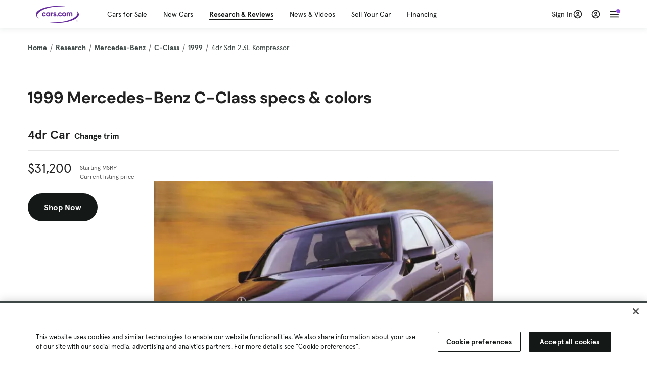

--- FILE ---
content_type: text/html; charset=utf-8
request_url: https://cars.qualtrics.com/jfe/form/SV_81Hx3Jkheo8zhmC
body_size: 19086
content:
<!DOCTYPE html>
<html class="JFEScope">
<head>
    <meta charset="UTF-8">
    <meta http-equiv="X-UA-Compatible" content="IE=edge">
    <meta name="apple-mobile-web-app-capable" content="yes">
    <meta name="mobile-web-app-capable" content="yes">
    <title>Qualtrics Survey | Qualtrics Experience Management</title>
    
        <link rel="dns-prefetch" href="//co1.qualtrics.com/WRQualtricsShared/">
        <link rel="preconnect" href="//co1.qualtrics.com/WRQualtricsShared/">
    
    <meta name="description" content="The most powerful, simple and trusted way to gather experience data. Start your journey to experience management and try a free account today.">
    <meta name="robots" content="noindex">
    <meta id="meta-viewport" name="viewport" content="width=device-width, initial-scale=1, minimum-scale=1, maximum-scale=2.5">
    <meta property="og:title" content="Qualtrics Survey | Qualtrics Experience Management">
    <meta property="og:description" content="The most powerful, simple and trusted way to gather experience data. Start your journey to experience management and try a free account today.">
    
        <meta property="og:image" content="https://cars.qualtrics.com/CP/Graphic.php?IM=IM_0ocZAgMDorIIuwJ">
    
    <script>(function(w) {
  'use strict';
  if (w.history && w.history.replaceState) {
    var path = w.location.pathname;
    var jfePathRegex = /^\/jfe\d+\//;

    if (jfePathRegex.test(path)) {
      w.history.replaceState(null, null, w.location.href.replace(path, path.replace(jfePathRegex, '/jfe/')));
    }
  }
})(window);
</script>
</head>
    <body id="SurveyEngineBody">
    <noscript><style>#pace{display: none;}</style><div style="padding:8px 15px;font-family:Helvetica,Arial,sans-serif;background:#fcc;border:1px solid #c55">Javascript is required to load this page.</div></noscript>
    
        <style type='text/css'>#pace{background:#fff;position:absolute;top:0;bottom:0;left:0;right:0;z-index:1}#pace::before{content:'';display:block;position:fixed;top:30%;right:50%;width:50px;height:50px;border:6px solid transparent;border-top-color:#0b6ed0;border-left-color:#0b6ed0;border-radius:80px;animation:q 1s linear infinite;margin:-33px -33px 0 0;box-sizing:border-box}@keyframes q{0%{transform:rotate(0)}100%{transform:rotate(360deg)}}
</style>
        <div id='pace'></div>
    
    <script type="text/javascript">
      window.QSettings = {
          
        jfeVersion: "e146abb8f24a8eee471c0839691e43d004d4e9a4",
        publicPath: "/jfe/static/dist/",
        cbs: [], bootstrapSkin: null, ab: false,
        getPT: function(cb) {
          if (this.pt !== undefined) {
            cb(this.success, this.pt);
          } else {
            this.cbs.push(cb);
          }
        },
        setPT: function(s, pt) {
          this.success = s;
          this.pt = pt;
          if (this.cbs.length) {
            for (var i = 0; i < this.cbs.length; i++) {
              this.cbs[i](s, pt);
            }
          }
        }
      };
    </script>
    <div id="skinPrefetch" style="position: absolute; visibility: hidden" class="JFEContent SkinV2 webkit CSS3"></div>
    <script>(()=>{"use strict";var e,r,t,a,o,c={},n={};function d(e){var r=n[e];if(void 0!==r)return r.exports;var t=n[e]={id:e,loaded:!1,exports:{}};return c[e].call(t.exports,t,t.exports,d),t.loaded=!0,t.exports}d.m=c,e=[],d.O=(r,t,a,o)=>{if(!t){var c=1/0;for(l=0;l<e.length;l++){for(var[t,a,o]=e[l],n=!0,f=0;f<t.length;f++)(!1&o||c>=o)&&Object.keys(d.O).every(e=>d.O[e](t[f]))?t.splice(f--,1):(n=!1,o<c&&(c=o));if(n){e.splice(l--,1);var i=a();void 0!==i&&(r=i)}}return r}o=o||0;for(var l=e.length;l>0&&e[l-1][2]>o;l--)e[l]=e[l-1];e[l]=[t,a,o]},d.n=e=>{var r=e&&e.__esModule?()=>e.default:()=>e;return d.d(r,{a:r}),r},t=Object.getPrototypeOf?e=>Object.getPrototypeOf(e):e=>e.__proto__,d.t=function(e,a){if(1&a&&(e=this(e)),8&a)return e;if("object"==typeof e&&e){if(4&a&&e.__esModule)return e;if(16&a&&"function"==typeof e.then)return e}var o=Object.create(null);d.r(o);var c={};r=r||[null,t({}),t([]),t(t)];for(var n=2&a&&e;"object"==typeof n&&!~r.indexOf(n);n=t(n))Object.getOwnPropertyNames(n).forEach(r=>c[r]=()=>e[r]);return c.default=()=>e,d.d(o,c),o},d.d=(e,r)=>{for(var t in r)d.o(r,t)&&!d.o(e,t)&&Object.defineProperty(e,t,{enumerable:!0,get:r[t]})},d.f={},d.e=e=>Promise.all(Object.keys(d.f).reduce((r,t)=>(d.f[t](e,r),r),[])),d.u=e=>"c/"+{196:"vendors~recaptchav3",233:"db",438:"vendors~mockForm",821:"barrel-roll",905:"ss",939:"bf",1044:"matrix",1075:"mc",1192:"meta",1205:"timing",1365:"hmap",1543:"recaptchav3",1778:"slide",1801:"fade",2042:"jsApi",2091:"advance-button-template",2292:"hotspot",2436:"slider",2552:"vendors~scoring~cs~matrix",2562:"flip",2603:"mockForm",2801:"fancybox",3432:"mp",4522:"scoring",4863:"dd",5321:"vendors~mockForm~response-summary~fileupload",5330:"fileupload",5453:"default~cs~slider~ss",5674:"pgr",5957:"response-summary",6023:"vendors~fileupload",6198:"te",6218:"ro",6246:"focus-handler",6255:"captcha",6500:"default~hl~hotspot~matrix",6507:"prototype",7211:"sbs",7529:"cs",7685:"preview",7719:"default~hmap~pgr~ro~te~timing",8095:"default~cs~slider",8393:"draw",8606:"default~captcha~cs~db~dd~draw~fileupload~hmap~hl~hotspot~matrix~mc~meta~pgr~ro~sbs~slider~ss~te~timing",9679:"toc",9811:"hl"}[e]+"."+{196:"97848bc9e7c6051ecccc",233:"8ba9f6447cd314fbb68a",438:"53d5364f2fde015d63eb",821:"7889bb8e29b6573a7c1e",905:"351d3164dfd98410d564",939:"eec2597b947c36022f6d",1044:"d8d7465fc033fbb10620",1075:"86a63d9fd6b94fccd78b",1192:"2bda7fa2af76817782a5",1205:"e0a338ca75eae4b40cc1",1365:"b3a7378eb91cc2c32d41",1543:"c245bb2c6da0a1de2911",1778:"89aa23ad976cab36539d",1801:"8cb2d1667aca0bc1260e",2042:"c48c082656b18079aa7e",2091:"4f0959084e4a4a187d1d",2292:"14fd8d7b863312b03015",2436:"96ce9dfbc69cf4a6f014",2552:"7cd2196cef0e70bb9e8a",2562:"3266dde7e4660ffcef3a",2603:"c8f6cb94cd9e79b57383",2801:"685cee5836e319fa57a8",3432:"6ae4057caed354cea4bd",4522:"1beb1b30ccc2fa30924f",4863:"4a0994a3732ac4fec406",5321:"41b49ced3a7a9cce58ab",5330:"4e241617d0d8f9638bed",5453:"171b59120e19c43bc4c6",5674:"144a9eb1a74ebd10fb2f",5957:"18b07be3e10880ac7370",6023:"2f608006811a8be8971c",6198:"31e404ce9bb91ad2fdc1",6218:"3cb64ba46db80f90121a",6246:"ba7b22b6a40782e5e004",6255:"a511708ee09ee539c882",6500:"e988cfdc3a56d687c346",6507:"63afbf731c56ba97ae7b",7211:"2d043279f45787cdbc6a",7529:"6440499b8bf1aaf62693",7685:"1241170f420176c2c6ef",7719:"8714f0d6579c8e712177",8095:"3b318c0e91b8cce117d5",8393:"2a48f184a447969fff1f",8606:"017a626bdaafbf05c221",9679:"20b914cfa638dfe959cc",9811:"e3e744cd3ab59c8be98b"}[e]+".min.js",d.miniCssF=e=>"fancybox.0bb59945b9873f54214a.min.css",d.g=function(){if("object"==typeof globalThis)return globalThis;try{return this||new Function("return this")()}catch(e){if("object"==typeof window)return window}}(),d.o=(e,r)=>Object.prototype.hasOwnProperty.call(e,r),a={},o="javascriptformengine:",d.l=(e,r,t,c)=>{if(a[e])a[e].push(r);else{var n,f;if(void 0!==t)for(var i=document.getElementsByTagName("script"),l=0;l<i.length;l++){var b=i[l];if(b.getAttribute("src")==e||b.getAttribute("data-webpack")==o+t){n=b;break}}n||(f=!0,(n=document.createElement("script")).charset="utf-8",n.timeout=120,d.nc&&n.setAttribute("nonce",d.nc),n.setAttribute("data-webpack",o+t),n.src=e),a[e]=[r];var s=(r,t)=>{n.onerror=n.onload=null,clearTimeout(u);var o=a[e];if(delete a[e],n.parentNode&&n.parentNode.removeChild(n),o&&o.forEach(e=>e(t)),r)return r(t)},u=setTimeout(s.bind(null,void 0,{type:"timeout",target:n}),12e4);n.onerror=s.bind(null,n.onerror),n.onload=s.bind(null,n.onload),f&&document.head.appendChild(n)}},d.r=e=>{"undefined"!=typeof Symbol&&Symbol.toStringTag&&Object.defineProperty(e,Symbol.toStringTag,{value:"Module"}),Object.defineProperty(e,"__esModule",{value:!0})},d.nmd=e=>(e.paths=[],e.children||(e.children=[]),e),d.p="",(()=>{if("undefined"!=typeof document){var e=e=>new Promise((r,t)=>{var a=d.miniCssF(e),o=d.p+a;if(((e,r)=>{for(var t=document.getElementsByTagName("link"),a=0;a<t.length;a++){var o=(n=t[a]).getAttribute("data-href")||n.getAttribute("href");if("stylesheet"===n.rel&&(o===e||o===r))return n}var c=document.getElementsByTagName("style");for(a=0;a<c.length;a++){var n;if((o=(n=c[a]).getAttribute("data-href"))===e||o===r)return n}})(a,o))return r();((e,r,t,a,o)=>{var c=document.createElement("link");c.rel="stylesheet",c.type="text/css",d.nc&&(c.nonce=d.nc),c.onerror=c.onload=t=>{if(c.onerror=c.onload=null,"load"===t.type)a();else{var n=t&&t.type,d=t&&t.target&&t.target.href||r,f=new Error("Loading CSS chunk "+e+" failed.\n("+n+": "+d+")");f.name="ChunkLoadError",f.code="CSS_CHUNK_LOAD_FAILED",f.type=n,f.request=d,c.parentNode&&c.parentNode.removeChild(c),o(f)}},c.href=r,t?t.parentNode.insertBefore(c,t.nextSibling):document.head.appendChild(c)})(e,o,null,r,t)}),r={3454:0};d.f.miniCss=(t,a)=>{r[t]?a.push(r[t]):0!==r[t]&&{2801:1}[t]&&a.push(r[t]=e(t).then(()=>{r[t]=0},e=>{throw delete r[t],e}))}}})(),(()=>{var e={3454:0};d.f.j=(r,t)=>{var a=d.o(e,r)?e[r]:void 0;if(0!==a)if(a)t.push(a[2]);else if(3454!=r){var o=new Promise((t,o)=>a=e[r]=[t,o]);t.push(a[2]=o);var c=d.p+d.u(r),n=new Error;d.l(c,t=>{if(d.o(e,r)&&(0!==(a=e[r])&&(e[r]=void 0),a)){var o=t&&("load"===t.type?"missing":t.type),c=t&&t.target&&t.target.src;n.message="Loading chunk "+r+" failed.\n("+o+": "+c+")",n.name="ChunkLoadError",n.type=o,n.request=c,a[1](n)}},"chunk-"+r,r)}else e[r]=0},d.O.j=r=>0===e[r];var r=(r,t)=>{var a,o,[c,n,f]=t,i=0;if(c.some(r=>0!==e[r])){for(a in n)d.o(n,a)&&(d.m[a]=n[a]);if(f)var l=f(d)}for(r&&r(t);i<c.length;i++)o=c[i],d.o(e,o)&&e[o]&&e[o][0](),e[o]=0;return d.O(l)},t=self.webpackChunkjavascriptformengine=self.webpackChunkjavascriptformengine||[];t.forEach(r.bind(null,0)),t.push=r.bind(null,t.push.bind(t))})()})();</script>
    <script src="/jfe/static/dist/jfeLib.41e905943427321fa036.min.js" crossorigin="anonymous"></script>
    <script src="/jfe/static/dist/jfe.39be4855c331cd029895.min.js" crossorigin="anonymous"></script>


    <link href="/jfe/themes/templated-skins/qualtrics.2014:cars.9820517390:null/version-1765475774342-89bffa/stylesheet.css" rel="stylesheet"><link href="https://rsms.me/inter/inter.css" rel="stylesheet">

    <link id="rtlStyles" rel="stylesheet" type="text/css">
    <style id="customStyles"></style>

    <style>
      .JFEScope .questionFocused   .advanceButtonContainer {transition:opacity .3s!important;visibility:unset;opacity:1}
      .JFEScope .questionUnfocused .advanceButtonContainer, .advanceButtonContainer {transition:opacity .3s!important;visibility:hidden;opacity:0}
      .Skin .Bipolar .bipolar-mobile-header, .Skin .Bipolar .desktop .bipolar-mobile-header, .Skin .Bipolar .mobile .ColumnLabelHeader {display: none}

      /* Change color of question validation warnings */
      .Skin .ValidationError.Warn {color: #e9730c;}

      /* Hide mobile preview scrollbar for Chrome, Safari and Opera */
      html.MobilePreviewFrame::-webkit-scrollbar { display: none; }

      /* Hide mobile preview scrollbar for IE and Edge */
      html.MobilePreviewFrame { -ms-overflow-style: none; scrollbar-width: none; }
    </style>
    <style type="text/css">.accessibility-hidden{height:0;width:0;overflow:hidden;position:absolute;left:-999px}</style>
    <div id="polite-announcement" class="accessibility-hidden" aria-live="polite" aria-atomic="true"></div>
    <div id="assertive-announcement" class="accessibility-hidden" aria-live="assertive" role="alert" aria-atomic="true"></div>
    <script type="text/javascript">
      (function () {
        var o = {};
        try {
          Object.defineProperty(o,'compat',{value:true,writable:true,enumerable:true,configurable:true});
        } catch (e) {};
        if (o.compat !== true || document.addEventListener === undefined) {
          window.location.pathname = '/jfe/incompatibleBrowser';
        }

        var fv = document.createElement('link');
        fv.rel = 'apple-touch-icon';
        fv.href = "https://cars.qualtrics.com/CP/Graphic.php?IM=IM_eR3RqUaDkCmZcDb";
        document.getElementsByTagName('head')[0].appendChild(fv);
      })();
      QSettings.ab = false;
      document.title = "Qualtrics Survey | Qualtrics Experience Management";
      
      (function(s) {
        QSettings.bootstrapSkin = s;
        var sp = document.getElementById('skinPrefetch');
        if (sp) {
          sp.innerHTML = s;
        }
      })("<meta name=\"HandheldFriendly\" content=\"true\" />\n<meta name = \"viewport\" content = \"user-scalable = yes, maximum-scale=10, minimum-scale=1, initial-scale = 1, width = device-width\" />\n<div class='Skin'>\n\t<div id=\"Overlay\"></div>\n\t<div id=\"Wrapper\">\n\t\t\n\t\t<div class='SkinInner'>\n\t\t\t<div id='LogoContainer'>\n\t\t\t\t<div id='Logo'><img src=\"https://cars.qualtrics.com/CP/Graphic.php?IM=IM_4UzHhdp9et1Omp0\" /></div>\n\t\t\t</div>\n\t\t\t<div id='HeaderContainer'>\n\t\t\t\t<div id=\"BrandingHeader\"><script type=\"text/javascript\">\nQualtrics.SurveyEngine.addOnReady(function() {\njQuery('#Plug').attr('style', 'display:none !important');\n});\n<\/script></div>\n\t\t\t\t<div id='Header'>{~Header~}</div>\n\t\t\t</div>\n\t\t\t<div id='SkinContent'>\n\t\t\t\t<div id='Questions'>{~Question~}</div>\n\t\t\t\t<div id='Buttons'>{~Buttons~}</div>\n\t\t\t\t<div id='ProgressBar'>{~ProgressBar~}</div>\n\t\t\t</div>\n\t\t</div>\n\t\t<div id='Footer'>{~Footer~}</div>\n\t\t\n\t\t<div id='PushStickyFooter'></div>\n\t</div>\n\t<div id=\"Plug\" style=\"display:block !important;\"><a href=\"https://www.qualtrics.com/powered-by-qualtrics/?utm_source=internal%2Binitiatives&utm_medium=survey%2Bpowered%2Bby%2Bqualtrics&utm_content={~BrandID~}&utm_survey_id={~SurveyID~}\" target=\"_blank\" aria-label=\"{~PlugLabel~}\">{~Plug~}</a></div>\n</div>\n<script>Qualtrics.SurveyEngine.addOnload(Qualtrics.uniformLabelHeight);<\/script>\n\n<script>\n//TM6 Question Text Cell Padding\n\t//JFE\n\tPage.on('ready:imagesLoaded',function() {\n\t\tvar t = jQuery(\".QuestionText table\");\n\t  for (i=0; i<t.length; i++) {\n\t    if (t[i].cellPadding != undefined) {\n\t      var p = t[i].cellPadding + \"px\";\n\t      t.eq(i).find(\"th\").css(\"padding\",p);\n\t      t.eq(i).find(\"td\").css(\"padding\",p);\n\t    }\n\t  }\n\t});\n\t//SE\n\tjQuery(window).on('load',function() {\n\t\tif (jQuery(\"div\").hasClass(\"JFE\") == false) {\n\t    var t = jQuery(\".QuestionText table\");\n\t    for (i=0; i<t.length; i++) {\n\t      if (t[i].cellPadding != undefined) {\n\t        var p = t[i].cellPadding + \"px\";\n\t        t.eq(i).find(\"th\").css(\"padding\",p);\n\t        t.eq(i).find(\"td\").css(\"padding\",p);\n\t      }\n\t    }\n\t\t};\n\t});\n//TM21 iOS Text Box Width Fix\n//JFE\nPage.on('ready:imagesLoaded',function() {\n\tfunction isIE () {\n  \tvar myNav = navigator.userAgent.toLowerCase();\n  \treturn (myNav.indexOf('msie') != -1) ? parseInt(myNav.split('msie')[1]) : false;\n\t}\n\tif (!isIE()) {\n\t\tvar mq = window.matchMedia( \"(max-width: 480px)\" );\n\t\tif (mq.matches == true) {\n\t\t\tjQuery(\".Skin .MC .TextEntryBox\").css(\"width\",\"100%\");\n\t\t\tjQuery(\".Skin .TE .ESTB .InputText\").css(\"width\",\"100%\");\n\t\t\tjQuery(\".Skin .TE .FORM .InputText\").css(\"width\",\"100%\");\n\t\t\tjQuery(\".Skin .TE .ML .InputText\").css(\"width\",\"100%\");\n\t\t\tjQuery(\".Skin .TE .PW .InputText\").css(\"width\",\"100%\");\n\t\t\tjQuery(\".Skin .TE .SL .InputText\").css(\"width\",\"100%\");\n\t\t\tjQuery(\".Skin .TE .FollowUp .InputText\").css(\"width\",\"100%\");\n\t\t};\n\t};\n});\n//SE\njQuery(window).on('load',function() {\n\tfunction isIE () {\n  \tvar myNav = navigator.userAgent.toLowerCase();\n  \treturn (myNav.indexOf('msie') != -1) ? parseInt(myNav.split('msie')[1]) : false;\n\t}\n\tif (!isIE()) {\n\t\tvar mq = window.matchMedia( \"(max-width: 480px)\" );\n\t\tif (jQuery(\"div\").hasClass(\"JFE\") == false && mq.matches == true) {\n\t\t\tjQuery(\".Skin .MC .TextEntryBox\").css(\"width\",\"100%\");\n\t\t\tjQuery(\".Skin .TE .ESTB .InputText\").css(\"width\",\"100%\");\n\t\t\tjQuery(\".Skin .TE .FORM .InputText\").css(\"width\",\"100%\");\n\t\t\tjQuery(\".Skin .TE .ML .InputText\").css(\"width\",\"100%\");\n\t\t\tjQuery(\".Skin .TE .PW .InputText\").css(\"width\",\"100%\");\n\t\t\tjQuery(\".Skin .TE .SL .InputText\").css(\"width\",\"100%\");\n\t\t\tjQuery(\".Skin .TE .FollowUp .InputText\").css(\"width\",\"100%\");\n\t\t};\n\t};\n});\n<\/script>\n\n<style>.Skin .QuestionOuter.Matrix{max-width:1100px}</style>\n");
      
      
      (function() {
        var fv = document.createElement('link');
        fv.type = 'image/x-icon';
        fv.rel = 'icon';
        fv.href = "https://cars.qualtrics.com/CP/Graphic.php?IM=IM_bdYYI4BiyXYEhx3";
        document.getElementsByTagName('head')[0].appendChild(fv);
      }());
      
      
    </script>
        <script type="text/javascript">
          (function(appData) {
            if (appData && typeof appData === 'object' && '__jfefeRenderDocument' in appData) {
              var doc = appData.__jfefeRenderDocument

              if (doc === 'incompatible') {
                window.location = '/jfe/incompatibleBrowser';
                return
              }

              window.addEventListener('load', function() {
                // farewell jfe
                delete window.QSettings
                delete window.webpackJsonp
                delete window.jQuery
                delete window.ErrorWatcher
                delete window.onLoadCaptcha
                delete window.experimental
                delete window.Page

                var keys = Object.keys(window);
                for (let i in keys) {
                  var name = keys[i];
                  if (name.indexOf('jQuery') === 0) {
                    delete window[name];
                    break;
                  }
                }

                document.open();
                document.write(doc);
                document.close();
              })
            } else {
              // prevent document.write from replacing the entire page
              window.document.write = function() {
                log.error('document.write is not allowed and has been disabled.');
              };

              QSettings.setPT(true, appData);
            }
          })({"FormSessionID":"FS_1JxAjlQeV4cJfgZ","QuestionIDs":["QID1","QID2"],"QuestionDefinitions":{"QID1":{"DefaultChoices":false,"DataExportTag":"Q1","QuestionID":"QID1","QuestionType":"Meta","Selector":"Browser","Configuration":{"QuestionDescriptionOption":"UseText"},"Choices":{"1":{"Display":"Browser","TextEntry":1},"2":{"Display":"Version","TextEntry":1},"3":{"Display":"Operating System","TextEntry":1},"4":{"Display":"Screen Resolution","TextEntry":1},"5":{"Display":"Flash Version","TextEntry":1},"6":{"Display":"Java Support","TextEntry":1},"7":{"Display":"User Agent","TextEntry":1}},"Validation":"None","GradingData":[],"Language":{"EN":{"QuestionText":"Click to write the question text","Choices":{"1":{"Display":"Browser"},"2":{"Display":"Version"},"3":{"Display":"Operating System"},"4":{"Display":"Screen Resolution"},"5":{"Display":"Flash Version"},"6":{"Display":"Java Support"},"7":{"Display":"User Agent"}}}},"NextChoiceId":4,"NextAnswerId":1,"SurveyLanguage":"EN"},"QID2":{"DefaultChoices":false,"DataExportTag":"Q2","QuestionType":"MC","Selector":"SAVR","SubSelector":"TX","Configuration":{"QuestionDescriptionOption":"UseText"},"Choices":{"1":{"Display":"Experience using Cars.com"},"2":{"Display":"Receive assistance for trouble I am experiencing with the Cars.com site"},"3":{"Display":"Leave feedback for a dealership"},"4":{"Display":"Receive assistance for trouble I am experiencing with listing my vehicle for sale on Cars.com"},"5":{"Display":"Experience using Your Garage","DisplayLogic":{"0":{"0":{"LeftOperand":"Page","LogicType":"EmbeddedField","Operator":"Contains","RightOperand":"/your-garage","Type":"Expression"},"1":{"Conjuction":"Or","LeftOperand":"Page Referrer","LogicType":"EmbeddedField","Operator":"Contains","RightOperand":"/your-garage","Type":"Expression"},"Type":"If"},"Type":"BooleanExpression","inPage":false}},"6":{"Display":"Feature request"}},"ChoiceOrder":[1,"6","5",2,"4",3],"Validation":{"Settings":{"ForceResponse":"ON","ForceResponseType":"ON","Type":"None"}},"GradingData":[],"Language":{"EN":{"QuestionText":"What type of feedback would you like to provide?","Choices":{"1":{"Display":"Experience using Cars.com"},"2":{"Display":"Receive assistance for trouble I am experiencing with the Cars.com site"},"3":{"Display":"Leave feedback for a dealership"},"4":{"Display":"Receive assistance for trouble I am experiencing with listing my vehicle for sale on Cars.com"},"5":{"Display":"Experience using Your Garage"},"6":{"Display":"Feature request"}}}},"NextChoiceId":7,"NextAnswerId":1,"QuestionID":"QID2","DataVisibility":{"Private":false,"Hidden":false},"SurveyLanguage":"EN"}},"NextButton":null,"PreviousButton":false,"Count":2,"Skipped":0,"NotDisplayed":0,"LanguageSelector":null,"Messages":{"PoweredByQualtrics":"Powered by Qualtrics","PoweredByQualtricsLabel":"Powered by Qualtrics: Learn more about Qualtrics in a new tab","A11yNextPage":"You are on the next page","A11yPageLoaded":"Page Loaded","A11yPageLoading":"Page is loading","A11yPrevPage":"You are on the previous page","FailedToReachServer":"We were unable to connect to our servers. Please check your internet connection and try again.","ConnectionError":"Connection Error","IPDLError":"Sorry, an unexpected error occurred.","Retry":"Retry","Cancel":"Cancel","Language":"Language","Done":"Done","AutoAdvanceLabel":"or press Enter","DecimalSeparator":"Please exclude commas and if necessary use a point as a decimal separator.","IE11Body":"You are using an unsupported browser. Qualtrics surveys will no longer load in Internet Explorer 11 after March 15, 2024.","BipolarPreference":"Select this answer if you prefer %1 over %2 by %3 points.","BipolarNoPreference":"Select this answer if you have no preference between %1 and %2.","Blank":"Blank","CaptchaRequired":"Answering the captcha is required to proceed","MCMSB_Instructions":"To select multiple options in a row, click and drag your mouse or hold down Shift when selecting. To select non-sequential options, hold down Control (on a PC) or Command (on a Mac) when clicking. To deselect an option, hold down Control or Command and click on a selected option.","MLDND_Instructions":"Drag and drop each item from the list into a bucket.","PGR_Instructions":"Drag and drop items into groups. Within each group, rank items by dragging and dropping them into place.","ROSB_Instructions":"Select items and then rank them by clicking the arrows to move each item up and down."},"IsPageMessage":false,"ErrorCode":null,"PageMessageTranslations":{},"CurrentLanguage":"EN","FallbackLanguage":"EN","QuestionRuntimes":{"QID1":{"Highlight":false,"ID":"QID1","Type":"Meta","Selector":"Browser","SubSelector":null,"ErrorMsg":null,"TerminalAuthError":false,"Valid":false,"MobileFirst":false,"QuestionTypePluginProperties":null,"CurrentMultiPageQuestionIndex":0,"Displayed":true,"PreValidation":"None","IsAutoAuthFailure":false,"ErrorSeverity":null,"PDPErrorMsg":null,"PDPError":null,"QuestionText":"Click to write the question text","Choices":{"1":{"Display":"Browser"},"2":{"Display":"Version"},"3":{"Display":"Operating System"},"4":{"Display":"Screen Resolution"},"5":{"Display":"Flash Version"},"6":{"Display":"Java Support"},"7":{"Display":"User Agent"}},"WontBeDisplayedText":"This question will not be displayed to the recipient.","Active":true},"QID2":{"Highlight":false,"ID":"QID2","Type":"MC","Selector":"SAVR","SubSelector":"TX","ErrorMsg":null,"TerminalAuthError":false,"Valid":false,"MobileFirst":false,"QuestionTypePluginProperties":null,"CurrentMultiPageQuestionIndex":0,"Displayed":true,"PreValidation":{"Settings":{"ForceResponse":"ON","ForceResponseType":"ON","Type":"None"}},"Choices":{"1":{"ID":"1","RecodeValue":"1","VariableName":"1","Text":"","Display":"Experience using Cars.com","InputWidth":null,"Exclusive":false,"Selected":false,"Password":false,"TextEntry":false,"TextEntrySize":"Small","TextEntryLength":null,"InputHeight":null,"Error":null,"ErrorMsg":null,"PDPErrorMsg":null,"PDPError":null,"Displayed":true},"2":{"ID":"2","RecodeValue":"2","VariableName":"2","Text":"","Display":"Receive assistance for trouble I am experiencing with the Cars.com site","InputWidth":null,"Exclusive":false,"Selected":false,"Password":false,"TextEntry":false,"TextEntrySize":"Small","TextEntryLength":null,"InputHeight":null,"Error":null,"ErrorMsg":null,"PDPErrorMsg":null,"PDPError":null,"Displayed":true},"3":{"ID":"3","RecodeValue":"3","VariableName":"3","Text":"","Display":"Leave feedback for a dealership","InputWidth":null,"Exclusive":false,"Selected":false,"Password":false,"TextEntry":false,"TextEntrySize":"Small","TextEntryLength":null,"InputHeight":null,"Error":null,"ErrorMsg":null,"PDPErrorMsg":null,"PDPError":null,"Displayed":true},"4":{"ID":"4","RecodeValue":"4","VariableName":"4","Text":"","Display":"Receive assistance for trouble I am experiencing with listing my vehicle for sale on Cars.com","InputWidth":null,"Exclusive":false,"Selected":false,"Password":false,"TextEntry":false,"TextEntrySize":"Small","TextEntryLength":null,"InputHeight":null,"Error":null,"ErrorMsg":null,"PDPErrorMsg":null,"PDPError":null,"Displayed":true},"5":{"ID":"5","RecodeValue":"5","VariableName":"5","Text":"","Display":"Experience using Your Garage","InputWidth":null,"Exclusive":false,"Selected":false,"Password":false,"TextEntry":false,"TextEntrySize":"Small","TextEntryLength":null,"InputHeight":null,"Error":null,"ErrorMsg":null,"PDPErrorMsg":null,"PDPError":null,"Displayed":false},"6":{"ID":"6","RecodeValue":"6","VariableName":"6","Text":"","Display":"Feature request","InputWidth":null,"Exclusive":false,"Selected":false,"Password":false,"TextEntry":false,"TextEntrySize":"Small","TextEntryLength":null,"InputHeight":null,"Error":null,"ErrorMsg":null,"PDPErrorMsg":null,"PDPError":null,"Displayed":true}},"ChoiceOrder":["1","6","2","4","3"],"ChoiceTextPosition":"Left","Selected":null,"IsAutoAuthFailure":false,"ErrorSeverity":null,"PDPErrorMsg":null,"PDPError":null,"QuestionText":"What type of feedback would you like to provide?","ExistingChoices":{},"ProcessedDisplayChoiceOrder":["1","6","2","4","3"],"ChoiceOrderSetup":true,"Active":true}},"IsEOS":false,"FailedValidation":false,"PDPValidationFailureQuestionIDs":[],"BlockID":"BL_efZV8eIc4EQ2sv4","FormTitle":"Qualtrics Survey | Qualtrics Experience Management","SurveyMetaDescription":"The most powerful, simple and trusted way to gather experience data. Start your journey to experience management and try a free account today.","TableOfContents":null,"UseTableOfContents":false,"SM":{"BaseServiceURL":"https://cars.qualtrics.com","SurveyVersionID":"9223370314410068697","IsBrandEncrypted":false,"JFEVersionID":"03fe6757db2b5fa6b3fa7f1a6bef80a9295ac371","BrandDataCenterURL":"https://yul1.qualtrics.com","XSRFToken":"uGkC8UAibnrXLbd5wKwvQw","StartDate":"2026-01-21 20:28:04","StartDateRaw":1769027284972,"BrandID":"cars","SurveyID":"SV_81Hx3Jkheo8zhmC","BrowserName":"Chrome","BrowserVersion":"131.0.0.0","OS":"Macintosh","UserAgent":"Mozilla/5.0 (Macintosh; Intel Mac OS X 10_15_7) AppleWebKit/537.36 (KHTML, like Gecko) Chrome/131.0.0.0 Safari/537.36; ClaudeBot/1.0; +claudebot@anthropic.com)","LastUserAgent":"Mozilla/5.0 (Macintosh; Intel Mac OS X 10_15_7) AppleWebKit/537.36 (KHTML, like Gecko) Chrome/131.0.0.0 Safari/537.36; ClaudeBot/1.0; +claudebot@anthropic.com)","QueryString":"","IP":"18.117.177.136","URL":"https://cars.qualtrics.com/jfe/form/SV_81Hx3Jkheo8zhmC","BaseHostURL":"https://cars.qualtrics.com","ProxyURL":"https://cars.qualtrics.com/jfe/form/SV_81Hx3Jkheo8zhmC","JFEDataCenter":"jfe1","dataCenterPath":"jfe1","IsPreview":false,"LinkType":"anonymous","geoIPLocation":{"IPAddress":"18.117.177.136","City":"Columbus","CountryName":"United States","CountryCode":"US","Region":"OH","RegionName":"Ohio","PostalCode":"43215","Latitude":39.9625,"Longitude":-83.0061,"MetroCode":535,"Private":false},"geoIPV2Enabled":true,"EDFromRequest":[],"FormSessionID":"FS_1JxAjlQeV4cJfgZ"},"ED":{"SID":"SV_81Hx3Jkheo8zhmC","SurveyID":"SV_81Hx3Jkheo8zhmC","Q_URL":"https://cars.qualtrics.com/jfe/form/SV_81Hx3Jkheo8zhmC","UserAgent":"Mozilla/5.0 (Macintosh; Intel Mac OS X 10_15_7) AppleWebKit/537.36 (KHTML, like Gecko) Chrome/131.0.0.0 Safari/537.36; ClaudeBot/1.0; +claudebot@anthropic.com)","Q_CHL":"anonymous","Q_LastModified":1728327145,"Q_Language":"EN"},"PostToStartED":{},"FormRuntime":null,"RuntimePayload":"xnIStMpcIPCNAm5ymWg1xiponrgTZFIsFWnoDoZIIkbr9Nr+c6tk4K6wVMPB+CAeEtbmPI+PcQYUxeGxr5PMXRNEllnPS4ocAOhOH9d80enjw27ylrvZw5o2pLnjtWqrmn53u8TaN0epPv4QEluEdlvlUIUmzgwsKnKXAZHzKJtwh+3Hg/y5bqhGEG1b7vgfGBHs950e+kjV3SeyCnhMIyxvcm87Fk36KrjjgHAS1X7xQUpp0J2KpEtMMhcttjsbTm8arRXCY4Cxf6AgWiyQ3w2yD7G1gpAOpTCancxOWapif1JvinpjlG/EEqATQgy6ZrNUgJJBr1jhHWofx8f6sgxXoPECWVocmcohoFudLuw8PkxHht6AYfXXs4wHQ6X42ucUfUhqQlI2AndgaEQPfEKhvU+h9SXxh+/EixP0RTZzLjgBDQvV3EqyX2Xd58cC6nuLxvkbZ+HY9wXp7g/dwbz1/l07qcEb8qw+hoMwuQHkOlUvBpXU3WCk7I2fE11EN8b0oExmcIQvXRPcG1N7LmeunCEuy7CBi2Y533B4cPzTlM9n/yoXjI121+ivabdOnroAnqNuI91NGmkB3vmDU/pZUKtBhVnCr8rlSCrwfJxZRoNsuHyrr1WDX4I6+VwfLd2qqxRQ0ZLVu1zjkQSjHFT7nbPsRqUvRntQvhwjFwzXiaesvdzKmWDyOjoFeh9/tiz6d6RObcKSEbu69gosXizeI8A0TmQGvU9JOzKIWsYYdw1J0ahTvkZxHqtFMaSjO8yHqYi2rSuEOOaE1o/TTaq/nxXGvFXqQ+ybWylXG/9F8FU7LaEtsF4vhlM3i4vNU4kUD9VknYQBUTPa0+55VmqfKqdx8CvPcivDeQ4IzIkzo6G0pcgASTgIpFofKwN4BMmkXthkNy+kligOMG7fC/YVITeqeyuBmeu930i5sOxtz+bZdLk0eRBWOXiLzYx/+nACdj2zMTTFUlZipEOgZH/CxUbwr1NLljH2LllSkq/ufigIxzlwJfCykhmFkrkaB28oof8B/j7mxyBhk3mficyuUDhOY/U9A3MYR3Kw8UdOYQXKWWmz/[base64]/+jVagO4DBtXkwCPk/iR6c9hUwoWRV5aSlDh1c/ItUVdZTNROajXoSGq6uPXtax+/663Cu5Nipj67yJGPBKcotWxdcHcvvqWUQ00ACVQcdqxDWhLZ5MmKsANo5ur0jLj9W3siuPubj0P/t4rYwJdspFxQ7Hr4CNRs1jFuuKswP7MwE9FxZtJ4np6s71e0UGSFF3mairzNswZvYXrh6h62/885CwpZi1jq1O0SpJlKGbSbS8rcs1C4d3KvVNUAY/Yjs52veGBO+b12+m4JFdmlzsOOGT5MWW2w8+7c6OR8RP9+UdhUiEhaxCy50ro8KFTzAMalqRj43st9rNmAZFC1FOFmZnnFh6S96YVSTxJsoyjnT1igQmExrSKXKYF1/[base64]/GYgA85X56xrhLC63AhzH146/VZk5C/fERKSGUfkp4TWsu1pWyX18euoMNCnQRpEHqwpDmxJwqt1nFXk7injV1gMpgY6nC3HbVlefSoknLih0Z4ifOry40bjmRT736cUA6Os9I+iJhd0HlPVGv1x2tMynzOc/u8EJZz1RkUJKhN0++BkprUP7rjG9T0qh6WtbkWyYC4tyZhLd4VnD+0qiYIeuVrhnaMLB9qdbqSsRz0BCZX+w02BxLwa2JmH2k6BURN4Qi0n/Lc3RSIPhQQGCmV2fvd7ycCyIDHItySN2jFBCWgGEuk2ae9TJN13Qa/9cKPqYsyeDU8qs4P1vCBs7rS7OpmHh9X5vePUWjX+y7dp3/6zLp5iKOZCMwSejTO+E10ZH4cb8aNgNMc74m23ALi1andjSQttgvUM2Iglb2gr/8oqWw15/Z7Q5yWztBSDWAmmshwZN+kYa6JqwmL26Pnd8G0Bdvzjn78SoWkKw4gkLg/VqS1TQVGEJ1ek1sTNbomyW8TyBfuNZib/V1rzCxO9cVkQTqhe524ueRjv2e6WuGoRM8aP2aInymwiXrbyLSm/[base64]/[base64]/Jw6rwelqprr3dHVtpLvtEdsrT/OWD3+tnwOErOMXgF6gZdJIsBOeAZuxgV4JLh+gvgO/bosP0EUNaEA7psdEBT16/tDhJiAgEr6vb93IZ9guxEa3zFIUiYb7ytSNpOv++TX4FT2xjXiQ1oH+5WNDjFlZe+Uabwj65tyuvnOF6YUS/DuyiZZ4IGwPQWQ7g82L+Dy2ABhIjx3V7FYONq0+WcwNNNsnRmwPvIy3wGxOIQEw73BdwxkxjY3owN/L3tEj+okFnPtkS/KKAkil/zIwdr1vp1+JO0QcAiEiWKm/cudVkeY0s7lbByHEIaCMEPHvO7vXoAgsRUwIHlPre0DVWLtG89QDiXxERkFJdX1wbIC7Ih58C3vJqONI6BIBB/H3v4qWKCHft3dv438cVQtNnjI/Scgytt8444tO9aVVtItdc69Yk3ym5nMHYxoDCDLra8QidEN9mMdGPiJllQRqe5BYhEVK4bwxNwBjtDaNkM2qj7oEnBea/zhwUKI8dn76+YyFbQoIVItnfr4XrxDBceZsCewXIq5ZJVRFT2nKmLHArGiuMnO5dtuJU4/[base64]/xWgeYmE8+4ryJJJK4AYY3htObzUoOMf8paGiNdAZRZy0ytkmpdBdxwdHsqvEUps0eqNpDVxspCoYCBjw/erjAqX4eNwjuix7xcjaPevrmqwhVimFqzGQcP+JMZLB4GZdvimtauZcaW0edp0QxGYMhR1ynZoQEsDevrb06ghvEEmkuX6qR6nnoqSArHSFPsqcgBiLh2Lv449IfeGBd3Hc3N9XamHTt+0RZL5nO1+saPojLinP2pVKq/G9V84zuD9/B0D7KGUitOjYgdjHTSwR928iIxDjvKlfStns9+isVKyh8gnAsu/oANpMJxayWACeGVvPcnp35YMDcv3LZ26iDvxfemq6GAlVLSjlaRdy/Kq60fTf2IDRI1i2unijQbWHMN8rBpJ0WReD2XTJ4vbdTqlGGCgzDML8P2clEd/ZcNmCIOhL4RuG/Q1dTDpBAD+PbSx2is71y2aJQUwulZjtPkngPa6yVXG0DLlODu9Az9Hm7z3P0H+EGd3rY0sccG7aVy6w7uc8z7mvRrXnwfv/vlHcHRsEqhJF1LGhd4f18fxTpOeyB2o7N2CRmicO5kCFMeFNk34x5cgcpmoPn8Ad3Mpjls8lQ/zlV2QjabozsidmHWg2F6qbxt1tIp76rUykPBCNTD54vKySWTsESi76zkW4/Ix3/4GQV5cX5Im8alf6D2CpqJgVcz992x5PyUw7LNg2KSnYq1cjANKzfw2FN+09rzQDyODr2G1lRzhxfQ101AO+l8oDCwwkzbIEE9ZSjO7PFrBTgQ/lamYRPrYbq9MuJpmfWeozY4UppsDqAwmjh7nmsKbflwXyxp1N9bxOLsFx6Nhoz3h9WjVOEpHlBUSgf/f9hJ0wQEyFSIRUWCFdtqi3CwdFob0Vnem2tzY3q4jnnB5O2YRRJI+8CsOvu1uP2kwVrtZRUp+7oAGFx4/BghZ2MaBIQWkrhQanL2Jj3OXpxMiQtr2166U5YzI/e79dE7GzExQ7BtVgkDpV0VcVu+LRIUVTYFUFey9g2WEEFTaxfDXe05m5/rJODy9+QaVvfjf1HGU+jgjDy3VdxY7JpE/yB5VeegMEznV0NOzdda7eHMQGuFWxSmZTwslOz5Jw/Ei/grIjHOg1iGM/aa3QuNnodima0BJAvHfCcKiGX/U4vbkKx//A85Uq5oBcgSyT7apcSktfcts0eYaHCBFMhuCowprWCT/rPo3uFo0yUxj8/xNySWPGhls1ztR4GsRwaOMV4EWwm/a/b0QuBqvn9b5Xn7swAxR0I8e4y3lIFmSYqlSnwu7HSQbclGlZ86Lj5tF1XEeqpyXaiCIYpzdi/Tbv/qncAhdJPNdI2cKKIlA9UGsziaK2AO8ZC1Z5UOGjILM4BMpPU8ss6gpApcmFguGcsy2k31Pf6ek428JDUfQ1TC0KBd191aZ1YP5o/aTa33HfLVRZQlofA22OsghL9/Eltl1tUQz3/QbEyooNb82koIPBYx03WUrfUQSiPu72Vtu9LTN8TFoUvUrVaoqnw9Ut/vCsrTti4Y+I5kJLeMtiQr/QVCL2uQbZYYZnGm8RbWbvV/rXs2lcaHMu3pIHIm9JllcBNzOwtMclSGt4Y3USEINsgX/ifHjA9buFQl+PJg4lVp7h1+3MoQ7O//i4gNBCHLdTaP306sZqLhV03APD5nAxdpgjiQGseiBzvv6aiM10XJDg7G8wPhv7dLYuo5H0pGiLb3vkSav/iT3zwGg9iEaMlNTMLazdfL1atkpxMSQn/60DqrHwKo48jARRHlrydoom/XZeDqBDSVBAywDDrQRDfPpodjsKIAiVfRyprPxwU8HqtE2oVd6rYHDp8meGxGGT1+D/85nHWL15XwG/CYiEjWA4qzL0bGHUoZndpxdKCzmT7x7HrKPT6tZn74K0qWJZP7b6hsMCNMLuH4zExhOx9VaQwIQyoIAx36AkYQP3QxhuMGkZDpXNhtMGsf27/L/Fa7xOeqcp3s1s25e5v7ysIo3JM735yoGO9BVNw0zMwhvq/1DpknyXGatpgPgf8Z8fFUBLeMC69pOuh30/d+ptyRxvVYkREaoCVcgkilscVMsu5UAjyK1nwgPVmNJ4f5F4YL7y+rtYv9kth0PFal36kg20H8vWJxp2juGRKPSY804HbNJ6LjtJeg0M9ytlLgrvRYCH7uN2/CRUCZp8221eSfH0xfGX2gyoU8g3x2ybaqYwlvYPzdHm5j+wyN+3DX8cKjL6AUYZgf/8UXtuLDby+kqBgJ2E/T9VFx/sjxnqDxJ0yHWG0rlTf21vII0m6JadhPSqQdqDvH1J934et0dg8CKhVYSHU7ybSA8brPfukgPPPc9HMgAik5mKTlLmJD7qEL2cp1N+zD57XgYFWwu0PluyLsmpaAdCMarQGGuZrvyUFeQgI8a++7vt3vGOFhhy9PgRfOgEgICc8RUFIAX+4fa9e8lG/X4959uklpXlDKUA2kTb87rBRBXSaw8owuti8dFcan7hBmHSQYnvyrbnozKxQeMKTUXY3oVmVO7PSuNTGuBi6NkKBP+jyiScwOkHZ8O/tL7XuZp8oOpWVdZWQjk2Xmu3HdvWvsBzEhCFSN2HB2tuf3J6EiOwCzU5KeEm08Xxu+sYAaLkpxiwsGK0ND4k0hzVz/s1rQ0z7hg+LNHGv3GAbrRnJDwW8X8nXVO3ds/f+yWxOuy5tdGbk+Y9XBEPUHfTPlPLDdWzAuBTRSZkcRc2+uThYpQVJlxfpqp5j9f2n8AIMQt1YW98Cno0FWo8JBPDxP9anpQCyE1dMJr4D8DPoSZ3MsYALliCzu9j1O+RCV2yIPR8r2xV413oPUDN+PBg8JMrEOGITbKK7FzA/kIhwkd4YwF/lugli67CoFpInlZmmZl4yEWsNQBB6xuBQ3c4VAeMtfO31JOyqJBtsqW7e803bdrzZg/CJgtgCy8MSv2P9iVOdwnGzlnWIVZvLQZNB9nWpCCF31s+iriWQMusNCG3T/RBA2/7Q0BJQ0XbxVIZ3GVMPO2KkKUWvz/kCgs8CiOkO7ScfTBDCB062Dpn6eq5Pv2bJU7KgrxF4ODtJnmbvHkCjTD3pgDAmoMviExJP9ggGnxZ9Hj23WIODkVJe//yvTNK6evFMjompKGeKeA11EYoPEHm0IKAPsgdeO0ET6xF0ODOx02yVhTILlLNXNrT8yHqSJgJAhFZr1Bulr4MO5rl+3urb2RYVOrzkZjISNYv9Swkw8m0W1zlsEvLCkIjjzc0zjYVRVnet0KjRzbbf5ZFfLrRRExaCpobdOEmi4tKTuKLIZCOh2QejOYlRn/066g93AWr4vW17wuRsSM2NP2dlT0lXwMbIG77Tvhx6PYM/bJKyl2ZJ27UMPowe7GB6mMnNSkRYHFOFuMhae+tzRQjk37U4ZMcksoMLBHL+WoSOMU13OI393zUYhQpmTz56BCRA1LCGyierZHMfyiQrKCMvTfQGX20d3NPf1ESN2HDKcS7jVnATKMAct0/pDMY5+ecweU8cX38BbFtNxXiJNytvG/H12Puy6xCq222xhwS0w1iJ4G2De02X28xUXX38P093CHHeNDRSTbalbsmCREBxUXHc9VWYmWOQY8OnsYoh/y4pFAxvCCoruoi2LfxP1WliJo0L9FvzkipajlYnELAoFVpJRSF71HYR7mjWIF1J6UAVHAWYs0z+QlP9UPj3aykzGxQ8Qto3OwdluWls8X/IDlVePWeJ3dxcccljwpKVgaQyrTvFdAxCevB0x064VeVnceShRHLynHTuB+13LXR1P5Cu3Q1nfwkTH/WDRCjyNdhFKEJB8p8/U9y2tS32dndcqr1cpBkY4NL93wfv8WBI/wleSxV08/195Hy1zVrxKYURpRr+jfEyJ9E72aRPNAqOZQ==","TransactionID":1,"ReplacesOutdated":false,"EOSRedirectURL":null,"RedirectURL":null,"SaveOnPageUnload":true,"ProgressPercent":0,"ProgressBarText":"Survey Completion","ProgressAccessibleText":"Current Progress","FormOptions":{"BackButton":false,"SaveAndContinue":true,"SurveyProtection":"PublicSurvey","NoIndex":"Yes","SecureResponseFiles":true,"SurveyExpiration":"None","SurveyTermination":"DisplayMessage","Header":"<script>\n    jQuery(\".AdvanceButton\").hide();\n    <\/script>","Footer":"","ProgressBarDisplay":"None","PartialData":"+2 days","PreviousButton":{"Display":"Previous"},"NextButton":{"Display":"Next"},"SurveyTitle":"Qualtrics Survey | Qualtrics Experience Management","SkinLibrary":"cars","SkinType":"templated","Skin":"qualtrics.2014:cars.9820517390:null","NewScoring":1,"EOSMessage":"MS_eQJU8qmoIbhUiJ8","ShowExportTags":false,"CollectGeoLocation":false,"SurveyMetaDescription":"The most powerful, simple and trusted way to gather experience data. Start your journey to experience management and try a free account today.","PasswordProtection":"No","AnonymizeResponse":"No","RefererCheck":"No","ConfirmStart":false,"AutoConfirmStart":false,"ResponseSummary":"No","EOSMessageLibrary":"UR_abLyykajozQA1eJ","EOSRedirectURL":"http://","EmailThankYou":false,"ThankYouEmailMessageLibrary":null,"ThankYouEmailMessage":null,"InactiveSurvey":"DefaultMessage","PartialDeletion":null,"PartialDataCloseAfter":"LastActivity","AvailableLanguages":{"EN":[]},"CustomStyles":{"customCSS":".Skin { \n  font-family: \"Inter var\", Helvetica, Arial, sans-serif; \n}\n\n@supports (font-variation-settings: normal) {\n  .Skin { \n    font-family: \"Inter var alt\", Helvetica, Arial, sans-serif; \n  }\n}"},"Autoadvance":true,"ExternalCSS":"https://rsms.me/inter/inter.css","AutoadvanceHideButton":false,"AutoadvancePages":true,"ProtectSelectionIds":true,"headerMid":"","SurveyName":"Feedback - Responsive","SurveyLanguage":"EN","ActiveResponseSet":"RS_3I9aqL70DKui23k","SurveyStartDate":"0000-00-00 00:00:00","SurveyExpirationDate":"0000-00-00 00:00:00","SurveyCreationDate":"2022-03-18 21:16:16","SkinOptions":{"Version":3,"AnyDeviceSupport":true,"Icons":{"favicon":"https://cars.qualtrics.com/CP/Graphic.php?IM=IM_bdYYI4BiyXYEhx3","appleTouchIcon":"https://cars.qualtrics.com/CP/Graphic.php?IM=IM_eR3RqUaDkCmZcDb","ogImage":"https://cars.qualtrics.com/CP/Graphic.php?IM=IM_0ocZAgMDorIIuwJ"},"BrandingOnly":{"header":"<script type=\"text/javascript\">\nQualtrics.SurveyEngine.addOnReady(function() {\njQuery('#Plug').attr('style', 'display:none !important');\n});\n<\/script>","footer":"","css":".Skin .QuestionOuter.Matrix{max-width:1100px}","html":""},"ProgressBarPosition":"bottom","Logo":"https://cars.qualtrics.com/CP/Graphic.php?IM=IM_4UzHhdp9et1Omp0","LogoPosition":"center","LogoBanner":false,"QuestionsContainer":false,"QuestionDisplayWidth":"default","MCButtonChoices":false,"NPSMobileVertical":false,"HideRequiredAsterisk":false,"LayoutSpacing":0,"FallbackSkin":false},"SkinBaseCss":"/jfe/themes/templated-skins/qualtrics.2014:cars.9820517390:null/version-1765475774342-89bffa/stylesheet.css","PageTransition":"None","Favicon":"https://cars.qualtrics.com/brand-management/brand-assets/cars/favicon.ico","CustomLanguages":null,"SurveyTimezone":"America/Chicago","LinkType":"anonymous","Language":"EN","Languages":null,"DefaultLanguages":{"AR":"العربية","ASM":"অসমীয়া","AZ-AZ":"Azərbaycan dili","BEL":"Беларуская","BG":"Български","BS":"Bosanski","BN":"বাংলা","CA":"Català","CEB":"Bisaya","CKB":"كوردي","CS":"Čeština","CY":"Cymraeg","DA":"Dansk","DE":"Deutsch","EL":"Ελληνικά","EN":"English","EN-GB":"English (United Kingdom)","EN_GB":"English (Great Britain)","EO":"Esperanto","ES":"Español (América Latina)","ES-ES":"Español","ET":"Eesti","FA":"فارسی","FI":"Suomi","FR":"Français","FR-CA":"Français (Canada)","GU":"ગુજરાતી ","HE":"עברית","HI":"हिन्दी","HIL":"Hiligaynon","HR":"Hrvatski","HU":"Magyar","HYE":"Հայերեն","ID":"Bahasa Indonesia","ISL":"Íslenska","IT":"Italiano","JA":"日本語","KAN":"ಕನ್ನಡ","KAT":"ქართული","KAZ":"Қазақ","KM":"ភាសាខ្មែរ","KO":"한국어","LV":"Latviešu","LT":"Lietuvių","MAL":"മലയാളം","MAR":"मराठी","MK":"Mакедонски","MN":"Монгол","MS":"Bahasa Malaysia","MY":"မြန်မာဘာသာ","NE":"नेपाली","NL":"Nederlands","NO":"Norsk","ORI":"ଓଡ଼ିଆ ଭାଷା","PA-IN":"ਪੰਜਾਬੀ (ਗੁਰਮੁਖੀ)","PL":"Polski","PT":"Português","PT-BR":"Português (Brasil)","RI-GI":"Rigi","RO":"Română","RU":"Русский","SIN":"සිංහල","SK":"Slovenčina","SL":"Slovenščina","SO":"Somali","SQI":"Shqip","SR":"Srpski","SR-ME":"Crnogorski","SV":"Svenska","SW":"Kiswahili","TA":"தமிழ்","TEL":"తెలుగు","TGL":"Tagalog","TH":"ภาษาไทย","TR":"Tϋrkçe","UK":"Українська","UR":"اردو","VI":"Tiếng Việt","ZH-S":"简体中文","ZH-T":"繁體中文","Q_DEV":"Developer"},"ThemeURL":"//co1.qualtrics.com/WRQualtricsShared/"},"Header":"<script>\n    jQuery(\".AdvanceButton\").hide();\n    <\/script>","HeaderMessages":{},"Footer":"","FooterMessages":{},"HasJavaScript":true,"IsSystemMessage":false,"FeatureFlags":{"LogAllRumMetrics":false,"STX_HubRace":false,"STS_SpokeHubRoutingSim":false,"makeStartRequest":false,"verboseFrontendLogs":false,"JFE_BlockPrototypeJS":false},"TransformData":{},"AllowJavaScript":true,"TOCWarnPrevious":false,"NextButtonAriaLabel":"Next","PreviousButtonAriaLabel":"Previous","BrandType":"Corporate","TranslationUnavailable":false,"FilteredEDKeys":[],"CookieActions":{"Set":[],"Clear":[]}})
        </script>
    </body>
</html>


--- FILE ---
content_type: application/javascript
request_url: https://www.cars.com/TzR40/NtXD/NlYq/3z3A/_aj/h3z3DNLVQprtmDX35c/QBdNBBIUJAo/EDUb/UltoLxAB
body_size: 169517
content:
(function(){if(typeof Array.prototype.entries!=='function'){Object.defineProperty(Array.prototype,'entries',{value:function(){var index=0;const array=this;return {next:function(){if(index<array.length){return {value:[index,array[index++]],done:false};}else{return {done:true};}},[Symbol.iterator]:function(){return this;}};},writable:true,configurable:true});}}());(function(){var bc;wA();Ok1();jZ1();var jP=function(){kl=["%P",""," N\x00F\x07\x00EkQ2&\v","EJU6","\v>\v","\r","\b\t","=b\f\b","%;8\x00.\x079\r\x00R","QL#\x3f\x3f>","XG(\tQP2;A{\\QPV","_N5W","\fHF\x07#25-\v\v","\v\t","\t\x00L~1GQZ!","4","H\fK","|M[","HQ45:/","GKB/QF2;","/bA","\b","P]Z","\x3f/\b\f[^","\x00SD","o]\"6\r2G6JPn\x073VH\x40/<{&\b\x00","]Y)%\x07\v\"/\bMO\f5V","\f_\b~\r%Gh[/=(","`&EMyD6\x3f/K7\v\x00\rR\r","\f%8\nJ","\x07\x00","[K<P;YX36","V7,\f<00\"","46\v7\n&","\t]KL\fJw)&/","",";\rZ=","YG1","\"\x3fW\nPm\x07>AYXf.\f\tU)\x00WO","Ja\x07)","\x07\v\x00R","\v+\x077:\bL","w>z7","\r\x00RS.\x3fG","|U26","s^\n","\x00\r[s\v5H\t","n","aN6\"E]","!R\\[kV+yJ\v|k\x07j]TGCWEY\"RG5\x40D\x07u4!\"O","<\"\r\bQ"," MER\bV\x40","G2!5\f","O","GVDP","02\t\"\v","Y\n","8\v>","\n","SD8","+","KD\'=","[_$j\fUQ","\f_","^\n\"K","\t\r2\bY^","\x3f","k$9\r%IK A\t","","W\'\'3","9\x07\v","\f\x00[","\x07\t\x00","1:/","&","\v\v"," %RD\v%I2]B\'\x3f:","\'o h2\\Q$&\t\r>WL\r","[(>(\x00","]O;wWD!/\b","W\"0$:\r\tQ\x00L\n&G7tY%5","SLY\tMX=4EY\t","3L\b\\A*6(88\f\x00Z","\x3fW|U22","\x008NN","\v\r","4\fjK;","G\x3f=39V8K8","\tWk#=","\x07\t","\f\n[4K1","*9\v","","\t]Y","","(","9\t","U\r+\x00PF\x07\"\nQ[[+#/YU1\tC\x00N\x00F\r","MO<PhX345&\t\nWD","\tQ","1\t>\n\f","2U","I<H\b\\g#\x3f5\n","WY","+5\b","Q","+U1","3\x40gU\"<*+\fMUXp.=G\vTk!6","E;>;\"W[a[#e,SXp`\f\t&&\x3f2C[ IY#OB\x071Ti&$\x07/\"-s9Y^,Zy\x07 \f\f&+8=\f\r g##\\>Bu\n0($1\b2;y\nk.uOw<L*>6.)M\x07iV yG1\'*3<\x00\'-s1Y^,ty \f$8+\f(<g\'#S.Bpq:\n)4&29}\nkUeO<7#6:6. M\x07}h vG1\\*&8\x00\"-s<Y^.Jy\x07 \f\b&+8+\f\r x<g##\\:Bu\n<($6\b2;W\nk.sOw<7*2>6.2M\x07iV ye6\'**<\x00!s1Y\x07^,ty \f&8+\f$<g5#S.Bw4:(4&2<}\ni\x00e\x40w<7\x3f6=6. M\x07ih pG1*&\n\x00\"-s4Y^(Jy\x07 \fi&+8\x3f\f\r zGg#f\bBu\n9($6]2;O\nk.mOw<L*>>6.5M\x07iF yG12\'*0<\x00!s1Yf^,ty\f \f\"+8+\f\r0<g7#S.Bu\n:(4&2)}\nn.eO<7;69. o2Oh G1\\*&\x00\"-s6Y^+ty\x07 \f&+8/\f\r {g##S&Bu\n\x3f($7]2;_\nk.eOw<7*2>6.*M\x07i yG>\'*(<\x00%s1Y=^,ty\b \f\"+8+.85k$hC,{g,,)%C&3J1k.e>z:(\b& ;(K>(#\x073k#h yg1404-1968gD{[e,v<>-_\x004)3\x07>o#e#aB0|*-\x3fG;LXM1km^Opia\f(1%\f>** ]#S)Au\x07MR&7X9&hD~P1,ua:&&\x3f2[ !k#T_\f!8\b3#^2/X{1k#WO|\"k(1T29H\" 1a,hC,{g,*-\x3f\b8[3\t:B,}u\x07k(1%\f>6. \f\x07k!5a^u:\x07-.G>=&hpQK_|\x3f:_4\t%<>;\" \x40[Iyu-0h#4+5)01w1k\f8o_|\x3f:.4M+O+\" \tIhC,{g!*-\"&8[3|\x00],y~r\x00\t4)T6.O+\" \nt$yu-0o$S&4+>>\'n\tk#>V[c**&=>;)9sDe&m=ju\x07\x3f)\r.&4\x00z\tk#fV~.6(*%U.\")g(GTi8zu\x07-:&&4_\" tFsUeU_u\x00#>\x3f\b>;\x07]\x40l3I+\rA!=:&%\x40K;\" 3~.g],y~\f6/!.:.90 k#e5Zu\x07*\tR_&\rBG","$\fa\\<Q\fLQ","\n\f[$S5W","R3=/\b\tUBAOI\r>P\bV\x40:\x3fO)B#SJAb\v>>\vIol[\x070\t\tCQO>\r1V","j a","_","\t\b\\F\v$]PU(4","KP",">\v","J","Z]\f","\fM8C4A","\v4","OAh ","KO ","\\7f+>B",")(!7","3=","\n\r[","E\x00LVQ\b&94\t\x00","EQWY\'\'4","\fmE5aJ[4","1W*^\'","\f3\v","E\v3A8j}","UY#/","%<L^\r{","48\'\r[","\n3\x00","L\fJQ\"\t)\n%\x00\f","\v","_\x002H\bK","v)<>\n\t","VY-\'J=J[66\t/","\b5[Z\r\"EAg2<\t:\f","5H","\t","9\b)\r","Y\x07\"e\n]Z2/\n","F# \v4!\x07","\x00]O#MQX/\'v\f","$-lD5V\bJ","\b&","\n\t","\x00\x00Ry\x07<AQA+","{2KQ*62\n8\x00\b\bNN","\t\b\b K^","\b\x00Je\x00:ALa","JDFRKOL","I\x3fW\b","2;\b/\fQK$","^\rM]P","\bX)f^R#!","ZEwa9)%%","&\biX\t5V","E3<:","+\x07","\n]\x40k22","S#\'/>\x07\n\r+_OKyA2<\v4","K","\v\v%","Z$d(7PZF","","6&\t","FVKX[SWRMA","C=/U\t<\r","3","PE\v3A[\\\'=>","\rRN28EL[+","\nU","4\bPE# ]P/2[\v\x07_*Y]C\fp`VU+:{\'\tJ3_S","VI\t2K","S^8A","\t=","_\x00","=QWM3;x*x=brws\\7"];};var Q2=function(K2,nU){return K2[zd[Md]](nU);};var mT=function(HW,Zx){return HW*Zx;};var ms=function(wZ){var Gd='';for(var NT=0;NT<wZ["length"];NT++){Gd+=wZ[NT]["toString"](16)["length"]===2?wZ[NT]["toString"](16):"0"["concat"](wZ[NT]["toString"](16));}return Gd;};var Gs=function(gE,EE){var wP=Xr["Math"]["round"](Xr["Math"]["random"]()*(EE-gE)+gE);return wP;};var rd=function(S9){var sx=1;var CZ=[];var R9=Xr["Math"]["sqrt"](S9);while(sx<=R9&&CZ["length"]<6){if(S9%sx===0){if(S9/sx===sx){CZ["push"](sx);}else{CZ["push"](sx,S9/sx);}}sx=sx+1;}return CZ;};var vl=function(Fp,Vd){return Fp<<Vd;};var NU=function Mx(xE,Jn){var Wk=Mx;var dd=Gx(new Number(pj),jx);var CU=dd;dd.set(xE);do{switch(CU+xE){case kv:{xE-=Oj;var dp=Jn[hH];Ux.push(WW);var HE=dX(I8,[JP()[DF(WE)].call(null,AU,dk,vq),dp[Nx]]);sX(bc[zl(typeof mZ()[S2(KP)],Ol('',[][[]]))?mZ()[S2(v9)].call(null,qY,fp,Ok):mZ()[S2(Yd)].call(null,EX,xW,qk)](),dp)&&(HE[JP()[DF(YT)](AU,F9,dc)]=dp[Yd]),sX(fP,dp)&&(HE[zl(typeof mZ()[S2(Md)],'undefined')?mZ()[S2(WE)](FH,Od,Vv):mZ()[S2(Yd)].call(null,KT,Nx,Us)]=dp[fP],HE[zl(typeof mZ()[S2(OP)],Ol([],[][[]]))?mZ()[S2(YT)].call(null,G8,v9,tP):mZ()[S2(Yd)](gW,BW,Bp)]=dp[Md]),this[Ml()[GZ(Cp)](x2,DB,T2,Ln,WF,B2)][Un()[p2(mx)].apply(null,[rr,vW])](HE);Ux.pop();}break;case Rq:{Xr[zl(typeof JP()[DF(BE)],Ol('',[][[]]))?JP()[DF(x2)](NP,Nx,U1):JP()[DF(h9)](OZ(Yd),B6,Fk)][mZ()[S2(x2)](BU,x2,QX)](Is,sP,dX(I8,[DW()[XE(Yd)](OP,IU,rU,Cp,LZ,GX),FW,JP()[DF(UT)].apply(null,[Vs,Qd,HF]),OZ(Al[jF]),Ls()[Id(T2)](pW,Or),OZ(Nx),kZ()[H2(T2)].call(null,c1,x2),OZ(Nx)]));var GU;return Ux.pop(),GU=Is[sP],GU;}break;case wB:{var ps=px(Xr[zl(typeof kZ()[H2(bE)],Ol([],[][[]]))?kZ()[H2(x2)].apply(null,[DT,ll]):kZ()[H2(BW)](Vn,NE)][mZ()[S2(mx)].call(null,w2,zk,xU)][JP()[DF(n6)](Fn,BT,MT)][DW()[XE(QX)](YZ,SF,Md,UT,Es,HX)](Un()[p2(Dn)].call(null,rU,ln)),null)?kZ()[H2(fP)](Bx,PT):mZ()[S2(Md)](lB,G9,ZT);xE-=Sm;var VX=[p9,zX,x6,Px,W2,PU,ps];var X9=VX[JP()[DF(T2)].apply(null,[UT,cU,cn])](JP()[DF(In)].apply(null,[lP,UW,kU]));var A2;return Ux.pop(),A2=X9,A2;}break;case G3:{xE+=UH;Xr[kZ()[H2(x2)].call(null,AP,ll)][V2(typeof JP()[DF(UT)],'undefined')?JP()[DF(h9)].apply(null,[In,cU,pE]):JP()[DF(MX)](cU,rU,wE)]=function(VU){Ux.push(RT);var lF=Ls()[Id(mx)].call(null,M2,fW);var Qn=zl(typeof kZ()[H2(Md)],'undefined')?kZ()[H2(cp)](Ep,YZ):kZ()[H2(BW)].call(null,Ex,Ws);var kP=Xr[kZ()[H2(mx)].call(null,Rv,OP)](VU);for(var Y9,ls,cT=Nx,XP=Qn;kP[V2(typeof kZ()[H2(cp)],'undefined')?kZ()[H2(BW)].apply(null,[Js,R2]):kZ()[H2(Md)].apply(null,[wl,Cp])](WU(cT,Nx))||(XP=zl(typeof mZ()[S2(jF)],Ol([],[][[]]))?mZ()[S2(Wn)].call(null,GB,xW,fp):mZ()[S2(Yd)](Bl,Qk,OE),sT(cT,Al[Yd]));lF+=XP[zl(typeof kZ()[H2(Nx)],Ol('',[][[]]))?kZ()[H2(Md)](wl,Cp):kZ()[H2(BW)](kd,Bx)](xP(Al[fP],js(Y9,jU(h9,mT(sT(cT,Yd),Al[Md])))))){ls=kP[JP()[DF(ld)](Ss,Sh,Hw)](cT+=Mh(Md,F9));if(Jh(ls,sh)){throw new tS(JP()[DF(Wn)](zk,JR,qk));}Y9=WU(vl(Y9,h9),ls);}var Y7;return Ux.pop(),Y7=lF,Y7;};}break;case nr:{var Is=Jn[hH];var sP=Jn[G3];xE-=C;var FW=Jn[FY];Ux.push(t4);}break;case DH:{var wL;return Ux.pop(),wL=cR[Zg],wL;}break;case mj:{xE+=dY;if(zl(cK,undefined)&&zl(cK,null)&&Jh(cK[mZ()[S2(Nx)](jR,OZ(OZ(Nx)),pK)],Nx)){try{var n0=Ux.length;var xt=OZ(G3);var YK=Xr[DW()[XE(Wn)](bE,OZ(OZ(Nx)),MX,Wn,n6,b0)](cK)[Ls()[Id(QX)](Ff,Ln)](Ml()[GZ(x2)].apply(null,[Yd,LZ,fP,CR,AU,NL]));if(Jh(YK[mZ()[S2(Nx)](jR,Bg,pK)],Al[CD])){Hh=Xr[V2(typeof kZ()[H2(v9)],'undefined')?kZ()[H2(BW)](jg,G4):kZ()[H2(B7)](xD,J0)](YK[Cp],x2);}}catch(AV){Ux.splice(jU(n0,Yd),Infinity,Bg);}}}break;case cA:{var Ih;return Ux.pop(),Ih=Hh,Ih;}break;case Cq:{var O0=Jn[hH];var UK=Jn[G3];Ux.push(UR);xE-=AY;if(zl(typeof Xr[JP()[DF(x2)].apply(null,[OZ(OZ([])),Nx,dE])][Ls()[Id(Wn)](Md,TE)],V2(typeof JP()[DF(Yd)],Ol([],[][[]]))?JP()[DF(h9)](Vs,zN,OR):JP()[DF(CV)](st,wt,bl))){Xr[zl(typeof JP()[DF(Nx)],Ol([],[][[]]))?JP()[DF(x2)].call(null,AU,Nx,dE):JP()[DF(h9)](OZ({}),S4,IV)][mZ()[S2(x2)](S5,mx,QX)](Xr[JP()[DF(x2)](ZQ,Nx,dE)],Ls()[Id(Wn)].call(null,Md,TE),dX(I8,[DW()[XE(Yd)](cL,OZ(OZ(Nx)),P4,Cp,LZ,f5),function(jh,xb){return dX.apply(this,[Fm,arguments]);},kZ()[H2(T2)](ZU,x2),OZ(OZ(G3)),Ls()[Id(T2)](pW,F2),OZ(OZ([]))]));}(function(){return Mx.apply(this,[M8,arguments]);}());Ux.pop();}break;case Dj:{var cR=Jn[hH];var Zg=Jn[G3];xE-=tj;var rQ=Jn[FY];Ux.push(qb);Xr[V2(typeof JP()[DF(Wn)],Ol([],[][[]]))?JP()[DF(h9)].call(null,cU,NK,b0):JP()[DF(x2)](YT,Nx,DS)][mZ()[S2(x2)](Hg,SK,QX)](cR,Zg,dX(I8,[DW()[XE(Yd)].apply(null,[ZQ,OZ(Yd),xU,Cp,LZ,LZ]),rQ,JP()[DF(UT)](mx,Qd,gf),OZ(Nx),zl(typeof Ls()[Id(Zb)],'undefined')?Ls()[Id(T2)](pW,gK):Ls()[Id(Qf)](MR,x7),OZ(Al[jF]),kZ()[H2(T2)].call(null,WZ,x2),OZ(Nx)]));}break;case AH:{var xV=Jn[hH];Ux.push(J4);xE+=HY;var HN=xV[zl(typeof JP()[DF(Fn)],'undefined')?JP()[DF(IU)](EX,hb,Ew):JP()[DF(h9)](OZ({}),d7,V0)]||{};HN[Un()[p2(Kb)](UQ,NS)]=zl(typeof kZ()[H2(wh)],Ol('',[][[]]))?kZ()[H2(v9)](YS,G9):kZ()[H2(BW)](Kf,dS),delete HN[zb()[j0(5)].apply(null,[94,18,168,3,245,OZ([])])],xV[zl(typeof JP()[DF(QX)],Ol([],[][[]]))?JP()[DF(IU)].call(null,pK,hb,Ew):JP()[DF(h9)](OZ(OZ(Nx)),CV,GK)]=HN;Ux.pop();}break;case N8:{xE-=OI;Ux.pop();}break;case Fz:{var JN;return Ux.pop(),JN=XS[L4],JN;}break;case Cc:{var Og=Jn[hH];Ux.push(d7);xE-=JI;var fK=Og[JP()[DF(IU)](C0,hb,rr)]||{};fK[Un()[p2(Kb)](cP,NS)]=kZ()[H2(v9)].apply(null,[X6,G9]),delete fK[zb()[j0(5)].call(null,OZ(0),7,904,3,245,OZ(OZ({})))],Og[JP()[DF(IU)].apply(null,[Cw,hb,rr])]=fK;Ux.pop();}break;case OY:{var tS=function(Z5){return dX.apply(this,[g3,arguments]);};Ux.push(XV);if(V2(typeof Xr[V2(typeof JP()[DF(mx)],Ol('',[][[]]))?JP()[DF(h9)].call(null,zN,nL,SS):JP()[DF(MX)](OZ({}),rU,wE)],JP()[DF(CV)](OZ(OZ(Nx)),wt,Rs))){var lL;return Ux.pop(),lL=OZ(G3),lL;}tS[JP()[DF(Cp)](Yd,Ff,BD)]=new (Xr[zl(typeof Un()[p2(mx)],'undefined')?Un()[p2(Bg)].call(null,jV,Od):Un()[p2(F9)].call(null,Xf,Bt)])();xE-=Mj;tS[JP()[DF(Cp)](Qk,Ff,BD)][Ls()[Id(qb)].call(null,ld,ZX)]=Un()[p2(CV)](tW,OP);}break;case Rm:{Ux.push(CV);var p9=Xr[kZ()[H2(x2)].call(null,DT,ll)][mZ()[S2(Xh)](zK,OZ(OZ(Nx)),QN)]||Xr[V2(typeof mZ()[S2(PQ)],Ol('',[][[]]))?mZ()[S2(Yd)](j4,OZ(OZ([])),kh):mZ()[S2(mx)](w2,SK,xU)][mZ()[S2(Xh)](zK,In,QN)]?kZ()[H2(fP)].call(null,Bx,PT):mZ()[S2(Md)].call(null,lB,OZ(OZ([])),ZT);xE-=l8;var zX=px(Xr[V2(typeof kZ()[H2(ld)],'undefined')?kZ()[H2(BW)](l4,sN):kZ()[H2(x2)].apply(null,[DT,ll])][mZ()[S2(mx)](w2,Qk,xU)][JP()[DF(n6)](Vv,BT,MT)][DW()[XE(QX)](IL,KP,OZ(OZ(Nx)),UT,Es,HX)](Un()[p2(CR)](nN,hQ)),null)?kZ()[H2(fP)](Bx,PT):mZ()[S2(Md)].call(null,lB,WE,ZT);var x6=px(typeof Xr[mZ()[S2(fp)](OS,pb,lP)][Un()[p2(CR)](nN,hQ)],DW()[XE(Nx)].apply(null,[WF,SK,XL,B7,YN,xh]))&&Xr[V2(typeof mZ()[S2(Aw)],Ol('',[][[]]))?mZ()[S2(Yd)](x7,OZ({}),XQ):mZ()[S2(fp)].call(null,OS,rg,lP)][Un()[p2(CR)](nN,hQ)]?kZ()[H2(fP)].call(null,Bx,PT):mZ()[S2(Md)](lB,J4,ZT);var Px=px(typeof Xr[kZ()[H2(x2)](DT,ll)][Un()[p2(CR)](nN,hQ)],DW()[XE(Nx)](h9,qR,Wn,B7,YN,xh))?kZ()[H2(fP)].apply(null,[Bx,PT]):mZ()[S2(Md)].call(null,lB,OZ(OZ(Nx)),ZT);var W2=zl(typeof Xr[V2(typeof kZ()[H2(g0)],'undefined')?kZ()[H2(BW)].apply(null,[Ww,jg]):kZ()[H2(x2)](DT,ll)][V2(typeof kZ()[H2(CD)],Ol('',[][[]]))?kZ()[H2(BW)].apply(null,[HQ,K7]):kZ()[H2(ww)](wV,LZ)],DW()[XE(Nx)].call(null,xU,OZ(Yd),ZQ,B7,YN,xh))||zl(typeof Xr[mZ()[S2(mx)].call(null,w2,PQ,xU)][kZ()[H2(ww)].apply(null,[wV,LZ])],DW()[XE(Nx)].call(null,Vv,Cp,OZ(OZ(Yd)),B7,YN,xh))?kZ()[H2(fP)](Bx,PT):mZ()[S2(Md)](lB,OZ(OZ(Yd)),ZT);var PU=px(Xr[kZ()[H2(x2)](DT,ll)][mZ()[S2(mx)](w2,Vv,xU)][JP()[DF(n6)].apply(null,[df,BT,MT])][DW()[XE(QX)].apply(null,[xf,jF,Cp,UT,Es,HX])](Un()[p2(VK)].apply(null,[z5,Ww])),null)?kZ()[H2(fP)](Bx,PT):mZ()[S2(Md)].call(null,lB,qb,ZT);}break;case tY:{var Gg=Jn[hH];xE-=xz;Ux.push(IS);var Et=Gg[JP()[DF(IU)].apply(null,[JV,hb,DQ])]||{};Et[Un()[p2(Kb)].apply(null,[g5,NS])]=kZ()[H2(v9)].apply(null,[YL,G9]),delete Et[V2(typeof zb()[j0(13)],'undefined')?zb()[j0(11)](14,25,204,921,23,18):zb()[j0(5)].apply(null,[47,45,235,3,245,OZ(OZ({}))])],Gg[JP()[DF(IU)].call(null,BQ,hb,DQ)]=Et;Ux.pop();}break;case BA:{var cK=Jn[hH];Ux.push(Bg);xE-=Y8;var Hh;}break;case rY:{var wf;xE-=O;Ux.push(TQ);return wf=[Xr[V2(typeof mZ()[S2(Dn)],'undefined')?mZ()[S2(Yd)].apply(null,[tN,OZ(Nx),vW]):mZ()[S2(fp)].apply(null,[bZ,Md,lP])][zb()[j0(xf)](OZ(Yd),rU,Os,x2,Yp,pV)]?Xr[mZ()[S2(fp)](bZ,UT,lP)][zb()[j0(xf)](TD,bE,Os,x2,Yp,pV)]:DW()[XE(KP)].apply(null,[XL,rg,Cp,Yd,Js,Gt]),Xr[mZ()[S2(fp)].call(null,bZ,OZ(OZ(Nx)),lP)][Un()[p2(X0)](FZ,vQ)]?Xr[mZ()[S2(fp)].apply(null,[bZ,J4,lP])][Un()[p2(X0)].call(null,FZ,vQ)]:zl(typeof DW()[XE(cp)],Ol([],[][[]]))?DW()[XE(KP)].call(null,PQ,SF,mx,Yd,Js,Gt):DW()[XE(mx)](Md,BE,IU,T7,Z7,ID),Xr[mZ()[S2(fp)](bZ,OZ(OZ(Nx)),lP)][mZ()[S2(Dn)](jk,Hf,AU)]?Xr[mZ()[S2(fp)].call(null,bZ,X4,lP)][mZ()[S2(Dn)](jk,cL,AU)]:DW()[XE(KP)](WK,Zb,qR,Yd,Js,Gt),px(typeof Xr[mZ()[S2(fp)].call(null,bZ,Wn,lP)][JP()[DF(rU)](OZ(Nx),g4,F6)],DW()[XE(Nx)].apply(null,[df,OZ(OZ(Yd)),v9,B7,YN,qx]))?Xr[mZ()[S2(fp)].call(null,bZ,Vv,lP)][JP()[DF(rU)](Aw,g4,F6)][mZ()[S2(Nx)](UF,OZ(Nx),pK)]:lf(bc[V2(typeof mZ()[S2(zR)],'undefined')?mZ()[S2(Yd)].call(null,IQ,cL,Yd):mZ()[S2(v9)](N9,CD,Ok)]())],Ux.pop(),wf;}break;case vA:{var M0=Jn[hH];xE-=Rq;Ux.push(f7);var ED=dX(I8,[V2(typeof JP()[DF(WE)],Ol([],[][[]]))?JP()[DF(h9)].call(null,BQ,Qd,df):JP()[DF(WE)](v9,dk,F0),M0[Nx]]);sX(Al[Yd],M0)&&(ED[JP()[DF(YT)](XL,F9,Rs)]=M0[Yd]),sX(fP,M0)&&(ED[mZ()[S2(WE)].call(null,zU,OZ(OZ(Yd)),Vv)]=M0[fP],ED[mZ()[S2(YT)].call(null,TN,Ss,tP)]=M0[Md]),this[Ml()[GZ(Cp)].call(null,x2,bg,cp,OZ(OZ({})),wh,B2)][Un()[p2(mx)](Tl,vW)](ED);Ux.pop();}break;case hj:{var xL=Jn[hH];var Ah=Jn[G3];var nw=Jn[FY];xE-=vr;Ux.push(YL);Xr[V2(typeof JP()[DF(P4)],Ol([],[][[]]))?JP()[DF(h9)](CD,rR,t4):JP()[DF(x2)].apply(null,[OZ(Yd),Nx,kY])][mZ()[S2(x2)](M7,F9,QX)](xL,Ah,dX(I8,[DW()[XE(Yd)].apply(null,[CV,T2,IU,Cp,LZ,MV]),nw,JP()[DF(UT)].apply(null,[rg,Qd,cD]),OZ(Al[jF]),Ls()[Id(T2)](pW,zF),OZ(Nx),kZ()[H2(T2)](Tx,x2),OZ(bc[Ls()[Id(nD)](LZ,X6)]())]));var wb;return Ux.pop(),wb=xL[Ah],wb;}break;case Sv:{var db=Jn[hH];Ux.push(pK);xE-=OH;var XR=dX(I8,[JP()[DF(WE)].call(null,Wn,dk,vN),db[Nx]]);sX(Yd,db)&&(XR[JP()[DF(YT)](F9,F9,NR)]=db[bc[mZ()[S2(v9)](Jf,rU,Ok)]()]),sX(fP,db)&&(XR[mZ()[S2(WE)].call(null,nR,fp,Vv)]=db[fP],XR[mZ()[S2(YT)](qL,Cw,tP)]=db[Md]),this[V2(typeof Ml()[GZ(fP)],Ol(Ls()[Id(mx)](M2,lR),[][[]]))?Ml()[GZ(Od)](B4,BN,jF,F9,UT,Ef):Ml()[GZ(Cp)](x2,jb,KP,OZ(Yd),Qd,B2)][Un()[p2(mx)](xR,vW)](XR);Ux.pop();}break;case Pc:{var XS=Jn[hH];var L4=Jn[G3];var bf=Jn[FY];Ux.push(x0);Xr[JP()[DF(x2)](s5,Nx,Ud)][zl(typeof mZ()[S2(AU)],Ol('',[][[]]))?mZ()[S2(x2)].call(null,PE,Wn,QX):mZ()[S2(Yd)](TL,WF,VV)](XS,L4,dX(I8,[DW()[XE(Yd)](BQ,AU,CV,Cp,LZ,rP),bf,JP()[DF(UT)](Zb,Qd,zn),OZ(Nx),Ls()[Id(T2)](pW,xd),OZ(Nx),kZ()[H2(T2)](Cx,x2),OZ(Al[jF])]));xE+=YJ;}break;case zv:{var mD=Jn[hH];Ux.push(Qg);var E0=mD[JP()[DF(IU)].call(null,OZ({}),hb,dZ)]||{};E0[V2(typeof Un()[p2(jF)],Ol('',[][[]]))?Un()[p2(F9)](kt,Q0):Un()[p2(Kb)](l2,NS)]=kZ()[H2(v9)](nR,G9),delete E0[V2(typeof zb()[j0(0)],Ol(Ls()[Id(6)].apply(null,[149,738]),[][[]]))?zb()[j0(11)](26,54,495,134,558,72):zb()[j0(5)](41,31,350,3,245,64)],mD[JP()[DF(IU)].apply(null,[OZ(OZ(Yd)),hb,dZ])]=E0;Ux.pop();xE-=JY;}break;case ZJ:{var Kt=Jn[hH];Ux.push(Yw);var vD=dX(I8,[JP()[DF(WE)].apply(null,[xU,dk,wW]),Kt[Nx]]);xE-=Bc;sX(Yd,Kt)&&(vD[JP()[DF(YT)](Kb,F9,KX)]=Kt[Yd]),sX(fP,Kt)&&(vD[mZ()[S2(WE)].call(null,QF,qb,Vv)]=Kt[fP],vD[mZ()[S2(YT)](Sd,xU,tP)]=Kt[Al[B7]]),this[Ml()[GZ(Cp)](x2,Rl,qb,CD,WK,B2)][Un()[p2(mx)](Ys,vW)](vD);Ux.pop();}break;}}while(CU+xE!=Cj);};function Ok1(){IY=+ ! +[]+! +[]+! +[]+! +[]+! +[]+! +[],hH=+[],FY=! +[]+! +[],r1=+ ! +[]+! +[]+! +[]+! +[]+! +[],t8=+ ! +[]+! +[]+! +[]+! +[]+! +[]+! +[]+! +[],OH=[+ ! +[]]+[+[]]-[],dz=+ ! +[]+! +[]+! +[],G3=+ ! +[],qr=[+ ! +[]]+[+[]]-+ ! +[],wr=! +[]+! +[]+! +[]+! +[],Cv=[+ ! +[]]+[+[]]-+ ! +[]-+ ! +[];}var th=function(t7,HK){return t7>>>HK|t7<<32-HK;};var zl=function(Jt,It){return Jt!==It;};var xg=function(rw){var G5=rw[0]-rw[1];var UD=rw[2]-rw[3];var Nw=rw[4]-rw[5];var Vb=Xr["Math"]["sqrt"](G5*G5+UD*UD+Nw*Nw);return Xr["Math"]["floor"](Vb);};var Uf=function(){return Xr["window"]["navigator"]["userAgent"]["replace"](/\\|"/g,'');};var OZ=function(Vh){return !Vh;};var ER=function(){return nS.apply(this,[IY,arguments]);};var bh=function QL(Mt,DK){var Pf=QL;for(Mt;Mt!=m8;Mt){switch(Mt){case bI:{Mt-=r1;return mR(pm,[ht]);}break;case Q1:{var ht=Ol([],[]);var G7=rD[Gw];Mt=O1;}break;case O1:{Mt=bI;for(var Y0=jU(G7.length,Yd);Cb(Y0,Nx);Y0--){var fR=sT(jU(Ol(Y0,rS),Ux[jU(Ux.length,Yd)]),Xb.length);var qV=Q2(G7,Y0);var A4=Q2(Xb,fR);ht+=nS(Tz,[xP(lS(xP(qV,A4)),WU(qV,A4))]);}}break;case cr:{return KR;}break;case HI:{Mt=m8;return bt(dr,[CS]);}break;case fm:{Mt=m8;return F5;}break;case WJ:{if(Cb(pN,Nx)){do{KS+=LK[pN];pN--;}while(Cb(pN,Nx));}Mt=m8;return KS;}break;case JH:{Mt=HI;if(Cb(Y4,Nx)){do{var VQ=sT(jU(Ol(Y4,gh),Ux[jU(Ux.length,Yd)]),xN.length);var Qh=Q2(YR,Y4);var sb=Q2(xN,VQ);CS+=nS(Tz,[xP(WU(lS(Qh),lS(sb)),WU(Qh,sb))]);Y4--;}while(Cb(Y4,Nx));}}break;case Xj:{Mt+=xj;var Ut=DK[hH];var Gw=DK[G3];var rS=DK[FY];var Xb=rD[jK];}break;case FY:{var c5=DK[hH];var KR=Ol([],[]);Mt+=h8;var jf=jU(c5.length,Yd);if(Cb(jf,Nx)){do{KR+=c5[jf];jf--;}while(Cb(jf,Nx));}}break;case Nr:{var ff=DK[hH];Mt=m8;lg.gm=QL(FY,[ff]);while(IR(lg.gm.length,R7))lg.gm+=lg.gm;}break;case GH:{Ux.push(O5);Mt+=fm;mQ=function(P7){return QL.apply(this,[Nr,arguments]);};lg(Pt,wh);Ux.pop();}break;case nH:{Mt+=X;var gh=DK[hH];var Lw=DK[G3];var xN=zw[bN];var CS=Ol([],[]);var YR=zw[Lw];var Y4=jU(YR.length,Yd);}break;case B1:{var lh=DK[hH];Mt=fm;var F5=Ol([],[]);var IN=jU(lh.length,Yd);while(Cb(IN,Nx)){F5+=lh[IN];IN--;}}break;case OH:{var lb=DK[hH];Mt=m8;WL.p1=QL(B1,[lb]);while(IR(WL.p1.length,hQ))WL.p1+=WL.p1;}break;case bH:{Ux.push(TR);zt=function(Bb){return QL.apply(this,[OH,arguments]);};nS.apply(null,[vY,[BE,qD]]);Ux.pop();Mt=m8;}break;case gI:{var LK=DK[hH];Mt=WJ;var KS=Ol([],[]);var pN=jU(LK.length,Yd);}break;case F8:{var Vg=DK[hH];l5.jB=QL(gI,[Vg]);Mt+=nq;while(IR(l5.jB.length,Bf))l5.jB+=l5.jB;}break;case G3:{Ux.push(P0);Rt=function(dw){return QL.apply(this,[F8,arguments]);};bt.call(null,H3,[q5,ZQ]);Mt+=Qq;Ux.pop();}break;case Tv:{var ZN=DK[hH];var hV=Ol([],[]);Mt+=fr;for(var Eh=jU(ZN.length,Yd);Cb(Eh,Nx);Eh--){hV+=ZN[Eh];}return hV;}break;case Dm:{var mV=DK[hH];hh.lr=QL(Tv,[mV]);Mt+=HG;while(IR(hh.lr.length,nv))hh.lr+=hh.lr;}break;case wr:{Ux.push(JD);wQ=function(UN){return QL.apply(this,[Dm,arguments]);};nS.call(null,dz,[LR,OZ(OZ(Yd)),T4]);Mt+=mJ;Ux.pop();}break;case dz:{var x5=DK[hH];var rN=Ol([],[]);Mt+=T3;for(var mh=jU(x5.length,Yd);Cb(mh,Nx);mh--){rN+=x5[mh];}return rN;}break;case Tm:{var CK=DK[hH];QR.dq=QL(dz,[CK]);Mt=m8;while(IR(QR.dq.length,ZB))QR.dq+=QR.dq;}break;case X3:{Ux.push(n5);Mt=m8;Vw=function(c4){return QL.apply(this,[Tm,arguments]);};QR.apply(null,[Bg,Bf,hG]);Ux.pop();}break;}}};var KV=function(){return mR.apply(this,[Xj,arguments]);};var S6=function(){Lg=["\x6c\x65\x6e\x67\x74\x68","\x41\x72\x72\x61\x79","\x63\x6f\x6e\x73\x74\x72\x75\x63\x74\x6f\x72","\x6e\x75\x6d\x62\x65\x72"];};var BS=function(){zd=["\x61\x70\x70\x6c\x79","\x66\x72\x6f\x6d\x43\x68\x61\x72\x43\x6f\x64\x65","\x53\x74\x72\x69\x6e\x67","\x63\x68\x61\x72\x43\x6f\x64\x65\x41\x74"];};var rf=function(){Ux=(bc.sjs_se_global_subkey?bc.sjs_se_global_subkey.push(b4):bc.sjs_se_global_subkey=[b4])&&bc.sjs_se_global_subkey;};var Cb=function(cf,gV){return cf>=gV;};var dX=function j5(K4,TV){var SV=j5;do{switch(K4){case pB:{mR(FY,[]);BS();nh=D5();Uw();K4=j1;S6();}break;case LH:{K4=fA;AK();nS.call(this,IY,[Jg()]);rD=FR();bt.call(this,B1,[Jg()]);}break;case nz:{K4=qA;O6[kZ()[H2(ld)].call(null,dV,Ph)]=function(GN){Ux.push(A5);var tL=GN&&GN[mZ()[S2(Bg)](m6,OZ(OZ(Yd)),lQ)]?function Kw(){Ux.push(Z0);var JK;return JK=GN[JP()[DF(Bg)](NP,G9,En)],Ux.pop(),JK;}:function ML(){return GN;};O6[Ls()[Id(CV)](mx,I2)](tL,kZ()[H2(Wn)](H6,WK),tL);var m4;return Ux.pop(),m4=tL,m4;};}break;case Hv:{Nf=function(H0){return j5.apply(this,[G3,arguments]);}([function(O0,UK){return NU.apply(this,[Xj,arguments]);},function(kL,St,RK){'use strict';return sK.apply(this,[lc,arguments]);}]);K4=WG;}break;case fA:{P5=mR(r1,[]);mR(Nr,[]);K4=Yc;bt(zY,[S7()]);Pw=mR(Gc,[]);v0=mR(vY,[]);}break;case kH:{Ct=bt(F8,[]);K4=Hv;nS(sJ,[S7()]);(function(BL,CQ){return bt.apply(this,[UB,arguments]);}(['x','xn4x429n4qfBBBBBB','xnWn221','W1WW2B9fBBBBBB','WWWWWWW','41WzBBW','z','zx','B','n','zBBB','1BBB','zBnx','zBBBB','W2n','q','z1','nn','zfx1','1','9','12BBBBB','zfWz'],QX));Al=nS(YJ,[['xB4qfBBBBBB','z','21','W','2qq1qfBBBBBB','2q941','xn4x429n4qfBBBBBB','xnWn221','W1WW2B9fBBBBBB','1','znW','zBnx','nBxW','12BB','xB42','Wz4n','z21Wx','1n92W','nB','B','zn','n1','1x','n','nq','q','zBBB','zB','xn4x429n42','x','zBBz','x444','n444','zBBBB','z2','nBBB','z4','nBz2','444444','1n','111','zq','1BBB','zzz','9x4','9','zf29','zfx1','12BBBBB','nnnn','99','nBB','nz2BBBBB','zf91','nfzz','zfWz'],OZ(Yd)]);Wc=function KANGpkRGYX(){nc();function ON(){this["C0"]=(this["nK"]&0xffff)+0x6b64+(((this["nK"]>>>16)+0xe654&0xffff)<<16);this.QJ=LW;}LO();QC();function MJ(bN,rC){return bN<=rC;}var OG;function NL(){return BC.apply(this,[b0,arguments]);}function G0(){return IG.apply(this,[bx,arguments]);}var Kx;function ML(){return AC.apply(this,[zO,arguments]);}function lO(){return m2.apply(this,[qc,arguments]);}function CV(){return PW(K1()[zD(fx)]+'',j1()+1);}var f2,XW,ZJ,nO,OV,GL,T2,Zx,pC,xD,lC,bx,B2,wO,WC,WJ,Ix,pc,A2,Wx,GN,TG,YD,tW,mO,D,RO,wC,Ux,rO,PV,N1,R1,wG,kc,xK,H1,AN,CD,TC,jD,AF,Z2,qO,kN,LG;var LJ;function EW(){return IG.apply(this,[tW,arguments]);}function v2(){return Qx()+CV()+typeof LJ[K1()[zD(fx)].name];}function QC(){CD=b0+tx*x1,kN=hG+tx*x1,B2=jQ+zO*x1,TC=zO+zO*x1,jD=MW+HF*x1,nO=qc+HF*x1,wG=zO+qc*x1,pc=b0+zO*x1,Wx=cG+HF*x1,xK=cG+qc*x1,GL=MW+x1,WC=fG+zO*x1,N1=qc+x1,bx=b0+qc*x1,OV=qc+zO*x1,Z2=jQ+tx*x1,XW=tx+HF*x1,lC=zO+x1,tW=HF+tx*x1,Ix=zO+tx*x1+zO*x1*x1+zO*x1*x1*x1+hG*x1*x1*x1*x1,RO=zO+HF*x1,kc=b0+HF*x1,A2=HF+hG*x1,YD=MW+tx*x1,T2=cG+HF*x1+tx*x1*x1+hG*x1*x1*x1+zO*x1*x1*x1*x1,wC=tx+zO*x1,GN=HF+qc*x1,mO=hG+MW*x1+HF*x1*x1+zO*x1*x1*x1+zO*x1*x1*x1*x1,f2=fG+x1,LG=HF+zO*x1,AF=HF+x1,WJ=zO+tx*x1,D=qc+HF*x1+cG*x1*x1+x1*x1*x1,wO=fG+tx*x1,R1=HF+HF*x1,H1=fG+qc*x1,pC=qc+qc*x1,xD=jQ+HF*x1,TG=hG+qc*x1,ZJ=b0+x1,qO=hG+zO*x1,Zx=MW+qc*x1,AN=hG+tx*x1+zO*x1*x1+zO*x1*x1*x1+hG*x1*x1*x1*x1,PV=tx+qc*x1,rO=jQ+x1,Ux=MW+zO*x1;}function IG(IQ,nQ){var qN=IG;switch(IQ){case N1:{var F1=nQ[cG];F1[SN]=function(lF){return this[XN](lF?this[hD][lc(this[hD][Sc()[zN(fx)](t0,SV,ND)],H2)]:this[hD].pop());};IG(wG,[F1]);}break;case tW:{var F=nQ[cG];F[E]=function(rc){return CW.call(this[qx],rc,this);};IG(bx,[F]);}break;case tx:{var cN=nQ[cG];cN[gW]=function(LC,OK){this[WF][LC]=OK;};cN[xL]=function(HG){return this[WF][HG];};IG(Wx,[cN]);}break;case Wx:{var wJ=nQ[cG];wJ[A0]=function(WN,MC,M){if(NJ(typeof WN,Cx()[vN(Gx)].call(null,GV,kL))){M?this[hD].push(WN.z=MC):WN.z=MC;}else{OG.call(this[qx],WN,MC);}};IG(tW,[wJ]);}break;case bx:{var XO=nQ[cG];XO[XN]=function(LL){return NJ(typeof LL,Cx()[vN(Gx)].call(null,GV,kL))?LL.z:LL;};IG(N1,[XO]);}break;case wG:{var s1=nQ[cG];s1[qJ]=function(){return this[x2][this[WF][fL.m]++];};IG(WJ,[s1]);}break;case WJ:{var OW=nQ[cG];OW[FN]=function(SO,A){var IK=atob(SO);var dC=GV;var Qc=[];var GC=GV;for(var Lc=GV;U(Lc,IK.length);Lc++){Qc[GC]=IK.charCodeAt(Lc);dC=QL(dC,Qc[GC++]);}vD(xK,[this,j2(PC(dC,A),dc)]);return Qc;};IG(rO,[OW]);}break;case rO:{var hQ=nQ[cG];hQ[bL]=function(){var KG=Cx()[vN(ND)].call(null,dN,sV(JG));for(let NF=GV;U(NF,R);++NF){KG+=this[qJ]().toString(fx).padStart(R,Cx()[vN(fx)].apply(null,[ND,sV(VN)]));}var U2=parseInt(KG.slice(H2,vc),fx);var YC=KG.slice(vc);if(NJ(U2,GV)){if(NJ(YC.indexOf(Cx()[vN(RL)](RL,sV(VQ))),sV(H2))){return GV;}else{U2-=GW[RL];YC=PC(Cx()[vN(fx)](ND,sV(VN)),YC);}}else{U2-=GW[ND];YC=PC(Cx()[vN(RL)](RL,sV(VQ)),YC);}var Y1=GV;var BJ=H2;for(let bc of YC){Y1+=mW(BJ,parseInt(bc));BJ/=fx;}return mW(Y1,Math.pow(fx,U2));};vD(Wx,[hQ]);}break;}}function jJ(){return BC.apply(this,[x1,arguments]);}function bQ(){return cL.apply(this,[Zx,arguments]);}function sF(kx,wW){return kx|wW;}function nV(a,b,c){return a.indexOf(b,c);}function AW(){return L2()+tN("\x38\x64\x36\x31\x36\x35\x65")+3;}function zD(r1){return kK()[r1];}function Hc(){return AC.apply(this,[wC,arguments]);}function C1(){return m2.apply(this,[WC,arguments]);}var vF;function IN(){return cL.apply(this,[rO,arguments]);}function mW(Mx,v0){return Mx*v0;}function j1(){return nV(K1()[zD(fx)]+'',";",L2());}function f0(){return PF.apply(this,[xD,arguments]);}function k0(){this["C0"]^=this["rD"];this.QJ=fW;}function JV(){return PF.apply(this,[Wx,arguments]);}function pQ(){return BC.apply(this,[tW,arguments]);}function IF(){return m2.apply(this,[xD,arguments]);}function SG(pD,TF){var hF=SG;switch(pD){case A2:{var Jc=TF[cG];Hc.EV=kF(pC,[Jc]);while(U(Hc.EV.length,sK))Hc.EV+=Hc.EV;}break;case LG:{XL=function(lK){return SG.apply(this,[A2,arguments]);};AC.apply(null,[wC,[ND,sV(mF)]]);}break;case Wx:{var KL=TF[cG];var O1=PC([],[]);var zW=lc(KL.length,H2);while(sc(zW,GV)){O1+=KL[zW];zW--;}return O1;}break;case lC:{var Kc=TF[cG];zG.DL=SG(Wx,[Kc]);while(U(zG.DL.length,fN))zG.DL+=zG.DL;}break;case hG:{b2=function(VF){return SG.apply(this,[lC,arguments]);};m2.call(null,ZJ,[sV(bC),GV]);}break;case H1:{var SJ=TF[cG];var dG=TF[b0];var mN=PC([],[]);var fV=j2(PC(dG,Y()),AO);var N2=k2[SJ];for(var YQ=GV;U(YQ,N2.length);YQ++){var LV=GQ(N2,YQ);var DF=GQ(T1.D1,fV++);mN+=m2(TC,[sF(M2(R0(LV),DF),M2(R0(DF),LV))]);}return mN;}break;case ZJ:{var g1=TF[cG];T1=function(YF,RQ){return SG.apply(this,[H1,arguments]);};return JQ(g1);}break;case wG:{var tc=TF[cG];var dW=TF[b0];var E2=TF[HF];var PN=PC([],[]);var gC=j2(PC(dW,Y()),FV);var J2=EF[tc];var ZV=GV;while(U(ZV,J2.length)){var rJ=GQ(J2,ZV);var LD=GQ(sx.J1,gC++);PN+=m2(TC,[M2(R0(M2(rJ,LD)),sF(rJ,LD))]);ZV++;}return PN;}break;case f2:{var dF=TF[cG];sx=function(ZO,OJ,DK){return SG.apply(this,[wG,arguments]);};return K2(dF);}break;case fG:{H2=+ ! ![];fx=H2+H2;RL=H2+fx;ND=H2+RL;Gx=fx-H2+ND;w=RL+Gx-fx;R=Gx*fx+ND-w;AO=ND-fx+RL*R;GV=+[];dN=fx*H2*ND+Gx-w;FV=dN+RL*Gx-H2-R;IV=ND*R+dN*H2;VL=fx*w-R+Gx;Dx=R*Gx-RL+VL*dN;BK=Dx*RL+ND+VL*fx;I=H2+R*Gx+fx;zL=fx-H2+VL;sJ=w*fx+zL*ND;MD=Gx*H2*R-dN;rL=Gx+VL+MD*zL-H2;vJ=fx*w-MD+R*zL;UL=RL-R-H2+ND*w;sK=w*dN+Gx+MD*H2;PD=zL-H2-Gx+ND*R;sC=VL*zL*ND-RL*dN;mJ=fx*MD-ND-H2+w;mF=zL*MD*H2+w-RL;fN=H2+R*VL-ND-dN;bC=zL*MD*H2+w-ND;JG=VL+MD+Dx*fx;Tx=R+VL-Gx+zL*dN;UF=Dx*RL+w-ND+VL;tV=fx*RL+dN*w*Gx;hC=H2+ND+MD*VL-zL;ZG=MD*zL+Dx+w+H2;Xx=Dx+zL*RL-VL+dN;g=MD+ND*zL-VL;VN=MD*R-Gx-zL+fx;VQ=zL+VL+MD+RL+Dx;t0=VL+Gx*Dx-R;tF=zL-Gx+ND*MD+fx;MG=zL+MD*fx*dN-w;rK=MD*fx*R+zL+Gx;mG=VL+w+zL*R*H2;cQ=Gx+ND*zL*w+R;hD=RL*zL*fx+w*Gx;Y2=zL+MD+w+Dx+R;G2=VL+Gx+R*zL+MD;WG=ND*R+MD*w*RL;hV=dN+VL*w+ND*fx;SN=ND+RL+H2+VL;XV=H2+Gx+w*RL*ND;qJ=fx-zL+VL+Gx*MD;WF=zL+VL*fx-R-ND;gW=R*dN*H2-fx;Vc=zL*RL*dN+Gx-VL;Cc=R+zL*VL-Gx+w;XN=fx*Gx-RL+Dx+MD;A0=VL*fx*ND*RL-MD;RJ=MD-VL+Dx*w+RL;hO=w*fx-H2+Dx+VL;Ex=zL*dN-Gx*VL+Dx;l2=ND*H2*MD-R+VL;KN=zL+VL+fx*R*dN;m=Dx+RL-dN+w+MD;bL=R+Gx+fx+MD-ND;Bx=fx*ND*R+Dx;O2=zL*w+VL+Dx+fx;P=R*zL-w+ND+Dx;kL=H2*fx+Dx*RL-VL;ID=dN*VL*zL-R*fx;B1=RL-VL+Dx*fx-dN;qx=VL+Dx+zL-RL;s0=MD+VL+R*Gx*ND;HV=R+Gx*ND*H2*zL;w1=VL*fx+dN*RL+H2;JC=fx*Dx+Gx+w+dN;LK=dN*VL+R*zL*fx;XG=ND*zL*RL*fx-w;I2=RL+fx+zL*MD-Dx;OQ=Gx+MD*dN*H2;b=ND+MD*dN+fx+VL;vx=MD+VL+R-fx;C2=MD*VL-R*ND-zL;x2=zL+RL*MD-dN-R;pO=RL*w+VL-H2-dN;BD=H2*w*Gx+dN+VL;nD=VL+RL+zL-Gx+ND;MK=H2+RL*dN+zL-VL;vO=fx+w-RL+VL+zL;kV=R*RL*H2+VL-Gx;lx=zL*RL+fx-ND+H2;c0=dN+VL+Gx*RL;p0=dN*RL+fx+zL+Gx;HJ=ND+R*dN-VL*fx;E=Gx+zL*VL*fx-R;T0=RL+w*dN+zL;dc=Gx-dN-w+R*MD;vc=zL+Gx+VL-RL*ND;FN=H2+fx*w+dN*MD;SV=ND*RL*dN-Gx+R;xL=ND-H2+VL*Gx+Dx;x0=H2*fx*dN*MD+Dx;}break;}}function SW(){this["C0"]=(this["C0"]&0xffff)*0xc2b2ae35+(((this["C0"]>>>16)*0xc2b2ae35&0xffff)<<16)&0xffffffff;this.QJ=xN;}function m0(h1,xx){return h1 in xx;}var k2;function U(CO,EO){return CO<EO;}return rN.call(this,PV);function dJ(){return [",)\v2P","","F\'i\t_Q9\x07G+\f\x079E","*=V\"\'","NT\n&_","CaF,Bt}q$L80%tU8]L}`axfpELs{",""];}var tO;function kO(){if([10,13,32].includes(this["WQ"]))this.QJ=hK;else this.QJ=IW;}function Fc(){return IG.apply(this,[N1,arguments]);}function R0(dD){return ~dD;}function qF(O){return kK()[O];}function A1(){return BC.apply(this,[OV,arguments]);}function j(ZK,ZN){return ZK>>>ZN;}function hK(){this["RW"]++;this.QJ=P1;}function bO(){return IG.apply(this,[tx,arguments]);}var K2;function V1(){return cL.apply(this,[wO,arguments]);}function HO(){U0=["cwM!id:\'om\fj*[r\riz","vPdX/\x40Dq5$dLL^ao6C\x3fH2_l`G","E%R\"Z!*vD*#)\\^QP^3Z%\f#U\'X!*x","",";A7&"];}var b2;function jx(){return ["Y\x40V.","\v5Y/3\x00\tIt(h|","X&/jefhOLM;&a|o7oqsajk","g","T","O","\x40",""];}function vN(CF){return kK()[CF];}function sG(){return rN.apply(this,[kc,arguments]);}function gD(){return m2.apply(this,[nO,arguments]);}function HL(P2,gV){var bD={P2:P2,C0:gV,rD:0,RW:0,QJ:gL};while(!bD.QJ());return bD["C0"]>>>0;}function K1(){var JO={};K1=function(){return JO;};return JO;}function tN(a){return a.length;}function AC(pJ,VJ){var Yx=AC;switch(pJ){case f2:{var B=VJ[cG];var IO=VJ[b0];var KO=VJ[HF];var nF=EF[RL];var ZF=PC([],[]);var pN=EF[B];var sN=lc(pN.length,H2);while(sc(sN,GV)){var JF=j2(PC(PC(sN,IO),Y()),nF.length);var q0=GQ(pN,sN);var cC=GQ(nF,JF);ZF+=m2(TC,[M2(R0(M2(q0,cC)),sF(q0,cC))]);sN--;}return SG(f2,[ZF]);}break;case qO:{var VD=VJ[cG];var Dc=VJ[b0];var qL=PC([],[]);var KF=j2(PC(Dc,Y()),AO);var I1=Kx[VD];for(var cx=GV;U(cx,I1.length);cx++){var dV=GQ(I1,cx);var HD=GQ(Hc.EV,KF++);qL+=m2(TC,[sF(M2(R0(dV),HD),M2(R0(HD),dV))]);}return qL;}break;case GL:{var Nc=VJ[cG];Hc=function(Oc,FW){return AC.apply(this,[qO,arguments]);};return XL(Nc);}break;case zO:{var SF=VJ[cG];JQ(SF[GV]);for(var RV=GV;U(RV,SF.length);++RV){Cx()[SF[RV]]=function(){var VO=SF[RV];return function(XQ,zC){var UW=T1(XQ,zC);Cx()[VO]=function(){return UW;};return UW;};}();}}break;case B2:{var rF=VJ[cG];var FK=VJ[b0];var Yc=Cx()[vN(ND)].call(null,dN,sV(JG));for(var V=GV;U(V,rF[Sc()[zN(fx)](t0,GD(GV),ND)]);V=PC(V,H2)){var jV=rF[Sc()[zN(RL)](sV(tF),GD(GD({})),RL)](V);var DV=FK[jV];Yc+=DV;}return Yc;}break;case MW:{var vG={'\x30':Sc()[zN(GV)](sV(Tx),GD(GD({})),H2),'\x36':WO()[TW(GV)].apply(null,[H2,UF,GD(H2)]),'\x42':Cx()[vN(GV)](Gx,sV(tV)),'\x4b':T()[qF(GV)](H2,hC),'\x4d':Cx()[vN(H2)](w,ZG),'\x55':Sc()[zN(H2)].call(null,sV(Xx),g,w),'\x62':Cx()[vN(fx)].apply(null,[ND,sV(VN)]),'\x67':Cx()[vN(RL)](RL,sV(VQ))};return function(XC){return AC(B2,[XC,vG]);};}break;case wC:{var g0=VJ[cG];var tG=VJ[b0];var w2=Kx[GV];var gO=PC([],[]);var FF=Kx[g0];var jN=lc(FF.length,H2);while(sc(jN,GV)){var XF=j2(PC(PC(jN,tG),Y()),w2.length);var YL=GQ(FF,jN);var TQ=GQ(w2,XF);gO+=m2(TC,[sF(M2(R0(YL),TQ),M2(R0(TQ),YL))]);jN--;}return AC(GL,[gO]);}break;case TG:{var cV=VJ[cG];var b1=VJ[b0];var UD=k2[fx];var h=PC([],[]);var g2=k2[cV];var KC=lc(g2.length,H2);if(sc(KC,GV)){do{var DC=j2(PC(PC(KC,b1),Y()),UD.length);var lJ=GQ(g2,KC);var sO=GQ(UD,DC);h+=m2(TC,[sF(M2(R0(lJ),sO),M2(R0(sO),lJ))]);KC--;}while(sc(KC,GV));}return SG(ZJ,[h]);}break;case cG:{var qK=VJ[cG];var rW=VJ[b0];var wF=[];var HQ=AC(MW,[]);var XD=rW?LJ[Sc()[zN(ND)](rK,mG,GV)]:LJ[WO()[TW(H2)](ND,MG,sK)];for(var rG=GV;U(rG,qK[Sc()[zN(fx)](t0,g,ND)]);rG=PC(rG,H2)){wF[K1()[zD(GV)].apply(null,[sV(cQ),ND])](XD(HQ(qK[rG])));}return wF;}break;case b0:{var h2=VJ[cG];b2(h2[GV]);for(var wQ=GV;U(wQ,h2.length);++wQ){K1()[h2[wQ]]=function(){var jK=h2[wQ];return function(N,qD){var jc=zG.call(null,N,qD);K1()[jK]=function(){return jc;};return jc;};}();}}break;}}function QQ(){return ["\x61\x70\x70\x6c\x79","\x66\x72\x6f\x6d\x43\x68\x61\x72\x43\x6f\x64\x65","\x53\x74\x72\x69\x6e\x67","\x63\x68\x61\x72\x43\x6f\x64\x65\x41\x74"];}function bW(){return rN.apply(this,[RO,arguments]);}function t2(){return PF.apply(this,[H1,arguments]);}function NG(){return cL.apply(this,[b0,arguments]);}function UQ(){return vD.apply(this,[OV,arguments]);}function FO(){return IG.apply(this,[rO,arguments]);}function rN(vK,fJ){var Mc=rN;switch(vK){case PV:{K2=function(){return kF.apply(this,[GL,arguments]);};YJ=function(nW){this[hD]=[nW[Y2].z];};JQ=function(){return kF.apply(this,[pc,arguments]);};OG=function(DO,S1){return rN.apply(this,[YD,arguments]);};CW=function(Vx,DW){return rN.apply(this,[Ux,arguments]);};dK=function(){this[hD][this[hD].length]={};};hx=function(){this[hD].pop();};PL=function(){return [...this[hD]];};JD=function(LQ){return rN.apply(this,[LG,arguments]);};tO=function(){this[hD]=[];};JN=function(){return kF.apply(this,[xK,arguments]);};XL=function(){return SG.apply(this,[LG,arguments]);};b2=function(){return SG.apply(this,[hG,arguments]);};R2=function(DJ,Rx,n2){return rN.apply(this,[b0,arguments]);};SG(fG,[]);lG=QQ();EF=V2();m2.call(this,WC,[kK()]);HO();AC.call(this,b0,[kK()]);k2=jx();AC.call(this,zO,[kK()]);gc=dJ();m2.call(this,xD,[kK()]);YN();m2.call(this,qc,[kK()]);GW=AC(cG,[['gB0','6g','Mb','gbMMKbbbbbb','gbMUKbbbbbb'],GD(H2)]);fL={m:GW[GV],R:GW[H2],x:GW[fx]};;Fx=class Fx {constructor(){this[WF]=[];this[x2]=[];this[hD]=[];this[w1]=GV;IG(tx,[this]);this[K1()[zD(fx)].call(null,x0,RL)]=R2;}};return Fx;}break;case YD:{var DO=fJ[cG];var S1=fJ[b0];return this[hD][lc(this[hD].length,H2)][DO]=S1;}break;case Ux:{var Vx=fJ[cG];var DW=fJ[b0];for(var kW of [...this[hD]].reverse()){if(m0(Vx,kW)){return DW[G2](kW,Vx);}}throw K1()[zD(H2)](WG,fx);}break;case LG:{var LQ=fJ[cG];if(BF(this[hD].length,GV))this[hD]=Object.assign(this[hD],LQ);}break;case b0:{var DJ=fJ[cG];var Rx=fJ[b0];var n2=fJ[HF];this[x2]=this[FN](Rx,n2);this[Y2]=this[Gx](DJ);this[qx]=new YJ(this);this[gW](fL.m,GV);try{while(U(this[WF][fL.m],this[x2].length)){var SK=this[qJ]();this[SK](this);}}catch(RC){}}break;case qc:{var IL=fJ[cG];IL[IL[vJ](hV)]=function(){this[hD].push(QL(this[SN](),this[SN]()));};}break;case CD:{var X1=fJ[cG];X1[X1[vJ](XV)]=function(){var AK=this[qJ]();var Q2=this[hD].pop();var sQ=this[hD].pop();var d0=this[hD].pop();var p1=this[WF][fL.m];this[gW](fL.m,Q2);try{this[Vc]();}catch(tJ){this[hD].push(this[Gx](tJ));this[gW](fL.m,sQ);this[Vc]();}finally{this[gW](fL.m,d0);this[Vc]();this[gW](fL.m,p1);}};rN(qc,[X1]);}break;case x1:{var fQ=fJ[cG];fQ[fQ[vJ](Cc)]=function(){var D0=[];var UK=this[hD].pop();var t=lc(this[hD].length,H2);for(var HC=GV;U(HC,UK);++HC){D0.push(this[XN](this[hD][t--]));}this[A0](T()[qF(H2)](RL,RJ),D0);};rN(CD,[fQ]);}break;case kc:{var zF=fJ[cG];zF[zF[vJ](hO)]=function(){var fD=[];var Uc=this[qJ]();while(Uc--){switch(this[hD].pop()){case GV:fD.push(this[SN]());break;case H2:var Q1=this[SN]();for(var vQ of Q1){fD.push(vQ);}break;}}this[hD].push(this[hO](fD));};rN(x1,[zF]);}break;case RO:{var EJ=fJ[cG];EJ[EJ[vJ](Ex)]=function(){this[hD].push(sF(this[SN](),this[SN]()));};rN(kc,[EJ]);}break;}}function IW(){this["WQ"]=(this["WQ"]&0xffff)*0xcc9e2d51+(((this["WQ"]>>>16)*0xcc9e2d51&0xffff)<<16)&0xffffffff;this.QJ=x;}function EK(){this["C0"]^=this["WQ"];this.QJ=gN;}function PF(NN,q2){var I0=PF;switch(NN){case zO:{var FL=q2[cG];FL[FL[vJ](Xx)]=function(){this[hD].push(this[l2]());};rN(RO,[FL]);}break;case N1:{var NW=q2[cG];NW[NW[vJ](KN)]=function(){this[hD].push(PC(this[SN](),this[SN]()));};PF(zO,[NW]);}break;case Z2:{var wK=q2[cG];wK[wK[vJ](m)]=function(){this[hD].push(QD(this[SN](),this[SN]()));};PF(N1,[wK]);}break;case Wx:{var tL=q2[cG];tL[tL[vJ](VQ)]=function(){this[hD].push(this[bL]());};PF(Z2,[tL]);}break;case pc:{var lN=q2[cG];lN[lN[vJ](Bx)]=function(){this[hD].push(RD(this[SN](),this[SN]()));};PF(Wx,[lN]);}break;case H1:{var PJ=q2[cG];PJ[PJ[vJ](O2)]=function(){this[hD].push(U(this[SN](),this[SN]()));};PF(pc,[PJ]);}break;case CD:{var wL=q2[cG];wL[wL[vJ](P)]=function(){var z2=this[hD].pop();var cO=this[qJ]();if(zx(typeof z2,Cx()[vN(Gx)].apply(null,[GV,kL]))){throw T()[qF(fx)].call(null,fx,ID);}if(dQ(cO,H2)){z2.z++;return;}this[hD].push(new Proxy(z2,{get(IJ,CL,c1){if(cO){return ++IJ.z;}return IJ.z++;}}));};PF(H1,[wL]);}break;case b0:{var WV=q2[cG];WV[WV[vJ](B1)]=function(){hx.call(this[qx]);};PF(CD,[WV]);}break;case xD:{var D2=q2[cG];D2[D2[vJ](s0)]=function(){this[hD].push(BF(this[SN](),this[SN]()));};PF(b0,[D2]);}break;case wC:{var wx=q2[cG];wx[wx[vJ](HV)]=function(){var RN=this[qJ]();var WK=this[qJ]();var xG=this[l2]();var kD=PL.call(this[qx]);var lQ=this[Y2];this[hD].push(function(...LN){var TJ=wx[Y2];RN?wx[Y2]=lQ:wx[Y2]=wx[Gx](this);var mx=lc(LN.length,WK);wx[w1]=PC(mx,H2);while(U(mx++,GV)){LN.push(undefined);}for(let kG of LN.reverse()){wx[hD].push(wx[Gx](kG));}JD.call(wx[qx],kD);var JK=wx[WF][fL.m];wx[gW](fL.m,xG);wx[hD].push(LN.length);wx[Vc]();var Z0=wx[SN]();while(dQ(--mx,GV)){wx[hD].pop();}wx[gW](fL.m,JK);wx[Y2]=TJ;return Z0;});};PF(xD,[wx]);}break;}}var gc;function FD(S,YO){return S>>YO;}function Q0(){return PW(K1()[zD(fx)]+'',AW(),j1()-AW());}function rV(){this["nK"]=(this["C0"]&0xffff)*5+(((this["C0"]>>>16)*5&0xffff)<<16)&0xffffffff;this.QJ=ON;}function V2(){return ["\'\nH\"/L_&O\\D9-L\veZ\x40:","S","] w2\x3f;B_\rH$","F/~l7T\x3f\x40DMaoR:\x40NOV%D=F}Kn0B","Q\x3f% N$"];}function n0(Lx){this[hD]=Object.assign(this[hD],Lx);}function QV(){return IG.apply(this,[wG,arguments]);}function gK(){return PF.apply(this,[N1,arguments]);}var JD;function YK(){return vD.apply(this,[jD,arguments]);}var JQ;function sx(){return AC.apply(this,[f2,arguments]);}function LW(){this["rD"]++;this.QJ=hK;}function sc(d2,n){return d2>=n;}function Rc(){return BC.apply(this,[N1,arguments]);}function fW(){this["C0"]^=this["C0"]>>>16;this.QJ=nG;}function cK(){return PF.apply(this,[wC,arguments]);}function zG(){return m2.apply(this,[ZJ,arguments]);}function DG(){return cL.apply(this,[xD,arguments]);}function hN(){this["WQ"]=(this["WQ"]&0xffff)*0x1b873593+(((this["WQ"]>>>16)*0x1b873593&0xffff)<<16)&0xffffffff;this.QJ=EK;}function YN(){Kx=["h+z\x40}|Rx<\x40W3-]5*j9%Sc^","A","^B#/S#}\t5\v\nE+I\f\'VC4[D)*XE\'\x3f\x00=R-I^#ZZ)","\x00<GS,_","g}P\bG\vrV;h;\n%\x00cL)nE\x40g1Or"];}function qQ(){return cL.apply(this,[jQ,arguments]);}function QF(){return cL.apply(this,[lC,arguments]);}function H0(a,b){return a.charCodeAt(b);}function PW(a,b,c){return a.substr(b,c);}function xJ(){return cL.apply(this,[RO,arguments]);}function M2(wN,lW){return wN&lW;}function TW(fF){return kK()[fF];}function gN(){this["C0"]=this["C0"]<<13|this["C0"]>>>19;this.QJ=rV;}function Sc(){var VW=Object['\x63\x72\x65\x61\x74\x65'](Object['\x70\x72\x6f\x74\x6f\x74\x79\x70\x65']);Sc=function(){return VW;};return VW;}function EC(RF,KV){return RF<<KV;}function xc(){return vD.apply(this,[YD,arguments]);}var fG,tx,b0,x1,jQ,hG,MW,qc,cG,zO,HF;function BG(){return BC.apply(this,[AF,arguments]);}function GD(Ac){return !Ac;}function xN(){this["C0"]^=this["C0"]>>>16;this.QJ=X2;}function xO(){return PF.apply(this,[b0,arguments]);}function X2(){return this;}function x(){this["WQ"]=this["WQ"]<<15|this["WQ"]>>>17;this.QJ=hN;}function gL(){this["WQ"]=H0(this["P2"],this["RW"]);this.QJ=kO;}function WO(){var m1={};WO=function(){return m1;};return m1;}function Xc(){return vD.apply(this,[Z2,arguments]);}function GJ(){return PF.apply(this,[CD,arguments]);}function NJ(s2,Z1){return s2==Z1;}var H2,fx,RL,ND,Gx,w,R,AO,GV,dN,FV,IV,VL,Dx,BK,I,zL,sJ,MD,rL,vJ,UL,sK,PD,sC,mJ,mF,fN,bC,JG,Tx,UF,tV,hC,ZG,Xx,g,VN,VQ,t0,tF,MG,rK,mG,cQ,hD,Y2,G2,WG,hV,SN,XV,qJ,WF,gW,Vc,Cc,XN,A0,RJ,hO,Ex,l2,KN,m,bL,Bx,O2,P,kL,ID,B1,qx,s0,HV,w1,JC,LK,XG,I2,OQ,b,vx,C2,x2,pO,BD,nD,MK,vO,kV,lx,c0,p0,HJ,E,T0,dc,vc,FN,SV,xL,x0;function qG(){return rN.apply(this,[qc,arguments]);}function F2(){return rN.apply(this,[x1,arguments]);}function dQ(W,Ic){return W>Ic;}function T(){var YG={};T=function(){return YG;};return YG;}function cc(){return BC.apply(this,[MW,arguments]);}function bV(){return BC.apply(this,[Ux,arguments]);}function Zc(){return vD.apply(this,[TG,arguments]);}function PC(q,L1){return q+L1;}function QN(){return PF.apply(this,[zO,arguments]);}function Qx(){return PW(K1()[zD(fx)]+'',0,L2());}function Cx(){var TD=[]['\x6b\x65\x79\x73']();Cx=function(){return TD;};return TD;}var EF;function T1(){return AC.apply(this,[TG,arguments]);}var CW;function PG(){return IG.apply(this,[WJ,arguments]);}var PL;function cL(q1,l0){var KK=cL;switch(q1){case rO:{var KJ=l0[cG];KJ[KJ[vJ](JC)]=function(){this[hD].push(m0(this[SN](),this[SN]()));};PF(wC,[KJ]);}break;case b0:{var ZQ=l0[cG];ZQ[ZQ[vJ](LK)]=function(){this[hD].push(mW(this[SN](),this[SN]()));};cL(rO,[ZQ]);}break;case xD:{var tC=l0[cG];tC[tC[vJ](XG)]=function(){this[hD].push(EC(this[SN](),this[SN]()));};cL(b0,[tC]);}break;case Zx:{var ZL=l0[cG];ZL[ZL[vJ](I2)]=function(){this[hD].push(this[qJ]());};cL(xD,[ZL]);}break;case wO:{var W2=l0[cG];W2[W2[vJ](OQ)]=function(){this[hD].push(FD(this[SN](),this[SN]()));};cL(Zx,[W2]);}break;case RO:{var UO=l0[cG];UO[UO[vJ](JG)]=function(){var VC=this[qJ]();var hL=this[SN]();var SC=this[SN]();var bJ=this[G2](SC,hL);if(GD(VC)){var Q=this;var AD={get(Jx){Q[Y2]=Jx;return SC;}};this[Y2]=new Proxy(this[Y2],AD);}this[hD].push(bJ);};cL(wO,[UO]);}break;case jQ:{var UC=l0[cG];UC[UC[vJ](b)]=function(){dK.call(this[qx]);};cL(RO,[UC]);}break;case lC:{var jO=l0[cG];jO[jO[vJ](cQ)]=function(){var s=this[qJ]();var z=this[qJ]();var MN=this[qJ]();var qV=this[SN]();var W1=[];for(var hJ=GV;U(hJ,MN);++hJ){switch(this[hD].pop()){case GV:W1.push(this[SN]());break;case H2:var K=this[SN]();for(var M1 of K.reverse()){W1.push(M1);}break;default:throw new Error(WO()[TW(fx)](GV,sV(sK),vx));}}var k1=qV.apply(this[Y2].z,W1.reverse());s&&this[hD].push(this[Gx](k1));};cL(jQ,[jO]);}break;case R1:{var nL=l0[cG];nL[nL[vJ](C2)]=function(){this[hD]=[];tO.call(this[qx]);this[gW](fL.m,this[x2].length);};cL(lC,[nL]);}break;case kN:{var J=l0[cG];J[J[vJ](fx)]=function(){this[hD].push(j2(this[SN](),this[SN]()));};cL(R1,[J]);}break;}}function RD(xW,PK){return xW/PK;}function TL(){return PF.apply(this,[Z2,arguments]);}var hx;var GW;function lc(AG,EL){return AG-EL;}function Ox(){return vD.apply(this,[Wx,arguments]);}function S0(){return BC.apply(this,[GN,arguments]);}function pF(){return IG.apply(this,[Wx,arguments]);}function QD(gJ,FC){return gJ!==FC;}function LO(){MW=[+ ! +[]]+[+[]]-+ ! +[],HF=! +[]+! +[],cG=+[],hG=+ ! +[]+! +[]+! +[]+! +[]+! +[]+! +[],b0=+ ! +[],fG=[+ ! +[]]+[+[]]-+ ! +[]-+ ! +[],x1=[+ ! +[]]+[+[]]-[],zO=+ ! +[]+! +[]+! +[]+! +[]+! +[],qc=! +[]+! +[]+! +[]+! +[],tx=+ ! +[]+! +[]+! +[],jQ=+ ! +[]+! +[]+! +[]+! +[]+! +[]+! +[]+! +[];}function zx(pV,jW){return pV!=jW;}function OL(){return vD.apply(this,[rO,arguments]);}function nc(){vF=new Object();fx=2;K1()[zD(fx)]=KANGpkRGYX;if(typeof window!==[]+[][[]]){LJ=window;}else if(typeof global!==[]+[][[]]){LJ=global;}else{LJ=this;}}var lG;function BF(PO,CG){return PO===CG;}function sV(bG){return -bG;}function L2(){return nV(K1()[zD(fx)]+'',"0x"+"\x38\x64\x36\x31\x36\x35\x65");}function XK(){return vD.apply(this,[kc,arguments]);}function P1(){if(this["RW"]<tN(this["P2"]))this.QJ=gL;else this.QJ=k0;}function t1(){return cL.apply(this,[kN,arguments]);}var dK;function j2(GF,TO){return GF%TO;}var U0;var YJ;function kK(){var UJ=['cW','Px','EN','wD','H','JJ'];kK=function(){return UJ;};return UJ;}function v1(){return PF.apply(this,[pc,arguments]);}var JN;function hW(){return BC.apply(this,[Zx,arguments]);}var R2;var fL;function m2(h0,mc){var U1=m2;switch(h0){case xD:{var nx=mc[cG];JN(nx[GV]);var w0=GV;while(U(w0,nx.length)){Sc()[nx[w0]]=function(){var sL=nx[w0];return function(vC,nN,CQ){var cJ=gD.call(null,vC,vJ,CQ);Sc()[sL]=function(){return cJ;};return cJ;};}();++w0;}}break;case WC:{var TN=mc[cG];K2(TN[GV]);var KW=GV;while(U(KW,TN.length)){WO()[TN[KW]]=function(){var TV=TN[KW];return function(OF,NO,qW){var zJ=sx(OF,NO,GD(GD(H2)));WO()[TV]=function(){return zJ;};return zJ;};}();++KW;}}break;case PV:{var zc=mc[cG];var QK=mc[b0];var GG=mc[HF];var BW=PC([],[]);var mQ=j2(PC(zc,Y()),UL);var Tc=gc[GG];var HN=GV;if(U(HN,Tc.length)){do{var xQ=GQ(Tc,HN);var z1=GQ(gD.BO,mQ++);BW+=m2(TC,[M2(sF(R0(xQ),R0(z1)),sF(xQ,z1))]);HN++;}while(U(HN,Tc.length));}return BW;}break;case WJ:{var wc=mc[cG];gD=function(tD,JL,gG){return m2.apply(this,[PV,arguments]);};return JN(wc);}break;case wG:{var PQ=mc[cG];var xF=mc[b0];var jF=PC([],[]);var AJ=j2(PC(PQ,Y()),AO);var YV=U0[xF];for(var WW=GV;U(WW,YV.length);WW++){var mC=GQ(YV,WW);var kC=GQ(zG.DL,AJ++);jF+=m2(TC,[M2(sF(R0(mC),R0(kC)),sF(mC,kC))]);}return jF;}break;case YD:{var N0=mc[cG];zG=function(lD,lL){return m2.apply(this,[wG,arguments]);};return b2(N0);}break;case nO:{var FG=mc[cG];var JW=mc[b0];var k=mc[HF];var tK=gc[Gx];var EG=PC([],[]);var CC=gc[k];for(var c2=lc(CC.length,H2);sc(c2,GV);c2--){var fK=j2(PC(PC(c2,FG),Y()),tK.length);var cF=GQ(CC,c2);var rQ=GQ(tK,fK);EG+=m2(TC,[M2(sF(R0(cF),R0(rQ)),sF(cF,rQ))]);}return m2(WJ,[EG]);}break;case TC:{var UN=mc[cG];if(MJ(UN,Ix)){return LJ[lG[fx]][lG[H2]](UN);}else{UN-=AN;return LJ[lG[fx]][lG[H2]][lG[GV]](null,[PC(FD(UN,zL),mO),PC(j2(UN,D),T2)]);}}break;case ZJ:{var Y0=mc[cG];var KD=mc[b0];var QG=U0[H2];var r=PC([],[]);var n1=U0[KD];var RG=lc(n1.length,H2);if(sc(RG,GV)){do{var W0=j2(PC(PC(RG,Y0),Y()),QG.length);var Bc=GQ(n1,RG);var GO=GQ(QG,W0);r+=m2(TC,[M2(sF(R0(Bc),R0(GO)),sF(Bc,GO))]);RG--;}while(sc(RG,GV));}return m2(YD,[r]);}break;case qc:{var FQ=mc[cG];XL(FQ[GV]);var C=GV;if(U(C,FQ.length)){do{T()[FQ[C]]=function(){var gx=FQ[C];return function(HK,xC){var mD=Hc.apply(null,[HK,xC]);T()[gx]=function(){return mD;};return mD;};}();++C;}while(U(C,FQ.length));}}break;}}function zN(fc){return kK()[fc];}function OC(){this["C0"]^=this["C0"]>>>13;this.QJ=SW;}function UG(){return vD.apply(this,[TC,arguments]);}function fO(){return cL.apply(this,[R1,arguments]);}function OD(){return rN.apply(this,[CD,arguments]);}0x8d6165e,1200923685;var XL;function vD(Z,BL){var px=vD;switch(Z){case TG:{var UV=BL[cG];UV[UV[vJ](HJ)]=function(){this[hD].push(this[E](this[BD]()));};BC(GN,[UV]);}break;case TC:{var ZC=BL[cG];ZC[ZC[vJ](T0)]=function(){this[hD].push(this[Gx](undefined));};vD(TG,[ZC]);}break;case OV:{var DN=BL[cG];vD(TC,[DN]);}break;case xK:{var Gc=BL[cG];var pW=BL[b0];Gc[vJ]=function(Ax){return j2(PC(Ax,pW),dc);};vD(OV,[Gc]);}break;case rO:{var OO=BL[cG];OO[Vc]=function(){var AL=this[qJ]();while(zx(AL,fL.x)){this[AL](this);AL=this[qJ]();}};}break;case Z2:{var mK=BL[cG];mK[G2]=function(pL,QO){return {get z(){return pL[QO];},set z(NC){pL[QO]=NC;}};};vD(rO,[mK]);}break;case YD:{var jG=BL[cG];jG[Gx]=function(SD){return {get z(){return SD;},set z(zK){SD=zK;}};};vD(Z2,[jG]);}break;case jD:{var f=BL[cG];f[hO]=function(dL){return {get z(){return dL;},set z(S2){dL=S2;}};};vD(YD,[f]);}break;case kc:{var DD=BL[cG];DD[BD]=function(){var ED=sF(EC(this[qJ](),R),this[qJ]());var mL=Cx()[vN(ND)](dN,sV(JG));for(var dO=GV;U(dO,ED);dO++){mL+=String.fromCharCode(this[qJ]());}return mL;};vD(jD,[DD]);}break;case Wx:{var c=BL[cG];c[l2]=function(){var XJ=sF(sF(sF(EC(this[qJ](),vO),EC(this[qJ](),WF)),EC(this[qJ](),R)),this[qJ]());return XJ;};vD(kc,[c]);}break;}}function nG(){this["C0"]=(this["C0"]&0xffff)*0x85ebca6b+(((this["C0"]>>>16)*0x85ebca6b&0xffff)<<16)&0xffffffff;this.QJ=OC;}var Fx;function kF(X0,Nx){var Pc=kF;switch(X0){case jD:{var MO=Nx[cG];var E0=PC([],[]);for(var B0=lc(MO.length,H2);sc(B0,GV);B0--){E0+=MO[B0];}return E0;}break;case XW:{var l=Nx[cG];sx.J1=kF(jD,[l]);while(U(sx.J1.length,IV))sx.J1+=sx.J1;}break;case GL:{K2=function(jC){return kF.apply(this,[XW,arguments]);};AC(f2,[fx,sV(BK),I]);}break;case qc:{var bK=Nx[cG];var WD=PC([],[]);var dx=lc(bK.length,H2);if(sc(dx,GV)){do{WD+=bK[dx];dx--;}while(sc(dx,GV));}return WD;}break;case OV:{var d1=Nx[cG];T1.D1=kF(qc,[d1]);while(U(T1.D1.length,sJ))T1.D1+=T1.D1;}break;case pc:{JQ=function(hc){return kF.apply(this,[OV,arguments]);};AC(TG,[H2,sV(rL)]);}break;case H1:{var BQ=Nx[cG];var DQ=PC([],[]);var G1=lc(BQ.length,H2);while(sc(G1,GV)){DQ+=BQ[G1];G1--;}return DQ;}break;case WJ:{var NQ=Nx[cG];gD.BO=kF(H1,[NQ]);while(U(gD.BO.length,PD))gD.BO+=gD.BO;}break;case xK:{JN=function(HW){return kF.apply(this,[WJ,arguments]);};m2(nO,[sV(sC),mJ,fx]);}break;case pC:{var BV=Nx[cG];var mV=PC([],[]);for(var YW=lc(BV.length,H2);sc(YW,GV);YW--){mV+=BV[YW];}return mV;}break;}}function Y(){var p;p=Q0()-VG();return Y=function(){return p;},p;}function BC(p2,VV){var WL=BC;switch(p2){case tW:{var nJ=VV[cG];nJ[nJ[vJ](VL)]=function(){this[gW](fL.m,this[l2]());};cL(kN,[nJ]);}break;case AF:{var Hx=VV[cG];Hx[Hx[vJ](FV)]=function(){var F0=this[qJ]();var X=Hx[l2]();if(GD(this[SN](F0))){this[gW](fL.m,X);}};BC(tW,[Hx]);}break;case OV:{var vV=VV[cG];vV[vV[vJ](pO)]=function(){this[hD].push(this[BD]());};BC(AF,[vV]);}break;case b0:{var l1=VV[cG];l1[l1[vJ](nD)]=function(){this[hD].push(mW(sV(H2),this[SN]()));};BC(OV,[l1]);}break;case Ux:{var NK=VV[cG];NK[NK[vJ](MK)]=function(){this[A0](this[hD].pop(),this[SN](),this[qJ]());};BC(b0,[NK]);}break;case Zx:{var LF=VV[cG];LF[LF[vJ](vO)]=function(){this[hD].push(sc(this[SN](),this[SN]()));};BC(Ux,[LF]);}break;case N1:{var d=VV[cG];d[d[vJ](kV)]=function(){this[hD].push(lc(this[SN](),this[SN]()));};BC(Zx,[d]);}break;case MW:{var NV=VV[cG];NV[NV[vJ](lx)]=function(){this[hD].push(this[SN]()&&this[SN]());};BC(N1,[NV]);}break;case x1:{var FJ=VV[cG];FJ[FJ[vJ](c0)]=function(){this[hD].push(j(this[SN](),this[SN]()));};BC(MW,[FJ]);}break;case GN:{var AV=VV[cG];AV[AV[vJ](p0)]=function(){var pG=this[qJ]();var r0=AV[l2]();if(this[SN](pG)){this[gW](fL.m,r0);}};BC(x1,[AV]);}break;}}function QL(VK,V0){return VK^V0;}function KQ(){return vD.apply(this,[xK,arguments]);}function VG(){return HL(v2(),49715);}function GQ(SL,ZW){return SL[lG[RL]](ZW);}function M0(){return AC.apply(this,[b0,arguments]);}}();FG={};}break;case WG:{K4=TJ;Ux.pop();}break;case pz:{K4=sJ;O6[Ls()[Id(CV)](mx,LQ)]=function(rt,M4,Nh){Ux.push(q4);if(OZ(O6[V2(typeof Un()[p2(mx)],'undefined')?Un()[p2(F9)](nf,vL):Un()[p2(B7)].call(null,cb,p0)](rt,M4))){Xr[JP()[DF(x2)](WF,Nx,G8)][zl(typeof mZ()[S2(BW)],'undefined')?mZ()[S2(x2)].call(null,kg,pV,QX):mZ()[S2(Yd)].call(null,pQ,SF,sf)](rt,M4,j5(I8,[V2(typeof JP()[DF(B7)],'undefined')?JP()[DF(h9)].apply(null,[EX,C0,V5]):JP()[DF(UT)](IL,Qd,d7),OZ(OZ({})),Ls()[Id(MX)](Nx,Ot),Nh]));}Ux.pop();};}break;case dI:{K4+=qI;jP();mR.call(this,Xj,[Jg()]);pt();mR.call(this,U,[Jg()]);}break;case Br:{var Of;return Ux.pop(),Of=JQ,Of;}break;case Yc:{bt(hG,[S7()]);mR(W8,[]);mR(dY,[]);K4=kH;bt(VG,[S7()]);bt(OH,[]);}break;case qA:{O6[Un()[p2(B7)].call(null,PN,p0)]=function(pR,PS){return j5.apply(this,[M8,arguments]);};O6[Ls()[Id(ld)].call(null,CV,gw)]=Ls()[Id(mx)].apply(null,[M2,Zh]);var YV;return YV=O6(O6[Ml()[GZ(Nx)].apply(null,[Yd,cN,st,CD,IL,jt])]=Yd),Ux.pop(),YV;}break;case lI:{Ux.push(F7);K4+=I1;var Sw={};O6[kZ()[H2(Bg)].call(null,dB,HX)]=H0;O6[kZ()[H2(CV)].call(null,VN,YT)]=Sw;}break;case j1:{K4=dI;m5=KN();DV=jw();rf();zw=k0();mR.call(this,rm,[Jg()]);}break;case bH:{QR=function(gt,p4,U7){return bh.apply(this,[Xj,arguments]);};mQ=function(){return bh.apply(this,[GH,arguments]);};lg=function(LN,mw){return bh.apply(this,[nH,arguments]);};zt=function(){return bh.apply(this,[bH,arguments]);};Rt=function(){return bh.apply(this,[G3,arguments]);};wQ=function(){return bh.apply(this,[wr,arguments]);};Vw=function(){return bh.apply(this,[X3,arguments]);};K4=pB;}break;case sJ:{K4=Cm;O6[mZ()[S2(UT)].call(null,Dh,ll,Qk)]=function(ph){return j5.apply(this,[wr,arguments]);};}break;case Lq:{K4=lI;var O6=function(Hb){Ux.push(ZK);if(Sw[Hb]){var Lb;return Lb=Sw[Hb][Ls()[Id(Od)](UT,mb)],Ux.pop(),Lb;}var cV=Sw[Hb]=j5(I8,[zl(typeof Ls()[Id(BW)],Ol('',[][[]]))?Ls()[Id(Bg)](ZT,rK):Ls()[Id(Qf)](Qw,G4),Hb,kZ()[H2(Od)](JE,pb),OZ(G3),Ls()[Id(Od)](UT,mb),{}]);H0[Hb].call(cV[Ls()[Id(Od)].call(null,UT,mb)],cV,cV[Ls()[Id(Od)](UT,mb)],O6);cV[kZ()[H2(Od)].apply(null,[JE,pb])]=OZ(OZ(G3));var N6;return N6=cV[Ls()[Id(Od)](UT,mb)],Ux.pop(),N6;};}break;case g1:{hh.lr=kl[PR];mR.call(this,Xj,[eS1_xor_3_memo_array_init()]);return '';}break;case B1:{K4+=Oc;l5.jB=K5[Ff];mR.call(this,U,[eS1_xor_2_memo_array_init()]);return '';}break;case Mz:{var Dt=TV[hH];var D0=Nx;for(var qQ=Nx;IR(qQ,Dt.length);++qQ){var Eb=Q2(Dt,qQ);if(IR(Eb,hY)||Jh(Eb,hA))D0=Ol(D0,Yd);}return D0;}break;case zY:{K4+=CA;lg.gm=zw[bN];mR.call(this,rm,[eS1_xor_4_memo_array_init()]);return '';}break;case Cm:{K4=nz;O6[Un()[p2(UT)](M5,bE)]=function(Bh,Wh){if(xP(Wh,Yd))Bh=O6(Bh);Ux.push(W5);if(xP(Wh,h9)){var vt;return Ux.pop(),vt=Bh,vt;}if(xP(Wh,bc[Un()[p2(Od)](Dl,z0)]())&&V2(typeof Bh,zl(typeof kZ()[H2(UT)],Ol([],[][[]]))?kZ()[H2(MX)](Dg,Aw):kZ()[H2(BW)].call(null,jN,D4))&&Bh&&Bh[mZ()[S2(Bg)](f0,QN,lQ)]){var IK;return Ux.pop(),IK=Bh,IK;}var H7=Xr[JP()[DF(x2)](G9,Nx,lZ)][V2(typeof mZ()[S2(Nx)],Ol('',[][[]]))?mZ()[S2(Yd)](U4,QN,pK):mZ()[S2(CV)].apply(null,[vU,x2,WK])](null);O6[mZ()[S2(UT)](KT,OZ(OZ([])),Qk)](H7);Xr[JP()[DF(x2)](WK,Nx,lZ)][mZ()[S2(x2)](cD,CD,QX)](H7,JP()[DF(Bg)](OZ(Nx),G9,vZ),j5(I8,[JP()[DF(UT)](MX,Qd,Ks),OZ(OZ(G3)),DW()[XE(Yd)](JV,OZ(OZ([])),TD,Cp,LZ,g6),Bh]));if(xP(Wh,fP)&&px(typeof Bh,V2(typeof mZ()[S2(MX)],Ol([],[][[]]))?mZ()[S2(Yd)].call(null,bL,In,SQ):mZ()[S2(MX)](qN,WE,xf)))for(var ZR in Bh)O6[Ls()[Id(CV)].apply(null,[mx,Fb])](H7,ZR,function(w7){return Bh[w7];}.bind(null,ZR));var rV;return Ux.pop(),rV=H7,rV;};}break;case dY:{QR.dq=rD[jK];bt.call(this,B1,[eS1_xor_0_memo_array_init()]);K4+=tm;return '';}break;case mv:{for(var k5=Yd;IR(k5,TV[mZ()[S2(Nx)](dZ,nD,pK)]);k5++){var nV=TV[k5];if(zl(nV,null)&&zl(nV,undefined)){for(var UV in nV){if(Xr[JP()[DF(x2)](Cw,Nx,z6)][JP()[DF(Cp)].call(null,QN,Ff,gx)][mZ()[S2(ld)](FN,ll,J0)].call(nV,UV)){JQ[UV]=nV[UV];}}}}K4-=Jz;}break;case UB:{var RN=TV[hH];var c0=Nx;K4=TJ;for(var Vt=Nx;IR(Vt,RN.length);++Vt){var HV=Q2(RN,Vt);if(IR(HV,hY)||Jh(HV,hA))c0=Ol(c0,Yd);}return c0;}break;case NG:{var sD=TV[hH];K4=TJ;var EV=Nx;for(var ON=Nx;IR(ON,sD.length);++ON){var w0=Q2(sD,ON);if(IR(w0,hY)||Jh(w0,hA))EV=Ol(EV,Yd);}return EV;}break;case Hm:{var Ch=TV[hH];var I4=Nx;for(var kV=Nx;IR(kV,Ch.length);++kV){var LS=Q2(Ch,kV);if(IR(LS,hY)||Jh(LS,hA))I4=Ol(I4,Yd);}K4=TJ;return I4;}break;case Vj:{WL.p1=s4[Fn];nS.call(this,IY,[eS1_xor_1_memo_array_init()]);return '';}break;case I8:{var tg={};var J7=TV;Ux.push(DQ);for(var ct=Nx;IR(ct,J7[zl(typeof mZ()[S2(Yd)],'undefined')?mZ()[S2(Nx)](km,PQ,pK):mZ()[S2(Yd)](zV,BW,t5)]);ct+=fP)tg[J7[ct]]=J7[Ol(ct,Yd)];var zD;return Ux.pop(),zD=tg,zD;}break;case X1:{var PK=TV;Ux.push(Vf);var lw=PK[Nx];for(var sw=Yd;IR(sw,PK[V2(typeof mZ()[S2(x2)],Ol('',[][[]]))?mZ()[S2(Yd)].call(null,SR,OZ(OZ({})),At):mZ()[S2(Nx)](vV,T2,pK)]);sw+=fP){lw[PK[sw]]=PK[Ol(sw,Yd)];}K4+=D;Ux.pop();}break;case wr:{var ph=TV[hH];Ux.push(N7);if(zl(typeof Xr[mZ()[S2(Od)](pp,xW,Ff)],DW()[XE(Nx)].call(null,mx,Ln,OZ([]),B7,YN,DS))&&Xr[mZ()[S2(Od)](pp,OZ(OZ({})),Ff)][Un()[p2(x2)].call(null,Ql,In)]){Xr[JP()[DF(x2)].call(null,OZ(OZ([])),Nx,Hs)][mZ()[S2(x2)].apply(null,[q0,Cp,QX])](ph,Xr[mZ()[S2(Od)].call(null,pp,rU,Ff)][Un()[p2(x2)](Ql,In)],j5(I8,[DW()[XE(Yd)].apply(null,[X4,AU,C0,Cp,LZ,gQ]),JP()[DF(Od)](pK,WF,bL)]));}Xr[JP()[DF(x2)](CN,Nx,Hs)][mZ()[S2(x2)](q0,jF,QX)](ph,mZ()[S2(Bg)](nf,CV,lQ),j5(I8,[DW()[XE(Yd)].apply(null,[st,Kb,s5,Cp,LZ,gQ]),OZ(OZ({}))]));K4+=wI;Ux.pop();}break;case M8:{var pR=TV[hH];var PS=TV[G3];var b7;Ux.push(V4);return b7=Xr[zl(typeof JP()[DF(Wn)],Ol([],[][[]]))?JP()[DF(x2)](Ln,Nx,z2):JP()[DF(h9)](fP,nf,KT)][JP()[DF(Cp)].apply(null,[Wn,Ff,bS])][mZ()[S2(ld)](KL,AU,J0)].call(pR,PS),Ux.pop(),b7;}break;case G3:{var H0=TV[hH];K4+=A1;}break;case Fm:{var jh=TV[hH];var xb=TV[G3];Ux.push(N4);if(V2(jh,null)||V2(jh,undefined)){throw new (Xr[Ls()[Id(jF)](PR,Rx)])(V2(typeof kZ()[H2(UT)],'undefined')?kZ()[H2(BW)](E5,RQ):kZ()[H2(jF)].apply(null,[vm,BQ]));}var JQ=Xr[zl(typeof JP()[DF(Od)],Ol('',[][[]]))?JP()[DF(x2)].call(null,PQ,Nx,z6):JP()[DF(h9)].apply(null,[UT,Sf,Rb])](jh);K4+=qv;}break;case g3:{var Z5=TV[hH];Ux.push(DT);K4-=FJ;this[V2(typeof Ls()[Id(mx)],Ol('',[][[]]))?Ls()[Id(Qf)].apply(null,[JV,RQ]):Ls()[Id(cp)](JV,qn)]=Z5;Ux.pop();}break;}}while(K4!=TJ);};var Pg=function(US){if(US==null)return -1;try{var W7=0;for(var Kh=0;Kh<US["length"];Kh++){var WD=US["charCodeAt"](Kh);if(WD<128){W7=W7+WD;}}return W7;}catch(ft){return -2;}};var kf=function(fh){var Ib=['text','search','url','email','tel','number'];fh=fh["toLowerCase"]();if(Ib["indexOf"](fh)!==-1)return 0;else if(fh==='password')return 1;else return 2;};var cw=function(){return bt.apply(this,[zY,arguments]);};var gb=function(){return Xr["Math"]["floor"](Xr["Math"]["random"]()*100000+10000);};var k0=function(){return ["\n$R.8R,14[\n/6\x405M*","15D<J","= T"," \x07: ","7P6\v","\'%5","<","L4/y3#","=/D","6E","=P%2",";Q*.","):U;\"`(F","2>;(L3\"d\x3f2U","9A\x070","D12T/H\n1\'N\v;","84Q86G\r9M1"," W","75E\n","\'R*",";w0\x009>","X3","\x3f-5P\v}t","\t\x00g=x8\v","\v\x3f4C\n","T28_\x3f(S\n1","0<5t*>M0#\t;J","l\x07;I!R.24.TgR\b52_}#F\n1V",".","-3I ","2E\f/R","\v,2G"," \">","\t>5-AX>Q+*DO\rZ\bO=J","4U2J,&V!\b:3I\b3E3\"","G\n\x3f]1V-\x3f+"," ","T%","",";2X\x009","J-","u7\t4}*#","B\tsj`g","(R:","&3[8p60<3"," 0/D0","c<p3\f{#;`\x3f3w\'*\x00z%8S8!X7C\f;T5\x00#,7W\x00>!\x07JluZkBVI{",";4I#\vX\b*Q<","#\b<7I\"V\x3f","1\\!\t#0/G","\'M>","S\b\":\\,","7E(:875m3)^-","<E6\v6+$c)8B\t,#^\f$","x","\x40\r\b1G0","","<H7","T7*","|\n\"M\'+8+*E\n","a:r=y%9b!-u!(x!:U:#V\b5E9J+\r%*5U0#Nnw\\i\x40XZm\vo","#\x406","RU","./R\t\x3f2_","I$7B;5","P*D\x00/H\n7$\x40%$","$:3E)","[\n+","V","+G$] x","+3A","Z\r7K)2-$"," N(/1(F\n/\f0A\"2=aO\ng5B2fD\x00}M\x077P","$3A\"","~\v7O2yL\r v^","","u",":.D4^*\x07D","C!(25$M3)N3;\'T\n/3\x40+:H-","8 C","(8J K6R$y L\n\":S~4E3A\b","\\;!W0","64$S","\'P6\f\x07+.X)X4B\x00/","_>j\x07:P","\t;2E3","/U%>E","\r&I%","/S","L\x075V264T","6M0$*","X5Q0>5-","=1*\"R\"5t00Q",">V*Q8\x079\x07&W-w\t-U.5","a4V\x074z&w_=ay*-\x3f+"," M29;<,E3"," #302","\r","]\f A ","45I\r\n65(D","4>","S8","\bN&7^~\'D8_B Kd\f%< DX)4YV72U<C\nB=J79:$r5,\"U}\x40O\x001-%8#Lk{Y0kQ/VO\r6N!\b$y,U\v3{_(#}.|6K(\\#<3A\f()jSwf]\n)\x40\vL","\'</","2E\v42X\r2_<J","\f,#","o+","\\\n)J!;Q*","\"R7/X","/I\x07\'L","c\'IEpt*PIuZ^Q,hm","H","\x07,P","2L$>","1E\n!4E\x3f(S\n","T/=","7:C0\']\n","8\fZ","6",")R8[O28Q#\n","z<;","1+\x408J\v","Bg",".\'D\x07","J","(U)9\x40\f","C","\\\n\x00M)\"-","\x07+(M32A",":G\v2/S)\x40M>E24+(P\f","W\n):X2&K4# E\v$)^\v*)B","I+\x072.V:C","\v3J%","2Q\t3\x07D/","\vx%A\f&","<8",">*A\b3.E\r3\x402\x07[\n\x07M#;","*qK","3\f\'5$p>\bR+6v\n<Z\x07","6T\n","#\'D\x07\\ ","_\'A\r\b","\x008+aE\x003)V*/^\b}M\t\'G%87aK>(","\v\v\x40-","O->T~U8\x07N\r&y","S(*","%_.] K6","$E7","F","<3V$>`,-UH V%87","F5(C","-v","V6","+$S+-R6D2\\","\'65","\"Q","+4T*/_","","0","O",")Y","8.2E\n",".N\"\"G\t;5C","S-","87"];};var MK=function(){return nS.apply(this,[sJ,arguments]);};var zS=function(){return bt.apply(this,[VG,arguments]);};var tf=function(){return bt.apply(this,[vY,arguments]);};var fV=function GS(FV,lV){'use strict';var w5=GS;switch(FV){case B1:{Ux.push(n4);var k4;return k4=kZ()[H2(TD)].apply(null,[wx,UW]),Ux.pop(),k4;}break;case GH:{var gS=lV[hH];Ux.push(DL);var YQ=Xr[zl(typeof JP()[DF(xU)],'undefined')?JP()[DF(x2)].apply(null,[df,Nx,WW]):JP()[DF(h9)](WF,Us,Ex)](gS);var tV=[];for(var W0 in YQ)tV[Un()[p2(mx)](UQ,vW)](W0);tV[Un()[p2(Vs)].apply(null,[AS,XL])]();var GV;return GV=function hS(){Ux.push(dh);for(;tV[mZ()[S2(Nx)](V6,OZ(OZ(Yd)),pK)];){var WS=tV[JP()[DF(TD)].call(null,N5,BK,QZ)]();if(sX(WS,YQ)){var L6;return hS[DW()[XE(Yd)].call(null,Bf,X4,pK,Cp,LZ,Z0)]=WS,hS[zl(typeof JP()[DF(N5)],Ol('',[][[]]))?JP()[DF(C7)].call(null,Bg,QN,Fb):JP()[DF(h9)].call(null,MX,ZV,mN)]=OZ(Yd),Ux.pop(),L6=hS,L6;}}hS[JP()[DF(C7)].apply(null,[bE,QN,Fb])]=OZ(Nx);var Mb;return Ux.pop(),Mb=hS,Mb;},Ux.pop(),GV;}break;case Gq:{Ux.push(bV);this[JP()[DF(C7)](OZ(OZ({})),QN,tW)]=OZ(Al[jF]);var OV=this[V2(typeof Ml()[GZ(Wn)],Ol([],[][[]]))?Ml()[GZ(Od)](qw,Dw,Md,qb,OZ(OZ([])),PL):Ml()[GZ(Cp)](x2,hN,CD,cp,rg,B2)][Nx][JP()[DF(IU)].call(null,CV,hb,gZ)];if(V2(mZ()[S2(XL)](Ew,N5,RL),OV[Un()[p2(Kb)](ZP,NS)]))throw OV[zl(typeof zb()[j0(fP)],Ol(Ls()[Id(mx)].apply(null,[M2,VH]),[][[]]))?zb()[j0(Cp)](OZ(OZ({})),YZ,FL,Md,ZS,TD):zb()[j0(Qf)](nD,CN,ll,v9,j7,fp)];var xK;return xK=this[JP()[DF(YZ)].apply(null,[OP,I0,hE])],Ux.pop(),xK;}break;case Tz:{var S0=lV[hH];var SL=lV[G3];var NN;var vh;var Q7;Ux.push(vg);var dg;var MS=Un()[p2(ld)](nR,w6);var Xt=S0[Ls()[Id(QX)](Ff,Mg)](MS);for(dg=Nx;IR(dg,Xt[mZ()[S2(Nx)].call(null,bb,rg,pK)]);dg++){NN=sT(xP(js(SL,h9),Al[F9]),Xt[mZ()[S2(Nx)](bb,X4,pK)]);SL*=Al[Cp];SL&=Al[mx];SL+=Al[BW];SL&=Al[h9];vh=sT(xP(js(SL,h9),Al[F9]),Xt[mZ()[S2(Nx)].call(null,bb,fP,pK)]);SL*=Al[Cp];SL&=bc[zl(typeof JP()[DF(x2)],Ol([],[][[]]))?JP()[DF(jF)].apply(null,[ll,Hf,RX]):JP()[DF(h9)].apply(null,[OZ([]),QN,kS])]();SL+=bc[zl(typeof Un()[p2(Od)],'undefined')?Un()[p2(Wn)].apply(null,[AN,qh]):Un()[p2(F9)](Tb,AR)]();SL&=bc[Ls()[Id(xU)].apply(null,[zk,bl])]();Q7=Xt[NN];Xt[NN]=Xt[vh];Xt[vh]=Q7;}var r7;return r7=Xt[JP()[DF(T2)].call(null,XL,cU,M7)](MS),Ux.pop(),r7;}break;case rm:{var Wf=lV[hH];Ux.push(OS);if(zl(typeof Wf,mZ()[S2(MX)](WN,OZ(OZ(Nx)),xf))){var MN;return MN=Ls()[Id(mx)](M2,zV),Ux.pop(),MN;}var Lf;return Lf=Wf[zl(typeof Ls()[Id(qb)],Ol([],[][[]]))?Ls()[Id(st)].call(null,zN,zh):Ls()[Id(Qf)](YN,xw)](new (Xr[Un()[p2(ll)].call(null,tp,dk)])(DW()[XE(Bg)].call(null,IU,F9,OZ(Yd),Yd,s5,Eg),V2(typeof Un()[p2(ll)],'undefined')?Un()[p2(F9)].apply(null,[cS,PD]):Un()[p2(YZ)].call(null,qY,BE)),kZ()[H2(YZ)](Mn,j7))[Ls()[Id(st)](zN,zh)](new (Xr[Un()[p2(ll)](tp,dk)])(Ls()[Id(WF)](g4,KQ),Un()[p2(YZ)](qY,BE)),Ls()[Id(xW)](hb,HL))[Ls()[Id(st)](zN,zh)](new (Xr[Un()[p2(ll)].apply(null,[tp,dk])])(JP()[DF(xW)](BQ,PT,Q4),V2(typeof Un()[p2(Vs)],Ol('',[][[]]))?Un()[p2(F9)](Xw,L7):Un()[p2(YZ)](qY,BE)),JP()[DF(zN)](xf,Vs,Ap))[Ls()[Id(st)].apply(null,[zN,zh])](new (Xr[Un()[p2(ll)](tp,dk)])(O4()[l7(MX)](F9,XL,CD,Iw,dQ),V2(typeof Un()[p2(WE)],Ol([],[][[]]))?Un()[p2(F9)].call(null,Hw,Fw):Un()[p2(YZ)].apply(null,[qY,BE])),zl(typeof kZ()[H2(Od)],'undefined')?kZ()[H2(fp)].call(null,Zh,jL):kZ()[H2(BW)].apply(null,[R2,kU]))[Ls()[Id(st)](zN,zh)](new (Xr[Un()[p2(ll)](tp,dk)])(zl(typeof JP()[DF(st)],'undefined')?JP()[DF(xf)](s5,Ss,vb):JP()[DF(h9)](ZQ,p5,FK),Un()[p2(YZ)](qY,BE)),mZ()[S2(Vv)].apply(null,[x4,zN,nD]))[Ls()[Id(st)].apply(null,[zN,zh])](new (Xr[Un()[p2(ll)].call(null,tp,dk)])(V2(typeof Un()[p2(Kb)],Ol([],[][[]]))?Un()[p2(F9)].apply(null,[MT,GX]):Un()[p2(fp)](hF,LZ),Un()[p2(YZ)](qY,BE)),Un()[p2(st)](fN,K6))[Ls()[Id(st)](zN,zh)](new (Xr[Un()[p2(ll)](tp,dk)])(JP()[DF(C0)](CN,VV,fW),Un()[p2(YZ)](qY,BE)),mZ()[S2(TD)].call(null,CL,cp,v9))[Ls()[Id(st)](zN,zh)](new (Xr[Un()[p2(ll)](tp,dk)])(JP()[DF(cU)].call(null,zk,BW,IQ),Un()[p2(YZ)](qY,BE)),O4()[l7(ld)](F9,rg,AU,EQ,E4))[kZ()[H2(ll)].call(null,l0,B5)](Nx,RV),Ux.pop(),Lf;}break;case vY:{var Ig=lV[hH];var tw=lV[G3];var bw;Ux.push(Vn);return bw=Ol(Xr[mZ()[S2(Cp)](Ub,B7,ll)][zl(typeof Un()[p2(XL)],Ol([],[][[]]))?Un()[p2(WF)](V7,Wn):Un()[p2(F9)].call(null,Qt,MT)](mT(Xr[mZ()[S2(Cp)](Ub,In,ll)][Un()[p2(xW)].apply(null,[Z4,qb])](),Ol(jU(tw,Ig),Yd))),Ig),Ux.pop(),bw;}break;case jc:{var HD=lV[hH];Ux.push(RR);var HS=new (Xr[Un()[p2(xf)](bW,v9)])();var sg=HS[Ml()[GZ(BW)](mx,ZD,EX,Md,jF,FS)](HD);var Jw=zl(typeof Ls()[Id(Md)],'undefined')?Ls()[Id(mx)](M2,d9):Ls()[Id(Qf)](Sg,Fn);sg[Ls()[Id(WE)](dk,jT)](function(d0){Ux.push(VK);Jw+=Xr[kZ()[H2(mx)](gR,OP)][V2(typeof Un()[p2(mx)],'undefined')?Un()[p2(F9)](ES,AU):Un()[p2(MX)](Mf,Xh)](d0);Ux.pop();});var W4;return W4=Xr[zl(typeof JP()[DF(cU)],Ol('',[][[]]))?JP()[DF(MX)].call(null,TD,rU,WW):JP()[DF(h9)].apply(null,[Bg,T5,TQ])](Jw),Ux.pop(),W4;}break;case dr:{var gg;Ux.push(Sg);return gg=Xr[kZ()[H2(C0)](w4,vW)][kZ()[H2(cU)].call(null,C6,w6)],Ux.pop(),gg;}break;case Gc:{Ux.push(qk);var Yf;return Yf=new (Xr[mZ()[S2(st)](kR,fp,TD)])()[kZ()[H2(pb)](MQ,Fn)](),Ux.pop(),Yf;}break;case NG:{Ux.push(hL);var Rh=[mZ()[S2(zN)].call(null,vf,x2,YT),Un()[p2(Ss)](qF,WE),mZ()[S2(xf)](CP,IL,Zb),Ls()[Id(cU)](g0,X7),mZ()[S2(C0)](Z4,jF,Ph),Ls()[Id(Aw)](Ex,B6),zl(typeof kZ()[H2(C0)],Ol('',[][[]]))?kZ()[H2(df)].call(null,rb,Kb):kZ()[H2(BW)](KK,kh),V2(typeof Ls()[Id(Cp)],Ol('',[][[]]))?Ls()[Id(Qf)].apply(null,[fQ,DT]):Ls()[Id(pb)](w6,Kg),Ls()[Id(Ss)].apply(null,[Od,w4]),V2(typeof Un()[p2(qb)],Ol([],[][[]]))?Un()[p2(F9)].call(null,NQ,R6):Un()[p2(df)](GR,Gf),JP()[DF(JV)](OZ(OZ(Nx)),TD,w2),kZ()[H2(JV)](I7,nD),kZ()[H2(IL)].apply(null,[M7,cL]),Ls()[Id(df)].call(null,P4,r0),kZ()[H2(rU)].call(null,V7,EX),zb()[j0(UT)].call(null,OZ(OZ(Yd)),KP,bQ,Od,IL,WE),zb()[j0(Bg)](RL,pV,bQ,Bg,vW,zN),Ls()[Id(JV)](nD,r4),JP()[DF(IL)](TD,Ln,F0),mZ()[S2(cU)](BR,Cp,CD),Ls()[Id(IL)].call(null,TS,GB),mZ()[S2(Aw)](NK,QN,p0),Un()[p2(JV)].apply(null,[T0,BK]),Un()[p2(IL)](q7,T4),V2(typeof Un()[p2(MX)],Ol('',[][[]]))?Un()[p2(F9)](Vn,tP):Un()[p2(rU)](nR,UT),Ml()[GZ(h9)](qb,SQ,ld,CN,SK,xQ),Un()[p2(In)](UL,R7)];if(Th(typeof Xr[mZ()[S2(fp)](LV,x2,lP)][JP()[DF(rU)].apply(null,[x2,g4,qg])],DW()[XE(Nx)](jF,NS,Vv,B7,YN,gN))){var Wg;return Ux.pop(),Wg=null,Wg;}var EN=Rh[mZ()[S2(Nx)](X7,CD,pK)];var g7=Ls()[Id(mx)](M2,hw);for(var hR=Nx;IR(hR,EN);hR++){var fg=Rh[hR];if(zl(Xr[mZ()[S2(fp)](LV,Od,lP)][V2(typeof JP()[DF(rU)],Ol([],[][[]]))?JP()[DF(h9)](G9,rg,mL):JP()[DF(rU)].apply(null,[OZ(OZ([])),g4,qg])][fg],undefined)){g7=Ls()[Id(mx)].call(null,M2,hw)[mZ()[S2(cp)].call(null,WV,OZ(OZ({})),Yd)](g7,JP()[DF(In)].apply(null,[qh,UW,fb]))[zl(typeof mZ()[S2(Nx)],Ol('',[][[]]))?mZ()[S2(cp)](WV,QX,Yd):mZ()[S2(Yd)](R4,Ff,Md)](hR);}}var EK;return Ux.pop(),EK=g7,EK;}break;case H3:{var D7;Ux.push(Ug);return D7=V2(typeof Xr[kZ()[H2(x2)](RU,ll)][zl(typeof Un()[p2(Wn)],'undefined')?Un()[p2(Ln)](OU,zN):Un()[p2(F9)](pf,hf)],zl(typeof JP()[DF(WF)],Ol('',[][[]]))?JP()[DF(CV)](Md,wt,hz):JP()[DF(h9)].call(null,cp,xS,If))||V2(typeof Xr[kZ()[H2(x2)].apply(null,[RU,ll])][Un()[p2(RL)](d4,pK)],JP()[DF(CV)](Cp,wt,hz))||V2(typeof Xr[kZ()[H2(x2)](RU,ll)][DW()[XE(CV)].apply(null,[qb,zN,qR,QX,mx,Ws])],JP()[DF(CV)].call(null,OZ(OZ(Nx)),wt,hz)),Ux.pop(),D7;}break;case sJ:{Ux.push(BT);try{var M6=Ux.length;var qt=OZ(G3);var p7;return p7=OZ(OZ(Xr[kZ()[H2(x2)](GK,ll)][kZ()[H2(In)].apply(null,[DN,GQ])])),Ux.pop(),p7;}catch(hK){Ux.splice(jU(M6,Yd),Infinity,BT);var D6;return Ux.pop(),D6=OZ(G3),D6;}Ux.pop();}break;case g1:{Ux.push(I5);try{var fw=Ux.length;var nK=OZ({});var tR;return tR=OZ(OZ(Xr[kZ()[H2(x2)].apply(null,[N0,ll])][JP()[DF(Ln)](mx,Gf,sL)])),Ux.pop(),tR;}catch(fL){Ux.splice(jU(fw,Yd),Infinity,I5);var Bw;return Ux.pop(),Bw=OZ(OZ(hH)),Bw;}Ux.pop();}break;case dz:{var EL;Ux.push(jN);return EL=OZ(OZ(Xr[kZ()[H2(x2)].apply(null,[gx,ll])][JP()[DF(RL)](OZ(OZ({})),bN,Xf)])),Ux.pop(),EL;}break;case nH:{Ux.push(WR);try{var fS=Ux.length;var Cf=OZ({});var O7=Ol(Xr[mZ()[S2(pb)](xZ,CV,LZ)](Xr[kZ()[H2(x2)](vU,ll)][Ls()[Id(rU)](Sf,zg)]),vl(Xr[mZ()[S2(pb)].apply(null,[xZ,OZ(Nx),LZ])](Xr[kZ()[H2(x2)](vU,ll)][Un()[p2(CN)](lp,Qk)]),Yd));O7+=Ol(vl(Xr[mZ()[S2(pb)](xZ,mx,LZ)](Xr[kZ()[H2(x2)](vU,ll)][V2(typeof mZ()[S2(Kb)],Ol([],[][[]]))?mZ()[S2(Yd)](ng,Od,lN):mZ()[S2(Ss)](bR,BW,hb)]),fP),vl(Xr[mZ()[S2(pb)].apply(null,[xZ,OZ(OZ({})),LZ])](Xr[zl(typeof kZ()[H2(MX)],'undefined')?kZ()[H2(x2)].apply(null,[vU,ll]):kZ()[H2(BW)].call(null,Zw,jD)][JP()[DF(CN)](OP,BE,U9)]),Md));O7+=Ol(vl(Xr[zl(typeof mZ()[S2(zN)],Ol('',[][[]]))?mZ()[S2(pb)](xZ,Kb,LZ):mZ()[S2(Yd)].call(null,MQ,pV,tQ)](Xr[zl(typeof kZ()[H2(EX)],Ol([],[][[]]))?kZ()[H2(x2)](vU,ll):kZ()[H2(BW)](B6,L5)][Ls()[Id(In)](ZL,Wb)]),F9),vl(Xr[mZ()[S2(pb)].apply(null,[xZ,OZ(Nx),LZ])](Xr[kZ()[H2(x2)](vU,ll)][V2(typeof JP()[DF(Qd)],Ol([],[][[]]))?JP()[DF(h9)](zN,rh,Tw):JP()[DF(Qd)](OZ(OZ({})),lQ,EP)]),Cp));O7+=Ol(vl(Xr[mZ()[S2(pb)].call(null,xZ,CN,LZ)](Xr[kZ()[H2(x2)](vU,ll)][Ml()[GZ(B7)](CD,UL,fp,OZ(OZ(Yd)),TD,AQ)]),mx),vl(Xr[V2(typeof mZ()[S2(xf)],Ol([],[][[]]))?mZ()[S2(Yd)](Oh,OZ(Yd),Qd):mZ()[S2(pb)].apply(null,[xZ,Md,LZ])](Xr[kZ()[H2(x2)].call(null,vU,ll)][DW()[XE(MX)](Cp,SF,SK,ld,Ab,UL)]),BW));O7+=Ol(vl(Xr[mZ()[S2(pb)].apply(null,[xZ,rg,LZ])](Xr[V2(typeof kZ()[H2(Wn)],'undefined')?kZ()[H2(BW)](B4,wt):kZ()[H2(x2)](vU,ll)][Ls()[Id(Ln)].apply(null,[qh,bP])]),h9),vl(Xr[mZ()[S2(pb)](xZ,PT,LZ)](Xr[kZ()[H2(x2)](vU,ll)][O4()[l7(Wn)](jF,SK,zN,UL,vw)]),B7));O7+=Ol(vl(Xr[mZ()[S2(pb)](xZ,In,LZ)](Xr[kZ()[H2(x2)](vU,ll)][Ls()[Id(RL)](Sh,gp)]),x2),vl(Xr[mZ()[S2(pb)](xZ,pb,LZ)](Xr[zl(typeof kZ()[H2(BW)],Ol('',[][[]]))?kZ()[H2(x2)](vU,ll):kZ()[H2(BW)](Cp,U5)][Ls()[Id(CN)](b0,Jp)]),Qf));O7+=Ol(vl(Xr[mZ()[S2(pb)].call(null,xZ,IU,LZ)](Xr[kZ()[H2(x2)].apply(null,[vU,ll])][Un()[p2(Qd)](O9,jF)]),Al[T2]),vl(Xr[mZ()[S2(pb)](xZ,TD,LZ)](Xr[kZ()[H2(x2)](vU,ll)][V2(typeof JP()[DF(Qd)],Ol('',[][[]]))?JP()[DF(h9)].apply(null,[Md,mS,Ht]):JP()[DF(Ex)](OZ([]),kQ,TW)]),Od));O7+=Ol(vl(Xr[mZ()[S2(pb)].call(null,xZ,OZ(OZ(Yd)),LZ)](Xr[kZ()[H2(x2)](vU,ll)][Un()[p2(Ex)](Nb,ZV)]),bc[zb()[j0(CV)](NP,cL,Uh,F9,ld,YT)]()),vl(Xr[V2(typeof mZ()[S2(In)],'undefined')?mZ()[S2(Yd)](n5,OZ(Nx),Rw):mZ()[S2(pb)].apply(null,[xZ,Bg,LZ])](Xr[kZ()[H2(x2)](vU,ll)][mZ()[S2(df)].call(null,lk,fp,PT)]),CV));O7+=Ol(vl(Xr[V2(typeof mZ()[S2(Ss)],Ol('',[][[]]))?mZ()[S2(Yd)](Db,mx,Ew):mZ()[S2(pb)](xZ,X4,LZ)](Xr[kZ()[H2(x2)](vU,ll)][zl(typeof mZ()[S2(qb)],'undefined')?mZ()[S2(JV)].apply(null,[C1,Od,BT]):mZ()[S2(Yd)].call(null,M2,OZ({}),GL)]),MX),vl(Xr[mZ()[S2(pb)](xZ,BQ,LZ)](Xr[kZ()[H2(x2)](vU,ll)][Ls()[Id(Qd)](I0,zV)]),ld));O7+=Ol(vl(Xr[zl(typeof mZ()[S2(SK)],Ol('',[][[]]))?mZ()[S2(pb)].apply(null,[xZ,T2,LZ]):mZ()[S2(Yd)].apply(null,[G9,rg,Nb])](Xr[kZ()[H2(x2)].call(null,vU,ll)][kZ()[H2(Ln)].call(null,s7,SK)]),Wn),vl(Xr[mZ()[S2(pb)](xZ,Bg,LZ)](Xr[kZ()[H2(x2)](vU,ll)][zl(typeof mZ()[S2(Vs)],Ol([],[][[]]))?mZ()[S2(IL)].apply(null,[VL,OZ(Nx),R5]):mZ()[S2(Yd)](rL,OZ(OZ(Nx)),Rv)]),jF));O7+=Ol(vl(Xr[mZ()[S2(pb)](xZ,OZ([]),LZ)](Xr[kZ()[H2(x2)](vU,ll)][zb()[j0(MX)](fp,OP,UL,cp,Kb,OZ(OZ(Yd)))]),T2),vl(Xr[mZ()[S2(pb)](xZ,OZ({}),LZ)](Xr[kZ()[H2(x2)](vU,ll)][zb()[j0(ld)](zN,PT,UL,QX,X0,ZQ)]),cp));O7+=Ol(vl(Xr[mZ()[S2(pb)](xZ,B7,LZ)](Xr[V2(typeof kZ()[H2(PQ)],Ol('',[][[]]))?kZ()[H2(BW)](XK,hw):kZ()[H2(x2)](vU,ll)][JP()[DF(Qk)](QN,tN,L0)]),qb),vl(Xr[mZ()[S2(pb)].call(null,xZ,OZ({}),LZ)](Xr[kZ()[H2(x2)].apply(null,[vU,ll])][mZ()[S2(rU)](Wl,hQ,Ex)]),Al[cp]));O7+=Ol(vl(Xr[mZ()[S2(pb)].call(null,xZ,Md,LZ)](Xr[kZ()[H2(x2)].apply(null,[vU,ll])][Ls()[Id(Ex)](fp,NW)]),xU),vl(Xr[mZ()[S2(pb)].apply(null,[xZ,Cp,LZ])](Xr[kZ()[H2(x2)](vU,ll)][mZ()[S2(In)].apply(null,[R2,OZ(Yd),z7])]),CD));O7+=Ol(vl(Xr[mZ()[S2(pb)](xZ,OZ(Yd),LZ)](Xr[kZ()[H2(x2)].call(null,vU,ll)][mZ()[S2(Ln)].apply(null,[Nn,Ln,Yg])]),Fn),vl(Xr[mZ()[S2(pb)](xZ,OZ(OZ({})),LZ)](Xr[kZ()[H2(x2)](vU,ll)][mZ()[S2(RL)](TX,OZ(OZ(Yd)),I0)]),Kb));O7+=Ol(vl(Xr[mZ()[S2(pb)].call(null,xZ,OZ(OZ({})),LZ)](Xr[kZ()[H2(x2)].apply(null,[vU,ll])][Un()[p2(Qk)].call(null,VW,wt)]),Zb),vl(Xr[mZ()[S2(pb)].apply(null,[xZ,xf,LZ])](Xr[kZ()[H2(x2)].call(null,vU,ll)][JP()[DF(CR)](OZ(OZ(Nx)),N5,Ed)]),OP));O7+=Ol(vl(Xr[zl(typeof mZ()[S2(AU)],Ol([],[][[]]))?mZ()[S2(pb)](xZ,OZ({}),LZ):mZ()[S2(Yd)](w4,rU,zL)](Xr[kZ()[H2(x2)].call(null,vU,ll)][V2(typeof Ls()[Id(CR)],Ol('',[][[]]))?Ls()[Id(Qf)](VR,Ow):Ls()[Id(Qk)].apply(null,[C0,rs])]),AU),vl(Xr[V2(typeof mZ()[S2(x2)],'undefined')?mZ()[S2(Yd)](X4,Ss,WQ):mZ()[S2(pb)](xZ,Nx,LZ)](Xr[kZ()[H2(x2)](vU,ll)][JP()[DF(Bf)](JV,CD,UH)]),PQ));O7+=Ol(Ol(vl(Xr[mZ()[S2(pb)](xZ,OZ(OZ([])),LZ)](Xr[mZ()[S2(mx)].call(null,jW,OZ({}),xU)][JP()[DF(J4)].call(null,ll,Md,v7)]),XL),vl(Xr[mZ()[S2(pb)].call(null,xZ,zN,LZ)](Xr[V2(typeof kZ()[H2(df)],Ol([],[][[]]))?kZ()[H2(BW)](Zt,GK):kZ()[H2(x2)](vU,ll)][JP()[DF(BQ)].apply(null,[nD,bE,JL])]),EX)),vl(Xr[zl(typeof mZ()[S2(MX)],'undefined')?mZ()[S2(pb)].apply(null,[xZ,Vs,LZ]):mZ()[S2(Yd)].apply(null,[vR,OZ(OZ(Yd)),qS])](Xr[kZ()[H2(x2)](vU,ll)][DW()[XE(ld)].call(null,YT,OZ(OZ([])),hQ,Md,mg,XN)]),Al[qb]));var Ft;return Ft=O7[zl(typeof kZ()[H2(cU)],Ol('',[][[]]))?kZ()[H2(Vv)].call(null,H4,T2):kZ()[H2(BW)](Wt,z7)](),Ux.pop(),Ft;}catch(RS){Ux.splice(jU(fS,Yd),Infinity,WR);var PV;return PV=mZ()[S2(Md)](dP,ld,ZT),Ux.pop(),PV;}Ux.pop();}break;case SY:{var Tt=lV[hH];Ux.push(HF);try{var GD=Ux.length;var Nt=OZ({});if(V2(Tt[mZ()[S2(fp)](AP,Ff,lP)][Un()[p2(CR)](Hd,hQ)],undefined)){var pw;return pw=JP()[DF(hQ)].call(null,Aw,rg,rr),Ux.pop(),pw;}if(V2(Tt[zl(typeof mZ()[S2(C0)],Ol([],[][[]]))?mZ()[S2(fp)](AP,Od,lP):mZ()[S2(Yd)](Gb,cp,Lh)][Un()[p2(CR)](Hd,hQ)],OZ(G3))){var kN;return kN=mZ()[S2(Md)].apply(null,[Ns,PT,ZT]),Ux.pop(),kN;}var gL;return gL=kZ()[H2(fP)](dl,PT),Ux.pop(),gL;}catch(AL){Ux.splice(jU(GD,Yd),Infinity,HF);var kb;return kb=Un()[p2(Bf)](lt,UW),Ux.pop(),kb;}Ux.pop();}break;case LY:{var k7=lV[hH];var U0=lV[G3];Ux.push(tt);if(px(typeof Xr[mZ()[S2(mx)].apply(null,[TU,OZ(OZ([])),xU])][Un()[p2(J4)](km,X4)],DW()[XE(Nx)].apply(null,[xf,xU,EX,B7,YN,L7]))){Xr[mZ()[S2(mx)](TU,OZ([]),xU)][Un()[p2(J4)](km,X4)]=Ls()[Id(mx)](M2,wX)[mZ()[S2(cp)](hP,QX,Yd)](k7,mZ()[S2(Wn)](hZ,OZ(Yd),fp))[mZ()[S2(cp)].call(null,hP,OZ(Nx),Yd)](U0,Un()[p2(BQ)](AD,BW));}Ux.pop();}break;}};var FQ=function Gh(nb,m7){'use strict';var R0=Gh;switch(nb){case GH:{Ux.push(sV);var BV=JP()[DF(hQ)](Ex,rg,P2);try{var f4=Ux.length;var dN=OZ({});if(Xr[mZ()[S2(fp)].apply(null,[fW,RL,lP])][JP()[DF(rU)](Od,g4,x4)]&&Xr[V2(typeof mZ()[S2(cL)],Ol([],[][[]]))?mZ()[S2(Yd)].call(null,HR,X4,s7):mZ()[S2(fp)](fW,cL,lP)][JP()[DF(rU)].apply(null,[Nx,g4,x4])][Al[jF]]){var JS=V2(Xr[mZ()[S2(fp)](fW,df,lP)][JP()[DF(rU)].call(null,OZ({}),g4,x4)][JP()[DF(qh)](lP,Fh,f6)](Al[Zb]),Xr[mZ()[S2(fp)].apply(null,[fW,C7,lP])][JP()[DF(rU)](UT,g4,x4)][Nx]);var sQ=JS?kZ()[H2(fP)].apply(null,[w9,PT]):V2(typeof mZ()[S2(zN)],Ol([],[][[]]))?mZ()[S2(Yd)].call(null,C4,OZ({}),vR):mZ()[S2(Md)].call(null,Nv,fp,ZT);var Q5;return Ux.pop(),Q5=sQ,Q5;}else{var VS;return Ux.pop(),VS=BV,VS;}}catch(YD){Ux.splice(jU(f4,Yd),Infinity,sV);var jQ;return Ux.pop(),jQ=BV,jQ;}Ux.pop();}break;case rm:{Ux.push(pL);try{var n7=Ux.length;var tb=OZ(G3);var bK=Nx;var OQ=Xr[JP()[DF(x2)].call(null,G9,Nx,q6)][kZ()[H2(wh)](fd,tK)](Xr[Un()[p2(Hf)].call(null,T6,YT)][JP()[DF(Cp)](Bf,Ff,JE)],kZ()[H2(X4)](sF,Gf));if(OQ){bK++;OZ(OZ(OQ[Ls()[Id(MX)](Nx,zE)]))&&Jh(OQ[zl(typeof Ls()[Id(BE)],'undefined')?Ls()[Id(MX)](Nx,zE):Ls()[Id(Qf)](bS,v4)][V2(typeof kZ()[H2(MX)],Ol([],[][[]]))?kZ()[H2(BW)].apply(null,[pQ,c7]):kZ()[H2(Vv)](kw,T2)]()[V2(typeof Ls()[Id(YT)],Ol([],[][[]]))?Ls()[Id(Qf)].call(null,If,nQ):Ls()[Id(Cw)].apply(null,[G9,DX])](Ls()[Id(rg)](LL,zB)),lf(Al[Yd]))&&bK++;}var SN=bK[kZ()[H2(Vv)](kw,T2)]();var z4;return Ux.pop(),z4=SN,z4;}catch(pg){Ux.splice(jU(n7,Yd),Infinity,pL);var X5;return X5=JP()[DF(hQ)](OZ(Yd),rg,gd),Ux.pop(),X5;}Ux.pop();}break;case r1:{Ux.push(d4);if(Xr[kZ()[H2(x2)].call(null,rn,ll)][Ml()[GZ(MX)].apply(null,[ld,W5,BW,fP,st,QV])]){if(Xr[JP()[DF(x2)].call(null,OZ(OZ(Yd)),Nx,Qp)][zl(typeof kZ()[H2(st)],'undefined')?kZ()[H2(wh)](IX,tK):kZ()[H2(BW)].apply(null,[Eg,b6])](Xr[kZ()[H2(x2)].call(null,rn,ll)][zl(typeof Ml()[GZ(x2)],Ol(Ls()[Id(mx)](M2,jA),[][[]]))?Ml()[GZ(MX)].apply(null,[ld,W5,EX,IU,CN,QV]):Ml()[GZ(Od)].call(null,AU,OP,h9,Cp,Qk,pS)][JP()[DF(Cp)](OZ(Yd),Ff,PL)],zb()[j0(Zb)].call(null,Wn,fp,kh,BW,zf,G9))){var FD;return FD=kZ()[H2(fP)](vB,PT),Ux.pop(),FD;}var Tg;return Tg=zl(typeof Un()[p2(C7)],Ol([],[][[]]))?Un()[p2(Bf)].call(null,QQ,UW):Un()[p2(F9)](Rg,Qg),Ux.pop(),Tg;}var QS;return QS=JP()[DF(hQ)].call(null,fp,rg,gs),Ux.pop(),QS;}break;case Cv:{Ux.push(A7);var OK;return OK=OZ(sX(JP()[DF(Cp)](Vs,Ff,ng),Xr[kZ()[H2(x2)](OU,ll)][JP()[DF(cL)](Bg,Y5,Yt)][Un()[p2(cL)].call(null,Xx,Fn)][Ml()[GZ(ld)](Qf,zQ,Vv,OZ({}),cp,jS)])||sX(JP()[DF(Cp)](OZ(OZ(Yd)),Ff,ng),Xr[kZ()[H2(x2)].apply(null,[OU,ll])][JP()[DF(cL)].call(null,OZ(Yd),Y5,Yt)][zl(typeof Un()[p2(WK)],Ol('',[][[]]))?Un()[p2(cL)](Xx,Fn):Un()[p2(F9)].apply(null,[dL,Qg])][JP()[DF(X4)](Fn,r5,DU)])),Ux.pop(),OK;}break;case dY:{Ux.push(mf);try{var wg=Ux.length;var E7=OZ(G3);var kD=new (Xr[zl(typeof kZ()[H2(G9)],Ol('',[][[]]))?kZ()[H2(x2)].apply(null,[OF,ll]):kZ()[H2(BW)](Sb,Xg)][JP()[DF(cL)](KP,Y5,zQ)][Un()[p2(cL)].call(null,HU,Fn)][Ml()[GZ(ld)](Qf,Cg,WF,Ff,cU,jS)])();var Jb=new (Xr[V2(typeof kZ()[H2(x2)],Ol('',[][[]]))?kZ()[H2(BW)](C5,TK):kZ()[H2(x2)](OF,ll)][JP()[DF(cL)].call(null,ZQ,Y5,zQ)][Un()[p2(cL)](HU,Fn)][JP()[DF(X4)](NP,r5,Ov)])();var Yh;return Ux.pop(),Yh=OZ(G3),Yh;}catch(mt){Ux.splice(jU(wg,Yd),Infinity,mf);var hg;return hg=V2(mt[kZ()[H2(Cp)](m0,ZL)][Ls()[Id(qb)](ld,rW)],Ls()[Id(jF)].apply(null,[PR,C9])),Ux.pop(),hg;}Ux.pop();}break;case Gq:{Ux.push(wK);if(OZ(Xr[kZ()[H2(x2)](Ip,ll)][Un()[p2(s5)](b9,Y5)])){var cg=V2(typeof Xr[kZ()[H2(x2)](Ip,ll)][V2(typeof mZ()[S2(CD)],Ol('',[][[]]))?mZ()[S2(Yd)](J5,TD,HL):mZ()[S2(pK)](BN,CN,Sf)],V2(typeof DW()[XE(Nx)],'undefined')?DW()[XE(mx)].apply(null,[xU,Md,BQ,Vs,OS,BR]):DW()[XE(Nx)].apply(null,[BW,OZ(OZ(Yd)),OP,B7,YN,kK]))?kZ()[H2(fP)].call(null,Zd,PT):Un()[p2(Bf)](sS,UW);var Ob;return Ux.pop(),Ob=cg,Ob;}var vS;return vS=JP()[DF(hQ)](BQ,rg,g2),Ux.pop(),vS;}break;case sJ:{Ux.push(SF);var NV=zl(typeof kZ()[H2(Aw)],'undefined')?kZ()[H2(ld)](pD,Ph):kZ()[H2(BW)].call(null,G0,p5);var Pb=OZ({});try{var QK=Ux.length;var wS=OZ(OZ(hH));var B0=Nx;try{var dR=Xr[JP()[DF(lP)].call(null,OZ({}),QX,x7)][JP()[DF(Cp)](B7,Ff,Ag)][kZ()[H2(Vv)].apply(null,[bE,T2])];Xr[JP()[DF(x2)](df,Nx,wR)][mZ()[S2(CV)].call(null,Df,C0,WK)](dR)[zl(typeof kZ()[H2(Md)],'undefined')?kZ()[H2(Vv)].apply(null,[bE,T2]):kZ()[H2(BW)].apply(null,[jL,qK])]();}catch(Qb){Ux.splice(jU(QK,Yd),Infinity,SF);if(Qb[Ls()[Id(qh)](TD,rK)]&&V2(typeof Qb[Ls()[Id(qh)](TD,rK)],mZ()[S2(MX)].apply(null,[nt,Hf,xf]))){Qb[Ls()[Id(qh)].apply(null,[TD,rK])][Ls()[Id(QX)](Ff,qR)](kZ()[H2(lP)](v5,cU))[Ls()[Id(WE)](dk,sR)](function(F4){Ux.push(z0);if(F4[kZ()[H2(cL)](PL,RL)](kZ()[H2(RV)](gx,ZQ))){Pb=OZ(OZ(G3));}if(F4[V2(typeof kZ()[H2(zN)],Ol([],[][[]]))?kZ()[H2(BW)](cQ,Yb):kZ()[H2(cL)].apply(null,[PL,RL])](mZ()[S2(qR)](Zf,Nx,qh))){B0++;}Ux.pop();});}}NV=V2(B0,Al[OP])||Pb?kZ()[H2(fP)](Ub,PT):mZ()[S2(Md)](kk,OZ([]),ZT);}catch(Tf){Ux.splice(jU(QK,Yd),Infinity,SF);NV=Ls()[Id(UT)](CN,N4);}var Af;return Ux.pop(),Af=NV,Af;}break;case Mz:{Ux.push(zh);var Lt=JP()[DF(hQ)].call(null,Zb,rg,OX);try{var dK=Ux.length;var Fg=OZ({});Lt=zl(typeof Xr[Ls()[Id(X4)].call(null,Xh,k9)],DW()[XE(Nx)](TD,IU,Ex,B7,YN,lK))?zl(typeof kZ()[H2(zN)],'undefined')?kZ()[H2(fP)](rW,PT):kZ()[H2(BW)](K0,Zf):zl(typeof mZ()[S2(Kb)],Ol([],[][[]]))?mZ()[S2(Md)](W6,Ln,ZT):mZ()[S2(Yd)].call(null,TN,RL,OL);}catch(qf){Ux.splice(jU(dK,Yd),Infinity,zh);Lt=V2(typeof Ls()[Id(N5)],Ol([],[][[]]))?Ls()[Id(Qf)](d7,d5):Ls()[Id(UT)](CN,SE);}var Rf;return Ux.pop(),Rf=Lt,Rf;}break;case lc:{Ux.push(A0);var Ng=JP()[DF(hQ)](J4,rg,Q9);try{var vK=Ux.length;var wN=OZ(OZ(hH));Ng=Xr[Un()[p2(qh)](H5,Mw)][JP()[DF(Cp)](OZ(Nx),Ff,Gt)][mZ()[S2(ld)].apply(null,[mK,df,J0])](Un()[p2(X4)](XX,Cw))?kZ()[H2(fP)].call(null,VZ,PT):zl(typeof mZ()[S2(WF)],'undefined')?mZ()[S2(Md)](lU,OZ(OZ(Yd)),ZT):mZ()[S2(Yd)].call(null,NL,OZ(OZ(Yd)),b5);}catch(DR){Ux.splice(jU(vK,Yd),Infinity,A0);Ng=Ls()[Id(UT)](CN,KW);}var EHG;return Ux.pop(),EHG=Ng,EHG;}break;case t3:{Ux.push(V3G);var p1G=JP()[DF(hQ)](CR,rg,WT);try{var AO=Ux.length;var EJG=OZ([]);p1G=zl(typeof Xr[zl(typeof O4()[l7(Qf)],Ol([],[][[]]))?O4()[l7(Kb)](UT,Ex,PQ,Wb,Ff):O4()[l7(Md)].apply(null,[GGG,Bg,OZ(OZ(Yd)),Pt,rcG])],DW()[XE(Nx)].call(null,Hf,Md,BE,B7,YN,SD))?zl(typeof kZ()[H2(fp)],Ol('',[][[]]))?kZ()[H2(fP)].call(null,wd,PT):kZ()[H2(BW)].call(null,KQ,VJG):mZ()[S2(Md)](K9,CN,ZT);}catch(BAG){Ux.splice(jU(AO,Yd),Infinity,V3G);p1G=Ls()[Id(UT)](CN,fZ);}var b1G;return Ux.pop(),b1G=p1G,b1G;}break;case XG:{Ux.push(C4);var l1G=sX(zl(typeof JP()[DF(SK)],Ol([],[][[]]))?JP()[DF(RV)].call(null,KP,xh,X6):JP()[DF(h9)](BQ,gK,sL),Xr[kZ()[H2(x2)].call(null,DP,ll)])||Jh(Xr[zl(typeof mZ()[S2(NS)],Ol([],[][[]]))?mZ()[S2(fp)].call(null,An,qR,lP):mZ()[S2(Yd)].apply(null,[JqG,WF,fmG])][mZ()[S2(Ff)](Tn,OZ(OZ([])),Kb)],Nx)||Jh(Xr[mZ()[S2(fp)](An,cL,lP)][O4()[l7(Zb)](MX,Cw,OZ(Nx),Nc,zf)],Nx);var gM=Xr[kZ()[H2(x2)].call(null,DP,ll)][zb()[j0(OP)](OZ(Yd),JV,Nc,x2,N5,J4)](DW()[XE(Kb)](zN,pV,EX,MX,Zt,DU))[mZ()[S2(Hf)](kmG,F9,wt)];var fzG=Xr[kZ()[H2(x2)](DP,ll)][zb()[j0(OP)](qR,cU,Nc,x2,N5,Ff)](mZ()[S2(cL)](gT,wh,x2))[mZ()[S2(Hf)](kmG,T2,wt)];var V1G=Xr[kZ()[H2(x2)](DP,ll)][zb()[j0(OP)].call(null,jF,fP,Nc,x2,N5,WF)](Ls()[Id(lP)].call(null,IU,j2))[mZ()[S2(Hf)](kmG,OZ(Nx),wt)];var qqG;return qqG=Ls()[Id(mx)].apply(null,[M2,Ql])[mZ()[S2(cp)](ZW,JV,Yd)](l1G?kZ()[H2(fP)].apply(null,[Ys,PT]):mZ()[S2(Md)].apply(null,[qZ,fP,ZT]),JP()[DF(In)](hQ,UW,cl))[mZ()[S2(cp)].call(null,ZW,OZ(OZ(Nx)),Yd)](gM?kZ()[H2(fP)](Ys,PT):mZ()[S2(Md)].call(null,qZ,C7,ZT),JP()[DF(In)](OP,UW,cl))[zl(typeof mZ()[S2(Zb)],'undefined')?mZ()[S2(cp)](ZW,RL,Yd):mZ()[S2(Yd)](trG,ZQ,CR)](fzG?kZ()[H2(fP)].call(null,Ys,PT):V2(typeof mZ()[S2(WE)],'undefined')?mZ()[S2(Yd)](rjG,OZ(OZ({})),LL):mZ()[S2(Md)].call(null,qZ,OZ({}),ZT),JP()[DF(In)](Qd,UW,cl))[zl(typeof mZ()[S2(JV)],Ol('',[][[]]))?mZ()[S2(cp)](ZW,BQ,Yd):mZ()[S2(Yd)](CJG,rg,mg)](V1G?kZ()[H2(fP)](Ys,PT):mZ()[S2(Md)].call(null,qZ,WK,ZT)),Ux.pop(),qqG;}break;case vI:{Ux.push(AAG);try{var vM=Ux.length;var FAG=OZ({});var AHG=Nx;var KzG=Xr[JP()[DF(x2)].apply(null,[s5,Nx,Gn])][V2(typeof kZ()[H2(Aw)],Ol('',[][[]]))?kZ()[H2(BW)].call(null,QGG,tYG):kZ()[H2(wh)].apply(null,[hz,tK])](Xr[mZ()[S2(mx)](N9,EX,xU)],Un()[p2(zk)].apply(null,[TU,WzG]));if(KzG){AHG++;if(KzG[DW()[XE(Yd)](Qd,OZ(OZ(Yd)),OZ(Nx),Cp,LZ,Fk)]){KzG=KzG[DW()[XE(Yd)](Yd,OZ(OZ(Nx)),OZ({}),Cp,LZ,Fk)];AHG+=Ol(vl(KzG[mZ()[S2(Nx)].apply(null,[LM,IU,pK])]&&V2(KzG[zl(typeof mZ()[S2(bE)],'undefined')?mZ()[S2(Nx)](LM,G9,pK):mZ()[S2(Yd)](dCG,OZ(Nx),jmG)],Yd),Yd),vl(KzG[Ls()[Id(qb)](ld,mU)]&&V2(KzG[Ls()[Id(qb)].call(null,ld,mU)],V2(typeof Un()[p2(C7)],'undefined')?Un()[p2(F9)].apply(null,[xAG,LqG]):Un()[p2(zk)](TU,WzG)),fP));}}var DqG;return DqG=AHG[kZ()[H2(Vv)](hzG,T2)](),Ux.pop(),DqG;}catch(rO){Ux.splice(jU(vM,Yd),Infinity,AAG);var SJG;return SJG=V2(typeof JP()[DF(B7)],Ol([],[][[]]))?JP()[DF(h9)](OZ(OZ({})),BqG,ww):JP()[DF(hQ)](G9,rg,X2),Ux.pop(),SJG;}Ux.pop();}break;case zY:{var vjG=m7[hH];var HGG;Ux.push(QN);return HGG=Xr[JP()[DF(x2)].apply(null,[qR,Nx,s7])][kZ()[H2(wh)](DcG,tK)](Xr[mZ()[S2(fp)].call(null,DN,AU,lP)][mZ()[S2(IU)](rh,OZ(Yd),HO)],vjG),Ux.pop(),HGG;}break;case OH:{Ux.push(xf);var DjG=function(vjG){return Gh.apply(this,[zY,arguments]);};var wmG=[JP()[DF(rU)].apply(null,[C7,g4,Db]),mZ()[S2(qh)](P4,cp,bN)];var v3G=wmG[Un()[p2(I0)].apply(null,[SmG,LL])](function(lBG){var pM=DjG(lBG);Ux.push(K6);if(OZ(OZ(pM))&&OZ(OZ(pM[Ls()[Id(MX)](Nx,RrG)]))&&OZ(OZ(pM[Ls()[Id(MX)].call(null,Nx,RrG)][kZ()[H2(Vv)].call(null,I5,T2)]))){pM=pM[Ls()[Id(MX)].call(null,Nx,RrG)][kZ()[H2(Vv)](I5,T2)]();var OYG=Ol(V2(pM[Ls()[Id(Cw)](G9,qjG)](mZ()[S2(X4)].call(null,tJG,OZ(Yd),Dn)),lf(Yd)),vl(Xr[mZ()[S2(pb)].apply(null,[CjG,J4,LZ])](Jh(pM[Ls()[Id(Cw)](G9,qjG)](zl(typeof kZ()[H2(zk)],Ol([],[][[]]))?kZ()[H2(IU)](C2,NP):kZ()[H2(BW)].apply(null,[Xg,GGG])),lf(Yd))),Yd));var PCG;return Ux.pop(),PCG=OYG,PCG;}else{var fBG;return fBG=JP()[DF(hQ)](PQ,rg,d6),Ux.pop(),fBG;}Ux.pop();});var dzG;return dzG=v3G[JP()[DF(T2)](OZ(OZ({})),cU,qS)](zl(typeof Ls()[Id(cp)],'undefined')?Ls()[Id(mx)].apply(null,[M2,gBG]):Ls()[Id(Qf)].call(null,Zb,Gb)),Ux.pop(),dzG;}break;case mA:{Ux.push(s5);throw new (Xr[V2(typeof Ls()[Id(EX)],Ol([],[][[]]))?Ls()[Id(Qf)](pAG,gW):Ls()[Id(jF)](PR,jIG)])(Ml()[GZ(Wn)].apply(null,[tP,r5,jF,Md,T2,Nx]));}break;case cq:{var xcG=m7[hH];var IJG=m7[G3];Ux.push(s7);if(Th(IJG,null)||Jh(IJG,xcG[mZ()[S2(Nx)](QP,Aw,pK)]))IJG=xcG[mZ()[S2(Nx)].apply(null,[QP,OZ({}),pK])];for(var E3G=Al[jF],BBG=new (Xr[kZ()[H2(UT)](Gl,z7)])(IJG);IR(E3G,IJG);E3G++)BBG[E3G]=xcG[E3G];var tM;return Ux.pop(),tM=BBG,tM;}break;case T1:{var nJG=m7[hH];var bqG=m7[G3];Ux.push(DL);var t3G=Th(null,nJG)?null:px(DW()[XE(Nx)](Vv,WF,UT,B7,YN,cO),typeof Xr[mZ()[S2(Od)](IV,OZ(OZ(Nx)),Ff)])&&nJG[Xr[mZ()[S2(Od)].apply(null,[IV,OZ(OZ([])),Ff])][kZ()[H2(SK)](cjG,Ln)]]||nJG[Ls()[Id(v9)](C7,pZ)];if(px(null,t3G)){var HIG,nzG,nrG,R3G,nO=[],T3G=OZ(Nx),I1G=OZ(Al[Yd]);try{var lCG=Ux.length;var PYG=OZ(G3);if(nrG=(t3G=t3G.call(nJG))[Ml()[GZ(F9)].call(null,F9,bYG,cp,CN,OZ(OZ({})),I5)],V2(Al[jF],bqG)){if(zl(Xr[JP()[DF(x2)].apply(null,[QN,Nx,WW])](t3G),t3G)){PYG=OZ(OZ(G3));return;}T3G=OZ(Al[Yd]);}else for(;OZ(T3G=(HIG=nrG.call(t3G))[JP()[DF(C7)](C0,QN,n1G)])&&(nO[Un()[p2(mx)].apply(null,[UQ,vW])](HIG[DW()[XE(Yd)](s5,Kb,Fn,Cp,LZ,tYG)]),zl(nO[mZ()[S2(Nx)](q4,Kb,pK)],bqG));T3G=OZ(Al[jF]));}catch(ND){I1G=OZ(Nx),nzG=ND;}finally{Ux.splice(jU(lCG,Yd),Infinity,DL);try{var LGG=Ux.length;var FzG=OZ({});if(OZ(T3G)&&px(null,t3G[kZ()[H2(IU)].apply(null,[tk,NP])])&&(R3G=t3G[kZ()[H2(IU)](tk,NP)](),zl(Xr[JP()[DF(x2)](Qd,Nx,WW)](R3G),R3G))){FzG=OZ(hH);return;}}finally{Ux.splice(jU(LGG,Yd),Infinity,DL);if(FzG){Ux.pop();}if(I1G)throw nzG;}if(PYG){Ux.pop();}}var xGG;return Ux.pop(),xGG=nO,xGG;}Ux.pop();}break;}};var sT=function(YjG,d1G){return YjG%d1G;};var XcG=function TGG(SqG,JIG){'use strict';var sHG=TGG;switch(SqG){case G3:{var OrG=JIG[hH];var KJG=JIG[G3];Ux.push(vb);if(OZ(OM(OrG,KJG))){throw new (Xr[Ls()[Id(jF)](PR,GK)])(zb()[j0(Wn)].apply(null,[Hf,wh,XzG,EX,fs,Kb]));}Ux.pop();}break;case Yj:{var RHG=JIG[hH];var gcG=JIG[G3];Ux.push(HHG);var CIG=gcG[JP()[DF(NP)](OZ([]),ln,EM)];var lzG=gcG[JP()[DF(bE)](CN,zN,YGG)];var B1G=gcG[Ls()[Id(zk)](tN,drG)];var JmG=gcG[zl(typeof mZ()[S2(BQ)],Ol([],[][[]]))?mZ()[S2(nD)](UqG,OZ([]),C7):mZ()[S2(Yd)](ZzG,fP,Oh)];var FmG=gcG[kZ()[H2(CR)].apply(null,[Q1G,hb])];var NBG=gcG[mZ()[S2(WK)](Kg,SF,R7)];var JBG=gcG[V2(typeof kZ()[H2(cU)],Ol([],[][[]]))?kZ()[H2(BW)].call(null,U4,Xf):kZ()[H2(CN)](vCG,ld)];var TcG=gcG[zl(typeof Ls()[Id(Yd)],'undefined')?Ls()[Id(ZQ)](Kb,WrG):Ls()[Id(Qf)](pHG,grG)];var ZcG;return ZcG=(zl(typeof Ls()[Id(Ex)],Ol([],[][[]]))?Ls()[Id(mx)](M2,BjG):Ls()[Id(Qf)].call(null,HM,HmG))[zl(typeof mZ()[S2(Wn)],Ol([],[][[]]))?mZ()[S2(cp)](TJG,Ln,Yd):mZ()[S2(Yd)](Cp,RL,VBG)](RHG)[mZ()[S2(cp)](TJG,Nx,Yd)](CIG,JP()[DF(In)](In,UW,HM))[mZ()[S2(cp)](TJG,JV,Yd)](lzG,JP()[DF(In)].call(null,df,UW,HM))[V2(typeof mZ()[S2(QX)],'undefined')?mZ()[S2(Yd)](EQ,BE,LV):mZ()[S2(cp)].apply(null,[TJG,J4,Yd])](B1G,V2(typeof JP()[DF(YT)],Ol('',[][[]]))?JP()[DF(h9)](xU,IL,KjG):JP()[DF(In)].call(null,BE,UW,HM))[mZ()[S2(cp)](TJG,JV,Yd)](JmG,JP()[DF(In)](Nx,UW,HM))[mZ()[S2(cp)].call(null,TJG,OZ({}),Yd)](FmG,JP()[DF(In)](ld,UW,HM))[mZ()[S2(cp)].apply(null,[TJG,hQ,Yd])](NBG,V2(typeof JP()[DF(TD)],Ol([],[][[]]))?JP()[DF(h9)](x2,TQ,BIG):JP()[DF(In)](OZ(OZ(Nx)),UW,HM))[V2(typeof mZ()[S2(BQ)],'undefined')?mZ()[S2(Yd)](GYG,Cp,zYG):mZ()[S2(cp)].apply(null,[TJG,Nx,Yd])](JBG,JP()[DF(In)](P4,UW,HM))[zl(typeof mZ()[S2(v9)],Ol('',[][[]]))?mZ()[S2(cp)](TJG,EX,Yd):mZ()[S2(Yd)].apply(null,[Cw,v9,s7])](TcG,Un()[p2(T2)](WR,SR)),Ux.pop(),ZcG;}break;case rm:{var gJG=OZ([]);Ux.push(AIG);try{var XHG=Ux.length;var ljG=OZ(OZ(hH));if(Xr[kZ()[H2(x2)](ks,ll)][JP()[DF(Ln)].apply(null,[xW,Gf,np])]){Xr[V2(typeof kZ()[H2(Ss)],'undefined')?kZ()[H2(BW)](vw,C1G):kZ()[H2(x2)](ks,ll)][JP()[DF(Ln)](PQ,Gf,np)][kZ()[H2(BQ)].call(null,IW,AU)](kZ()[H2(N5)](Il,Md),JP()[DF(NS)].apply(null,[cL,mS,G2]));Xr[kZ()[H2(x2)](ks,ll)][JP()[DF(Ln)](s5,Gf,np)][Ls()[Id(NP)](IS,ZP)](kZ()[H2(N5)].apply(null,[Il,Md]));gJG=OZ(OZ({}));}}catch(EjG){Ux.splice(jU(XHG,Yd),Infinity,AIG);}var ZHG;return Ux.pop(),ZHG=gJG,ZHG;}break;case rA:{Ux.push(KBG);var RJG=Ls()[Id(pK)](Qk,IP);var ZYG=kZ()[H2(zk)](Lk,IL);for(var dBG=Nx;IR(dBG,DL);dBG++)RJG+=ZYG[zl(typeof kZ()[H2(OP)],'undefined')?kZ()[H2(Md)].apply(null,[RF,Cp]):kZ()[H2(BW)](S3G,EX)](Xr[mZ()[S2(Cp)](lB,SK,ll)][Un()[p2(WF)](X6,Wn)](mT(Xr[mZ()[S2(Cp)].call(null,lB,Zb,ll)][V2(typeof Un()[p2(jF)],Ol([],[][[]]))?Un()[p2(F9)].apply(null,[bCG,kO]):Un()[p2(xW)].call(null,U1,qb)](),ZYG[mZ()[S2(Nx)](KF,Bf,pK)])));var f3G;return Ux.pop(),f3G=RJG,f3G;}break;case XG:{var pBG=JIG[hH];Ux.push(CzG);var RcG=JP()[DF(hQ)](OZ(OZ(Yd)),rg,XZ);try{var krG=Ux.length;var bHG=OZ(OZ(hH));if(pBG[mZ()[S2(fp)].apply(null,[R2,Ex,lP])][Un()[p2(N5)](vx,xh)]){var zzG=pBG[mZ()[S2(fp)].call(null,R2,OZ(Nx),lP)][Un()[p2(N5)].apply(null,[vx,xh])][kZ()[H2(Vv)](Hw,T2)]();var hD;return Ux.pop(),hD=zzG,hD;}else{var OJG;return Ux.pop(),OJG=RcG,OJG;}}catch(QzG){Ux.splice(jU(krG,Yd),Infinity,CzG);var EAG;return Ux.pop(),EAG=RcG,EAG;}Ux.pop();}break;case dY:{var Y3G=JIG[hH];Ux.push(r5);var SjG=JP()[DF(pK)](YT,vW,c1G);var zM=JP()[DF(pK)](cp,vW,c1G);if(Y3G[mZ()[S2(mx)].apply(null,[A5,pV,xU])]){var rCG=Y3G[mZ()[S2(mx)].apply(null,[A5,mx,xU])][Un()[p2(zk)](WP,WzG)](zb()[j0(xU)].apply(null,[CN,SK,jIG,mx,gAG,OZ([])]));var PzG=rCG[zb()[j0(CD)](WK,st,Zt,x2,UHG,cU)](JP()[DF(qR)].apply(null,[TD,hQ,MmG]));if(PzG){var ZO=PzG[V2(typeof mZ()[S2(UT)],Ol('',[][[]]))?mZ()[S2(Yd)](FHG,OZ(OZ(Yd)),Es):mZ()[S2(P4)](hw,jF,xW)](zl(typeof mZ()[S2(cp)],Ol('',[][[]]))?mZ()[S2(Cw)](WcG,OP,BE):mZ()[S2(Yd)](CCG,rg,Aw));if(ZO){SjG=PzG[Ls()[Id(qR)](s5,XmG)](ZO[JP()[DF(Ff)].call(null,Wn,X4,lM)]);zM=PzG[Ls()[Id(qR)].call(null,s5,XmG)](ZO[Ls()[Id(Ff)](E5,r5)]);}}}var J1G;return J1G=dX(I8,[O4()[l7(qb)](Qf,rU,Bf,Kf,CD),SjG,mZ()[S2(QN)].apply(null,[cHG,Cw,M2]),zM]),Ux.pop(),J1G;}break;case sJ:{var UYG=JIG[hH];var OzG;Ux.push(J5);return OzG=OZ(OZ(UYG[mZ()[S2(fp)](WrG,OZ(OZ(Yd)),lP)]))&&OZ(OZ(UYG[mZ()[S2(fp)].apply(null,[WrG,OZ([]),lP])][JP()[DF(rU)](CN,g4,wzG)]))&&UYG[zl(typeof mZ()[S2(fP)],Ol('',[][[]]))?mZ()[S2(fp)].call(null,WrG,OZ(Nx),lP):mZ()[S2(Yd)].call(null,Qd,NP,g3G)][JP()[DF(rU)](OZ(OZ({})),g4,wzG)][Nx]&&V2(UYG[mZ()[S2(fp)](WrG,Qd,lP)][JP()[DF(rU)].apply(null,[AU,g4,wzG])][Nx][kZ()[H2(Vv)](T1G,T2)](),zl(typeof kZ()[H2(xf)],Ol([],[][[]]))?kZ()[H2(pV)].call(null,jqG,jK):kZ()[H2(BW)](mYG,Oh))?V2(typeof kZ()[H2(Ln)],Ol([],[][[]]))?kZ()[H2(BW)](GHG,Cp):kZ()[H2(fP)].call(null,jn,PT):V2(typeof mZ()[S2(JV)],Ol([],[][[]]))?mZ()[S2(Yd)](ICG,Ln,v5):mZ()[S2(Md)](gU,zN,ZT),Ux.pop(),OzG;}break;case Xq:{var djG=JIG[hH];Ux.push(Z0);var vGG=djG[V2(typeof mZ()[S2(st)],Ol('',[][[]]))?mZ()[S2(Yd)].apply(null,[IO,SK,vV]):mZ()[S2(fp)](bd,s5,lP)][kZ()[H2(ZQ)](Sk,C0)];if(vGG){var z1G=vGG[V2(typeof kZ()[H2(Cp)],'undefined')?kZ()[H2(BW)](EIG,q7):kZ()[H2(Vv)](VN,T2)]();var TzG;return Ux.pop(),TzG=z1G,TzG;}else{var NzG;return NzG=zl(typeof JP()[DF(KP)],Ol([],[][[]]))?JP()[DF(hQ)](xW,rg,xF):JP()[DF(h9)](h9,t5,I5),Ux.pop(),NzG;}Ux.pop();}break;case hH:{Ux.push(zV);throw new (Xr[zl(typeof Ls()[Id(xU)],Ol([],[][[]]))?Ls()[Id(jF)].apply(null,[PR,l4]):Ls()[Id(Qf)](sYG,GHG)])(kZ()[H2(pK)].call(null,bX,I0));}break;case HY:{var Q3G=JIG[hH];Ux.push(cp);if(zl(typeof Xr[zl(typeof mZ()[S2(xU)],Ol([],[][[]]))?mZ()[S2(Od)](H3G,J4,Ff):mZ()[S2(Yd)].apply(null,[D4,Ff,v9])],DW()[XE(Nx)](df,rU,OZ({}),B7,YN,IS))&&px(Q3G[Xr[zl(typeof mZ()[S2(QX)],'undefined')?mZ()[S2(Od)].call(null,H3G,OZ(OZ(Nx)),Ff):mZ()[S2(Yd)](bjG,h9,W3G)][kZ()[H2(SK)](gGG,Ln)]],null)||px(Q3G[zl(typeof Ls()[Id(Kb)],Ol([],[][[]]))?Ls()[Id(v9)].apply(null,[C7,OqG]):Ls()[Id(Qf)].apply(null,[zrG,rL])],null)){var UGG;return UGG=Xr[kZ()[H2(UT)](hw,z7)][kZ()[H2(QN)].call(null,jqG,jF)](Q3G),Ux.pop(),UGG;}Ux.pop();}break;case Mz:{var CBG=JIG[hH];var IYG=JIG[G3];Ux.push(AR);if(Th(IYG,null)||Jh(IYG,CBG[mZ()[S2(Nx)].apply(null,[U6,ld,pK])]))IYG=CBG[mZ()[S2(Nx)].apply(null,[U6,cL,pK])];for(var UJG=Nx,HzG=new (Xr[kZ()[H2(UT)].call(null,Ns,z7)])(IYG);IR(UJG,IYG);UJG++)HzG[UJG]=CBG[UJG];var lmG;return Ux.pop(),lmG=HzG,lmG;}break;case dz:{var PmG=JIG[hH];Ux.push(TjG);var ZM=Ls()[Id(mx)](M2,rp);var wM=Ls()[Id(mx)].call(null,M2,rp);var RO=Ls()[Id(wh)].call(null,BK,VW);var DBG=[];try{var xzG=Ux.length;var KmG=OZ(G3);try{ZM=PmG[mZ()[S2(pV)](MM,ZQ,BQ)];}catch(FO){Ux.splice(jU(xzG,Yd),Infinity,TjG);if(FO[Ls()[Id(cp)](JV,v6)][kZ()[H2(cL)](V9,RL)](RO)){ZM=zl(typeof O4()[l7(Nx)],'undefined')?O4()[l7(CD)].apply(null,[Yd,v9,OZ(OZ({})),J5,LZ]):O4()[l7(Md)](kmG,PQ,hQ,qJG,XYG);}}var cCG=Xr[mZ()[S2(Cp)](NK,xU,ll)][zl(typeof Un()[p2(fP)],Ol('',[][[]]))?Un()[p2(WF)](dS,Wn):Un()[p2(F9)].apply(null,[kM,PQ])](mT(Xr[mZ()[S2(Cp)](NK,X4,ll)][zl(typeof Un()[p2(UT)],'undefined')?Un()[p2(xW)].apply(null,[l3G,qb]):Un()[p2(F9)](ScG,Ex)](),SM))[kZ()[H2(Vv)].apply(null,[h3G,T2])]();PmG[mZ()[S2(pV)](MM,EX,BQ)]=cCG;wM=zl(PmG[zl(typeof mZ()[S2(fp)],'undefined')?mZ()[S2(pV)].apply(null,[MM,Ss,BQ]):mZ()[S2(Yd)](wzG,ZQ,pqG)],cCG);DBG=[dX(I8,[Ls()[Id(MX)].apply(null,[Nx,zs]),ZM]),dX(I8,[JP()[DF(mx)](OZ({}),PQ,RU),xP(wM,Yd)[V2(typeof kZ()[H2(JV)],'undefined')?kZ()[H2(BW)].call(null,vCG,qYG):kZ()[H2(Vv)](h3G,T2)]()])];var OmG;return Ux.pop(),OmG=DBG,OmG;}catch(xHG){Ux.splice(jU(xzG,Yd),Infinity,TjG);DBG=[dX(I8,[zl(typeof Ls()[Id(v9)],Ol([],[][[]]))?Ls()[Id(MX)](Nx,zs):Ls()[Id(Qf)](n6,zO),ZM]),dX(I8,[JP()[DF(mx)].apply(null,[Vs,PQ,RU]),wM])];}var mzG;return Ux.pop(),mzG=DBG,mzG;}break;case bH:{var j3G=JIG[hH];Ux.push(R4);var jBG=JP()[DF(hQ)].call(null,UT,rg,A);var cGG=JP()[DF(hQ)](OZ({}),rg,A);var LO=new (Xr[Un()[p2(ll)](dx,dk)])(new (Xr[Un()[p2(ll)](dx,dk)])(zl(typeof mZ()[S2(BQ)],Ol('',[][[]]))?mZ()[S2(NP)](dW,Cw,j7):mZ()[S2(Yd)].call(null,pO,wh,WYG)));try{var kGG=Ux.length;var N3G=OZ([]);if(OZ(OZ(Xr[kZ()[H2(x2)].apply(null,[Mn,ll])][JP()[DF(x2)](OZ([]),Nx,El)]))&&OZ(OZ(Xr[kZ()[H2(x2)].apply(null,[Mn,ll])][JP()[DF(x2)].call(null,rU,Nx,El)][kZ()[H2(wh)](zx,tK)]))){var SYG=Xr[JP()[DF(x2)].apply(null,[XL,Nx,El])][zl(typeof kZ()[H2(Vv)],Ol('',[][[]]))?kZ()[H2(wh)](zx,tK):kZ()[H2(BW)].apply(null,[dL,Gb])](Xr[Ml()[GZ(MX)].call(null,ld,hzG,NS,N5,SF,QV)][JP()[DF(Cp)](zN,Ff,MJG)],zb()[j0(Fn)](Bg,rU,YqG,Od,mF,RL));if(SYG){jBG=LO[JP()[DF(NS)](hQ,mS,JcG)](SYG[V2(typeof Ls()[Id(IU)],'undefined')?Ls()[Id(Qf)](jD,mg):Ls()[Id(MX)].apply(null,[Nx,WZ])][kZ()[H2(Vv)](H3G,T2)]());}}cGG=zl(Xr[kZ()[H2(x2)](Mn,ll)],j3G);}catch(TYG){Ux.splice(jU(kGG,Yd),Infinity,R4);jBG=Un()[p2(Bf)].call(null,TIG,UW);cGG=zl(typeof Un()[p2(NP)],'undefined')?Un()[p2(Bf)](TIG,UW):Un()[p2(F9)](NjG,Kb);}var jrG=Ol(jBG,vl(cGG,Yd))[V2(typeof kZ()[H2(IU)],'undefined')?kZ()[H2(BW)](RCG,zN):kZ()[H2(Vv)](H3G,T2)]();var qAG;return Ux.pop(),qAG=jrG,qAG;}break;case Dm:{Ux.push(R7);var YCG=Xr[JP()[DF(x2)].call(null,BQ,Nx,N4)][DW()[XE(Fn)](Yd,IL,SK,CD,j4,gW)]?Xr[JP()[DF(x2)](df,Nx,N4)][zl(typeof Ls()[Id(mx)],'undefined')?Ls()[Id(TD)](nIG,Nb):Ls()[Id(Qf)](LV,JJG)](Xr[zl(typeof JP()[DF(cU)],Ol('',[][[]]))?JP()[DF(x2)].apply(null,[X4,Nx,N4]):JP()[DF(h9)].apply(null,[Hf,XQ,mS])][zl(typeof DW()[XE(Cp)],'undefined')?DW()[XE(Fn)](pK,OZ(Yd),rU,CD,j4,gW):DW()[XE(mx)].apply(null,[Bg,JV,N5,FL,s7,Fw])](Xr[V2(typeof mZ()[S2(Bg)],Ol([],[][[]]))?mZ()[S2(Yd)](JcG,v9,HmG):mZ()[S2(fp)].apply(null,[gCG,Zb,lP])]))[zl(typeof JP()[DF(MX)],Ol('',[][[]]))?JP()[DF(T2)](P4,cU,gf):JP()[DF(h9)].apply(null,[OZ(Yd),CN,rL])](JP()[DF(In)].apply(null,[BW,UW,gQ])):Ls()[Id(mx)](M2,cjG);var qGG;return Ux.pop(),qGG=YCG,qGG;}break;case M8:{Ux.push(v5);var ACG=V2(typeof JP()[DF(jF)],Ol('',[][[]]))?JP()[DF(h9)].call(null,KP,QjG,m3G):JP()[DF(hQ)](Qk,rg,ET);try{var mAG=Ux.length;var W1G=OZ(OZ(hH));if(Xr[mZ()[S2(fp)].call(null,EG,RL,lP)]&&Xr[mZ()[S2(fp)].apply(null,[EG,TD,lP])][zl(typeof zb()[j0(Fn)],'undefined')?zb()[j0(Kb)].apply(null,[nD,hQ,xqG,x2,NO,df]):zb()[j0(Qf)](UT,bE,JD,kt,LM,BQ)]&&Xr[mZ()[S2(fp)].apply(null,[EG,Kb,lP])][V2(typeof zb()[j0(B7)],'undefined')?zb()[j0(Qf)].apply(null,[Vv,hQ,G3G,EQ,rGG,jF]):zb()[j0(Kb)](CN,P4,xqG,x2,NO,Fn)][mZ()[S2(NS)](O9,qR,TS)]){var PO=Xr[mZ()[S2(fp)].call(null,EG,Qd,lP)][zb()[j0(Kb)](X4,rg,xqG,x2,NO,pb)][mZ()[S2(NS)](O9,ZQ,TS)][kZ()[H2(Vv)](BYG,T2)]();var QcG;return Ux.pop(),QcG=PO,QcG;}else{var NYG;return Ux.pop(),NYG=ACG,NYG;}}catch(mrG){Ux.splice(jU(mAG,Yd),Infinity,v5);var NmG;return Ux.pop(),NmG=ACG,NmG;}Ux.pop();}break;case Gv:{Ux.push(DJG);var NcG=JP()[DF(hQ)](OZ(Nx),rg,TP);try{var sM=Ux.length;var nmG=OZ(G3);if(Xr[mZ()[S2(fp)](vE,BE,lP)][JP()[DF(rU)](xf,g4,qX)]&&Xr[mZ()[S2(fp)].apply(null,[vE,N5,lP])][JP()[DF(rU)](qb,g4,qX)][Al[jF]]&&Xr[zl(typeof mZ()[S2(Bg)],Ol('',[][[]]))?mZ()[S2(fp)](vE,OZ([]),lP):mZ()[S2(Yd)](mJG,PQ,qYG)][JP()[DF(rU)](xW,g4,qX)][Nx][Nx]&&Xr[mZ()[S2(fp)].call(null,vE,df,lP)][JP()[DF(rU)].apply(null,[BQ,g4,qX])][Al[jF]][Al[jF]][kZ()[H2(rg)](V8,UT)]){var qO=V2(Xr[V2(typeof mZ()[S2(Aw)],Ol([],[][[]]))?mZ()[S2(Yd)](JjG,xW,Q0):mZ()[S2(fp)](vE,OZ(OZ({})),lP)][V2(typeof JP()[DF(Yd)],Ol([],[][[]]))?JP()[DF(h9)](OZ(OZ(Nx)),Yd,k3G):JP()[DF(rU)](mx,g4,qX)][Al[jF]][Al[jF]][kZ()[H2(rg)](V8,UT)],Xr[mZ()[S2(fp)](vE,cU,lP)][JP()[DF(rU)].apply(null,[pb,g4,qX])][Nx]);var D1G=qO?kZ()[H2(fP)](Bn,PT):mZ()[S2(Md)].call(null,M9,CR,ZT);var RzG;return Ux.pop(),RzG=D1G,RzG;}else{var IzG;return Ux.pop(),IzG=NcG,IzG;}}catch(QmG){Ux.splice(jU(sM,Yd),Infinity,DJG);var gD;return Ux.pop(),gD=NcG,gD;}Ux.pop();}break;case Wr:{Ux.push(lK);var BrG=V2(typeof JP()[DF(ZQ)],Ol('',[][[]]))?JP()[DF(h9)].call(null,P4,cb,q1G):JP()[DF(hQ)](X4,rg,Hx);if(Xr[mZ()[S2(fp)](Gn,cp,lP)]&&Xr[zl(typeof mZ()[S2(jF)],'undefined')?mZ()[S2(fp)](Gn,PQ,lP):mZ()[S2(Yd)].call(null,F0,v9,WE)][JP()[DF(rU)].apply(null,[Qk,g4,Sp])]&&Xr[mZ()[S2(fp)](Gn,hQ,lP)][JP()[DF(rU)](pV,g4,Sp)][kZ()[H2(qh)].call(null,W9,R5)]){var rIG=Xr[mZ()[S2(fp)].apply(null,[Gn,Md,lP])][JP()[DF(rU)](OZ(Nx),g4,Sp)][kZ()[H2(qh)](W9,R5)];try{var RM=Ux.length;var SzG=OZ(OZ(hH));var PrG=Xr[mZ()[S2(Cp)].apply(null,[ss,qb,ll])][Un()[p2(WF)](hk,Wn)](mT(Xr[mZ()[S2(Cp)].call(null,ss,Wn,ll)][V2(typeof Un()[p2(pb)],Ol('',[][[]]))?Un()[p2(F9)](p3G,zf):Un()[p2(xW)].apply(null,[YP,qb])](),bc[Un()[p2(Ff)](KU,CD)]()))[kZ()[H2(Vv)].call(null,U1,T2)]();Xr[mZ()[S2(fp)].apply(null,[Gn,xU,lP])][JP()[DF(rU)](In,g4,Sp)][kZ()[H2(qh)](W9,R5)]=PrG;var LYG=V2(Xr[mZ()[S2(fp)].apply(null,[Gn,OZ(Yd),lP])][JP()[DF(rU)](cU,g4,Sp)][kZ()[H2(qh)](W9,R5)],PrG);var KqG=LYG?kZ()[H2(fP)].call(null,z9,PT):zl(typeof mZ()[S2(zk)],Ol('',[][[]]))?mZ()[S2(Md)](k6,XL,ZT):mZ()[S2(Yd)](QjG,qh,Xh);Xr[mZ()[S2(fp)](Gn,OZ(OZ({})),lP)][JP()[DF(rU)](pb,g4,Sp)][kZ()[H2(qh)](W9,R5)]=rIG;var NM;return Ux.pop(),NM=KqG,NM;}catch(UrG){Ux.splice(jU(RM,Yd),Infinity,lK);if(zl(Xr[zl(typeof mZ()[S2(AU)],Ol('',[][[]]))?mZ()[S2(fp)](Gn,NS,lP):mZ()[S2(Yd)].call(null,qS,OZ(OZ(Nx)),TD)][JP()[DF(rU)](cU,g4,Sp)][kZ()[H2(qh)].call(null,W9,R5)],rIG)){Xr[zl(typeof mZ()[S2(Qk)],Ol('',[][[]]))?mZ()[S2(fp)](Gn,fP,lP):mZ()[S2(Yd)](bN,JV,f1G)][zl(typeof JP()[DF(IU)],Ol('',[][[]]))?JP()[DF(rU)](qR,g4,Sp):JP()[DF(h9)].call(null,SK,Fh,cN)][kZ()[H2(qh)](W9,R5)]=rIG;}var JM;return Ux.pop(),JM=BrG,JM;}}else{var sBG;return Ux.pop(),sBG=BrG,sBG;}Ux.pop();}break;}};var lS=function(RjG){return ~RjG;};var JYG=function(lqG){return void lqG;};var wr,FY,G3,IY,Cv,qr,hH,t8,dz,r1,OH;var wGG=function(SrG){var wD=0;for(var MjG=0;MjG<SrG["length"];MjG++){wD=wD+SrG["charCodeAt"](MjG);}return wD;};var TAG=function(){var jYG;if(typeof Xr["window"]["XMLHttpRequest"]!=='undefined'){jYG=new (Xr["window"]["XMLHttpRequest"])();}else if(typeof Xr["window"]["XDomainRequest"]!=='undefined'){jYG=new (Xr["window"]["XDomainRequest"])();jYG["onload"]=function(){this["readyState"]=4;if(this["onreadystatechange"] instanceof Xr["Function"])this["onreadystatechange"]();};}else{jYG=new (Xr["window"]["ActiveXObject"])('Microsoft.XMLHTTP');}if(typeof jYG["withCredentials"]!=='undefined'){jYG["withCredentials"]=true;}return jYG;};var px=function(vHG,qHG){return vHG!=qHG;};var jU=function(ZCG,b3G){return ZCG-b3G;};var pt=function(){K5=["\"_LU\r1<F\"2","K>oRV\x071;F%6",".Z%[","8S9NA06!\bq,9L%PC6\nIv2X\b0\x006#\'$lI0VWCL","3\"\n8/\x3fs4TER\n","\x3f5NI<","U9<H","v#]\\dBdw\b)1%M4I`*T\x07fbn;Mmg_da|\x07k\nRsX`\x07\x07","$0\"\'s4T","$6M]*\b64\r#\\:","\t82<S0C","S[)","H58KI\f<M98q%M4YVI","\tM#UP","\t,/25$(l%[PR","9","28M8TEO:","\t2^K","%H9!","%>$ 8V#yMH*\nJ","A\x077:F\"\'YZ","\x002","3-Q5UO","28P#_uC\x00C3\x07NI210()\")O%SMH","4U^7","5+}","#4\"K8WG","07Z#W","0-<W0","\nQ7\x3fUL91\f-6%$>z#HMT","4 (","8\\","-243\x3fZ","B","\x00H0","v,N%6","r\x07;\fb80SL+","\nS].,:w==4+8T","`\v/",",6E3!","DsIGH,\nx22HIXc","\rT3!uL","NI=28",":0<4\"^3VGB","\nB%#SF\t<","8Z#WQ","\r-H# YL.","8:$5[>ML","WM\\+-B$\x00_Z<","<R[+<##","VO&\"H86","9)Z#yMH\f&S\x3f<R","O\\-,",".C3\x3f","26PM8:4-(","D:6]F)*380-K0NG",">4\"[","[","E\n&L\'SZ>\b\"% V6TCJ","A\x077=K3>YF3","\x3f","\'<i0VqR","K>iVT\v-s74",">\b+6)\tQ%HMVK#6O","&","JRJ\x07^6O[6","028","Q_!K",";420%#n!UCU\f%`#ZK \x00<1\x00>M0C","IP","U9\']\\6\r64","U34UG","#%  urGG]3","\r<;%\'$>","\t>#\b","_","E\r/B5\'oM<6\"\x00 8^","A","","\x3f\f\">V\'[VC6,B8","V&$:","A&0Z","K#!","\x00Pu.|)L|=P{EXmvw","A\x3f","Q[786\'= 8V>TtO\x074\vb82^D=","K","S9&_\x407\t","\"*LM","E#\x3f\v=4$>|>TLC7H8","_\x40:><$8M8YqO-K","!-|PoHAg#:Tl&;%K(*,C#~","_ZR\x07-\vN9=O","\x002I","[0\v+","4\x3f^6_","0#.\x3f\\>JG","3KZH5-Jg",":0<4","RG0a:<]\\","6$8`%_NC&\fU/","e1>~","6,2\x00>7)",";2L","*R+","##[(","\t)4","(H\x3f=HM\b:9","!\t]=D","I\n);:%8.\"","`\n","\'05*P#W","#%","<S0CUT\v$S\t\f^A=102","+\x3fM7\b","\"$>","v","B\"2UD","IAT\v3\f","&_\x40\v\b0\fH","\'S]1+6%",".","#\\","\n9%8lo=[[C","0%",";<Fi82$","5!YI<(32\x004/8","$\\","z ","*\b3284!","PC\f\'U3!","/#R3HG","26JA< ::#8","JWU\n\fF\"6","OQC\t+o32L{#\b",".&","O2","QC\f\':B70SF","\x3f][;2\'","^GJ\"!","#{f","AJ\v&S","SK4\b1#","xKA+-\f","","N$ Hd8\t","V*_e","\x3fSO7$;","\'(\x3fV3VG",")\b-",",\rT3&L","<SO<M\v6:aS$]KHBC3<z7\t:%\b#","[\r.","#-S","iKJ&\nK\x3f4T\\Z\t*0\x40/",">","19L9","^PO&\n","OJ3<I\\N+>4","_Z*%6(\"v\"UNG&","F:&Y[","H","7HMK!+U<XM",";\f\x3f&9^6_","6\x00/84%","h","3\"","T\x070S","-2;>","+\b;\"4","\f\' %S_KA\n7","W9:R\\+9&\'\b","\t>\"9R4TVk\r\'",",S>Zj+7","\b64O","Ky=P","Y^:\b%4/8^%SMH\'5I\"","O9[LR\r.T","H","XS^","2<Qi-268.\"|>TVT\r/B$","<","]\t<0\b\x3f5","3\n4a{tO\x074U","16H`8+5\b05V<_QR.\b","\vS%","6J\x3f\'"];};var XO=function(fCG){if(fCG===undefined||fCG==null){return 0;}var MzG=fCG["toLowerCase"]()["replace"](/[^0-9]+/gi,'');return MzG["length"];};var lYG=function(kzG){try{if(kzG!=null&&!Xr["isNaN"](kzG)){var R1G=Xr["parseFloat"](kzG);if(!Xr["isNaN"](R1G)){return R1G["toFixed"](2);}}}catch(wHG){}return -1;};var KD=function(){if(Xr["Date"]["now"]&&typeof Xr["Date"]["now"]()==='number'){return Xr["Date"]["now"]();}else{return +new (Xr["Date"])();}};var D5=function(){return ["\x6c\x65\x6e\x67\x74\x68","\x41\x72\x72\x61\x79","\x63\x6f\x6e\x73\x74\x72\x75\x63\x74\x6f\x72","\x6e\x75\x6d\x62\x65\x72"];};var l5=function(){return bt.apply(this,[H3,arguments]);};var Uw=function(){VmG=["\x6c\x65\x6e\x67\x74\x68","\x41\x72\x72\x61\x79","\x63\x6f\x6e\x73\x74\x72\x75\x63\x74\x6f\x72","\x6e\x75\x6d\x62\x65\x72"];};var lf=function(O1G){return -O1G;};var U3G=function(Y1G){return Xr["unescape"](Xr["encodeURIComponent"](Y1G));};var MAG=function(){return mR.apply(this,[rm,arguments]);};var B3G=function(VrG){if(Xr["document"]["cookie"]){try{var JrG=Xr["document"]["cookie"]["split"]('; ');var GAG=null;var TBG=null;for(var BJG=0;BJG<JrG["length"];BJG++){var mO=JrG[BJG];if(mO["indexOf"](""["concat"](VrG,"="))===0){var X1G=mO["substring"](""["concat"](VrG,"=")["length"]);if(X1G["indexOf"]('~')!==-1||Xr["decodeURIComponent"](X1G)["indexOf"]('~')!==-1){GAG=X1G;}}else if(mO["startsWith"](""["concat"](VrG,"_"))){var zcG=mO["indexOf"]('=');if(zcG!==-1){var sAG=mO["substring"](zcG+1);if(sAG["indexOf"]('~')!==-1||Xr["decodeURIComponent"](sAG)["indexOf"]('~')!==-1){TBG=sAG;}}}}if(TBG!==null){return TBG;}if(GAG!==null){return GAG;}}catch(ccG){return false;}}return false;};var xP=function(lcG,LAG){return lcG&LAG;};var zJG=function(vYG){return +vYG;};var Th=function(cYG,zjG){return cYG==zjG;};var DrG=function(){return mR.apply(this,[U,arguments]);};var K1G=function(){return bt.apply(this,[B1,arguments]);};var IR=function(EBG,QCG){return EBG<QCG;};var DGG=function(){return bt.apply(this,[G3,arguments]);};var Z1G=function(AzG){if(AzG===undefined||AzG==null){return 0;}var bcG=AzG["toLowerCase"]()["replace"](/[^a-z]+/gi,'');return bcG["length"];};var m1G=function VzG(VHG,lHG){var LzG=VzG;switch(VHG){case Nr:{return String(...lHG);}break;case HY:{return parseInt(...lHG);}break;}};var ncG=function FGG(XGG,fYG){'use strict';var NGG=FGG;switch(XGG){case Vj:{var XqG=fYG[hH];var LjG=fYG[G3];var hcG=fYG[FY];Ux.push(PcG);try{var MYG=Ux.length;var QO=OZ(G3);var tAG;return tAG=dX(I8,[Un()[p2(Kb)].call(null,dB,NS),kZ()[H2(v9)](kBG,G9),zb()[j0(Cp)](OZ(Nx),C7,MrG,Md,ZS,MX),XqG.call(LjG,hcG)]),Ux.pop(),tAG;}catch(q3G){Ux.splice(jU(MYG,Yd),Infinity,PcG);var pzG;return pzG=dX(I8,[Un()[p2(Kb)](dB,NS),mZ()[S2(XL)](T5,OZ(OZ(Yd)),RL),zb()[j0(Cp)](CR,CR,MrG,Md,ZS,CV),q3G]),Ux.pop(),pzG;}Ux.pop();}break;case W8:{return this;}break;case dY:{var BHG=fYG[hH];var KYG;Ux.push(Zh);return KYG=dX(I8,[Ls()[Id(YT)](PQ,S5),BHG]),Ux.pop(),KYG;}break;case N:{return this;}break;case hm:{return this;}break;case vY:{var QM;Ux.push(KcG);return QM=kZ()[H2(TD)].call(null,pk,UW),Ux.pop(),QM;}break;case G3:{var LcG=fYG[hH];Ux.push(m3G);var HjG=Xr[V2(typeof JP()[DF(BQ)],'undefined')?JP()[DF(h9)](QN,YT,In):JP()[DF(x2)](hQ,Nx,fGG)](LcG);var rAG=[];for(var XJG in HjG)rAG[Un()[p2(mx)](SO,vW)](XJG);rAG[V2(typeof Un()[p2(Od)],Ol([],[][[]]))?Un()[p2(F9)].apply(null,[sjG,ZrG]):Un()[p2(Vs)].call(null,SM,XL)]();var N1G;return N1G=function rqG(){Ux.push(T2);for(;rAG[zl(typeof mZ()[S2(I0)],Ol([],[][[]]))?mZ()[S2(Nx)](F7,cL,pK):mZ()[S2(Yd)](q7,Bf,VYG)];){var XrG=rAG[JP()[DF(TD)].call(null,C0,BK,QD)]();if(sX(XrG,HjG)){var X3G;return rqG[DW()[XE(Yd)](v9,Ln,SF,Cp,LZ,IS)]=XrG,rqG[zl(typeof JP()[DF(I0)],Ol('',[][[]]))?JP()[DF(C7)](qh,QN,Z7):JP()[DF(h9)](bE,d5,gYG)]=OZ(Al[Yd]),Ux.pop(),X3G=rqG,X3G;}}rqG[JP()[DF(C7)].apply(null,[In,QN,Z7])]=OZ(Al[jF]);var kYG;return Ux.pop(),kYG=rqG,kYG;},Ux.pop(),N1G;}break;case bH:{Ux.push(Xh);this[JP()[DF(C7)](cL,QN,VBG)]=OZ(Nx);var mCG=this[Ml()[GZ(Cp)](x2,PN,ld,OZ(Nx),KP,B2)][Nx][zl(typeof JP()[DF(zk)],Ol('',[][[]]))?JP()[DF(IU)](B7,hb,WZ):JP()[DF(h9)].call(null,OZ(OZ(Nx)),vCG,lAG)];if(V2(mZ()[S2(XL)](GmG,s5,RL),mCG[Un()[p2(Kb)](TT,NS)]))throw mCG[zb()[j0(Cp)].apply(null,[CD,B7,hrG,Md,ZS,N5])];var ZBG;return ZBG=this[JP()[DF(YZ)].apply(null,[OZ(OZ(Yd)),I0,SCG])],Ux.pop(),ZBG;}break;case Tv:{var F1G=fYG[hH];var czG;Ux.push(j4);return czG=F1G&&Th(JP()[DF(CV)].apply(null,[Cw,wt,dx]),typeof Xr[mZ()[S2(Od)].apply(null,[bL,OZ(OZ({})),Ff])])&&V2(F1G[kZ()[H2(Cp)](sN,ZL)],Xr[zl(typeof mZ()[S2(Cw)],Ol([],[][[]]))?mZ()[S2(Od)](bL,rU,Ff):mZ()[S2(Yd)](Qg,Ff,cM)])&&zl(F1G,Xr[mZ()[S2(Od)].apply(null,[bL,CN,Ff])][V2(typeof JP()[DF(B5)],'undefined')?JP()[DF(h9)](J4,vf,A5):JP()[DF(Cp)](pb,Ff,L3G)])?zl(typeof Un()[p2(nD)],Ol('',[][[]]))?Un()[p2(WE)](Mn,Ex):Un()[p2(F9)].call(null,vzG,ABG):typeof F1G,Ux.pop(),czG;}break;case Yj:{var gzG=fYG[hH];return typeof gzG;}break;case gI:{var xCG=fYG[hH];var mmG=fYG[G3];var YzG=fYG[FY];Ux.push(hN);xCG[mmG]=YzG[DW()[XE(Yd)](BQ,PQ,OZ(OZ(Nx)),Cp,LZ,FU)];Ux.pop();}break;case g8:{var UjG=fYG[hH];var GcG=fYG[G3];var AjG=fYG[FY];return UjG[GcG]=AjG;}break;case g1:{var DD=fYG[hH];var DAG=fYG[G3];var WBG=fYG[FY];Ux.push(fAG);try{var lD=Ux.length;var RD=OZ({});var BmG;return BmG=dX(I8,[Un()[p2(Kb)](z2,NS),kZ()[H2(v9)](DS,G9),V2(typeof zb()[j0(Wn)],Ol([],[][[]]))?zb()[j0(Qf)](Ex,Qd,A0,dCG,cM,jF):zb()[j0(Cp)](PT,WK,lM,Md,ZS,NS),DD.call(DAG,WBG)]),Ux.pop(),BmG;}catch(PBG){Ux.splice(jU(lD,Yd),Infinity,fAG);var szG;return szG=dX(I8,[Un()[p2(Kb)](z2,NS),mZ()[S2(XL)](Rw,bE,RL),zl(typeof zb()[j0(SK)],Ol(Ls()[Id(mx)].call(null,M2,OAG),[][[]]))?zb()[j0(Cp)](OZ([]),ll,lM,Md,ZS,fp):zb()[j0(Qf)].apply(null,[WE,EX,zk,hf,RT,OZ(Nx)]),PBG]),Ux.pop(),szG;}Ux.pop();}break;case mA:{return this;}break;case F8:{var RmG=fYG[hH];Ux.push(bBG);var s1G;return s1G=dX(I8,[Ls()[Id(YT)](PQ,bjG),RmG]),Ux.pop(),s1G;}break;case UI:{return this;}break;case lj:{return this;}break;}};var UAG=function(zqG){if(zqG===undefined||zqG==null){return 0;}var CO=zqG["replace"](/[\w\s]/gi,'');return CO["length"];};var KN=function(){return ["\x6c\x65\x6e\x67\x74\x68","\x41\x72\x72\x61\x79","\x63\x6f\x6e\x73\x74\x72\x75\x63\x74\x6f\x72","\x6e\x75\x6d\x62\x65\x72"];};var Xr;var THG=function(){return bt.apply(this,[hG,arguments]);};var nS=function EGG(zCG,MHG){var TCG=EGG;while(zCG!=VB){switch(zCG){case bz:{var EqG=kl[tHG];for(var BGG=jU(EqG.length,Yd);Cb(BGG,Nx);BGG--){var w1G=sT(jU(Ol(BGG,tGG),Ux[jU(Ux.length,Yd)]),x1G.length);var FcG=Q2(EqG,BGG);var AcG=Q2(x1G,w1G);dM+=EGG(Tz,[xP(WU(lS(FcG),lS(AcG)),WU(FcG,AcG))]);}zCG-=vI;}break;case jm:{zCG+=Xq;return mR(sJ,[dM]);}break;case bj:{if(Cb(mIG,Nx)){do{var wjG=sT(jU(Ol(mIG,bAG),Ux[jU(Ux.length,Yd)]),gqG.length);var zIG=Q2(PGG,mIG);var cIG=Q2(gqG,wjG);TmG+=EGG(Tz,[WU(xP(lS(zIG),cIG),xP(lS(cIG),zIG))]);mIG--;}while(Cb(mIG,Nx));}zCG-=pA;}break;case YA:{if(IR(fjG,ZGG[m5[Nx]])){do{zb()[ZGG[fjG]]=OZ(jU(fjG,Qf))?function(){JAG=[];EGG.call(this,sJ,[ZGG]);return '';}:function(){var OHG=ZGG[fjG];var xM=zb()[OHG];return function(AJG,dcG,YM,CM,KM,HYG){if(V2(arguments.length,Nx)){return xM;}var GIG=bt(G3,[mx,wh,YM,CM,KM,Qf]);zb()[OHG]=function(){return GIG;};return GIG;};}();++fjG;}while(IR(fjG,ZGG[m5[Nx]]));}zCG=VB;}break;case Tz:{zCG=VB;var WM=MHG[hH];if(r3G(WM,YI)){return Xr[zd[fP]][zd[Yd]](WM);}else{WM-=Mq;return Xr[zd[fP]][zd[Yd]][zd[Nx]](null,[Ol(js(WM,x2),hY),Ol(sT(WM,Kv),Yz)]);}}break;case j8:{zCG+=mq;return bt(Wz,[TmG]);}break;case kG:{var nM;zCG=VB;return Ux.pop(),nM=dD,nM;}break;case f8:{while(IR(frG,fHG.length)){Ls()[fHG[frG]]=OZ(jU(frG,Qf))?function(){return dX.apply(this,[Vj,arguments]);}:function(){var hCG=fHG[frG];return function(WJG,YcG){var YYG=WL(WJG,YcG);Ls()[hCG]=function(){return YYG;};return YYG;};}();++frG;}zCG-=jY;}break;case IY:{zCG+=pI;var fHG=MHG[hH];zt(fHG[Nx]);var frG=Nx;}break;case dz:{var tGG=MHG[hH];var ZmG=MHG[G3];var tHG=MHG[FY];zCG+=mI;var x1G=kl[PR];var dM=Ol([],[]);}break;case sJ:{var ZGG=MHG[hH];var fjG=Nx;zCG=YA;}break;case vY:{var zGG=MHG[hH];var bAG=MHG[G3];var gqG=s4[Fn];var TmG=Ol([],[]);var PGG=s4[zGG];zCG+=gH;var mIG=jU(PGG.length,Yd);}break;case YJ:{var fJG=MHG[hH];var gHG=MHG[G3];zCG+=cY;Ux.push(At);var dD=[];var M3G=bt(hm,[]);var hO=gHG?Xr[Un()[p2(Nx)](bv,VV)]:Xr[Un()[p2(fP)](WW,lP)];for(var UzG=Nx;IR(UzG,fJG[mZ()[S2(Nx)].call(null,g5,OZ(OZ(Yd)),pK)]);UzG=Ol(UzG,Yd)){dD[Un()[p2(mx)](vm,vW)](hO(M3G(fJG[UzG])));}}break;}}};var WL=function(){return nS.apply(this,[vY,arguments]);};var V2=function(FrG,tjG){return FrG===tjG;};var nYG=function lO(A1G,bmG){'use strict';var CGG=lO;switch(A1G){case Cv:{var WCG=bmG[hH];Ux.push(pL);if(Xr[kZ()[H2(UT)].call(null,Ts,z7)][zl(typeof kZ()[H2(PQ)],'undefined')?kZ()[H2(qR)].call(null,fl,Bf):kZ()[H2(BW)](McG,BD)](WCG)){var LBG;return Ux.pop(),LBG=WCG,LBG;}Ux.pop();}break;case t8:{var kHG=bmG[hH];return kHG;}break;case YJ:{Ux.push(IL);if(OZ(sX(zb()[j0(Kb)](TD,QN,Y5,x2,NO,OZ(OZ(Yd))),Xr[mZ()[S2(fp)](TK,F9,lP)]))){var ImG;return Ux.pop(),ImG=null,ImG;}var YrG=Xr[V2(typeof mZ()[S2(TD)],'undefined')?mZ()[S2(Yd)](S5,pV,Od):mZ()[S2(fp)](TK,zk,lP)][zb()[j0(Kb)](OZ(OZ([])),WF,Y5,x2,NO,CD)];var MCG=YrG[Ml()[GZ(T2)](Od,K6,Nx,J4,IL,MR)];var PHG=YrG[mZ()[S2(NS)](S3G,IL,TS)];var kcG=YrG[Un()[p2(Kb)](fb,NS)];var xrG;return xrG=[MCG,V2(PHG,Nx)?Nx:Jh(PHG,Nx)?lf(Yd):lf(fP),kcG||JP()[DF(pW)](NS,GQ,SGG)],Ux.pop(),xrG;}break;case F8:{Ux.push(Sh);var n3G={};var bO={};try{var bzG=Ux.length;var AqG=OZ({});var IBG=new (Xr[V2(typeof kZ()[H2(N5)],'undefined')?kZ()[H2(BW)].apply(null,[zBG,tCG]):kZ()[H2(hb)](ES,Hf)])(Nx,Nx)[zb()[j0(CD)](qb,TD,qYG,x2,UHG,WK)](JP()[DF(qR)].call(null,bE,hQ,x0));var OCG=IBG[mZ()[S2(P4)](v7,OZ(OZ({})),xW)](mZ()[S2(Cw)](pGG,OZ(OZ(Yd)),BE));var hAG=IBG[Ls()[Id(qR)](s5,PL)](OCG[JP()[DF(Ff)](EX,X4,qjG)]);var E1G=IBG[Ls()[Id(qR)](s5,PL)](OCG[Ls()[Id(Ff)](E5,Sh)]);n3G=dX(I8,[Ls()[Id(bN)].apply(null,[qR,VjG]),hAG,Ls()[Id(j7)].call(null,sJG,nHG),E1G]);var kAG=new (Xr[zl(typeof kZ()[H2(YZ)],Ol('',[][[]]))?kZ()[H2(hb)](ES,Hf):kZ()[H2(BW)](FM,jIG)])(Nx,Nx)[zl(typeof zb()[j0(Qf)],Ol(Ls()[Id(mx)](M2,kd),[][[]]))?zb()[j0(CD)](Yd,KP,qYG,x2,UHG,Bf):zb()[j0(Qf)](nD,Ff,UO,Tw,g4,Qk)](JP()[DF(R5)](xf,b0,qrG));var KrG=kAG[V2(typeof mZ()[S2(G9)],Ol([],[][[]]))?mZ()[S2(Yd)](zO,WK,qIG):mZ()[S2(P4)](v7,zk,xW)](mZ()[S2(Cw)](pGG,NP,BE));var D3G=kAG[Ls()[Id(qR)](s5,PL)](KrG[zl(typeof JP()[DF(OP)],Ol([],[][[]]))?JP()[DF(Ff)].call(null,Zb,X4,qjG):JP()[DF(h9)](jF,E4,rg)]);var OBG=kAG[Ls()[Id(qR)].apply(null,[s5,PL])](KrG[Ls()[Id(Ff)](E5,Sh)]);bO=dX(I8,[Ls()[Id(X0)].call(null,xW,jg),D3G,Un()[p2(bN)](xJG,tK),OBG]);}finally{Ux.splice(jU(bzG,Yd),Infinity,Sh);var s3G;return s3G=dX(I8,[V2(typeof Ml()[GZ(mx)],Ol([],[][[]]))?Ml()[GZ(Od)].apply(null,[WN,TK,CV,OZ({}),pK,ln]):Ml()[GZ(jF)](B7,qYG,Bf,OZ(OZ(Nx)),SK,NL),n3G[Ls()[Id(bN)].call(null,qR,VjG)]||null,mZ()[S2(GQ)](LrG,Hf,GQ),n3G[Ls()[Id(j7)](sJG,nHG)]||null,mZ()[S2(ZT)].call(null,p3G,QX,pE),bO[V2(typeof Ls()[Id(xU)],Ol('',[][[]]))?Ls()[Id(Qf)].apply(null,[T0,KHG]):Ls()[Id(X0)].apply(null,[xW,jg])]||null,O4()[l7(OP)](UT,df,mx,qYG,ErG),bO[Un()[p2(bN)](xJG,tK)]||null]),Ux.pop(),s3G;}Ux.pop();}break;case jc:{var VCG=bmG[hH];Ux.push(nHG);if(V2([mZ()[S2(hQ)](pZ,Bg,Vs),kZ()[H2(j7)](Ot,SF),JP()[DF(z5)].call(null,OZ(OZ(Nx)),Zw,jZ)][Ls()[Id(Cw)](G9,b1)](VCG[zl(typeof JP()[DF(CR)],'undefined')?JP()[DF(QN)](Zb,SF,DU):JP()[DF(h9)](x2,EIG,vcG)][O4()[l7(T2)](BW,st,YT,xO,nIG)]),lf(Yd))){Ux.pop();return;}Xr[V2(typeof kZ()[H2(fP)],'undefined')?kZ()[H2(BW)](rU,sh):kZ()[H2(pE)](kp,OL)](function(){var rzG=OZ({});Ux.push(jCG);try{var HBG=Ux.length;var MqG=OZ([]);if(OZ(rzG)&&VCG[JP()[DF(QN)](Ex,SF,f7)]&&(VCG[JP()[DF(QN)](Od,SF,f7)][mZ()[S2(Hf)](H1G,Qf,wt)](zl(typeof zb()[j0(Bg)],Ol([],[][[]]))?zb()[j0(C7)].call(null,pb,Kb,DHG,ld,HO,xW):zb()[j0(Qf)].apply(null,[OZ(OZ([])),WF,jb,jqG,Yd,Kb]))||VCG[JP()[DF(QN)](bE,SF,f7)][mZ()[S2(Hf)](H1G,OZ(Yd),wt)](kZ()[H2(X0)](m6,Ff)))){rzG=OZ(OZ([]));}}catch(SAG){Ux.splice(jU(HBG,Yd),Infinity,jCG);VCG[JP()[DF(QN)](Aw,SF,f7)][zl(typeof JP()[DF(QN)],Ol([],[][[]]))?JP()[DF(w6)](Ex,fP,k2):JP()[DF(h9)](F9,KCG,w2)](new (Xr[mZ()[S2(X0)](cBG,WF,zN)])(Ls()[Id(w6)].apply(null,[z5,UU]),dX(I8,[mZ()[S2(B5)](ES,fP,t5),OZ(hH),JP()[DF(TS)].apply(null,[T2,Vv,q7]),OZ([]),zl(typeof Un()[p2(Yd)],'undefined')?Un()[p2(jK)](vrG,tBG):Un()[p2(F9)].apply(null,[EQ,r5]),OZ(OZ([]))])));}if(OZ(rzG)&&V2(VCG[JP()[DF(HX)](NS,AU,J6)],Ls()[Id(TS)](Dn,T7))){rzG=OZ(hH);}if(rzG){VCG[JP()[DF(QN)].apply(null,[F9,SF,f7])][JP()[DF(w6)](v9,fP,k2)](new (Xr[mZ()[S2(X0)](cBG,OZ([]),zN)])(DW()[XE(Zb)].call(null,WK,zN,XL,h9,TrG,vf),dX(I8,[zl(typeof mZ()[S2(s5)],Ol([],[][[]]))?mZ()[S2(B5)](ES,OZ(Nx),t5):mZ()[S2(Yd)].apply(null,[Ff,OZ(Yd),xW]),OZ(OZ(G3)),JP()[DF(TS)](CV,Vv,q7),OZ({}),Un()[p2(jK)](vrG,tBG),OZ(OZ(G3))])));}Ux.pop();},Nx);Ux.pop();}break;case g8:{Ux.push(L0);throw new (Xr[Ls()[Id(jF)].call(null,PR,wAG)])(Ml()[GZ(Wn)].apply(null,[tP,GzG,Qf,OZ(Yd),qh,Nx]));}break;case b3:{var TM=bmG[hH];var QAG=bmG[G3];Ux.push(LCG);if(Th(QAG,null)||Jh(QAG,TM[mZ()[S2(Nx)].apply(null,[CP,Qk,pK])]))QAG=TM[mZ()[S2(Nx)].call(null,CP,OZ(OZ(Yd)),pK)];for(var zmG=Nx,hJG=new (Xr[V2(typeof kZ()[H2(Kb)],Ol([],[][[]]))?kZ()[H2(BW)](sf,rU):kZ()[H2(UT)].apply(null,[P6,z7])])(QAG);IR(zmG,QAG);zmG++)hJG[zmG]=TM[zmG];var GM;return Ux.pop(),GM=hJG,GM;}break;case nH:{var qCG=bmG[hH];var GCG=bmG[G3];Ux.push(CR);var ZqG=Th(null,qCG)?null:px(DW()[XE(Nx)].apply(null,[TD,wh,C7,B7,YN,S1G]),typeof Xr[mZ()[S2(Od)](d4,xf,Ff)])&&qCG[Xr[mZ()[S2(Od)](d4,OZ(Yd),Ff)][zl(typeof kZ()[H2(Ss)],Ol('',[][[]]))?kZ()[H2(SK)](vN,Ln):kZ()[H2(BW)].apply(null,[cS,A5])]]||qCG[zl(typeof Ls()[Id(hb)],Ol('',[][[]]))?Ls()[Id(v9)].apply(null,[C7,gx]):Ls()[Id(Qf)](C7,kU)];if(px(null,ZqG)){var UcG,dmG,HCG,FqG,xYG=[],tqG=OZ(Nx),XjG=OZ(Yd);try{var OO=Ux.length;var ArG=OZ(G3);if(HCG=(ZqG=ZqG.call(qCG))[Ml()[GZ(F9)].call(null,F9,z0,cp,Bg,JV,I5)],V2(Nx,GCG)){if(zl(Xr[JP()[DF(x2)](BE,Nx,KAG)](ZqG),ZqG)){ArG=OZ(OZ([]));return;}tqG=OZ(Yd);}else for(;OZ(tqG=(UcG=HCG.call(ZqG))[JP()[DF(C7)](CV,QN,tYG)])&&(xYG[Un()[p2(mx)](hw,vW)](UcG[DW()[XE(Yd)].call(null,Hf,qb,BQ,Cp,LZ,rjG)]),zl(xYG[zl(typeof mZ()[S2(jK)],'undefined')?mZ()[S2(Nx)].apply(null,[Kf,OZ(OZ([])),pK]):mZ()[S2(Yd)](ZT,s5,tQ)],GCG));tqG=OZ(Nx));}catch(NJG){XjG=OZ(Nx),dmG=NJG;}finally{Ux.splice(jU(OO,Yd),Infinity,CR);try{var EcG=Ux.length;var brG=OZ(OZ(hH));if(OZ(tqG)&&px(null,ZqG[kZ()[H2(IU)](ES,NP)])&&(FqG=ZqG[kZ()[H2(IU)].apply(null,[ES,NP])](),zl(Xr[JP()[DF(x2)].apply(null,[In,Nx,KAG])](FqG),FqG))){brG=OZ(OZ({}));return;}}finally{Ux.splice(jU(EcG,Yd),Infinity,CR);if(brG){Ux.pop();}if(XjG)throw dmG;}if(ArG){Ux.pop();}}var YJG;return Ux.pop(),YJG=xYG,YJG;}Ux.pop();}break;case rA:{var xBG=bmG[hH];Ux.push(dYG);if(Xr[kZ()[H2(UT)](vm,z7)][kZ()[H2(qR)](HU,Bf)](xBG)){var IM;return Ux.pop(),IM=xBG,IM;}Ux.pop();}break;case FY:{var RAG=bmG[hH];var DmG;Ux.push(vmG);return DmG=Xr[JP()[DF(x2)](EX,Nx,Ax)][zl(typeof Ls()[Id(SF)],'undefined')?Ls()[Id(TD)](nIG,BA):Ls()[Id(Qf)](Ss,PL)](RAG)[Un()[p2(I0)](fb,LL)](function(AmG){return RAG[AmG];})[Nx],Ux.pop(),DmG;}break;case wr:{var wBG=bmG[hH];Ux.push(rYG);var pjG=wBG[V2(typeof Un()[p2(RV)],'undefined')?Un()[p2(F9)].apply(null,[x7,wR]):Un()[p2(I0)](OcG,LL)](function(RAG){return lO.apply(this,[FY,arguments]);});var qzG;return qzG=pjG[JP()[DF(T2)](TD,cU,O3G)](JP()[DF(In)](PQ,UW,GjG)),Ux.pop(),qzG;}break;case GH:{Ux.push(WrG);try{var j1G=Ux.length;var TqG=OZ(OZ(hH));var I3G=Ol(Ol(Ol(Ol(Ol(Ol(Ol(Ol(Ol(Ol(Ol(Ol(Ol(Ol(Ol(Ol(Ol(Ol(Ol(Ol(Ol(Ol(Ol(Ol(Xr[mZ()[S2(pb)](hX,OZ([]),LZ)](Xr[mZ()[S2(fp)].call(null,pU,Vs,lP)][Ls()[Id(zR)].apply(null,[zf,sp])]),vl(Xr[mZ()[S2(pb)](hX,OZ({}),LZ)](Xr[zl(typeof mZ()[S2(BE)],'undefined')?mZ()[S2(fp)](pU,BE,lP):mZ()[S2(Yd)](pcG,st,Vs)][DW()[XE(WE)](Qk,CV,bE,CV,Us,n4)]),Yd)),vl(Xr[mZ()[S2(pb)](hX,QX,LZ)](Xr[mZ()[S2(fp)](pU,pb,lP)][mZ()[S2(Ww)](SW,OZ(OZ([])),Bf)]),fP)),vl(Xr[mZ()[S2(pb)](hX,C0,LZ)](Xr[mZ()[S2(fp)].call(null,pU,Md,lP)][JP()[DF(LL)](SK,Mw,ZZ)]),Md)),vl(Xr[mZ()[S2(pb)](hX,xW,LZ)](Xr[mZ()[S2(Cp)](C4,fP,ll)][Ml()[GZ(IU)](F9,Cl,MX,EX,X4,HX)]),Al[OP])),vl(Xr[mZ()[S2(pb)].apply(null,[hX,MX,LZ])](Xr[mZ()[S2(fp)](pU,x2,lP)][mZ()[S2(Y5)](dx,xU,pV)]),Al[CD])),vl(Xr[mZ()[S2(pb)].apply(null,[hX,Vv,LZ])](Xr[mZ()[S2(fp)](pU,QX,lP)][kZ()[H2(BT)](Hd,CN)]),mx)),vl(Xr[mZ()[S2(pb)](hX,In,LZ)](Xr[mZ()[S2(fp)](pU,OZ([]),lP)][kZ()[H2(ZQ)](vP,C0)]),Al[ll])),vl(Xr[V2(typeof mZ()[S2(QX)],'undefined')?mZ()[S2(Yd)].apply(null,[MX,QX,A0]):mZ()[S2(pb)](hX,df,LZ)](Xr[zl(typeof mZ()[S2(bE)],Ol([],[][[]]))?mZ()[S2(fp)](pU,BW,lP):mZ()[S2(Yd)](tJG,qb,PT)][JP()[DF(Aw)](OZ({}),qb,PW)]),h9)),vl(Xr[mZ()[S2(pb)](hX,TD,LZ)](Xr[V2(typeof mZ()[S2(SK)],'undefined')?mZ()[S2(Yd)].apply(null,[PJG,NP,BIG]):mZ()[S2(fp)](pU,SK,lP)][Un()[p2(Ag)](Pd,Q0)]),B7)),vl(Xr[mZ()[S2(pb)](hX,wh,LZ)](Xr[mZ()[S2(fp)](pU,OZ(Nx),lP)][JP()[DF(K6)](EX,Fn,pU)]),x2)),vl(Xr[mZ()[S2(pb)](hX,CN,LZ)](Xr[mZ()[S2(fp)](pU,C7,lP)][DW()[XE(YT)](PT,qR,cU,cp,AU,hG)]),Qf)),vl(Xr[mZ()[S2(pb)](hX,OZ(Yd),LZ)](Xr[mZ()[S2(fp)](pU,fP,lP)][mZ()[S2(zR)].call(null,vq,BE,OL)]),UT)),vl(Xr[mZ()[S2(pb)](hX,OZ(Yd),LZ)](Xr[mZ()[S2(fp)](pU,OZ(OZ([])),lP)][zl(typeof Un()[p2(Vv)],Ol([],[][[]]))?Un()[p2(E5)](Jx,NP):Un()[p2(F9)].apply(null,[XN,dqG])]),bc[Ml()[GZ(KP)].call(null,F9,T0,G9,OZ(OZ(Yd)),ll,qYG)]())),vl(Xr[mZ()[S2(pb)](hX,OZ([]),LZ)](Xr[mZ()[S2(fp)](pU,s5,lP)][Ls()[Id(Ph)](pE,f6)]),Bg)),vl(Xr[mZ()[S2(pb)](hX,cL,LZ)](Xr[V2(typeof mZ()[S2(X0)],Ol([],[][[]]))?mZ()[S2(Yd)].apply(null,[bQ,WK,qM]):mZ()[S2(fp)](pU,OZ(OZ({})),lP)][zl(typeof Ls()[Id(zR)],Ol('',[][[]]))?Ls()[Id(K6)].call(null,BW,Cd):Ls()[Id(Qf)](ABG,lK)]),CV)),vl(Xr[mZ()[S2(pb)](hX,QX,LZ)](Xr[mZ()[S2(fp)].apply(null,[pU,OZ({}),lP])][Ls()[Id(Xh)](XL,sE)]),MX)),vl(Xr[mZ()[S2(pb)].call(null,hX,Ex,LZ)](Xr[mZ()[S2(fp)](pU,Qk,lP)][Un()[p2(r5)](Ul,B7)]),ld)),vl(Xr[V2(typeof mZ()[S2(Qd)],'undefined')?mZ()[S2(Yd)](zg,YZ,d3G):mZ()[S2(pb)].apply(null,[hX,J4,LZ])](Xr[mZ()[S2(fp)](pU,qR,lP)][Un()[p2(PR)](TP,Sf)]),Wn)),vl(Xr[mZ()[S2(pb)](hX,Ff,LZ)](Xr[mZ()[S2(fp)].call(null,pU,TD,lP)][JP()[DF(pb)](st,E5,N2)]),jF)),vl(Xr[mZ()[S2(pb)](hX,C7,LZ)](Xr[zl(typeof mZ()[S2(hb)],Ol([],[][[]]))?mZ()[S2(fp)](pU,C0,lP):mZ()[S2(Yd)](rJG,Bg,vIG)][Un()[p2(tN)](SX,QX)]),T2)),vl(Xr[mZ()[S2(pb)](hX,hQ,LZ)](Xr[mZ()[S2(fp)].apply(null,[pU,WE,lP])][JP()[DF(Xh)].call(null,OZ(Nx),X0,fF)]),cp)),vl(Xr[mZ()[S2(pb)].call(null,hX,Kb,LZ)](Xr[mZ()[S2(fp)](pU,In,lP)][mZ()[S2(K6)].apply(null,[SE,cL,Mw])]),bc[Un()[p2(Sh)].call(null,Sn,cL)]())),vl(Xr[mZ()[S2(pb)].apply(null,[hX,pK,LZ])](Xr[Un()[p2(qb)].call(null,Vk,IU)][V2(typeof kZ()[H2(ll)],Ol('',[][[]]))?kZ()[H2(BW)].call(null,TS,qjG):kZ()[H2(B7)](hl,J0)]),QX)),vl(Xr[mZ()[S2(pb)].apply(null,[hX,qh,LZ])](Xr[mZ()[S2(Cp)](C4,OZ(OZ(Yd)),ll)][kZ()[H2(R7)](rl,R7)]),xU));var FJG;return Ux.pop(),FJG=I3G,FJG;}catch(kqG){Ux.splice(jU(j1G,Yd),Infinity,WrG);var vO;return Ux.pop(),vO=Nx,vO;}Ux.pop();}break;case lc:{Ux.push(lN);var rmG=Xr[kZ()[H2(x2)].apply(null,[UP,ll])][zb()[j0(SK)].call(null,EX,Qf,d3G,MX,m2,QX)]?Yd:Nx;var HrG=Xr[kZ()[H2(x2)](UP,ll)][zb()[j0(C0)](qh,rU,DJG,Bg,l9,fP)]?Yd:Nx;var hqG=Xr[kZ()[H2(x2)].call(null,UP,ll)][zl(typeof JP()[DF(pW)],'undefined')?JP()[DF(PR)](Bg,pK,rx):JP()[DF(h9)].call(null,JV,G0,wCG)]?Yd:Nx;var YIG=Xr[kZ()[H2(x2)](UP,ll)][Ls()[Id(tN)](rg,s6)]?Yd:Nx;var VqG=Xr[zl(typeof kZ()[H2(BK)],Ol('',[][[]]))?kZ()[H2(x2)].call(null,UP,ll):kZ()[H2(BW)](R6,k3G)][zl(typeof Un()[p2(ld)],Ol('',[][[]]))?Un()[p2(Zw)].apply(null,[Np,Yg]):Un()[p2(F9)].call(null,hf,P3G)]?Yd:bc[Ls()[Id(nD)](LZ,md)]();var QYG=Xr[V2(typeof kZ()[H2(ww)],Ol([],[][[]]))?kZ()[H2(BW)](fM,xO):kZ()[H2(x2)](UP,ll)][JP()[DF(Zw)](st,Ag,tJ)]?Yd:Al[jF];var fcG=Xr[V2(typeof kZ()[H2(scG)],Ol([],[][[]]))?kZ()[H2(BW)](k1G,ScG):kZ()[H2(x2)](UP,ll)][V2(typeof kZ()[H2(HX)],Ol('',[][[]]))?kZ()[H2(BW)](TD,FS):kZ()[H2(nIG)](rcG,pV)]?Yd:Nx;var F3G=Xr[kZ()[H2(x2)].apply(null,[UP,ll])][JP()[DF(tN)](zN,CR,pX)]?Yd:Nx;var ZjG=Xr[kZ()[H2(x2)](UP,ll)][JP()[DF(cL)].call(null,C7,Y5,HQ)]?Yd:Al[jF];var gjG=Xr[JP()[DF(lP)].apply(null,[Qk,QX,GF])][zl(typeof JP()[DF(GQ)],Ol('',[][[]]))?JP()[DF(Cp)](OZ(Yd),Ff,zQ):JP()[DF(h9)](SK,TL,KP)].bind?Yd:Nx;var IHG=Xr[kZ()[H2(x2)].call(null,UP,ll)][DW()[XE(SF)](NP,OZ(OZ(Nx)),pV,mx,Mw,qmG)]?Yd:Nx;var vqG=Xr[kZ()[H2(x2)](UP,ll)][zl(typeof Un()[p2(PT)],'undefined')?Un()[p2(Yg)](wzG,hb):Un()[p2(F9)].call(null,pcG,h9)]?Yd:Nx;var qBG;var RYG;try{var w3G=Ux.length;var tO=OZ(G3);qBG=Xr[V2(typeof kZ()[H2(wh)],Ol([],[][[]]))?kZ()[H2(BW)](sf,M5):kZ()[H2(x2)](UP,ll)][Ml()[GZ(SF)](x2,wzG,JV,Qf,Qd,dHG)]?Yd:Al[jF];}catch(jjG){Ux.splice(jU(w3G,Yd),Infinity,lN);qBG=Nx;}try{var hGG=Ux.length;var lJG=OZ({});RYG=Xr[kZ()[H2(x2)](UP,ll)][JP()[DF(vQ)](ld,M2,MP)]?Yd:Nx;}catch(MGG){Ux.splice(jU(hGG,Yd),Infinity,lN);RYG=Nx;}var JzG;return JzG=Ol(Ol(Ol(Ol(Ol(Ol(Ol(Ol(Ol(Ol(Ol(Ol(Ol(rmG,vl(HrG,Yd)),vl(hqG,fP)),vl(YIG,bc[JP()[DF(Sh)](X4,zR,zAG)]())),vl(VqG,F9)),vl(QYG,Al[CD])),vl(fcG,mx)),vl(F3G,BW)),vl(qBG,h9)),vl(RYG,B7)),vl(ZjG,x2)),vl(gjG,Qf)),vl(IHG,UT)),vl(vqG,Od)),Ux.pop(),JzG;}break;case r1:{var WAG=bmG[hH];Ux.push(SGG);var UIG=Ls()[Id(mx)](M2,N9);var rM=JP()[DF(wt)](B7,Yd,XT);var hYG=Nx;var jHG=WAG[O4()[l7(YT)](Qf,Od,OZ(OZ(Yd)),Yw,I0)]();while(IR(hYG,jHG[mZ()[S2(Nx)].apply(null,[WZ,F9,pK])])){if(Cb(rM[Ls()[Id(Cw)].apply(null,[G9,Ov])](jHG[kZ()[H2(Md)](zB,Cp)](hYG)),Nx)||Cb(rM[zl(typeof Ls()[Id(scG)],Ol('',[][[]]))?Ls()[Id(Cw)](G9,Ov):Ls()[Id(Qf)].apply(null,[FYG,K3G])](jHG[kZ()[H2(Md)](zB,Cp)](Ol(hYG,Yd))),Nx)){UIG+=Yd;}else{UIG+=Nx;}hYG=Ol(hYG,fP);}var G1G;return Ux.pop(),G1G=UIG,G1G;}break;case gI:{var IGG;var XD;Ux.push(OqG);var GJG;for(IGG=Nx;IR(IGG,bmG[mZ()[S2(Nx)].apply(null,[jT,st,pK])]);IGG+=Yd){GJG=bmG[IGG];}XD=GJG[Un()[p2(rjG)](RF,wh)]();if(Xr[kZ()[H2(x2)](sZ,ll)].bmak[JP()[DF(kQ)].apply(null,[Vv,IL,pT])][XD]){Xr[V2(typeof kZ()[H2(N5)],Ol('',[][[]]))?kZ()[H2(BW)].call(null,zBG,pAG):kZ()[H2(x2)].apply(null,[sZ,ll])].bmak[JP()[DF(kQ)](QX,IL,pT)][XD].apply(Xr[kZ()[H2(x2)].call(null,sZ,ll)].bmak[JP()[DF(kQ)](OP,IL,pT)],GJG);}Ux.pop();}break;case NH:{var mBG=Al[zN];Ux.push(tmG);var wJG=Ls()[Id(mx)].apply(null,[M2,J2]);for(var GrG=Nx;IR(GrG,mBG);GrG++){wJG+=Un()[p2(xW)].apply(null,[crG,qb]);mBG++;}Ux.pop();}break;case bI:{Ux.push(tN);Xr[zl(typeof kZ()[H2(hQ)],Ol([],[][[]]))?kZ()[H2(pE)](GGG,OL):kZ()[H2(BW)].apply(null,[IL,nqG])](function(){return lO.apply(this,[NH,arguments]);},SM);Ux.pop();}break;}};var EO=function(MBG){return Xr["Math"]["floor"](Xr["Math"]["random"]()*MBG["length"]);};var jw=function(){return [];};var dAG=function(cAG){var wqG=cAG%4;if(wqG===2)wqG=3;var kJG=42+wqG;var dO;if(kJG===42){dO=function z3G(RqG,mHG){return RqG*mHG;};}else if(kJG===43){dO=function wrG(wcG,cJG){return wcG+cJG;};}else{dO=function HJG(CcG,GqG){return CcG-GqG;};}return dO;};var r3G=function(ZJG,hBG){return ZJG<=hBG;};var Ol=function(mqG,GBG){return mqG+GBG;};var CYG=function hHG(QJG,HcG){'use strict';var CqG=hHG;switch(QJG){case Tz:{var bGG=HcG[hH];Ux.push(w4);var VAG;return VAG=bGG&&Th(zl(typeof JP()[DF(Wn)],'undefined')?JP()[DF(CV)](qb,wt,s6):JP()[DF(h9)].apply(null,[TD,rU,q4]),typeof Xr[mZ()[S2(Od)](kp,mx,Ff)])&&V2(bGG[kZ()[H2(Cp)](pS,ZL)],Xr[mZ()[S2(Od)].apply(null,[kp,pK,Ff])])&&zl(bGG,Xr[mZ()[S2(Od)](kp,Cp,Ff)][zl(typeof JP()[DF(QX)],Ol([],[][[]]))?JP()[DF(Cp)](XL,Ff,pqG):JP()[DF(h9)].apply(null,[Vs,rBG,RrG])])?Un()[p2(WE)](Ak,Ex):typeof bGG,Ux.pop(),VAG;}break;case bH:{var sGG=HcG[hH];return typeof sGG;}break;case nH:{var LmG=HcG[hH];var OD=HcG[G3];var XM=HcG[FY];Ux.push(OAG);LmG[OD]=XM[DW()[XE(Yd)](Qk,OZ(Nx),PT,Cp,LZ,IjG)];Ux.pop();}break;case lc:{var mjG=HcG[hH];var ZIG=HcG[G3];var NrG=HcG[FY];return mjG[ZIG]=NrG;}break;case B1:{var srG=HcG[hH];var IcG=HcG[G3];var BzG=HcG[FY];Ux.push(dJG);try{var CAG=Ux.length;var tzG=OZ(OZ(hH));var dGG;return dGG=dX(I8,[zl(typeof Un()[p2(ld)],Ol([],[][[]]))?Un()[p2(Kb)](Yl,NS):Un()[p2(F9)].apply(null,[RGG,vBG]),kZ()[H2(v9)](IW,G9),zb()[j0(Cp)](QX,ll,KHG,Md,ZS,N5),srG.call(IcG,BzG)]),Ux.pop(),dGG;}catch(U1G){Ux.splice(jU(CAG,Yd),Infinity,dJG);var tD;return tD=dX(I8,[Un()[p2(Kb)].apply(null,[Yl,NS]),mZ()[S2(XL)].apply(null,[WV,Nx,RL]),zb()[j0(Cp)].apply(null,[CD,pK,KHG,Md,ZS,nD]),U1G]),Ux.pop(),tD;}Ux.pop();}break;case b3:{return this;}break;case GH:{var HAG=HcG[hH];var pmG;Ux.push(xD);return pmG=dX(I8,[zl(typeof Ls()[Id(ld)],Ol([],[][[]]))?Ls()[Id(YT)](PQ,w4):Ls()[Id(Qf)](vcG,Bp),HAG]),Ux.pop(),pmG;}break;case Gq:{return this;}break;case Xq:{return this;}break;case zY:{var jJG;Ux.push(xh);return jJG=zl(typeof kZ()[H2(WE)],Ol([],[][[]]))?kZ()[H2(TD)](Fd,UW):kZ()[H2(BW)](C5,HR),Ux.pop(),jJG;}break;case qr:{var EzG=HcG[hH];Ux.push(T2);var jGG=Xr[JP()[DF(x2)](Kb,Nx,S5)](EzG);var hM=[];for(var VcG in jGG)hM[Un()[p2(mx)](NAG,vW)](VcG);hM[Un()[p2(Vs)](gmG,XL)]();var LJG;return LJG=function sO(){Ux.push(xQ);for(;hM[mZ()[S2(Nx)](WHG,jF,pK)];){var cmG=hM[JP()[DF(TD)](OZ(OZ({})),BK,h3G)]();if(sX(cmG,jGG)){var OGG;return sO[zl(typeof DW()[XE(Od)],Ol([],[][[]]))?DW()[XE(Yd)].call(null,Kb,zk,ZQ,Cp,LZ,MrG):DW()[XE(mx)](zk,jF,fp,b5,I5,rHG)]=cmG,sO[JP()[DF(C7)](WF,QN,V4)]=OZ(Yd),Ux.pop(),OGG=sO,OGG;}}sO[JP()[DF(C7)].call(null,B7,QN,V4)]=OZ(Nx);var BM;return Ux.pop(),BM=sO,BM;},Ux.pop(),LJG;}break;case Xj:{Ux.push(Js);this[V2(typeof JP()[DF(SK)],Ol([],[][[]]))?JP()[DF(h9)].apply(null,[Ln,JD,Es]):JP()[DF(C7)](Bf,QN,h3G)]=OZ(Nx);var xjG=this[Ml()[GZ(Cp)](x2,C3G,Hf,YZ,C0,B2)][Nx][JP()[DF(IU)].apply(null,[IL,hb,Rs])];if(V2(mZ()[S2(XL)].call(null,tCG,C7,RL),xjG[Un()[p2(Kb)](CX,NS)]))throw xjG[zb()[j0(Cp)](Bg,WK,HqG,Md,ZS,df)];var MD;return MD=this[JP()[DF(YZ)].apply(null,[KP,I0,UL])],Ux.pop(),MD;}break;case t3:{var P1G=HcG[hH];var AYG;Ux.push(XN);return AYG=P1G&&Th(JP()[DF(CV)](OZ(Nx),wt,XW),typeof Xr[mZ()[S2(Od)](Sp,fP,Ff)])&&V2(P1G[kZ()[H2(Cp)].apply(null,[zK,ZL])],Xr[mZ()[S2(Od)](Sp,Nx,Ff)])&&zl(P1G,Xr[mZ()[S2(Od)].call(null,Sp,PQ,Ff)][JP()[DF(Cp)].apply(null,[XL,Ff,dJG])])?Un()[p2(WE)].call(null,RP,Ex):typeof P1G,Ux.pop(),AYG;}break;case dY:{var pJG=HcG[hH];return typeof pJG;}break;case dr:{var BcG=HcG[hH];Ux.push(zR);var XCG;return XCG=BcG&&Th(JP()[DF(CV)].apply(null,[pb,wt,PZ]),typeof Xr[V2(typeof mZ()[S2(Ln)],'undefined')?mZ()[S2(Yd)](At,OZ(Yd),jV):mZ()[S2(Od)](UL,QX,Ff)])&&V2(BcG[kZ()[H2(Cp)](Eg,ZL)],Xr[mZ()[S2(Od)].apply(null,[UL,Kb,Ff])])&&zl(BcG,Xr[mZ()[S2(Od)].call(null,UL,CD,Ff)][JP()[DF(Cp)](pb,Ff,MR)])?Un()[p2(WE)].call(null,A0,Ex):typeof BcG,Ux.pop(),XCG;}break;case r8:{var bJG=HcG[hH];return typeof bJG;}break;case NG:{var QrG=HcG[hH];Ux.push(rL);var c3G;return c3G=QrG&&Th(JP()[DF(CV)](CV,wt,I6),typeof Xr[mZ()[S2(Od)](KE,qR,Ff)])&&V2(QrG[zl(typeof kZ()[H2(mx)],Ol('',[][[]]))?kZ()[H2(Cp)](pqG,ZL):kZ()[H2(BW)].call(null,pK,kg)],Xr[mZ()[S2(Od)](KE,cL,Ff)])&&zl(QrG,Xr[mZ()[S2(Od)](KE,Hf,Ff)][JP()[DF(Cp)].apply(null,[Ss,Ff,fb])])?Un()[p2(WE)](U2,Ex):typeof QrG,Ux.pop(),c3G;}break;}};var sK=function wO(x3G,QHG){'use strict';var rrG=wO;switch(x3G){case lc:{var EYG=function(KGG,M1G){Ux.push(UM);if(OZ(RBG)){for(var ECG=Nx;IR(ECG,OL);++ECG){if(IR(ECG,XL)||V2(ECG,IU)||V2(ECG,C7)||V2(ECG,Hf)){sCG[ECG]=lf(Yd);}else{sCG[ECG]=RBG[mZ()[S2(Nx)].call(null,YHG,CD,pK)];RBG+=Xr[zl(typeof kZ()[H2(B7)],Ol('',[][[]]))?kZ()[H2(mx)](JL,OP):kZ()[H2(BW)](jzG,prG)][Un()[p2(MX)].apply(null,[QQ,Xh])](ECG);}}}var XAG=Ls()[Id(mx)](M2,fD);for(var nCG=Nx;IR(nCG,KGG[mZ()[S2(Nx)].call(null,YHG,PT,pK)]);nCG++){var BO=KGG[zl(typeof kZ()[H2(MX)],'undefined')?kZ()[H2(Md)].apply(null,[M5,Cp]):kZ()[H2(BW)](x4,Cg)](nCG);var YO=xP(js(M1G,h9),Al[F9]);M1G*=Al[Cp];M1G&=Al[mx];M1G+=Al[BW];M1G&=Al[h9];var PqG=sCG[KGG[JP()[DF(ld)](OZ(OZ(Nx)),Sh,XBG)](nCG)];if(V2(typeof BO[kZ()[H2(qb)](jn,BE)],JP()[DF(CV)](JV,wt,U9))){var fO=BO[kZ()[H2(qb)](jn,BE)](Nx);if(Cb(fO,XL)&&IR(fO,OL)){PqG=sCG[fO];}}if(Cb(PqG,Nx)){var jcG=sT(YO,RBG[mZ()[S2(Nx)].apply(null,[YHG,C7,pK])]);PqG+=jcG;PqG%=RBG[mZ()[S2(Nx)](YHG,Ff,pK)];BO=RBG[PqG];}XAG+=BO;}var VGG;return Ux.pop(),VGG=XAG,VGG;};var IqG=function(DzG){var L1G=[0x428a2f98,0x71374491,0xb5c0fbcf,0xe9b5dba5,0x3956c25b,0x59f111f1,0x923f82a4,0xab1c5ed5,0xd807aa98,0x12835b01,0x243185be,0x550c7dc3,0x72be5d74,0x80deb1fe,0x9bdc06a7,0xc19bf174,0xe49b69c1,0xefbe4786,0x0fc19dc6,0x240ca1cc,0x2de92c6f,0x4a7484aa,0x5cb0a9dc,0x76f988da,0x983e5152,0xa831c66d,0xb00327c8,0xbf597fc7,0xc6e00bf3,0xd5a79147,0x06ca6351,0x14292967,0x27b70a85,0x2e1b2138,0x4d2c6dfc,0x53380d13,0x650a7354,0x766a0abb,0x81c2c92e,0x92722c85,0xa2bfe8a1,0xa81a664b,0xc24b8b70,0xc76c51a3,0xd192e819,0xd6990624,0xf40e3585,0x106aa070,0x19a4c116,0x1e376c08,0x2748774c,0x34b0bcb5,0x391c0cb3,0x4ed8aa4a,0x5b9cca4f,0x682e6ff3,0x748f82ee,0x78a5636f,0x84c87814,0x8cc70208,0x90befffa,0xa4506ceb,0xbef9a3f7,0xc67178f2];var pYG=0x6a09e667;var QqG=0xbb67ae85;var jM=0x3c6ef372;var Z3G=0xa54ff53a;var tcG=0x510e527f;var UmG=0x9b05688c;var JCG=0x1f83d9ab;var CHG=0x5be0cd19;var nAG=U3G(DzG);var J3G=nAG["length"]*8;nAG+=Xr["String"]["fromCharCode"](0x80);var OjG=nAG["length"]/4+2;var FCG=Xr["Math"]["ceil"](OjG/16);var JO=new (Xr["Array"])(FCG);for(var pCG=0;pCG<FCG;pCG++){JO[pCG]=new (Xr["Array"])(16);for(var FBG=0;FBG<16;FBG++){JO[pCG][FBG]=nAG["charCodeAt"](pCG*64+FBG*4)<<24|nAG["charCodeAt"](pCG*64+FBG*4+1)<<16|nAG["charCodeAt"](pCG*64+FBG*4+2)<<8|nAG["charCodeAt"](pCG*64+FBG*4+3)<<0;}}var AM=J3G/Xr["Math"]["pow"](2,32);JO[FCG-1][14]=Xr["Math"]["floor"](AM);JO[FCG-1][15]=J3G;for(var vAG=0;vAG<FCG;vAG++){var UBG=new (Xr["Array"])(64);var WjG=pYG;var kCG=QqG;var r1G=jM;var GO=Z3G;var cqG=tcG;var njG=UmG;var h1G=JCG;var VD=CHG;for(var VO=0;VO<64;VO++){var EmG=void 0,NHG=void 0,LHG=void 0,hjG=void 0,SBG=void 0,LD=void 0;if(VO<16)UBG[VO]=JO[vAG][VO];else{EmG=th(UBG[VO-15],7)^th(UBG[VO-15],18)^UBG[VO-15]>>>3;NHG=th(UBG[VO-2],17)^th(UBG[VO-2],19)^UBG[VO-2]>>>10;UBG[VO]=UBG[VO-16]+EmG+UBG[VO-7]+NHG;}NHG=th(cqG,6)^th(cqG,11)^th(cqG,25);LHG=cqG&njG^~cqG&h1G;hjG=VD+NHG+LHG+L1G[VO]+UBG[VO];EmG=th(WjG,2)^th(WjG,13)^th(WjG,22);SBG=WjG&kCG^WjG&r1G^kCG&r1G;LD=EmG+SBG;VD=h1G;h1G=njG;njG=cqG;cqG=GO+hjG>>>0;GO=r1G;r1G=kCG;kCG=WjG;WjG=hjG+LD>>>0;}pYG=pYG+WjG;QqG=QqG+kCG;jM=jM+r1G;Z3G=Z3G+GO;tcG=tcG+cqG;UmG=UmG+njG;JCG=JCG+h1G;CHG=CHG+VD;}return [pYG>>24&0xff,pYG>>16&0xff,pYG>>8&0xff,pYG&0xff,QqG>>24&0xff,QqG>>16&0xff,QqG>>8&0xff,QqG&0xff,jM>>24&0xff,jM>>16&0xff,jM>>8&0xff,jM&0xff,Z3G>>24&0xff,Z3G>>16&0xff,Z3G>>8&0xff,Z3G&0xff,tcG>>24&0xff,tcG>>16&0xff,tcG>>8&0xff,tcG&0xff,UmG>>24&0xff,UmG>>16&0xff,UmG>>8&0xff,UmG&0xff,JCG>>24&0xff,JCG>>16&0xff,JCG>>8&0xff,JCG&0xff,CHG>>24&0xff,CHG>>16&0xff,CHG>>8&0xff,CHG&0xff];};var bM=function(){var WmG=Uf();var PjG=-1;if(WmG["indexOf"]('Trident/7.0')>-1)PjG=11;else if(WmG["indexOf"]('Trident/6.0')>-1)PjG=10;else if(WmG["indexOf"]('Trident/5.0')>-1)PjG=9;else PjG=0;return PjG>=9;};var fqG=function(){var hmG=mM();var CrG=Xr["Object"]["prototype"]["hasOwnProperty"].call(Xr["Navigator"]["prototype"],'mediaDevices');var DCG=Xr["Object"]["prototype"]["hasOwnProperty"].call(Xr["Navigator"]["prototype"],'serviceWorker');var JGG=! !Xr["window"]["browser"];var qcG=typeof Xr["ServiceWorker"]==='function';var FjG=typeof Xr["ServiceWorkerContainer"]==='function';var JHG=typeof Xr["frames"]["ServiceWorkerRegistration"]==='function';var v1G=Xr["window"]["location"]&&Xr["window"]["location"]["protocol"]==='http:';var AGG=hmG&&(!CrG||!DCG||!qcG||!JGG||!FjG||!JHG)&&!v1G;return AGG;};var mM=function(){var QBG=Uf();var A3G=/(iPhone|iPad).*AppleWebKit(?!.*(Version|CriOS))/i["test"](QBG);var UCG=Xr["navigator"]["platform"]==='MacIntel'&&Xr["navigator"]["maxTouchPoints"]>1&&/(Safari)/["test"](QBG)&&!Xr["window"]["MSStream"]&&typeof Xr["navigator"]["standalone"]!=='undefined';return A3G||UCG;};var WqG=function(YBG){var zHG=Xr["Math"]["floor"](Xr["Math"]["random"]()*100000+10000);var VM=Xr["String"](YBG*zHG);var YAG=0;var NCG=[];var SHG=VM["length"]>=18?true:false;while(NCG["length"]<6){NCG["push"](Xr["parseInt"](VM["slice"](YAG,YAG+2),10));YAG=SHG?YAG+3:YAG+2;}var PAG=xg(NCG);return [zHG,PAG];};var vJG=function(wYG){if(wYG===null||wYG===undefined){return 0;}var YmG=function DM(g1G){return wYG["toLowerCase"]()["includes"](g1G["toLowerCase"]());};var jAG=0;(kjG&&kjG["fields"]||[])["some"](function(PM){var mGG=PM["type"];var WGG=PM["labels"];if(WGG["some"](YmG)){jAG=nGG[mGG];if(PM["extensions"]&&PM["extensions"]["labels"]&&PM["extensions"]["labels"]["some"](function(DYG){return wYG["toLowerCase"]()["includes"](DYG["toLowerCase"]());})){jAG=nGG[PM["extensions"]["type"]];}return true;}return false;});return jAG;};var jO=function(nBG){if(nBG===undefined||nBG==null){return false;}var CmG=function ZAG(smG){return nBG["toLowerCase"]()===smG["toLowerCase"]();};return IIG["some"](CmG);};var KO=function(MO){try{var gO=new (Xr["Set"])(Xr["Object"]["values"](nGG));return MO["split"](';')["some"](function(xmG){var BCG=xmG["split"](',');var IrG=Xr["Number"](BCG[BCG["length"]-1]);return gO["has"](IrG);});}catch(lrG){return false;}};var bD=function(mcG){var sqG='';var DO=0;if(mcG==null||Xr["document"]["activeElement"]==null){return dX(I8,["elementFullId",sqG,"elementIdType",DO]);}var WO=['id','name','for','placeholder','aria-label','aria-labelledby'];WO["forEach"](function(lGG){if(!mcG["hasAttribute"](lGG)||sqG!==''&&DO!==0){return;}var TO=mcG["getAttribute"](lGG);if(sqG===''&&(TO!==null||TO!==undefined)){sqG=TO;}if(DO===0){DO=vJG(TO);}});return dX(I8,["elementFullId",sqG,"elementIdType",DO]);};var IAG=function(NqG){var t1G;if(NqG==null){t1G=Xr["document"]["activeElement"];}else t1G=NqG;if(Xr["document"]["activeElement"]==null)return -1;var BdG=t1G["getAttribute"]('name');if(BdG==null){var BnG=t1G["getAttribute"]('id');if(BnG==null)return -1;else return Pg(BnG);}return Pg(BdG);};var RWG=function(BpG){var TEG=-1;var pkG=[];if(! !BpG&&typeof BpG==='string'&&BpG["length"]>0){var AvG=BpG["split"](';');if(AvG["length"]>1&&AvG[AvG["length"]-1]===''){AvG["pop"]();}TEG=Xr["Math"]["floor"](Xr["Math"]["random"]()*AvG["length"]);var HWG=AvG[TEG]["split"](',');for(var E9G in HWG){if(!Xr["isNaN"](HWG[E9G])&&!Xr["isNaN"](Xr["parseInt"](HWG[E9G],10))){pkG["push"](HWG[E9G]);}}}else{var O8G=Xr["String"](Gs(1,5));var T9G='1';var zpG=Xr["String"](Gs(20,70));var pWG=Xr["String"](Gs(100,300));var LpG=Xr["String"](Gs(100,300));pkG=[O8G,T9G,zpG,pWG,LpG];}return [TEG,pkG];};var VZG=function(UUG,BxG){var C2G=typeof UUG==='string'&&UUG["length"]>0;var KpG=!Xr["isNaN"](BxG)&&(Xr["Number"](BxG)===-1||qZG()<Xr["Number"](BxG));if(!(C2G&&KpG)){return false;}var b8G='^([a-fA-F0-9]{31,32})$';return UUG["search"](b8G)!==-1;};var lTG=function(XpG,npG,ZWG){var ckG;do{ckG=fV(vY,[XpG,npG]);}while(V2(sT(ckG,ZWG),Nx));return ckG;};var xxG=function(vEG){Ux.push(ZV);var WZG=mM(vEG);var S8G=Xr[JP()[DF(x2)](rg,Nx,M8G)][JP()[DF(Cp)].apply(null,[XL,Ff,bYG])][mZ()[S2(ld)].call(null,I5,pb,J0)].call(Xr[Ls()[Id(zN)](QN,KAG)][JP()[DF(Cp)](OZ(OZ(Yd)),Ff,bYG)],JP()[DF(Aw)](SK,qb,PFG));var UsG=Xr[JP()[DF(x2)].apply(null,[NP,Nx,M8G])][JP()[DF(Cp)].apply(null,[OZ(OZ([])),Ff,bYG])][zl(typeof mZ()[S2(C7)],'undefined')?mZ()[S2(ld)](I5,IL,J0):mZ()[S2(Yd)](MTG,OZ(Yd),tN)].call(Xr[Ls()[Id(zN)](QN,KAG)][JP()[DF(Cp)](Ex,Ff,bYG)],zl(typeof JP()[DF(UT)],'undefined')?JP()[DF(pb)](MX,E5,WYG):JP()[DF(h9)](NP,Z7,JsG));var ksG=OZ(OZ(Xr[zl(typeof kZ()[H2(qb)],Ol('',[][[]]))?kZ()[H2(x2)].apply(null,[v5,ll]):kZ()[H2(BW)].call(null,hZG,KTG)][kZ()[H2(st)](H1G,K6)]));var N2G=V2(typeof Xr[kZ()[H2(WF)].apply(null,[OcG,JV])],JP()[DF(CV)].apply(null,[Qk,wt,ds]));var ZnG=V2(typeof Xr[kZ()[H2(xW)](tQ,Nx)],JP()[DF(CV)](RL,wt,ds));var bsG=V2(typeof Xr[V2(typeof kZ()[H2(Aw)],'undefined')?kZ()[H2(BW)](Uh,q5):kZ()[H2(zN)](W5,zk)][kZ()[H2(xf)].apply(null,[zP,M2])],JP()[DF(CV)](WE,wt,ds));var cnG=Xr[zl(typeof kZ()[H2(ld)],'undefined')?kZ()[H2(x2)].call(null,v5,ll):kZ()[H2(BW)](Zf,LL)][kZ()[H2(C0)].apply(null,[FUG,vW])]&&V2(Xr[kZ()[H2(x2)](v5,ll)][kZ()[H2(C0)](FUG,vW)][mZ()[S2(ll)].call(null,cjG,cU,KP)],JP()[DF(Ss)](PQ,SR,nt));var P2G=WZG&&(OZ(S8G)||OZ(UsG)||OZ(N2G)||OZ(ksG)||OZ(ZnG)||OZ(bsG))&&OZ(cnG);var j2G;return Ux.pop(),j2G=P2G,j2G;};var d8G=function(xEG){Ux.push(qw);var UFG;return UFG=EkG()[zb()[j0(x2)].apply(null,[cU,EX,LWG,Cp,fp,Fn])](function b2G(RZG){Ux.push(AEG);while(Yd)switch(RZG[O4()[l7(CV)](F9,nD,CR,YHG,x8G)]=RZG[Ml()[GZ(F9)].call(null,F9,W5,PT,TD,Ex,I5)]){case Nx:if(sX(mZ()[S2(YZ)](U2,pV,ZL),Xr[mZ()[S2(fp)](ICG,WE,lP)])){RZG[zl(typeof Ml()[GZ(Cp)],Ol([],[][[]]))?Ml()[GZ(F9)].call(null,F9,W5,mx,Wn,JV,I5):Ml()[GZ(Od)](dh,Wn,Qd,OZ(Nx),fP,OcG)]=fP;break;}{var PWG;return PWG=RZG[JP()[DF(SK)].call(null,qR,T2,xZ)](kZ()[H2(IU)](vn,NP),null),Ux.pop(),PWG;}case fP:{var mWG;return mWG=RZG[JP()[DF(SK)].call(null,BW,T2,xZ)](zl(typeof kZ()[H2(CD)],Ol([],[][[]]))?kZ()[H2(IU)](vn,NP):kZ()[H2(BW)].apply(null,[C0,GFG]),Xr[mZ()[S2(fp)](ICG,pK,lP)][mZ()[S2(YZ)](U2,YT,ZL)][Un()[p2(zN)](Wp,Ln)](xEG)),Ux.pop(),mWG;}case Md:case JP()[DF(fp)](OP,WK,kh):{var EpG;return EpG=RZG[JP()[DF(ll)](IU,pE,xJG)](),Ux.pop(),EpG;}}Ux.pop();},null,null,null,Xr[zl(typeof Un()[p2(F9)],Ol('',[][[]]))?Un()[p2(SF)](hf,SK):Un()[p2(F9)](Hf,lWG)]),Ux.pop(),UFG;};var zTG=function(){if(OZ({})){}else if(OZ(OZ(hH))){}else if(OZ(G3)){}else if(OZ(OZ([]))){return function IvG(fZG){Ux.push(GjG);var nkG=Xr[JP()[DF(MX)].apply(null,[cL,rU,d9])](Uf());var mpG=Xr[JP()[DF(MX)].call(null,v9,rU,d9)](fZG[Ls()[Id(xf)].call(null,Ag,Nn)]);var BWG;return BWG=wGG(Ol(nkG,mpG))[kZ()[H2(Vv)](xJG,T2)](),Ux.pop(),BWG;};}else{}};var EPG=function(){Ux.push(xW);try{var cWG=Ux.length;var CUG=OZ(OZ(hH));var ExG=KD();var XFG=LXG()[Ls()[Id(st)].call(null,zN,Fk)](new (Xr[V2(typeof Un()[p2(OP)],'undefined')?Un()[p2(F9)](YHG,C5):Un()[p2(ll)].call(null,hw,dk)])(DW()[XE(Bg)](jF,OZ({}),C7,Yd,s5,pV),Un()[p2(YZ)].call(null,tp,BE)),Un()[p2(C0)].call(null,xAG,bN));var hsG=KD();var dsG=jU(hsG,ExG);var XsG;return XsG=dX(I8,[Un()[p2(cU)](ZL,rU),XFG,kZ()[H2(Aw)].call(null,rHG,NS),dsG]),Ux.pop(),XsG;}catch(snG){Ux.splice(jU(cWG,Yd),Infinity,xW);var DxG;return Ux.pop(),DxG={},DxG;}Ux.pop();};var LXG=function(){Ux.push(Bt);var xWG=Xr[kZ()[H2(Ss)](HqG,Qd)][JP()[DF(df)](OZ(OZ([])),t5,Js)]?Xr[kZ()[H2(Ss)].apply(null,[HqG,Qd])][JP()[DF(df)](hQ,t5,Js)]:lf(Yd);var dEG=Xr[kZ()[H2(Ss)](HqG,Qd)][mZ()[S2(WF)](dPG,OZ(OZ(Nx)),B7)]?Xr[kZ()[H2(Ss)].call(null,HqG,Qd)][mZ()[S2(WF)].call(null,dPG,OZ({}),B7)]:lf(Yd);var XPG=Xr[mZ()[S2(fp)](WHG,SK,lP)][V2(typeof Un()[p2(Aw)],'undefined')?Un()[p2(F9)](jS,PsG):Un()[p2(Aw)](B9G,Vv)]?Xr[mZ()[S2(fp)].apply(null,[WHG,Qk,lP])][Un()[p2(Aw)](B9G,Vv)]:lf(Yd);var PZG=Xr[mZ()[S2(fp)].call(null,WHG,Nx,lP)][Ls()[Id(C0)](RL,C5)]?Xr[mZ()[S2(fp)](WHG,OZ({}),lP)][zl(typeof Ls()[Id(Vs)],Ol([],[][[]]))?Ls()[Id(C0)](RL,C5):Ls()[Id(Qf)].call(null,R6,rL)]():lf(Yd);var lFG=Xr[mZ()[S2(fp)].apply(null,[WHG,C0,lP])][mZ()[S2(xW)].call(null,Rg,OZ(OZ(Nx)),bE)]?Xr[zl(typeof mZ()[S2(Od)],Ol([],[][[]]))?mZ()[S2(fp)].call(null,WHG,st,lP):mZ()[S2(Yd)](r2G,Zb,jzG)][mZ()[S2(xW)](Rg,Aw,bE)]:lf(Yd);var U9G=lf(Yd);var KIG=[Ls()[Id(mx)].apply(null,[M2,b4]),U9G,Un()[p2(pb)](l2,Ag),fV(NG,[]),fV(sJ,[]),fV(g1,[]),fV(dz,[]),fV(Gc,[]),fV(H3,[]),xWG,dEG,XPG,PZG,lFG];var qvG;return qvG=KIG[JP()[DF(T2)].apply(null,[P4,cU,q1G])](Un()[p2(T2)].apply(null,[f7,SR])),Ux.pop(),qvG;};var QxG=function(){Ux.push(RrG);var OXG;return OXG=fV(SY,[Xr[kZ()[H2(x2)](gp,ll)]]),Ux.pop(),OXG;};var zPG=function(){var DZG=[F2G,BsG];var YdG=B3G(IPG);Ux.push(Jf);if(zl(YdG,OZ([]))){try{var AFG=Ux.length;var UnG=OZ([]);var rpG=Xr[DW()[XE(Wn)](s5,Qk,Bf,Wn,n6,hkG)](YdG)[Ls()[Id(QX)](Ff,QWG)](Ml()[GZ(x2)].apply(null,[Yd,FK,PT,OZ([]),OZ(OZ([])),NL]));if(Cb(rpG[mZ()[S2(Nx)](SXG,Kb,pK)],F9)){var VEG=Xr[zl(typeof kZ()[H2(Bf)],'undefined')?kZ()[H2(B7)].call(null,Rs,J0):kZ()[H2(BW)].call(null,xw,SD)](rpG[Al[QX]],x2);VEG=Xr[O4()[l7(Bg)](Cp,rU,OZ(OZ({})),sR,X0)](VEG)?F2G:VEG;DZG[Nx]=VEG;}}catch(QXG){Ux.splice(jU(AFG,Yd),Infinity,Jf);}}var EsG;return Ux.pop(),EsG=DZG,EsG;};var RxG=function(){Ux.push(S5);var fUG=[lf(bc[mZ()[S2(v9)](YE,hQ,Ok)]()),lf(Yd)];var NXG=B3G(rPG);if(zl(NXG,OZ({}))){try{var wIG=Ux.length;var RsG=OZ([]);var W2G=Xr[DW()[XE(Wn)](WE,df,cL,Wn,n6,FYG)](NXG)[Ls()[Id(QX)](Ff,KAG)](Ml()[GZ(x2)](Yd,fW,JV,rU,wh,NL));if(Cb(W2G[mZ()[S2(Nx)].call(null,AS,OZ({}),pK)],F9)){var xTG=Xr[kZ()[H2(B7)](P9,J0)](W2G[Al[Yd]],x2);var c2G=Xr[kZ()[H2(B7)](P9,J0)](W2G[Al[B7]],x2);xTG=Xr[O4()[l7(Bg)](Cp,IL,C7,sFG,X0)](xTG)?lf(Yd):xTG;c2G=Xr[O4()[l7(Bg)].apply(null,[Cp,s5,C7,sFG,X0])](c2G)?lf(bc[V2(typeof mZ()[S2(fP)],Ol([],[][[]]))?mZ()[S2(Yd)](jD,OZ(OZ({})),NK):mZ()[S2(v9)](YE,zk,Ok)]()):c2G;fUG=[c2G,xTG];}}catch(WWG){Ux.splice(jU(wIG,Yd),Infinity,S5);}}var lPG;return Ux.pop(),lPG=fUG,lPG;};var JpG=function(){Ux.push(KQ);var UTG=Ls()[Id(mx)].call(null,M2,FX);var ATG=B3G(rPG);if(ATG){try{var UpG=Ux.length;var TFG=OZ(G3);var tkG=Xr[DW()[XE(Wn)](v9,XL,Qd,Wn,n6,WP)](ATG)[Ls()[Id(QX)](Ff,c1G)](Ml()[GZ(x2)].call(null,Yd,zW,Md,cp,xW,NL));UTG=tkG[Nx];}catch(wFG){Ux.splice(jU(UpG,Yd),Infinity,KQ);}}var qUG;return Ux.pop(),qUG=UTG,qUG;};var SZG=function(){var REG=B3G(rPG);Ux.push(T2);if(REG){try{var w2G=Ux.length;var O9G=OZ(G3);var kvG=Xr[DW()[XE(Wn)].call(null,Nx,OZ([]),nD,Wn,n6,scG)](REG)[V2(typeof Ls()[Id(hQ)],Ol([],[][[]]))?Ls()[Id(Qf)](H2G,OS):Ls()[Id(QX)](Ff,CR)](Ml()[GZ(x2)].call(null,Yd,ZL,pK,OZ(Yd),ld,NL));if(Cb(kvG[mZ()[S2(Nx)](F7,Wn,pK)],h9)){var hxG=Xr[kZ()[H2(B7)](Yt,J0)](kvG[BW],x2);var wsG;return wsG=Xr[O4()[l7(Bg)].apply(null,[Cp,IL,hQ,Q0,X0])](hxG)||V2(hxG,lf(Al[Yd]))?lf(Yd):hxG,Ux.pop(),wsG;}}catch(CkG){Ux.splice(jU(w2G,Yd),Infinity,T2);var UxG;return Ux.pop(),UxG=lf(Yd),UxG;}}var NvG;return Ux.pop(),NvG=lf(Yd),NvG;};var cvG=function(){Ux.push(WR);var MIG=B3G(rPG);if(MIG){try{var hIG=Ux.length;var rxG=OZ([]);var dnG=Xr[DW()[XE(Wn)](bE,JV,OZ(OZ([])),Wn,n6,TR)](MIG)[Ls()[Id(QX)](Ff,DXG)](Ml()[GZ(x2)](Yd,XmG,IU,cp,Aw,NL));if(V2(dnG[mZ()[S2(Nx)](rUG,WE,pK)],h9)){var S9G;return Ux.pop(),S9G=dnG[mx],S9G;}}catch(dpG){Ux.splice(jU(hIG,Yd),Infinity,WR);var vZG;return Ux.pop(),vZG=null,vZG;}}var m9G;return Ux.pop(),m9G=null,m9G;};var kUG=function(InG,nnG){Ux.push(L5);for(var jEG=Nx;IR(jEG,nnG[zl(typeof mZ()[S2(UT)],Ol('',[][[]]))?mZ()[S2(Nx)](tCG,Ss,pK):mZ()[S2(Yd)](dk,IU,HM)]);jEG++){var Q2G=nnG[jEG];Q2G[JP()[DF(UT)].call(null,Bf,Qd,S3G)]=Q2G[V2(typeof JP()[DF(IL)],Ol('',[][[]]))?JP()[DF(h9)](OZ(OZ(Yd)),rJG,BqG):JP()[DF(UT)](CR,Qd,S3G)]||OZ({});Q2G[Ls()[Id(T2)](pW,PZ)]=OZ(hH);if(sX(DW()[XE(Yd)].apply(null,[Qd,XL,Qf,Cp,LZ,gR]),Q2G))Q2G[kZ()[H2(T2)](lk,x2)]=OZ(OZ(G3));Xr[JP()[DF(x2)].call(null,XL,Nx,tWG)][mZ()[S2(x2)].apply(null,[lM,fp,QX])](InG,LkG(Q2G[mZ()[S2(CN)](NL,OZ(OZ({})),C0)]),Q2G);}Ux.pop();};var qPG=function(W9G,XvG,mnG){Ux.push(rdG);if(XvG)kUG(W9G[JP()[DF(Cp)](wh,Ff,T9)],XvG);if(mnG)kUG(W9G,mnG);Xr[JP()[DF(x2)](KP,Nx,jk)][V2(typeof mZ()[S2(C0)],Ol([],[][[]]))?mZ()[S2(Yd)](N4,RL,dQ):mZ()[S2(x2)](z2,BQ,QX)](W9G,JP()[DF(Cp)].call(null,OZ(OZ({})),Ff,T9),dX(I8,[kZ()[H2(T2)].apply(null,[dT,x2]),OZ(G3)]));var q8G;return Ux.pop(),q8G=W9G,q8G;};var LkG=function(I8G){Ux.push(xAG);var ZEG=JPG(I8G,mZ()[S2(MX)].call(null,Ds,YZ,xf));var DkG;return DkG=Th(Un()[p2(WE)](nk,Ex),t9G(ZEG))?ZEG:Xr[kZ()[H2(mx)](Xl,OP)](ZEG),Ux.pop(),DkG;};var JPG=function(TxG,sxG){Ux.push(kQ);if(px(kZ()[H2(MX)].call(null,vTG,Aw),t9G(TxG))||OZ(TxG)){var WnG;return Ux.pop(),WnG=TxG,WnG;}var OFG=TxG[Xr[mZ()[S2(Od)](HF,CV,Ff)][kZ()[H2(RL)](AS,JR)]];if(zl(JYG(Al[jF]),OFG)){var YEG=OFG.call(TxG,sxG||(zl(typeof JP()[DF(In)],Ol('',[][[]]))?JP()[DF(Bg)](Qf,G9,hd):JP()[DF(h9)].call(null,Qd,s7,HQ)));if(px(V2(typeof kZ()[H2(XL)],Ol([],[][[]]))?kZ()[H2(BW)].apply(null,[vPG,kw]):kZ()[H2(MX)](vTG,Aw),t9G(YEG))){var HXG;return Ux.pop(),HXG=YEG,HXG;}throw new (Xr[Ls()[Id(jF)](PR,cN)])(Un()[p2(hQ)](CE,Md));}var FPG;return FPG=(V2(mZ()[S2(MX)](MkG,Zb,xf),sxG)?Xr[kZ()[H2(mx)].call(null,TK,OP)]:Xr[Un()[p2(qb)](wn,IU)])(TxG),Ux.pop(),FPG;};var zxG=function(PkG){if(OZ(PkG)){IFG=qR;dTG=RV;kZG=CD;mkG=T2;n9G=T2;KnG=T2;zWG=T2;EUG=T2;QPG=T2;}};var w8G=function(){Ux.push(X2G);s2G=zl(typeof Ls()[Id(TD)],Ol('',[][[]]))?Ls()[Id(mx)](M2,Yw):Ls()[Id(Qf)].call(null,p5,YT);IsG=Nx;RpG=Nx;XxG=Nx;RvG=Ls()[Id(mx)].apply(null,[M2,Yw]);zFG=Nx;MxG=Nx;pXG=Nx;JkG=Ls()[Id(mx)](M2,Yw);tZG=Nx;pvG=bc[Ls()[Id(nD)](LZ,Ov)]();Ux.pop();RPG=Nx;p8G=Nx;QnG=Al[jF];UWG=Nx;};var gFG=function(){tpG=Al[jF];Ux.push(rh);SPG=Ls()[Id(mx)].apply(null,[M2,fTG]);WkG={};BPG=Ls()[Id(mx)].call(null,M2,fTG);OEG=Nx;Ux.pop();qnG=Nx;};var tEG=function(fFG,gUG,hTG){Ux.push(VV);try{var ZXG=Ux.length;var BXG=OZ({});var RIG=Nx;var vUG=OZ({});if(zl(gUG,Yd)&&Cb(RpG,kZG)){if(OZ(IEG[Ls()[Id(hQ)](st,Mf)])){vUG=OZ(OZ(G3));IEG[Ls()[Id(hQ)].apply(null,[st,Mf])]=OZ(hH);}var q9G;return q9G=dX(I8,[kZ()[H2(CN)].apply(null,[RrG,ld]),RIG,DW()[XE(jF)](WF,rU,Qf,Kb,xW,GL),vUG,mZ()[S2(Ex)](Z2G,BE,sJG),IsG]),Ux.pop(),q9G;}if(V2(gUG,Yd)&&IR(IsG,dTG)||zl(gUG,Yd)&&IR(RpG,kZG)){var k2G=fFG?fFG:Xr[kZ()[H2(x2)](vBG,ll)][JP()[DF(BE)](bE,n6,qjG)];var XTG=lf(Yd);var SWG=lf(Al[Yd]);if(k2G&&k2G[kZ()[H2(Qd)](GE,WE)]&&k2G[zb()[j0(T2)](F9,WK,sh,Cp,V5,N5)]){XTG=Xr[zl(typeof mZ()[S2(ll)],'undefined')?mZ()[S2(Cp)].call(null,GPG,df,ll):mZ()[S2(Yd)].apply(null,[Aw,Od,WR])][V2(typeof Un()[p2(hQ)],Ol('',[][[]]))?Un()[p2(F9)].apply(null,[l3G,TL]):Un()[p2(WF)](rWG,Wn)](k2G[kZ()[H2(Qd)](GE,WE)]);SWG=Xr[mZ()[S2(Cp)].call(null,GPG,x2,ll)][Un()[p2(WF)](rWG,Wn)](k2G[zb()[j0(T2)](Nx,X4,sh,Cp,V5,rU)]);}else if(k2G&&k2G[Un()[p2(nD)].apply(null,[jCG,J0])]&&k2G[JP()[DF(P4)](xf,Cw,dS)]){XTG=Xr[zl(typeof mZ()[S2(CV)],'undefined')?mZ()[S2(Cp)].call(null,GPG,T2,ll):mZ()[S2(Yd)](Sf,PQ,pK)][Un()[p2(WF)](rWG,Wn)](k2G[Un()[p2(nD)](jCG,J0)]);SWG=Xr[mZ()[S2(Cp)].apply(null,[GPG,qR,ll])][Un()[p2(WF)](rWG,Wn)](k2G[JP()[DF(P4)](OZ(Yd),Cw,dS)]);}var j9G=k2G[JP()[DF(Cw)].call(null,B7,MXG,qIG)];if(Th(j9G,null))j9G=k2G[JP()[DF(QN)].apply(null,[jF,SF,hL])];var G2G=IAG(j9G);RIG=jU(KD(),hTG);var SEG=(zl(typeof Ls()[Id(PQ)],'undefined')?Ls()[Id(mx)].apply(null,[M2,pFG]):Ls()[Id(Qf)].apply(null,[x2,M7]))[mZ()[S2(cp)].apply(null,[HTG,df,Yd])](p8G,V2(typeof JP()[DF(jF)],Ol([],[][[]]))?JP()[DF(h9)](qh,sJG,bxG):JP()[DF(In)].apply(null,[OZ(OZ([])),UW,YWG]))[zl(typeof mZ()[S2(C0)],'undefined')?mZ()[S2(cp)](HTG,x2,Yd):mZ()[S2(Yd)](kS,s5,JD)](gUG,JP()[DF(In)].apply(null,[B7,UW,YWG]))[mZ()[S2(cp)].apply(null,[HTG,OZ([]),Yd])](RIG,JP()[DF(In)](Zb,UW,YWG))[mZ()[S2(cp)](HTG,T2,Yd)](XTG,JP()[DF(In)].call(null,OZ(OZ([])),UW,YWG))[mZ()[S2(cp)].apply(null,[HTG,OP,Yd])](SWG);if(zl(gUG,Yd)){SEG=(V2(typeof Ls()[Id(Od)],Ol([],[][[]]))?Ls()[Id(Qf)].call(null,P9G,sL):Ls()[Id(mx)](M2,pFG))[mZ()[S2(cp)].apply(null,[HTG,OZ(OZ(Yd)),Yd])](SEG,zl(typeof JP()[DF(xf)],Ol([],[][[]]))?JP()[DF(In)].call(null,TD,UW,YWG):JP()[DF(h9)](OZ(Yd),Jf,kmG))[mZ()[S2(cp)](HTG,Cp,Yd)](G2G);var FpG=px(typeof k2G[DW()[XE(T2)].call(null,pV,xf,jF,Cp,d5,kXG)],DW()[XE(Nx)].call(null,N5,QN,lP,B7,YN,hvG))?k2G[DW()[XE(T2)](ld,jF,MX,Cp,d5,kXG)]:k2G[Ls()[Id(WK)](OP,rb)];if(px(FpG,null)&&zl(FpG,Yd))SEG=Ls()[Id(mx)].call(null,M2,pFG)[zl(typeof mZ()[S2(QX)],'undefined')?mZ()[S2(cp)].apply(null,[HTG,F9,Yd]):mZ()[S2(Yd)](jxG,YT,zf)](SEG,JP()[DF(In)].apply(null,[OZ(OZ({})),UW,YWG]))[mZ()[S2(cp)].apply(null,[HTG,ll,Yd])](FpG);}if(px(typeof k2G[kZ()[H2(Ex)](DB,N5)],DW()[XE(Nx)](Vv,N5,WE,B7,YN,hvG))&&V2(k2G[V2(typeof kZ()[H2(CD)],Ol([],[][[]]))?kZ()[H2(BW)](Y9G,PpG):kZ()[H2(Ex)].call(null,DB,N5)],OZ([])))SEG=Ls()[Id(mx)].call(null,M2,pFG)[mZ()[S2(cp)].apply(null,[HTG,PQ,Yd])](SEG,O4()[l7(jF)].apply(null,[F9,F9,OZ(Yd),rjG,bE]));SEG=(V2(typeof Ls()[Id(CD)],Ol([],[][[]]))?Ls()[Id(Qf)](Rb,pD):Ls()[Id(mx)](M2,pFG))[zl(typeof mZ()[S2(Aw)],Ol('',[][[]]))?mZ()[S2(cp)].call(null,HTG,PQ,Yd):mZ()[S2(Yd)](cU,Yd,r0)](SEG,Un()[p2(T2)](grG,SR));XxG=Ol(Ol(Ol(Ol(Ol(XxG,p8G),gUG),RIG),XTG),SWG);s2G=Ol(s2G,SEG);}if(V2(gUG,Yd))IsG++;else RpG++;p8G++;var SvG;return SvG=dX(I8,[kZ()[H2(CN)](RrG,ld),RIG,DW()[XE(jF)](zN,xW,T2,Kb,xW,GL),vUG,mZ()[S2(Ex)](Z2G,Yd,sJG),IsG]),Ux.pop(),SvG;}catch(ITG){Ux.splice(jU(ZXG,Yd),Infinity,VV);}Ux.pop();};var DTG=function(GsG,tnG,fnG){Ux.push(MnG);try{var qsG=Ux.length;var gkG=OZ(G3);var FFG=GsG?GsG:Xr[kZ()[H2(x2)].call(null,nG,ll)][JP()[DF(BE)](cp,n6,j9)];var ZFG=Nx;var DFG=lf(Yd);var cFG=Yd;var RnG=OZ({});if(Cb(OEG,IFG)){if(OZ(IEG[Ls()[Id(hQ)].apply(null,[st,SP])])){RnG=OZ(OZ({}));IEG[Ls()[Id(hQ)].call(null,st,SP)]=OZ(OZ([]));}var mdG;return mdG=dX(I8,[V2(typeof kZ()[H2(Od)],Ol([],[][[]]))?kZ()[H2(BW)](JqG,s9G):kZ()[H2(CN)](r6,ld),ZFG,Ls()[Id(PT)](wh,AS),DFG,DW()[XE(jF)].call(null,OP,Qd,wh,Kb,xW,KQ),RnG]),Ux.pop(),mdG;}if(IR(OEG,IFG)&&FFG&&zl(FFG[zb()[j0(cp)](OZ(Nx),x2,Yw,BW,Tb,OZ(OZ({})))],undefined)){DFG=FFG[zb()[j0(cp)](C0,T2,Yw,BW,Tb,cp)];var YTG=FFG[zl(typeof JP()[DF(KP)],'undefined')?JP()[DF(N5)](OZ(OZ({})),nIG,n5):JP()[DF(h9)](OZ(Nx),gsG,x7)];var YUG=FFG[DW()[XE(cp)](x2,Ln,IU,h9,tYG,fb)]?Yd:Nx;var zXG=FFG[mZ()[S2(Qk)].call(null,C1,OZ(OZ(Yd)),Ss)]?Yd:Nx;var S2G=FFG[zl(typeof mZ()[S2(Zb)],Ol([],[][[]]))?mZ()[S2(CR)].call(null,ME,WK,IU):mZ()[S2(Yd)].call(null,gsG,PQ,tmG)]?Al[Yd]:Nx;var R8G=FFG[JP()[DF(zk)](G9,pV,LR)]?Yd:Nx;var RXG=Ol(Ol(Ol(mT(YUG,h9),mT(zXG,F9)),mT(S2G,Al[QX])),R8G);ZFG=jU(KD(),fnG);var JXG=IAG(null);var YsG=Nx;if(YTG&&DFG){if(zl(YTG,Nx)&&zl(DFG,Nx)&&zl(YTG,DFG))DFG=lf(Yd);else DFG=zl(DFG,Nx)?DFG:YTG;}if(V2(zXG,Al[jF])&&V2(S2G,Nx)&&V2(R8G,Al[jF])&&Jh(DFG,XL)){if(V2(tnG,Md)&&Cb(DFG,XL)&&r3G(DFG,WzG))DFG=lf(fP);else if(Cb(DFG,EX)&&r3G(DFG,fp))DFG=lf(Md);else if(Cb(DFG,X0)&&r3G(DFG,Gf))DFG=lf(F9);else DFG=lf(fP);}if(zl(JXG,QTG)){qdG=Nx;QTG=JXG;}else qdG=Ol(qdG,bc[mZ()[S2(v9)](CP,Fn,Ok)]());var r9G=bXG(DFG);if(V2(r9G,Al[jF])){var tsG=(zl(typeof Ls()[Id(v9)],'undefined')?Ls()[Id(mx)].apply(null,[M2,n3]):Ls()[Id(Qf)](f8G,MkG))[mZ()[S2(cp)](VH,JV,Yd)](OEG,JP()[DF(In)](KP,UW,Vx))[mZ()[S2(cp)](VH,BW,Yd)](tnG,JP()[DF(In)].apply(null,[Nx,UW,Vx]))[mZ()[S2(cp)](VH,B7,Yd)](ZFG,JP()[DF(In)](OZ([]),UW,Vx))[mZ()[S2(cp)](VH,OZ(OZ([])),Yd)](DFG,JP()[DF(In)](MX,UW,Vx))[mZ()[S2(cp)].call(null,VH,OZ({}),Yd)](YsG,JP()[DF(In)].call(null,Kb,UW,Vx))[mZ()[S2(cp)](VH,qb,Yd)](RXG,zl(typeof JP()[DF(Zb)],'undefined')?JP()[DF(In)].call(null,BQ,UW,Vx):JP()[DF(h9)](X4,R6,KXG))[V2(typeof mZ()[S2(BQ)],Ol([],[][[]]))?mZ()[S2(Yd)](AP,OZ(Nx),Ss):mZ()[S2(cp)](VH,IU,Yd)](JXG);if(zl(typeof FFG[kZ()[H2(Ex)](KZ,N5)],DW()[XE(Nx)].apply(null,[fP,Qk,OZ({}),B7,YN,AR]))&&V2(FFG[V2(typeof kZ()[H2(BW)],Ol('',[][[]]))?kZ()[H2(BW)](rHG,xU):kZ()[H2(Ex)](KZ,N5)],OZ({})))tsG=Ls()[Id(mx)].apply(null,[M2,n3])[mZ()[S2(cp)](VH,jF,Yd)](tsG,JP()[DF(ZQ)].apply(null,[rU,tK,lvG]));tsG=Ls()[Id(mx)].apply(null,[M2,n3])[mZ()[S2(cp)](VH,s5,Yd)](tsG,V2(typeof Un()[p2(N5)],'undefined')?Un()[p2(F9)](E8G,hXG):Un()[p2(T2)](ss,SR));BPG=Ol(BPG,tsG);qnG=Ol(Ol(Ol(Ol(Ol(Ol(qnG,OEG),tnG),ZFG),DFG),RXG),JXG);}else cFG=Nx;}if(cFG&&FFG&&FFG[zb()[j0(cp)](hQ,Kb,Yw,BW,Tb,cU)]){OEG++;}var TPG;return TPG=dX(I8,[kZ()[H2(CN)](r6,ld),ZFG,V2(typeof Ls()[Id(v9)],'undefined')?Ls()[Id(Qf)](bIG,ZvG):Ls()[Id(PT)](wh,AS),DFG,zl(typeof DW()[XE(Yd)],Ol(zl(typeof Ls()[Id(B7)],'undefined')?Ls()[Id(mx)].call(null,M2,n3):Ls()[Id(Qf)](dxG,C7),[][[]]))?DW()[XE(jF)].apply(null,[CR,OZ(Yd),Ln,Kb,xW,KQ]):DW()[XE(mx)](xU,bE,X4,r5,Yt,I7),RnG]),Ux.pop(),TPG;}catch(zsG){Ux.splice(jU(qsG,Yd),Infinity,MnG);}Ux.pop();};var E2G=function(bkG,tvG,DsG,mUG,DpG){Ux.push(dqG);try{var d2G=Ux.length;var MsG=OZ(G3);var UPG=OZ(G3);var NPG=Nx;var PxG=mZ()[S2(Md)].apply(null,[Zn,Zb,ZT]);var hPG=DsG;var OkG=mUG;if(V2(tvG,Yd)&&IR(tZG,KnG)||zl(tvG,Yd)&&IR(pvG,zWG)){var z9G=bkG?bkG:Xr[kZ()[H2(x2)].apply(null,[V7,ll])][JP()[DF(BE)](F9,n6,sV)];var xvG=lf(Al[Yd]),TXG=lf(Yd);if(z9G&&z9G[V2(typeof kZ()[H2(Bg)],Ol('',[][[]]))?kZ()[H2(BW)].apply(null,[KQ,bxG]):kZ()[H2(Qd)](Kk,WE)]&&z9G[V2(typeof zb()[j0(jF)],Ol(Ls()[Id(mx)].call(null,M2,zg),[][[]]))?zb()[j0(Qf)](Nx,wh,KCG,Cw,DT,Bf):zb()[j0(T2)].apply(null,[s5,fp,jN,Cp,V5,RL])]){xvG=Xr[V2(typeof mZ()[S2(Od)],Ol([],[][[]]))?mZ()[S2(Yd)].call(null,JL,QX,TrG):mZ()[S2(Cp)].call(null,MrG,C7,ll)][Un()[p2(WF)](KjG,Wn)](z9G[kZ()[H2(Qd)].apply(null,[Kk,WE])]);TXG=Xr[mZ()[S2(Cp)](MrG,Hf,ll)][Un()[p2(WF)](KjG,Wn)](z9G[zb()[j0(T2)](s5,bE,jN,Cp,V5,pK)]);}else if(z9G&&z9G[V2(typeof Un()[p2(Yd)],'undefined')?Un()[p2(F9)](X0,OR):Un()[p2(nD)](PD,J0)]&&z9G[JP()[DF(P4)](Ln,Cw,fTG)]){xvG=Xr[zl(typeof mZ()[S2(WE)],Ol([],[][[]]))?mZ()[S2(Cp)](MrG,UT,ll):mZ()[S2(Yd)](A7,fP,w6)][Un()[p2(WF)].apply(null,[KjG,Wn])](z9G[Un()[p2(nD)].apply(null,[PD,J0])]);TXG=Xr[mZ()[S2(Cp)](MrG,F9,ll)][V2(typeof Un()[p2(x2)],Ol([],[][[]]))?Un()[p2(F9)].call(null,dQ,T2):Un()[p2(WF)](KjG,Wn)](z9G[JP()[DF(P4)].call(null,cL,Cw,fTG)]);}else if(z9G&&z9G[Ls()[Id(BE)].call(null,Vs,WYG)]&&V2(OTG(z9G[Ls()[Id(BE)](Vs,WYG)]),kZ()[H2(MX)](RFG,Aw))){if(Jh(z9G[Ls()[Id(BE)](Vs,WYG)][mZ()[S2(Nx)].apply(null,[jxG,OZ([]),pK])],Nx)){var wXG=z9G[Ls()[Id(BE)].call(null,Vs,WYG)][Al[jF]];if(wXG&&wXG[kZ()[H2(Qd)](Kk,WE)]&&wXG[zb()[j0(T2)](F9,PT,jN,Cp,V5,WF)]){xvG=Xr[mZ()[S2(Cp)](MrG,NP,ll)][Un()[p2(WF)](KjG,Wn)](wXG[kZ()[H2(Qd)].call(null,Kk,WE)]);TXG=Xr[mZ()[S2(Cp)].call(null,MrG,xf,ll)][Un()[p2(WF)].apply(null,[KjG,Wn])](wXG[zb()[j0(T2)](qb,rU,jN,Cp,V5,TD)]);}else if(wXG&&wXG[Un()[p2(nD)](PD,J0)]&&wXG[JP()[DF(P4)](fp,Cw,fTG)]){xvG=Xr[mZ()[S2(Cp)].apply(null,[MrG,SF,ll])][V2(typeof Un()[p2(ZQ)],Ol([],[][[]]))?Un()[p2(F9)](r5,Es):Un()[p2(WF)].call(null,KjG,Wn)](wXG[Un()[p2(nD)](PD,J0)]);TXG=Xr[mZ()[S2(Cp)](MrG,OZ(OZ(Yd)),ll)][zl(typeof Un()[p2(AU)],Ol([],[][[]]))?Un()[p2(WF)](KjG,Wn):Un()[p2(F9)](B2,Hg)](wXG[JP()[DF(P4)].apply(null,[Hf,Cw,fTG])]);}PxG=kZ()[H2(fP)].apply(null,[q5,PT]);}else{UPG=OZ(OZ({}));}}if(OZ(UPG)){NPG=jU(KD(),DpG);var ETG=Ls()[Id(mx)](M2,zg)[mZ()[S2(cp)](mf,OZ(OZ({})),Yd)](UWG,JP()[DF(In)].apply(null,[pV,UW,AD]))[mZ()[S2(cp)](mf,C0,Yd)](tvG,JP()[DF(In)](YT,UW,AD))[mZ()[S2(cp)].apply(null,[mf,Ln,Yd])](NPG,JP()[DF(In)](Ex,UW,AD))[V2(typeof mZ()[S2(Nx)],Ol('',[][[]]))?mZ()[S2(Yd)].call(null,UW,OZ([]),FUG):mZ()[S2(cp)].call(null,mf,qb,Yd)](xvG,V2(typeof JP()[DF(T2)],Ol([],[][[]]))?JP()[DF(h9)](YT,TN,zvG):JP()[DF(In)](qR,UW,AD))[mZ()[S2(cp)](mf,zk,Yd)](TXG,JP()[DF(In)](TD,UW,AD))[mZ()[S2(cp)](mf,NP,Yd)](PxG);if(px(typeof z9G[kZ()[H2(Ex)](hE,N5)],DW()[XE(Nx)].apply(null,[s5,pV,st,B7,YN,OR]))&&V2(z9G[zl(typeof kZ()[H2(xU)],'undefined')?kZ()[H2(Ex)].apply(null,[hE,N5]):kZ()[H2(BW)].apply(null,[P3G,gmG])],OZ({})))ETG=Ls()[Id(mx)](M2,zg)[mZ()[S2(cp)].apply(null,[mf,OZ(OZ(Nx)),Yd])](ETG,JP()[DF(ZQ)](C0,tK,Hw));JkG=Ls()[Id(mx)](M2,zg)[mZ()[S2(cp)](mf,OZ(OZ(Nx)),Yd)](Ol(JkG,ETG),zl(typeof Un()[p2(In)],'undefined')?Un()[p2(T2)].apply(null,[W3G,SR]):Un()[p2(F9)](nXG,r2G));RPG=Ol(Ol(Ol(Ol(Ol(RPG,UWG),tvG),NPG),xvG),TXG);if(V2(tvG,Al[Yd]))tZG++;else pvG++;UWG++;hPG=Nx;OkG=Nx;}}var qxG;return qxG=dX(I8,[kZ()[H2(CN)].apply(null,[SD,ld]),NPG,JP()[DF(pV)](B7,KP,Fb),hPG,zl(typeof Ls()[Id(jF)],Ol([],[][[]]))?Ls()[Id(P4)].apply(null,[lP,UQ]):Ls()[Id(Qf)](K7,KT),OkG,kZ()[H2(Qk)](d7,PQ),UPG]),Ux.pop(),qxG;}catch(J2G){Ux.splice(jU(d2G,Yd),Infinity,dqG);}Ux.pop();};var WTG=function(LIG,h8G,U2G){Ux.push(OUG);try{var NIG=Ux.length;var JWG=OZ({});var h2G=Nx;var vsG=OZ([]);if(V2(h8G,Yd)&&IR(zFG,mkG)||zl(h8G,Yd)&&IR(MxG,n9G)){var gZG=LIG?LIG:Xr[kZ()[H2(x2)](xl,ll)][JP()[DF(BE)].apply(null,[In,n6,kmG])];if(gZG&&zl(gZG[Un()[p2(WK)](ST,Sh)],mZ()[S2(Bf)](Hs,SK,CV))){vsG=OZ(OZ([]));var kTG=lf(Yd);var C8G=lf(Yd);if(gZG&&gZG[kZ()[H2(Qd)](r9,WE)]&&gZG[zb()[j0(T2)](OZ({}),qh,KT,Cp,V5,YZ)]){kTG=Xr[mZ()[S2(Cp)](MM,OZ(OZ(Nx)),ll)][zl(typeof Un()[p2(IU)],Ol([],[][[]]))?Un()[p2(WF)](A5,Wn):Un()[p2(F9)].apply(null,[R5,BR])](gZG[zl(typeof kZ()[H2(ZQ)],Ol('',[][[]]))?kZ()[H2(Qd)](r9,WE):kZ()[H2(BW)](l0,dxG)]);C8G=Xr[mZ()[S2(Cp)].call(null,MM,KP,ll)][Un()[p2(WF)](A5,Wn)](gZG[zb()[j0(T2)].apply(null,[ld,IU,KT,Cp,V5,cp])]);}else if(gZG&&gZG[Un()[p2(nD)](v7,J0)]&&gZG[JP()[DF(P4)](Ss,Cw,wW)]){kTG=Xr[V2(typeof mZ()[S2(Yd)],Ol('',[][[]]))?mZ()[S2(Yd)](HdG,PT,PcG):mZ()[S2(Cp)].call(null,MM,JV,ll)][V2(typeof Un()[p2(h9)],Ol('',[][[]]))?Un()[p2(F9)].call(null,Rg,ZrG):Un()[p2(WF)](A5,Wn)](gZG[Un()[p2(nD)](v7,J0)]);C8G=Xr[V2(typeof mZ()[S2(F9)],'undefined')?mZ()[S2(Yd)](qTG,PT,Ht):mZ()[S2(Cp)](MM,lP,ll)][Un()[p2(WF)](A5,Wn)](gZG[JP()[DF(P4)](OZ(Nx),Cw,wW)]);}h2G=jU(KD(),U2G);var QEG=Ls()[Id(mx)](M2,rF)[mZ()[S2(cp)](nX,pV,Yd)](QnG,JP()[DF(In)](Nx,UW,k2))[zl(typeof mZ()[S2(ld)],'undefined')?mZ()[S2(cp)].call(null,nX,Cw,Yd):mZ()[S2(Yd)](PFG,ll,jt)](h8G,JP()[DF(In)].call(null,Qk,UW,k2))[mZ()[S2(cp)].call(null,nX,Zb,Yd)](h2G,JP()[DF(In)](C0,UW,k2))[mZ()[S2(cp)].call(null,nX,OZ(OZ({})),Yd)](kTG,JP()[DF(In)].apply(null,[Nx,UW,k2]))[mZ()[S2(cp)](nX,OZ(Yd),Yd)](C8G);if(zl(typeof gZG[V2(typeof kZ()[H2(UT)],Ol('',[][[]]))?kZ()[H2(BW)](vpG,hFG):kZ()[H2(Ex)].call(null,VP,N5)],DW()[XE(Nx)].call(null,C0,bE,Vv,B7,YN,Q1G))&&V2(gZG[zl(typeof kZ()[H2(nD)],Ol('',[][[]]))?kZ()[H2(Ex)].apply(null,[VP,N5]):kZ()[H2(BW)].apply(null,[G9,AEG])],OZ(G3)))QEG=(V2(typeof Ls()[Id(Vv)],Ol('',[][[]]))?Ls()[Id(Qf)](b4,ABG):Ls()[Id(mx)].call(null,M2,rF))[mZ()[S2(cp)](nX,nD,Yd)](QEG,JP()[DF(ZQ)](OZ(Nx),tK,zV));pXG=Ol(Ol(Ol(Ol(Ol(pXG,QnG),h8G),h2G),kTG),C8G);RvG=Ls()[Id(mx)].call(null,M2,rF)[mZ()[S2(cp)](nX,BW,Yd)](Ol(RvG,QEG),Un()[p2(T2)](LCG,SR));if(V2(h8G,Yd))zFG++;else MxG++;}}if(V2(h8G,Yd))zFG++;else MxG++;QnG++;var gvG;return gvG=dX(I8,[kZ()[H2(CN)](vU,ld),h2G,mZ()[S2(J4)](YW,qh,E5),vsG]),Ux.pop(),gvG;}catch(FZG){Ux.splice(jU(NIG,Yd),Infinity,OUG);}Ux.pop();};var b9G=function(fWG,GdG,IpG){Ux.push(WYG);try{var LPG=Ux.length;var Z9G=OZ(G3);var tFG=Nx;var qXG=OZ(OZ(hH));if(Cb(tpG,EUG)){if(OZ(IEG[Ls()[Id(hQ)](st,G8G)])){qXG=OZ(OZ({}));IEG[zl(typeof Ls()[Id(fP)],Ol([],[][[]]))?Ls()[Id(hQ)](st,G8G):Ls()[Id(Qf)](v4,cZG)]=OZ(OZ({}));}var fXG;return fXG=dX(I8,[kZ()[H2(CN)](KQ,ld),tFG,V2(typeof DW()[XE(F9)],'undefined')?DW()[XE(mx)].apply(null,[YZ,Fn,B7,B6,LM,ZL]):DW()[XE(jF)](TD,In,Wn,Kb,xW,V2G),qXG]),Ux.pop(),fXG;}var lUG=fWG?fWG:Xr[kZ()[H2(x2)](cBG,ll)][JP()[DF(BE)](OZ(OZ({})),n6,XN)];var LnG=lUG[zl(typeof JP()[DF(C0)],Ol('',[][[]]))?JP()[DF(Cw)].call(null,Nx,MXG,YE):JP()[DF(h9)](YT,FYG,ZzG)];if(Th(LnG,null))LnG=lUG[JP()[DF(QN)](cU,SF,Ug)];var l2G=jO(LnG[zl(typeof Un()[p2(Vs)],Ol('',[][[]]))?Un()[p2(Kb)].apply(null,[BA,NS]):Un()[p2(F9)].apply(null,[r4,st])]);var J8G=zl(PvG[Ls()[Id(Cw)](G9,RrG)](fWG&&fWG[Un()[p2(Kb)].apply(null,[BA,NS])]),lf(Yd));if(OZ(l2G)&&OZ(J8G)){var HkG;return HkG=dX(I8,[kZ()[H2(CN)].apply(null,[KQ,ld]),tFG,DW()[XE(jF)](fP,cL,In,Kb,xW,V2G),qXG]),Ux.pop(),HkG;}var IxG=IAG(LnG);var AkG=V2(typeof Ls()[Id(AU)],'undefined')?Ls()[Id(Qf)](zrG,V0):Ls()[Id(mx)](M2,crG);var R2G=Ls()[Id(mx)].apply(null,[M2,crG]);var xXG=zl(typeof Ls()[Id(SK)],Ol('',[][[]]))?Ls()[Id(mx)].call(null,M2,crG):Ls()[Id(Qf)].call(null,Xw,MrG);var hEG=Ls()[Id(mx)](M2,crG);if(V2(GdG,Al[CD])){AkG=lUG[DW()[XE(qb)].apply(null,[cp,Vv,OZ(OZ(Nx)),mx,UZG,OE])];R2G=lUG[Un()[p2(PT)].apply(null,[Uk,t5])];xXG=lUG[mZ()[S2(BQ)].apply(null,[NjG,EX,r5])];hEG=lUG[zl(typeof Ls()[Id(Ss)],'undefined')?Ls()[Id(QN)].apply(null,[t5,VN]):Ls()[Id(Qf)](V2G,nIG)];}tFG=jU(KD(),IpG);var J9G=(V2(typeof Ls()[Id(h9)],Ol('',[][[]]))?Ls()[Id(Qf)].call(null,c9G,GPG):Ls()[Id(mx)].apply(null,[M2,crG]))[mZ()[S2(cp)].apply(null,[HM,B7,Yd])](tpG,JP()[DF(In)](Qk,UW,qpG))[zl(typeof mZ()[S2(PQ)],'undefined')?mZ()[S2(cp)].call(null,HM,In,Yd):mZ()[S2(Yd)](grG,C7,JqG)](GdG,V2(typeof JP()[DF(Ln)],Ol('',[][[]]))?JP()[DF(h9)].apply(null,[nD,p3G,lWG]):JP()[DF(In)](XL,UW,qpG))[V2(typeof mZ()[S2(ld)],'undefined')?mZ()[S2(Yd)].call(null,F9,QX,pO):mZ()[S2(cp)](HM,In,Yd)](AkG,JP()[DF(In)].call(null,wh,UW,qpG))[mZ()[S2(cp)](HM,Wn,Yd)](R2G,JP()[DF(In)](Fn,UW,qpG))[mZ()[S2(cp)](HM,WK,Yd)](xXG,JP()[DF(In)].call(null,IL,UW,qpG))[mZ()[S2(cp)](HM,JV,Yd)](hEG,JP()[DF(In)](IU,UW,qpG))[mZ()[S2(cp)](HM,qR,Yd)](tFG,JP()[DF(In)].call(null,v9,UW,qpG))[V2(typeof mZ()[S2(Aw)],Ol('',[][[]]))?mZ()[S2(Yd)](FS,Kb,dYG):mZ()[S2(cp)](HM,OZ(Yd),Yd)](IxG);SPG=Ls()[Id(mx)].call(null,M2,crG)[mZ()[S2(cp)](HM,OZ({}),Yd)](Ol(SPG,J9G),Un()[p2(T2)](Q9G,SR));tpG++;var YZG;return YZG=dX(I8,[kZ()[H2(CN)](KQ,ld),tFG,DW()[XE(jF)](WK,WE,C7,Kb,xW,V2G),qXG]),Ux.pop(),YZG;}catch(fpG){Ux.splice(jU(LPG,Yd),Infinity,WYG);}Ux.pop();};var p2G=function(SxG,I2G){Ux.push(qD);try{var bvG=Ux.length;var WsG=OZ(G3);var l9G=Nx;var BUG=OZ([]);if(Cb(Xr[JP()[DF(x2)](SK,Nx,HU)][Ls()[Id(TD)](nIG,Xk)](WkG)[mZ()[S2(Nx)].call(null,pL,OP,pK)],QPG)){var OIG;return OIG=dX(I8,[kZ()[H2(CN)].call(null,nZ,ld),l9G,DW()[XE(jF)].apply(null,[qR,OZ([]),OZ(OZ(Yd)),Kb,xW,dS]),BUG]),Ux.pop(),OIG;}var PUG=SxG?SxG:Xr[kZ()[H2(x2)](XU,ll)][V2(typeof JP()[DF(zN)],'undefined')?JP()[DF(h9)](OP,A5,GkG):JP()[DF(BE)](cL,n6,Rk)];var bPG=PUG[JP()[DF(Cw)].call(null,Od,MXG,AB)];if(Th(bPG,null))bPG=PUG[JP()[DF(QN)](PT,SF,F0)];if(bPG[O4()[l7(T2)](BW,df,WE,hnG,nIG)]&&zl(bPG[O4()[l7(T2)](BW,Yd,lP,hnG,nIG)][zl(typeof Un()[p2(Bf)],'undefined')?Un()[p2(BE)](xqG,Yd):Un()[p2(F9)](Ot,qL)](),mZ()[S2(hQ)](hG,OZ(OZ([])),Vs))){var knG;return knG=dX(I8,[kZ()[H2(CN)].call(null,nZ,ld),l9G,V2(typeof DW()[XE(T2)],Ol(Ls()[Id(mx)].call(null,M2,nB),[][[]]))?DW()[XE(mx)].call(null,QX,BQ,UT,AEG,Fn,D4):DW()[XE(jF)].call(null,BW,OZ(Yd),OZ({}),Kb,xW,dS),BUG]),Ux.pop(),knG;}var F9G=bD(bPG);var sUG=F9G[V2(typeof Ls()[Id(C7)],Ol([],[][[]]))?Ls()[Id(Qf)](KBG,D4):Ls()[Id(N5)].apply(null,[hQ,hG])];var DPG=F9G[Ml()[GZ(UT)](Od,dS,bE,pK,OP,mS)];var BFG=IAG(bPG);var YvG=Nx;var B8G=Nx;var QsG=Nx;var dkG=Nx;if(zl(DPG,fP)&&zl(DPG,MX)){YvG=V2(bPG[DW()[XE(Yd)].apply(null,[Od,CV,OZ({}),Cp,LZ,x4])],undefined)?Nx:bPG[DW()[XE(Yd)](lP,Hf,MX,Cp,LZ,x4)][mZ()[S2(Nx)].apply(null,[pL,OZ(OZ([])),pK])];B8G=UAG(bPG[DW()[XE(Yd)].apply(null,[s5,x2,OZ(OZ(Nx)),Cp,LZ,x4])]);QsG=Z1G(bPG[DW()[XE(Yd)].apply(null,[Vv,KP,Wn,Cp,LZ,x4])]);dkG=XO(bPG[DW()[XE(Yd)](Zb,df,Yd,Cp,LZ,x4)]);}if(DPG){if(OZ(NpG[DPG])){NpG[DPG]=sUG;}else if(zl(NpG[DPG],sUG)){DPG=nGG[zb()[j0(fP)](IU,N5,HR,Cp,jXG,WF)];}}l9G=jU(KD(),I2G);if(bPG[DW()[XE(Yd)].apply(null,[xf,Vs,J4,Cp,LZ,x4])]&&bPG[V2(typeof DW()[XE(qb)],Ol(V2(typeof Ls()[Id(mx)],'undefined')?Ls()[Id(Qf)](dCG,BT):Ls()[Id(mx)](M2,nB),[][[]]))?DW()[XE(mx)].apply(null,[pV,pK,fp,Ws,O3G,LqG]):DW()[XE(Yd)](BW,TD,OZ(OZ(Yd)),Cp,LZ,x4)][V2(typeof mZ()[S2(cp)],Ol('',[][[]]))?mZ()[S2(Yd)].apply(null,[qIG,fp,wV]):mZ()[S2(Nx)].call(null,pL,J4,pK)]){WkG[sUG]=dX(I8,[JP()[DF(NP)].apply(null,[ld,ln,Ap]),BFG,zl(typeof JP()[DF(IU)],Ol([],[][[]]))?JP()[DF(bE)].apply(null,[C0,zN,QQ]):JP()[DF(h9)].call(null,B7,Tw,sjG),sUG,Ls()[Id(zk)](tN,ST),YvG,mZ()[S2(nD)](xpG,QN,C7),B8G,V2(typeof kZ()[H2(Nx)],'undefined')?kZ()[H2(BW)](IL,n5):kZ()[H2(CR)](d9,hb),QsG,V2(typeof mZ()[S2(mx)],Ol([],[][[]]))?mZ()[S2(Yd)].apply(null,[KCG,qb,AS]):mZ()[S2(WK)].call(null,GE,OZ(OZ({})),R7),dkG,kZ()[H2(CN)](nZ,ld),l9G,V2(typeof Ls()[Id(NP)],'undefined')?Ls()[Id(Qf)].call(null,cO,BW):Ls()[Id(ZQ)](Kb,tJ),DPG]);}else{delete WkG[sUG];}var QpG;return QpG=dX(I8,[kZ()[H2(CN)](nZ,ld),l9G,DW()[XE(jF)](X4,OZ(Yd),OZ(OZ(Yd)),Kb,xW,dS),BUG]),Ux.pop(),QpG;}catch(R9G){Ux.splice(jU(bvG,Yd),Infinity,qD);}Ux.pop();};var c8G=function(){return [qnG,XxG,RPG,pXG];};var cUG=function(){return [OEG,p8G,UWG,QnG];};var H8G=function(){Ux.push(n4);var QIG=Xr[JP()[DF(x2)](CV,Nx,IP)][Un()[p2(Vv)].apply(null,[zZ,zR])](WkG)[Un()[p2(P4)].apply(null,[rcG,PR])](function(RHG,gcG){return XcG.apply(this,[Yj,arguments]);},Ls()[Id(mx)](M2,nn));var OPG;return Ux.pop(),OPG=[BPG,s2G,JkG,RvG,SPG,QIG],OPG;};var bXG=function(wkG){Ux.push(VUG);var dZG=Xr[mZ()[S2(mx)](C9,v9,xU)][kZ()[H2(Bf)].apply(null,[f0,s5])];if(Th(Xr[mZ()[S2(mx)].apply(null,[C9,cp,xU])][kZ()[H2(Bf)].apply(null,[f0,s5])],null)){var JFG;return Ux.pop(),JFG=Nx,JFG;}var K2G=dZG[V2(typeof DW()[XE(x2)],Ol([],[][[]]))?DW()[XE(mx)](WE,hQ,x2,ABG,VYG,FIG):DW()[XE(QX)](EX,ld,qb,UT,Es,Xw)](Un()[p2(Kb)].call(null,j9,NS));var gWG=Th(K2G,null)?lf(bc[mZ()[S2(v9)].apply(null,[mPG,s5,Ok])]()):kf(K2G);if(V2(gWG,Al[Yd])&&Jh(qdG,UT)&&V2(wkG,lf(bc[mZ()[S2(PT)](x9,pV,rg)]()))){var jsG;return Ux.pop(),jsG=Yd,jsG;}else{var GUG;return Ux.pop(),GUG=Nx,GUG;}Ux.pop();};var PPG=function(vFG){var CsG=OZ(OZ(hH));Ux.push(C7);var L8G=F2G;var rXG=BsG;var qEG=bc[Ls()[Id(nD)](LZ,HF)]();var VWG=Al[Yd];var WUG=XcG(rA,[]);var QvG=OZ({});var K9G=B3G(IPG);if(vFG||K9G){var rTG;return rTG=dX(I8,[Ls()[Id(TD)](nIG,tmG),zPG(),zl(typeof Ls()[Id(WK)],Ol('',[][[]]))?Ls()[Id(UT)](CN,TJG):Ls()[Id(Qf)].call(null,fW,FL),K9G||WUG,kZ()[H2(J4)](B4,lP),CsG,V2(typeof Ml()[GZ(Nx)],'undefined')?Ml()[GZ(Od)].call(null,UQ,zk,NP,cL,nD,Q1G):Ml()[GZ(Bg)].call(null,jF,tP,Cp,Ex,QX,tBG),QvG]),Ux.pop(),rTG;}if(XcG(rm,[])){var VXG=Xr[kZ()[H2(x2)].call(null,Vn,ll)][JP()[DF(Ln)](xU,Gf,VpG)][V2(typeof Ls()[Id(CV)],Ol([],[][[]]))?Ls()[Id(Qf)](G8G,hZG):Ls()[Id(pV)](fP,j4)](Ol(svG,ssG));var EFG=Xr[kZ()[H2(x2)].apply(null,[Vn,ll])][JP()[DF(Ln)].call(null,OZ(OZ([])),Gf,VpG)][V2(typeof Ls()[Id(nD)],Ol([],[][[]]))?Ls()[Id(Qf)](KcG,tBG):Ls()[Id(pV)](fP,j4)](Ol(svG,NxG));var TnG=Xr[kZ()[H2(x2)].apply(null,[Vn,ll])][JP()[DF(Ln)].apply(null,[TD,Gf,VpG])][Ls()[Id(pV)](fP,j4)](Ol(svG,TsG));if(OZ(VXG)&&OZ(EFG)&&OZ(TnG)){QvG=OZ(OZ({}));var nxG;return nxG=dX(I8,[Ls()[Id(TD)](nIG,tmG),[L8G,rXG],Ls()[Id(UT)](CN,TJG),WUG,kZ()[H2(J4)](B4,lP),CsG,Ml()[GZ(Bg)].call(null,jF,tP,xU,PQ,hQ,tBG),QvG]),Ux.pop(),nxG;}else{if(VXG&&zl(VXG[Ls()[Id(Cw)](G9,rYG)](Ml()[GZ(x2)](Yd,zR,XL,IL,X4,NL)),lf(Yd))&&OZ(Xr[O4()[l7(Bg)](Cp,Ln,Md,t5,X0)](Xr[V2(typeof kZ()[H2(T2)],Ol([],[][[]]))?kZ()[H2(BW)](Dg,Vn):kZ()[H2(B7)](qFG,J0)](VXG[Ls()[Id(QX)](Ff,ZQ)](Ml()[GZ(x2)](Yd,zR,wh,PQ,qb,NL))[Nx],x2)))&&OZ(Xr[O4()[l7(Bg)].call(null,Cp,x2,Fn,t5,X0)](Xr[kZ()[H2(B7)](qFG,J0)](VXG[Ls()[Id(QX)].call(null,Ff,ZQ)](Ml()[GZ(x2)](Yd,zR,RL,T2,bE,NL))[Yd],x2)))){qEG=Xr[kZ()[H2(B7)].call(null,qFG,J0)](VXG[Ls()[Id(QX)].call(null,Ff,ZQ)](Ml()[GZ(x2)](Yd,zR,CD,OZ(OZ({})),Cw,NL))[Nx],x2);VWG=Xr[kZ()[H2(B7)].call(null,qFG,J0)](VXG[Ls()[Id(QX)](Ff,ZQ)](Ml()[GZ(x2)].apply(null,[Yd,zR,P4,F9,T2,NL]))[Yd],x2);}else{CsG=OZ(OZ([]));}if(EFG&&zl(EFG[Ls()[Id(Cw)](G9,rYG)](Ml()[GZ(x2)](Yd,zR,PT,OZ({}),OZ(OZ(Nx)),NL)),lf(Yd))&&OZ(Xr[O4()[l7(Bg)](Cp,WF,XL,t5,X0)](Xr[kZ()[H2(B7)](qFG,J0)](EFG[Ls()[Id(QX)](Ff,ZQ)](Ml()[GZ(x2)](Yd,zR,X4,QX,fP,NL))[Nx],x2)))&&OZ(Xr[V2(typeof O4()[l7(cp)],Ol([],[][[]]))?O4()[l7(Md)](T2G,rU,YT,CL,fTG):O4()[l7(Bg)](Cp,Ss,cU,t5,X0)](Xr[kZ()[H2(B7)](qFG,J0)](EFG[Ls()[Id(QX)](Ff,ZQ)](Ml()[GZ(x2)].call(null,Yd,zR,fP,OZ(OZ(Yd)),Md,NL))[Yd],x2)))){L8G=Xr[kZ()[H2(B7)](qFG,J0)](EFG[zl(typeof Ls()[Id(pV)],'undefined')?Ls()[Id(QX)](Ff,ZQ):Ls()[Id(Qf)](wTG,RGG)](Ml()[GZ(x2)](Yd,zR,xU,G9,ld,NL))[Al[jF]],x2);}else{CsG=OZ(hH);}if(TnG&&V2(typeof TnG,mZ()[S2(MX)](xQ,X4,xf))){WUG=TnG;}else{CsG=OZ(hH);WUG=TnG||WUG;}}}else{qEG=k9G;VWG=n2G;L8G=XkG;rXG=DWG;WUG=gIG;}if(OZ(CsG)){if(Jh(KD(),mT(qEG,SM))){QvG=OZ(OZ({}));var cPG;return cPG=dX(I8,[Ls()[Id(TD)].apply(null,[nIG,tmG]),[F2G,BsG],Ls()[Id(UT)].call(null,CN,TJG),XcG(rA,[]),kZ()[H2(J4)](B4,lP),CsG,Ml()[GZ(Bg)].call(null,jF,tP,rU,OZ(OZ(Yd)),Kb,tBG),QvG]),Ux.pop(),cPG;}else{if(Jh(KD(),jU(mT(qEG,SM),Mh(mT(mT(x2,VWG),Al[Fn]),RV)))){QvG=OZ(OZ([]));}var OWG;return OWG=dX(I8,[Ls()[Id(TD)].call(null,nIG,tmG),[L8G,rXG],Ls()[Id(UT)].apply(null,[CN,TJG]),WUG,kZ()[H2(J4)].apply(null,[B4,lP]),CsG,Ml()[GZ(Bg)](jF,tP,hQ,cp,IU,tBG),QvG]),Ux.pop(),OWG;}}var UvG;return UvG=dX(I8,[Ls()[Id(TD)](nIG,tmG),[L8G,rXG],Ls()[Id(UT)](CN,TJG),WUG,kZ()[H2(J4)].apply(null,[B4,lP]),CsG,Ml()[GZ(Bg)].apply(null,[jF,tP,h9,OP,NP,tBG]),QvG]),Ux.pop(),UvG;};var gpG=function(){Ux.push(H4);var jkG=Jh(arguments[mZ()[S2(Nx)](d3G,G9,pK)],Nx)&&zl(arguments[Nx],undefined)?arguments[Al[jF]]:OZ([]);xIG=Ls()[Id(mx)](M2,vx);QUG=lf(Yd);var GEG=XcG(rm,[]);if(OZ(jkG)){if(GEG){Xr[kZ()[H2(x2)].call(null,Vp,ll)][JP()[DF(Ln)](OZ([]),Gf,kF)][Ls()[Id(NP)](IS,LP)](KWG);Xr[zl(typeof kZ()[H2(BW)],Ol([],[][[]]))?kZ()[H2(x2)].call(null,Vp,ll):kZ()[H2(BW)](GYG,R2)][JP()[DF(Ln)](PQ,Gf,kF)][Ls()[Id(NP)](IS,LP)](IdG);}var xnG;return Ux.pop(),xnG=OZ({}),xnG;}var SIG=JpG();if(SIG){if(VZG(SIG,JP()[DF(hQ)].apply(null,[OZ([]),rg,dP]))){xIG=SIG;QUG=lf(Yd);if(GEG){var FWG=Xr[kZ()[H2(x2)](Vp,ll)][JP()[DF(Ln)](OZ(OZ(Nx)),Gf,kF)][Ls()[Id(pV)](fP,Cl)](KWG);var dvG=Xr[kZ()[H2(x2)].apply(null,[Vp,ll])][JP()[DF(Ln)](Zb,Gf,kF)][Ls()[Id(pV)].call(null,fP,Cl)](IdG);if(zl(xIG,FWG)||OZ(VZG(FWG,dvG))){Xr[kZ()[H2(x2)](Vp,ll)][JP()[DF(Ln)].apply(null,[xU,Gf,kF])][kZ()[H2(BQ)](Lh,AU)](KWG,xIG);Xr[V2(typeof kZ()[H2(ZQ)],Ol('',[][[]]))?kZ()[H2(BW)](PQ,ZzG):kZ()[H2(x2)](Vp,ll)][JP()[DF(Ln)](Yd,Gf,kF)][zl(typeof kZ()[H2(Cp)],Ol([],[][[]]))?kZ()[H2(BQ)](Lh,AU):kZ()[H2(BW)].call(null,sN,w6)](IdG,QUG);}}}else if(GEG){var BZG=Xr[kZ()[H2(x2)](Vp,ll)][JP()[DF(Ln)].apply(null,[OZ(OZ(Yd)),Gf,kF])][Ls()[Id(pV)](fP,Cl)](IdG);if(BZG&&V2(BZG,JP()[DF(hQ)](rg,rg,dP))){Xr[zl(typeof kZ()[H2(JV)],Ol([],[][[]]))?kZ()[H2(x2)].call(null,Vp,ll):kZ()[H2(BW)](BYG,R4)][JP()[DF(Ln)](MX,Gf,kF)][Ls()[Id(NP)](IS,LP)](KWG);Xr[kZ()[H2(x2)](Vp,ll)][V2(typeof JP()[DF(h9)],'undefined')?JP()[DF(h9)](OZ([]),K6,prG):JP()[DF(Ln)](BE,Gf,kF)][Ls()[Id(NP)](IS,LP)](IdG);xIG=Ls()[Id(mx)](M2,vx);QUG=lf(Al[Yd]);}}}if(GEG){xIG=Xr[kZ()[H2(x2)].call(null,Vp,ll)][JP()[DF(Ln)](OZ([]),Gf,kF)][Ls()[Id(pV)](fP,Cl)](KWG);QUG=Xr[zl(typeof kZ()[H2(zN)],Ol('',[][[]]))?kZ()[H2(x2)].call(null,Vp,ll):kZ()[H2(BW)].apply(null,[r4,g0])][JP()[DF(Ln)](xU,Gf,kF)][Ls()[Id(pV)].apply(null,[fP,Cl])](IdG);if(OZ(VZG(xIG,QUG))){Xr[kZ()[H2(x2)].apply(null,[Vp,ll])][JP()[DF(Ln)](Zb,Gf,kF)][Ls()[Id(NP)](IS,LP)](KWG);Xr[kZ()[H2(x2)](Vp,ll)][JP()[DF(Ln)](Qk,Gf,kF)][zl(typeof Ls()[Id(WE)],Ol([],[][[]]))?Ls()[Id(NP)].call(null,IS,LP):Ls()[Id(Qf)](SS,ZsG)](IdG);xIG=V2(typeof Ls()[Id(KP)],'undefined')?Ls()[Id(Qf)].apply(null,[vL,zk]):Ls()[Id(mx)](M2,vx);QUG=lf(Yd);}}var m2G;return Ux.pop(),m2G=VZG(xIG,QUG),m2G;};var s8G=function(VPG){Ux.push(Z4);if(VPG[V2(typeof mZ()[S2(IU)],'undefined')?mZ()[S2(Yd)](nL,F9,ZxG):mZ()[S2(ld)](MvG,qR,J0)](FkG)){var rEG=VPG[FkG];if(OZ(rEG)){Ux.pop();return;}var bTG=rEG[zl(typeof Ls()[Id(QX)],Ol([],[][[]]))?Ls()[Id(QX)](Ff,Wb):Ls()[Id(Qf)](Zh,GK)](Ml()[GZ(x2)].call(null,Yd,f0,YT,Vs,G9,NL));if(Cb(bTG[zl(typeof mZ()[S2(h9)],'undefined')?mZ()[S2(Nx)](txG,YT,pK):mZ()[S2(Yd)].call(null,b6,Wn,OAG)],fP)){xIG=bTG[Nx];QUG=bTG[bc[mZ()[S2(v9)].apply(null,[Kd,qb,Ok])]()];if(XcG(rm,[])){try{var psG=Ux.length;var NWG=OZ({});Xr[kZ()[H2(x2)].apply(null,[FZ,ll])][JP()[DF(Ln)](Kb,Gf,Bn)][kZ()[H2(BQ)](YP,AU)](KWG,xIG);Xr[V2(typeof kZ()[H2(CR)],Ol([],[][[]]))?kZ()[H2(BW)](AZG,Zh):kZ()[H2(x2)].call(null,FZ,ll)][V2(typeof JP()[DF(BE)],Ol([],[][[]]))?JP()[DF(h9)](Qd,EM,DL):JP()[DF(Ln)](cp,Gf,Bn)][kZ()[H2(BQ)](YP,AU)](IdG,QUG);}catch(msG){Ux.splice(jU(psG,Yd),Infinity,Z4);}}}}Ux.pop();};var OnG=function(CEG,NFG){var fEG=WPG;Ux.push(JcG);var x9G=LEG(NFG);var AXG=Ls()[Id(mx)](M2,dW)[mZ()[S2(cp)].apply(null,[VZ,OZ(OZ({})),Yd])](Xr[zl(typeof mZ()[S2(x2)],'undefined')?mZ()[S2(mx)](kX,Wn,xU):mZ()[S2(Yd)](zAG,Wn,Uh)][kZ()[H2(C0)](Uk,vW)][mZ()[S2(ll)](pF,Qk,KP)],JP()[DF(G9)](OZ(OZ(Yd)),OL,G8))[mZ()[S2(cp)](VZ,NS,Yd)](Xr[mZ()[S2(mx)](kX,OZ(OZ(Nx)),xU)][kZ()[H2(C0)](Uk,vW)][kZ()[H2(WK)](k9,Yd)],Ls()[Id(bE)](SF,Vr))[mZ()[S2(cp)].call(null,VZ,OZ(Nx),Yd)](CEG,O4()[l7(cp)].apply(null,[Md,UT,TD,DU,Z7]))[mZ()[S2(cp)].apply(null,[VZ,RL,Yd])](fEG);if(x9G){AXG+=(V2(typeof zb()[j0(Md)],Ol([],[][[]]))?zb()[j0(Qf)](WE,N5,Zt,jCG,TS,C0):zb()[j0(qb)].call(null,OZ({}),N5,DU,Md,zN,SF))[mZ()[S2(cp)](VZ,pV,Yd)](x9G);}var AWG=TAG();AWG[kZ()[H2(PT)](ZZ,LL)](zl(typeof zb()[j0(ld)],'undefined')?zb()[j0(QX)].call(null,IU,Ff,Ap,Md,CV,qh):zb()[j0(Qf)](OZ(Yd),pV,d5,hnG,ES,J4),AXG,OZ(OZ({})));AWG[zl(typeof Ls()[Id(In)],Ol('',[][[]]))?Ls()[Id(G9)](lQ,VT):Ls()[Id(Qf)](FS,rcG)]=function(){Ux.push(lK);Jh(AWG[DW()[XE(xU)].apply(null,[Qd,UT,P4,x2,S1G,Gp])],Md)&&tPG&&tPG(AWG);Ux.pop();};AWG[zl(typeof kZ()[H2(CR)],'undefined')?kZ()[H2(BE)](np,Vv):kZ()[H2(BW)].apply(null,[rUG,I5])]();Ux.pop();};var HPG=function(KEG){Ux.push(Z4);var zZG=Jh(arguments[mZ()[S2(Nx)].call(null,txG,rg,pK)],Yd)&&zl(arguments[Yd],undefined)?arguments[Al[Yd]]:OZ(OZ(hH));var QFG=Jh(arguments[zl(typeof mZ()[S2(Wn)],Ol('',[][[]]))?mZ()[S2(Nx)].apply(null,[txG,OZ(Yd),pK]):mZ()[S2(Yd)].call(null,EIG,s5,dJG)],Al[QX])&&zl(arguments[fP],undefined)?arguments[Al[QX]]:OZ({});var wWG=new (Xr[kZ()[H2(P4)].call(null,ql,lQ)])();if(zZG){wWG[Ls()[Id(NS)].call(null,vW,kR)](Un()[p2(QN)](vd,jK));}if(QFG){wWG[Ls()[Id(NS)](vW,kR)](V2(typeof mZ()[S2(Cp)],Ol('',[][[]]))?mZ()[S2(Yd)].call(null,dqG,OZ({}),kK):mZ()[S2(BE)].apply(null,[DE,TD,SR]));}if(Jh(wWG[kZ()[H2(Cw)](XQ,xW)],Nx)){try{var ZUG=Ux.length;var sXG=OZ(OZ(hH));OnG(Xr[V2(typeof kZ()[H2(fp)],Ol([],[][[]]))?kZ()[H2(BW)].apply(null,[kmG,L0]):kZ()[H2(UT)](mk,z7)][kZ()[H2(QN)].apply(null,[hx,jF])](wWG)[JP()[DF(T2)](zk,cU,rcG)](JP()[DF(In)].apply(null,[OZ(OZ(Yd)),UW,Nk])),KEG);}catch(SsG){Ux.splice(jU(ZUG,Yd),Infinity,Z4);}}Ux.pop();};var bZG=function(){return xIG;};var LEG=function(wZG){var BkG=null;Ux.push(HL);try{var wEG=Ux.length;var MEG=OZ([]);if(wZG){BkG=cvG();}if(OZ(BkG)&&XcG(rm,[])){BkG=Xr[kZ()[H2(x2)](Dd,ll)][JP()[DF(Ln)](cU,Gf,Ek)][Ls()[Id(pV)].apply(null,[fP,dU])](Ol(svG,g9G));}}catch(TWG){Ux.splice(jU(wEG,Yd),Infinity,HL);var pEG;return Ux.pop(),pEG=null,pEG;}var kWG;return Ux.pop(),kWG=BkG,kWG;};var HvG=function(bnG){Ux.push(Ph);var ZPG=dX(I8,[kZ()[H2(ZQ)].apply(null,[FM,C0]),XcG(Xq,[bnG]),zl(typeof Un()[p2(Vv)],Ol('',[][[]]))?Un()[p2(ZQ)].apply(null,[ZX,F9]):Un()[p2(F9)](MZG,GZG),bnG[V2(typeof mZ()[S2(BQ)],'undefined')?mZ()[S2(Yd)](dHG,pb,ZK):mZ()[S2(fp)](X2G,SF,lP)]&&bnG[mZ()[S2(fp)].apply(null,[X2G,ZQ,lP])][JP()[DF(rU)](IU,g4,KCG)]?bnG[mZ()[S2(fp)].call(null,X2G,B7,lP)][JP()[DF(rU)](rg,g4,KCG)][mZ()[S2(Nx)](QD,WE,pK)]:lf(Yd),Ls()[Id(Hf)](qb,Zt),XcG(sJ,[bnG]),JP()[DF(Hf)](P4,R5,KXG),V2(xZG(bnG[JP()[DF(cL)](Cw,Y5,K3G)]),kZ()[H2(MX)](KUG,Aw))?Yd:Al[jF],zl(typeof Un()[p2(Bf)],Ol([],[][[]]))?Un()[p2(N5)](tWG,xh):Un()[p2(F9)](BR,m0),XcG(XG,[bnG]),mZ()[S2(N5)].apply(null,[rdG,cp,Gf]),XcG(dY,[bnG])]);var dUG;return Ux.pop(),dUG=ZPG,dUG;};var BTG=function(VsG){Ux.push(Es);if(OZ(VsG)||OZ(VsG[zb()[j0(Fn)].call(null,Kb,QX,AQ,Od,mF,NS)])){var CpG;return Ux.pop(),CpG=[],CpG;}var g8G=VsG[zb()[j0(Fn)](qh,df,AQ,Od,mF,OZ(Yd))];var jdG=fV(SY,[g8G]);var D2G=HvG(g8G);var lpG=HvG(Xr[zl(typeof kZ()[H2(Ss)],Ol([],[][[]]))?kZ()[H2(x2)](XQ,ll):kZ()[H2(BW)](Bf,crG)]);var AUG=D2G[mZ()[S2(N5)](n4,KP,Gf)];var hWG=lpG[mZ()[S2(N5)](n4,Fn,Gf)];var MPG=(V2(typeof Ls()[Id(Od)],'undefined')?Ls()[Id(Qf)].apply(null,[zK,kS]):Ls()[Id(mx)].apply(null,[M2,Bx]))[mZ()[S2(cp)](OcG,fp,Yd)](D2G[zl(typeof kZ()[H2(In)],Ol('',[][[]]))?kZ()[H2(ZQ)](zW,C0):kZ()[H2(BW)].apply(null,[sV,I5])],V2(typeof JP()[DF(IL)],Ol('',[][[]]))?JP()[DF(h9)](cL,ZV,wl):JP()[DF(In)].apply(null,[Fn,UW,tXG]))[mZ()[S2(cp)].call(null,OcG,xW,Yd)](D2G[Un()[p2(ZQ)](bd,F9)],JP()[DF(In)](st,UW,tXG))[mZ()[S2(cp)](OcG,YT,Yd)](D2G[JP()[DF(Hf)].apply(null,[NP,R5,l0])][kZ()[H2(Vv)](GL,T2)](),JP()[DF(In)](Bf,UW,tXG))[mZ()[S2(cp)](OcG,pV,Yd)](D2G[V2(typeof Ls()[Id(Qd)],'undefined')?Ls()[Id(Qf)].apply(null,[rdG,AS]):Ls()[Id(Hf)](qb,WIG)],JP()[DF(In)](YZ,UW,tXG))[mZ()[S2(cp)].call(null,OcG,OZ(OZ([])),Yd)](D2G[Un()[p2(N5)](AS,xh)]);var HpG=Ls()[Id(mx)](M2,Bx)[mZ()[S2(cp)](OcG,df,Yd)](lpG[kZ()[H2(ZQ)].call(null,zW,C0)],V2(typeof JP()[DF(df)],Ol('',[][[]]))?JP()[DF(h9)](Od,E4,XYG):JP()[DF(In)](fp,UW,tXG))[mZ()[S2(cp)].apply(null,[OcG,Zb,Yd])](lpG[Un()[p2(ZQ)](bd,F9)],JP()[DF(In)].apply(null,[xW,UW,tXG]))[V2(typeof mZ()[S2(J4)],Ol([],[][[]]))?mZ()[S2(Yd)](JsG,NP,vTG):mZ()[S2(cp)].call(null,OcG,Ss,Yd)](lpG[JP()[DF(Hf)].apply(null,[cL,R5,l0])][kZ()[H2(Vv)](GL,T2)](),JP()[DF(In)].apply(null,[F9,UW,tXG]))[mZ()[S2(cp)].call(null,OcG,QN,Yd)](lpG[Ls()[Id(Hf)].apply(null,[qb,WIG])],JP()[DF(In)](Bg,UW,tXG))[mZ()[S2(cp)](OcG,wh,Yd)](lpG[Un()[p2(N5)](AS,xh)]);var P8G=AUG[O4()[l7(qb)](Qf,BE,Qf,hL,CD)];var LFG=hWG[O4()[l7(qb)].call(null,Qf,Ln,C0,hL,CD)];var NEG=AUG[zl(typeof O4()[l7(BW)],Ol([],[][[]]))?O4()[l7(qb)](Qf,Hf,zk,hL,CD):O4()[l7(Md)](d7,qh,SK,OAG,Cw)];var r8G=hWG[O4()[l7(qb)](Qf,jF,mx,hL,CD)];var lxG=(V2(typeof Ls()[Id(ZQ)],'undefined')?Ls()[Id(Qf)](WHG,Vn):Ls()[Id(mx)](M2,Bx))[mZ()[S2(cp)](OcG,CR,Yd)](NEG,Un()[p2(pV)](cBG,QN))[mZ()[S2(cp)].call(null,OcG,lP,Yd)](LFG);var d9G=Ls()[Id(mx)](M2,Bx)[mZ()[S2(cp)](OcG,zN,Yd)](P8G,JP()[DF(wh)](rU,pb,G8G))[mZ()[S2(cp)](OcG,N5,Yd)](r8G);var rZG;return rZG=[dX(I8,[Un()[p2(NP)](kU,C7),MPG]),dX(I8,[kZ()[H2(NP)](rUG,cp),HpG]),dX(I8,[kZ()[H2(bE)].apply(null,[I5,B7]),lxG]),dX(I8,[zl(typeof kZ()[H2(CN)],Ol('',[][[]]))?kZ()[H2(G9)](WcG,ZT):kZ()[H2(BW)].apply(null,[qh,mxG]),d9G]),dX(I8,[zl(typeof kZ()[H2(bE)],'undefined')?kZ()[H2(NS)].apply(null,[RZ,rU]):kZ()[H2(BW)](Kb,spG),jdG])],Ux.pop(),rZG;};var GvG=function(IZG){return nZG(IZG)||XcG(HY,[IZG])||GTG(IZG)||XcG(hH,[]);};var GTG=function(mEG,wUG){Ux.push(Z7);if(OZ(mEG)){Ux.pop();return;}if(V2(typeof mEG,mZ()[S2(MX)](PXG,OZ(OZ(Nx)),xf))){var GxG;return Ux.pop(),GxG=XcG(Mz,[mEG,wUG]),GxG;}var N8G=Xr[JP()[DF(x2)](B7,Nx,lK)][JP()[DF(Cp)](QN,Ff,SQ)][kZ()[H2(Vv)](t4,T2)].call(mEG)[kZ()[H2(ll)](vxG,B5)](Al[Md],lf(Yd));if(V2(N8G,JP()[DF(x2)].call(null,h9,Nx,lK))&&mEG[kZ()[H2(Cp)](Rw,ZL)])N8G=mEG[kZ()[H2(Cp)](Rw,ZL)][V2(typeof Ls()[Id(CD)],'undefined')?Ls()[Id(Qf)](Bx,BYG):Ls()[Id(qb)].call(null,ld,SO)];if(V2(N8G,Ls()[Id(cL)](Wn,F6))||V2(N8G,zl(typeof kZ()[H2(CV)],Ol('',[][[]]))?kZ()[H2(P4)](qN,lQ):kZ()[H2(BW)](SQ,h9G))){var XXG;return XXG=Xr[kZ()[H2(UT)].call(null,rp,z7)][kZ()[H2(QN)](Ds,jF)](mEG),Ux.pop(),XXG;}if(V2(N8G,JP()[DF(s5)](Hf,qh,XV))||new (Xr[Un()[p2(ll)](C9,dk)])(mZ()[S2(zk)].call(null,Hd,OZ({}),WF))[JP()[DF(NS)].apply(null,[Fn,mS,TUG])](N8G)){var KxG;return Ux.pop(),KxG=XcG(Mz,[mEG,wUG]),KxG;}Ux.pop();};var nZG=function(skG){Ux.push(OcG);if(Xr[kZ()[H2(UT)].call(null,rX,z7)][kZ()[H2(qR)].call(null,FE,Bf)](skG)){var CnG;return Ux.pop(),CnG=XcG(Mz,[skG]),CnG;}Ux.pop();};var B2G=function(){Ux.push(bE);try{var STG=Ux.length;var CdG=OZ(G3);if(bM()||fqG()){var YpG;return Ux.pop(),YpG=[],YpG;}var KFG=Xr[zl(typeof kZ()[H2(OP)],'undefined')?kZ()[H2(x2)](O5,ll):kZ()[H2(BW)](MZG,SD)][mZ()[S2(mx)].call(null,nHG,OZ(OZ(Nx)),xU)][Un()[p2(zk)].call(null,A5,WzG)](Un()[p2(bE)](QWG,Cp));KFG[Ml()[GZ(CV)](Cp,Bt,In,qR,x2,C5)][Un()[p2(G9)](Fd,x2)]=O4()[l7(QX)](F9,x2,CN,qkG,ZQ);Xr[kZ()[H2(x2)](O5,ll)][mZ()[S2(mx)](nHG,OZ(OZ(Nx)),xU)][Un()[p2(NS)](Rv,AU)][JP()[DF(rg)](Kb,HO,ZL)](KFG);var fkG=KFG[zb()[j0(Fn)].apply(null,[C0,YZ,c9G,Od,mF,IL])];var rvG=XcG(dz,[KFG]);var GWG=EZG(fkG);var TkG=XcG(bH,[fkG]);KFG[DW()[XE(CD)].apply(null,[PQ,WK,h9,Md,pPG,Bt])]=kZ()[H2(Ff)].call(null,Fk,qb);var YnG=BTG(KFG);KFG[Ls()[Id(CR)](bN,bn)]();var sEG=[][mZ()[S2(cp)](DXG,Wn,Yd)](GvG(rvG),[dX(I8,[V2(typeof O4()[l7(CD)],'undefined')?O4()[l7(Md)](X0,cU,OZ([]),SXG,IWG):O4()[l7(xU)](Md,Bf,bE,rR,Qf),GWG]),dX(I8,[kZ()[H2(Hf)].call(null,KHG,v9),TkG])],GvG(YnG),[dX(I8,[mZ()[S2(ZQ)].apply(null,[mW,Qf,LL]),Ls()[Id(mx)].apply(null,[M2,qw])])]);var G9G;return Ux.pop(),G9G=sEG,G9G;}catch(kpG){Ux.splice(jU(STG,Yd),Infinity,bE);var VFG;return Ux.pop(),VFG=[],VFG;}Ux.pop();};var EZG=function(v8G){Ux.push(VJG);if(v8G[JP()[DF(cL)].apply(null,[ll,Y5,xS])]&&Jh(Xr[JP()[DF(x2)].call(null,OZ(OZ(Nx)),Nx,D9)][V2(typeof Ls()[Id(pV)],Ol('',[][[]]))?Ls()[Id(Qf)].call(null,zAG,cHG):Ls()[Id(TD)].apply(null,[nIG,rT])](v8G[JP()[DF(cL)].apply(null,[Nx,Y5,xS])])[mZ()[S2(Nx)].apply(null,[W5,WE,pK])],Nx)){var KPG=[];for(var v2G in v8G[JP()[DF(cL)].call(null,Hf,Y5,xS)]){if(Xr[JP()[DF(x2)](SF,Nx,D9)][JP()[DF(Cp)].call(null,Qd,Ff,hzG)][mZ()[S2(ld)](PXG,Bf,J0)].call(v8G[JP()[DF(cL)](df,Y5,xS)],v2G)){KPG[Un()[p2(mx)](OT,vW)](v2G);}}var HFG=ms(IqG(KPG[JP()[DF(T2)](qh,cU,Ub)](JP()[DF(In)].call(null,KP,UW,Yx))));var L9G;return Ux.pop(),L9G=HFG,L9G;}else{var KZG;return KZG=Un()[p2(Bf)](b4,UW),Ux.pop(),KZG;}Ux.pop();};var HEG=function(){Ux.push(f9G);var TTG=mZ()[S2(bE)](n5,Hf,VK);try{var PnG=Ux.length;var XWG=OZ([]);var QZG=XcG(M8,[]);var HUG=mZ()[S2(G9)](zrG,G9,vW);if(Xr[kZ()[H2(x2)](Lk,ll)][kZ()[H2(s5)](A9,b0)]&&Xr[kZ()[H2(x2)].call(null,Lk,ll)][kZ()[H2(s5)](A9,b0)][Ls()[Id(s5)].apply(null,[jL,hXG])]){var gnG=Xr[kZ()[H2(x2)](Lk,ll)][kZ()[H2(s5)].apply(null,[A9,b0])][Ls()[Id(s5)](jL,hXG)];HUG=Ls()[Id(mx)](M2,JjG)[mZ()[S2(cp)](FL,OZ(OZ(Nx)),Yd)](gnG[O4()[l7(Fn)].apply(null,[CV,BQ,st,pZG,KP])],zl(typeof JP()[DF(Fn)],Ol([],[][[]]))?JP()[DF(In)].call(null,fp,UW,WZ):JP()[DF(h9)](Fn,pS,MnG))[mZ()[S2(cp)].apply(null,[FL,QX,Yd])](gnG[Un()[p2(pK)].apply(null,[xqG,BQ])],JP()[DF(In)].apply(null,[h9,UW,WZ]))[mZ()[S2(cp)](FL,Kb,Yd)](gnG[Un()[p2(qR)].apply(null,[jn,HO])]);}var gxG=Ls()[Id(mx)].apply(null,[M2,JjG])[mZ()[S2(cp)].call(null,FL,Bg,Yd)](HUG,JP()[DF(In)].apply(null,[OZ([]),UW,WZ]))[mZ()[S2(cp)](FL,jF,Yd)](QZG);var nsG;return Ux.pop(),nsG=gxG,nsG;}catch(KsG){Ux.splice(jU(PnG,Yd),Infinity,f9G);var KkG;return Ux.pop(),KkG=TTG,KkG;}Ux.pop();};var kPG=function(){Ux.push(KBG);var M2G=XcG(Gv,[]);var TvG=XcG(Wr,[]);var V9G=FQ(GH,[]);var WpG=Ls()[Id(mx)].apply(null,[M2,pn])[mZ()[S2(cp)].call(null,YX,CV,Yd)](M2G,JP()[DF(In)].call(null,fP,UW,XW))[mZ()[S2(cp)](YX,xU,Yd)](TvG,zl(typeof JP()[DF(Vv)],Ol([],[][[]]))?JP()[DF(In)](Vv,UW,XW):JP()[DF(h9)].call(null,qh,q4,vPG))[mZ()[S2(cp)].apply(null,[YX,cU,Yd])](V9G);var ZZG;return Ux.pop(),ZZG=WpG,ZZG;};var zdG=function(){Ux.push(w4);var Y8G=function(){return FQ.apply(this,[Cv,arguments]);};var jFG=function(){return FQ.apply(this,[dY,arguments]);};var BvG=function AxG(){var CZG=[];Ux.push(qh);for(var bEG in Xr[kZ()[H2(x2)].apply(null,[l8G,ll])][zl(typeof JP()[DF(Kb)],Ol([],[][[]]))?JP()[DF(cL)](T2,Y5,sJG):JP()[DF(h9)](zN,sV,wzG)][V2(typeof Un()[p2(x2)],Ol('',[][[]]))?Un()[p2(F9)].apply(null,[H5,Z7]):Un()[p2(cL)](UEG,Fn)]){if(Xr[V2(typeof JP()[DF(ll)],Ol('',[][[]]))?JP()[DF(h9)](OZ(Yd),HO,Cw):JP()[DF(x2)].call(null,NS,Nx,BYG)][JP()[DF(Cp)].apply(null,[Cw,Ff,TL])][mZ()[S2(ld)].call(null,WzG,OZ(OZ([])),J0)].call(Xr[kZ()[H2(x2)](l8G,ll)][JP()[DF(cL)].apply(null,[Vs,Y5,sJG])][Un()[p2(cL)](UEG,Fn)],bEG)){CZG[Un()[p2(mx)](hnG,vW)](bEG);for(var rnG in Xr[kZ()[H2(x2)].apply(null,[l8G,ll])][JP()[DF(cL)].call(null,s5,Y5,sJG)][Un()[p2(cL)](UEG,Fn)][bEG]){if(Xr[JP()[DF(x2)](P4,Nx,BYG)][JP()[DF(Cp)].apply(null,[C7,Ff,TL])][mZ()[S2(ld)].call(null,WzG,zk,J0)].call(Xr[kZ()[H2(x2)](l8G,ll)][JP()[DF(cL)].apply(null,[OZ(OZ({})),Y5,sJG])][Un()[p2(cL)].call(null,UEG,Fn)][bEG],rnG)){CZG[Un()[p2(mx)].call(null,hnG,vW)](rnG);}}}}var mFG;return mFG=ms(IqG(Xr[kZ()[H2(hQ)](f9G,scG)][V2(typeof Un()[p2(C7)],'undefined')?Un()[p2(F9)].call(null,sR,VL):Un()[p2(wh)](ZT,MX)](CZG))),Ux.pop(),mFG;};if(OZ(OZ(Xr[kZ()[H2(x2)](mY,ll)][zl(typeof JP()[DF(WK)],'undefined')?JP()[DF(cL)].apply(null,[PT,Y5,vCG]):JP()[DF(h9)](QX,g0,TUG)]))&&OZ(OZ(Xr[kZ()[H2(x2)].call(null,mY,ll)][JP()[DF(cL)](CD,Y5,vCG)][Un()[p2(cL)](gn,Fn)]))){if(OZ(OZ(Xr[zl(typeof kZ()[H2(G9)],Ol('',[][[]]))?kZ()[H2(x2)](mY,ll):kZ()[H2(BW)](IO,NkG)][JP()[DF(cL)].call(null,ld,Y5,vCG)][zl(typeof Un()[p2(B7)],Ol('',[][[]]))?Un()[p2(cL)](gn,Fn):Un()[p2(F9)](SF,OcG)][zl(typeof Ml()[GZ(Bg)],'undefined')?Ml()[GZ(ld)](Qf,pL,CD,hQ,Od,jS):Ml()[GZ(Od)](KT,rWG,Hf,MX,UT,ZrG)]))&&OZ(OZ(Xr[kZ()[H2(x2)].call(null,mY,ll)][JP()[DF(cL)](Qk,Y5,vCG)][zl(typeof Un()[p2(cp)],Ol([],[][[]]))?Un()[p2(cL)].apply(null,[gn,Fn]):Un()[p2(F9)](pTG,hQ)][JP()[DF(X4)](OZ(Yd),r5,lT)]))){if(V2(typeof Xr[kZ()[H2(x2)](mY,ll)][JP()[DF(cL)].call(null,CD,Y5,vCG)][Un()[p2(cL)](gn,Fn)][Ml()[GZ(ld)](Qf,pL,v9,v9,zk,jS)],zl(typeof JP()[DF(Bf)],'undefined')?JP()[DF(CV)].call(null,XL,wt,s6):JP()[DF(h9)].call(null,YZ,h9G,g0))&&V2(typeof Xr[kZ()[H2(x2)].call(null,mY,ll)][JP()[DF(cL)].call(null,qh,Y5,vCG)][V2(typeof Un()[p2(BQ)],Ol('',[][[]]))?Un()[p2(F9)].call(null,RFG,vxG):Un()[p2(cL)](gn,Fn)][Ml()[GZ(ld)](Qf,pL,hQ,x2,xf,jS)],JP()[DF(CV)](Fn,wt,s6))){var RTG=Y8G()&&jFG()?BvG():mZ()[S2(Md)](On,OZ({}),ZT);var I9G=RTG[kZ()[H2(Vv)].apply(null,[pO,T2])]();var AnG;return Ux.pop(),AnG=I9G,AnG;}}}var bFG;return bFG=JP()[DF(hQ)].apply(null,[cU,rg,Yk]),Ux.pop(),bFG;};var U8G=function(jpG){Ux.push(jmG);try{var k8G=Ux.length;var BEG=OZ([]);jpG();throw Xr[Un()[p2(Bg)].call(null,zBG,Od)](znG);}catch(MFG){Ux.splice(jU(k8G,Yd),Infinity,jmG);var DUG=MFG[Ls()[Id(qb)](ld,tX)],zkG=MFG[zl(typeof Ls()[Id(mx)],'undefined')?Ls()[Id(cp)].call(null,JV,XF):Ls()[Id(Qf)](Yw,UW)],g2G=MFG[Ls()[Id(qh)](TD,tF)];var FvG;return FvG=dX(I8,[Un()[p2(rg)].apply(null,[GF,h9]),g2G[V2(typeof Ls()[Id(Ss)],Ol([],[][[]]))?Ls()[Id(Qf)](vQ,DS):Ls()[Id(QX)].call(null,Ff,lXG)](kZ()[H2(lP)].apply(null,[c9,cU]))[mZ()[S2(Nx)](wR,pK,pK)],zl(typeof Ls()[Id(v9)],'undefined')?Ls()[Id(qb)](ld,tX):Ls()[Id(Qf)].apply(null,[WYG,WV]),DUG,Ls()[Id(cp)](JV,XF),zkG]),Ux.pop(),FvG;}Ux.pop();};var AsG=function(){var YxG;Ux.push(Yb);try{var MUG=Ux.length;var FEG=OZ({});YxG=sX(Un()[p2(lP)].apply(null,[WN,B5]),Xr[kZ()[H2(x2)].call(null,OAG,ll)]);YxG=fV(vY,[YxG?Al[AU]:bc[V2(typeof mZ()[S2(Kb)],Ol('',[][[]]))?mZ()[S2(Yd)].apply(null,[k1G,YZ,Yb]):mZ()[S2(wh)](D9G,QN,g0)](),YxG?Al[XL]:Al[PQ]]);}catch(LUG){Ux.splice(jU(MUG,Yd),Infinity,Yb);YxG=Ls()[Id(UT)](CN,hs);}var NUG;return NUG=YxG[kZ()[H2(Vv)](jCG,T2)](),Ux.pop(),NUG;};var zUG=function(){Ux.push(Dw);var PTG;try{var LZG=Ux.length;var xUG=OZ([]);PTG=OZ(OZ(Xr[kZ()[H2(x2)](YF,ll)][O4()[l7(Kb)].call(null,UT,Cw,rg,sS,Ff)]))&&V2(Xr[kZ()[H2(x2)](YF,ll)][O4()[l7(Kb)].apply(null,[UT,s5,pb,sS,Ff])][zl(typeof Ls()[Id(zN)],Ol([],[][[]]))?Ls()[Id(RV)](OL,kBG):Ls()[Id(Qf)].call(null,BIG,BYG)],kZ()[H2(Ok)].call(null,Zn,Bg));PTG=PTG?mT(bc[zl(typeof Un()[p2(Md)],Ol([],[][[]]))?Un()[p2(RV)](BR,pW):Un()[p2(F9)].call(null,B9G,N0)](),fV(vY,[Al[Yd],lP])):lTG(Yd,Al[EX],Al[Qf]);}catch(cTG){Ux.splice(jU(LZG,Yd),Infinity,Dw);PTG=Ls()[Id(UT)](CN,mY);}var cxG;return cxG=PTG[kZ()[H2(Vv)](hpG,T2)](),Ux.pop(),cxG;};var kEG=function(){Ux.push(RV);var pnG;try{var YPG=Ux.length;var mZG=OZ(OZ(hH));pnG=OZ(OZ(Xr[kZ()[H2(x2)](HF,ll)][mZ()[S2(s5)].call(null,NL,CN,SF)]))||OZ(OZ(Xr[kZ()[H2(x2)](HF,ll)][Un()[p2(Ok)].call(null,Kf,CN)]))||OZ(OZ(Xr[kZ()[H2(x2)](HF,ll)][mZ()[S2(rg)](sWG,ll,fP)]))||OZ(OZ(Xr[kZ()[H2(x2)](HF,ll)][kZ()[H2(I0)](SnG,IS)]));pnG=fV(vY,[pnG?Yd:vmG,pnG?Qw:ID]);}catch(cdG){Ux.splice(jU(YPG,Yd),Infinity,RV);pnG=Ls()[Id(UT)](CN,H5);}var ApG;return ApG=pnG[zl(typeof kZ()[H2(Vs)],Ol('',[][[]]))?kZ()[H2(Vv)](Fh,T2):kZ()[H2(BW)].apply(null,[ZzG,Ph])](),Ux.pop(),ApG;};var wPG=function(){var GXG;Ux.push(qM);try{var SpG=Ux.length;var V8G=OZ(OZ(hH));var jUG=Xr[mZ()[S2(mx)](bx,CN,xU)][Un()[p2(zk)].apply(null,[Ql,WzG])](zl(typeof Ls()[Id(Aw)],Ol('',[][[]]))?Ls()[Id(Ok)](h9,sU):Ls()[Id(Qf)].call(null,P9G,PpG));jUG[JP()[DF(Ok)].apply(null,[OZ(OZ([])),BQ,Cn])](Un()[p2(Kb)].call(null,CT,NS),mZ()[S2(lP)](KF,pK,WzG));jUG[JP()[DF(Ok)].apply(null,[Bg,BQ,Cn])](Ls()[Id(I0)](CR,zB),Un()[p2(OP)](Cl,z5));GXG=zl(jUG[Ls()[Id(I0)](CR,zB)],undefined);GXG=GXG?mT(bc[JP()[DF(I0)].apply(null,[Yd,UT,L0])](),fV(vY,[Yd,lP])):lTG(Yd,bc[Ls()[Id(LL)].call(null,zR,Ql)](),ZkG);}catch(WvG){Ux.splice(jU(SpG,Yd),Infinity,qM);GXG=Ls()[Id(UT)](CN,FE);}var fsG;return fsG=GXG[kZ()[H2(Vv)](jg,T2)](),Ux.pop(),fsG;};var IkG=function(){var vnG;var PEG;var rFG;Ux.push(V6);var nUG;return nUG=FTG()[zb()[j0(x2)](pV,OP,kk,Cp,fp,pV)](function JUG(XIG){Ux.push(Bl);while(Yd)switch(XIG[zl(typeof O4()[l7(Qf)],Ol(Ls()[Id(mx)].apply(null,[M2,dB]),[][[]]))?O4()[l7(CV)].apply(null,[F9,IU,xW,DS,x8G]):O4()[l7(Md)].apply(null,[wCG,x2,OZ(OZ({})),OE,WV])]=XIG[Ml()[GZ(F9)](F9,S5,PQ,Zb,SK,I5)]){case Nx:if(OZ(sX(JP()[DF(LL)].apply(null,[C7,Mw,vX]),Xr[zl(typeof mZ()[S2(Nx)],'undefined')?mZ()[S2(fp)](jqG,v9,lP):mZ()[S2(Yd)](EXG,IU,EXG)])&&sX(Ls()[Id(GQ)](B5,UQ),Xr[zl(typeof mZ()[S2(pb)],Ol('',[][[]]))?mZ()[S2(fp)].call(null,jqG,Ln,lP):mZ()[S2(Yd)](gAG,XL,Sf)][V2(typeof JP()[DF(GQ)],Ol([],[][[]]))?JP()[DF(h9)](WK,PXG,Y5):JP()[DF(LL)].call(null,OZ(Yd),Mw,vX)]))){XIG[Ml()[GZ(F9)].call(null,F9,S5,N5,Ln,Ln,I5)]=CV;break;}XIG[O4()[l7(CV)].apply(null,[F9,PT,OZ(OZ([])),DS,x8G])]=Al[Yd];XIG[Ml()[GZ(F9)](F9,S5,Qd,Kb,UT,I5)]=F9;{var SUG;return SUG=FTG()[mZ()[S2(KP)](XZG,TD,Md)](Xr[V2(typeof mZ()[S2(zN)],Ol([],[][[]]))?mZ()[S2(Yd)].call(null,Pt,h9,f9G):mZ()[S2(fp)](jqG,ZQ,lP)][JP()[DF(LL)](OZ(Nx),Mw,vX)][Ls()[Id(GQ)](B5,UQ)]()),Ux.pop(),SUG;}case F9:vnG=XIG[Ls()[Id(IU)](Aw,zV)];PEG=vnG[Un()[p2(LL)].call(null,G2,s5)];rFG=vnG[zl(typeof mZ()[S2(NS)],Ol([],[][[]]))?mZ()[S2(RV)].call(null,m6,C0,vQ):mZ()[S2(Yd)](fmG,CN,G3G)];{var lEG;return lEG=XIG[JP()[DF(SK)](bE,T2,O2)](kZ()[H2(IU)](AX,NP),Mh(rFG,mT(mT(Al[Qf],Al[Qf]),Al[Qf]))[mZ()[S2(Ok)].apply(null,[mN,xW,Y5])](fP)),Ux.pop(),lEG;}case x2:XIG[O4()[l7(CV)].apply(null,[F9,pV,st,DS,x8G])]=x2;XIG[JP()[DF(GQ)](BW,IU,CjG)]=XIG[mZ()[S2(Vs)](Dl,Vs,CR)](Yd);{var gPG;return gPG=XIG[JP()[DF(SK)](Qd,T2,O2)](kZ()[H2(IU)](AX,NP),Ls()[Id(UT)](CN,CT)),Ux.pop(),gPG;}case Od:XIG[Ml()[GZ(F9)](F9,S5,Qk,NS,Wn,I5)]=MX;break;case CV:{var xsG;return xsG=XIG[JP()[DF(SK)](WF,T2,O2)](kZ()[H2(IU)].call(null,AX,NP),Un()[p2(Bf)].call(null,xqG,UW)),Ux.pop(),xsG;}case Al[C7]:case JP()[DF(fp)](OZ(Nx),WK,ZD):{var lsG;return lsG=XIG[zl(typeof JP()[DF(Od)],Ol([],[][[]]))?JP()[DF(ll)](Nx,pE,Ll):JP()[DF(h9)](PQ,sV,Ot)](),Ux.pop(),lsG;}}Ux.pop();},null,null,[[Yd,Al[Kb]]],Xr[Un()[p2(SF)].apply(null,[X6,SK])]),Ux.pop(),nUG;};var x2G=function(cEG,A8G){return nYG(Cv,[cEG])||FQ(T1,[cEG,A8G])||ppG(cEG,A8G)||FQ(mA,[]);};var ppG=function(X8G,pxG){Ux.push(vg);if(OZ(X8G)){Ux.pop();return;}if(V2(typeof X8G,mZ()[S2(MX)](BN,OP,xf))){var AdG;return Ux.pop(),AdG=FQ(cq,[X8G,pxG]),AdG;}var mXG=Xr[JP()[DF(x2)](nD,Nx,dx)][JP()[DF(Cp)](df,Ff,SXG)][kZ()[H2(Vv)].apply(null,[Df,T2])].call(X8G)[zl(typeof kZ()[H2(J4)],'undefined')?kZ()[H2(ll)].apply(null,[IV,B5]):kZ()[H2(BW)](fmG,OE)](h9,lf(Yd));if(V2(mXG,V2(typeof JP()[DF(xU)],Ol('',[][[]]))?JP()[DF(h9)].apply(null,[CR,pHG,Kf]):JP()[DF(x2)](OZ(Yd),Nx,dx))&&X8G[kZ()[H2(Cp)].call(null,kt,ZL)])mXG=X8G[kZ()[H2(Cp)](kt,ZL)][Ls()[Id(qb)](ld,Jd)];if(V2(mXG,Ls()[Id(cL)](Wn,VW))||V2(mXG,kZ()[H2(P4)](G8,lQ))){var JTG;return JTG=Xr[kZ()[H2(UT)](xT,z7)][V2(typeof kZ()[H2(NP)],Ol([],[][[]]))?kZ()[H2(BW)].apply(null,[hXG,vzG]):kZ()[H2(QN)](fk,jF)](X8G),Ux.pop(),JTG;}if(V2(mXG,JP()[DF(s5)].apply(null,[ZQ,qh,NnG]))||new (Xr[Un()[p2(ll)].apply(null,[N9,dk])])(mZ()[S2(zk)](EU,OZ(OZ(Yd)),WF))[JP()[DF(NS)].call(null,X4,mS,ID)](mXG)){var sTG;return Ux.pop(),sTG=FQ(cq,[X8G,pxG]),sTG;}Ux.pop();};var VnG=function(){var sIG;var vXG;Ux.push(kK);var jPG;var jTG;var jvG;var H9G;var GnG;var pUG;var OZG;var dWG;var OsG;return OsG=dXG()[zb()[j0(x2)].call(null,OZ({}),cU,NK,Cp,fp,qb)](function CWG(bUG){Ux.push(fxG);while(Yd)switch(bUG[O4()[l7(CV)](F9,rg,Yd,WR,x8G)]=bUG[Ml()[GZ(F9)].apply(null,[F9,LrG,MX,OZ(Yd),cp,I5])]){case Nx:jvG=function cXG(kkG,CFG){Ux.push(cS);var D8G=[V2(typeof kZ()[H2(rU)],Ol([],[][[]]))?kZ()[H2(BW)](NsG,jmG):kZ()[H2(CN)](FM,ld),zl(typeof Un()[p2(C0)],Ol([],[][[]]))?Un()[p2(GQ)].apply(null,[hd,Qf]):Un()[p2(F9)](ld,p3G),Un()[p2(ZT)].call(null,NnG,CV),V2(typeof mZ()[S2(pV)],'undefined')?mZ()[S2(Yd)].apply(null,[AS,X4,nR]):mZ()[S2(I0)](H9,pV,IS),V2(typeof mZ()[S2(OP)],Ol('',[][[]]))?mZ()[S2(Yd)].call(null,If,OZ(OZ({})),Pt):mZ()[S2(LL)](Yt,Ex,MX),zl(typeof Un()[p2(xW)],Ol([],[][[]]))?Un()[p2(pE)].call(null,BN,g0):Un()[p2(F9)].apply(null,[T0,BT]),Un()[p2(hb)](w4,OL),Ls()[Id(ZT)].apply(null,[cU,LW]),JP()[DF(ZT)].call(null,x2,ll,tIG),Ls()[Id(pE)].call(null,Zw,AR),V2(typeof Ls()[Id(cL)],'undefined')?Ls()[Id(Qf)](tTG,nvG):Ls()[Id(pK)].apply(null,[Qk,g9])];var NZG=[zl(typeof Ml()[GZ(mx)],Ol([],[][[]]))?Ml()[GZ(jF)](B7,K7,Ff,OZ({}),OZ(OZ(Yd)),NL):Ml()[GZ(Od)](L3G,XK,xf,PT,rg,PL),mZ()[S2(GQ)](JZG,nD,GQ),mZ()[S2(ZT)](GGG,SK,pE),O4()[l7(OP)].call(null,UT,zN,C7,K7,ErG)];var sZG={};var Z8G=Al[xU];if(zl(typeof CFG[Un()[p2(cL)].call(null,JE,Fn)],DW()[XE(Nx)](WE,B7,pb,B7,YN,lR))){sZG[JP()[DF(pE)](Qf,Aw,kh)]=CFG[Un()[p2(cL)].apply(null,[JE,Fn])];}if(kkG[Un()[p2(cL)](JE,Fn)]){sZG[Ls()[Id(hb)].call(null,WzG,DB)]=kkG[Un()[p2(cL)].apply(null,[JE,Fn])];}if(V2(kkG[Un()[p2(pW)](ScG,xf)],Nx)){for(var CPG in D8G){sZG[kZ()[H2(LL)](xD,BK)[mZ()[S2(cp)](gx,Vs,Yd)](Z8G)]=jTG(kkG[kZ()[H2(GQ)].call(null,O9,fP)][D8G[CPG]]);Z8G+=Yd;if(V2(CFG[Un()[p2(pW)].apply(null,[ScG,xf])],bc[Ls()[Id(nD)](LZ,Kn)]())){sZG[(V2(typeof kZ()[H2(QX)],Ol([],[][[]]))?kZ()[H2(BW)](DJG,HsG):kZ()[H2(LL)].apply(null,[xD,BK]))[mZ()[S2(cp)](gx,OZ(Yd),Yd)](Z8G)]=jTG(CFG[kZ()[H2(GQ)].apply(null,[O9,fP])][D8G[CPG]]);}Z8G+=bc[mZ()[S2(v9)](Dg,RL,Ok)]();}Z8G=fp;var bpG=kkG[kZ()[H2(GQ)].call(null,O9,fP)][Un()[p2(R5)](jmG,nIG)];var lkG=CFG[zl(typeof kZ()[H2(lP)],Ol([],[][[]]))?kZ()[H2(GQ)].call(null,O9,fP):kZ()[H2(BW)].call(null,cU,HZG)][Un()[p2(R5)].apply(null,[jmG,nIG])];for(var cpG in sIG){if(bpG){sZG[(V2(typeof kZ()[H2(Bg)],Ol('',[][[]]))?kZ()[H2(BW)].call(null,N4,UR):kZ()[H2(LL)](xD,BK))[mZ()[S2(cp)].call(null,gx,nD,Yd)](Z8G)]=jTG(bpG[sIG[cpG]]);}Z8G+=Yd;if(V2(CFG[Un()[p2(pW)](ScG,xf)],Nx)&&lkG){sZG[kZ()[H2(LL)].apply(null,[xD,BK])[zl(typeof mZ()[S2(jF)],Ol('',[][[]]))?mZ()[S2(cp)](gx,EX,Yd):mZ()[S2(Yd)].apply(null,[FXG,Aw,z8G])](Z8G)]=jTG(lkG[sIG[cpG]]);}Z8G+=Yd;}Z8G=Ex;for(var tUG in NZG){sZG[(V2(typeof kZ()[H2(Bf)],Ol([],[][[]]))?kZ()[H2(BW)].apply(null,[VjG,DHG]):kZ()[H2(LL)].apply(null,[xD,BK]))[mZ()[S2(cp)].apply(null,[gx,OZ({}),Yd])](Z8G)]=jTG(kkG[kZ()[H2(GQ)](O9,fP)][zl(typeof zb()[j0(Cp)],Ol(Ls()[Id(mx)].apply(null,[M2,f1G]),[][[]]))?zb()[j0(AU)](OZ(OZ({})),C7,K7,Md,JxG,TD):zb()[j0(Qf)](J4,s5,vf,rBG,OS,Qf)][NZG[tUG]]);Z8G+=Yd;if(V2(CFG[Un()[p2(pW)](ScG,xf)],Nx)){sZG[kZ()[H2(LL)].call(null,xD,BK)[mZ()[S2(cp)].apply(null,[gx,OZ(Nx),Yd])](Z8G)]=jTG(CFG[kZ()[H2(GQ)](O9,fP)][zb()[j0(AU)](nD,xU,K7,Md,JxG,s5)][NZG[tUG]]);}Z8G+=Yd;}}if(kkG[kZ()[H2(GQ)](O9,fP)]&&kkG[V2(typeof kZ()[H2(Cp)],'undefined')?kZ()[H2(BW)](gTG,YXG):kZ()[H2(GQ)](O9,fP)][Ls()[Id(pW)](Gf,pTG)]){sZG[mZ()[S2(pE)](kd,OZ(OZ({})),ln)]=kkG[kZ()[H2(GQ)](O9,fP)][Ls()[Id(pW)].call(null,Gf,pTG)];}if(CFG[kZ()[H2(GQ)](O9,fP)]&&CFG[kZ()[H2(GQ)](O9,fP)][Ls()[Id(pW)].apply(null,[Gf,pTG])]){sZG[O4()[l7(AU)](QX,rU,cp,Mg,wt)]=CFG[kZ()[H2(GQ)].call(null,O9,fP)][Ls()[Id(pW)](Gf,pTG)];}var kxG;return kxG=dX(I8,[Un()[p2(pW)](ScG,xf),kkG[Un()[p2(pW)].apply(null,[ScG,xf])]||CFG[Un()[p2(pW)](ScG,xf)],zl(typeof kZ()[H2(Vs)],Ol([],[][[]]))?kZ()[H2(GQ)].apply(null,[O9,fP]):kZ()[H2(BW)].call(null,NQ,WN),sZG]),Ux.pop(),kxG;};jTG=function(kHG){return nYG.apply(this,[t8,arguments]);};jPG=function WFG(CxG,L2G){var lZG;Ux.push(YN);return lZG=new (Xr[Un()[p2(SF)](FK,SK)])(function(PIG){Ux.push(TZG);try{var MWG=Ux.length;var OxG=OZ({});var YkG=Nx;var CTG;var w9G=CxG?CxG[mZ()[S2(hb)].call(null,Pd,OZ({}),Xh)]:Xr[zl(typeof mZ()[S2(Od)],Ol([],[][[]]))?mZ()[S2(hb)](Pd,C7,Xh):mZ()[S2(Yd)](Yw,zk,LQ)];if(OZ(w9G)||zl(w9G[JP()[DF(Cp)].call(null,XL,Ff,rGG)][kZ()[H2(Cp)].apply(null,[KBG,ZL])][Ls()[Id(qb)].apply(null,[ld,cs])],mZ()[S2(hb)].call(null,Pd,OZ(Yd),Xh))){var vWG;return vWG=PIG(dX(I8,[Un()[p2(pW)].apply(null,[mU,xf]),hvG,kZ()[H2(GQ)].call(null,qW,fP),{},zl(typeof Un()[p2(xf)],'undefined')?Un()[p2(cL)](FX,Fn):Un()[p2(F9)](GR,hN),lf(Yd)])),Ux.pop(),vWG;}var VxG=KD();if(V2(L2G,O4()[l7(PQ)].call(null,F9,rU,Zb,r4,In))){CTG=new w9G(Xr[O4()[l7(XL)](Md,Vv,Fn,vkG,pK)][mZ()[S2(pW)](Zk,OZ({}),ww)](new (Xr[zl(typeof JP()[DF(EX)],Ol([],[][[]]))?JP()[DF(hb)](JV,LL,ZF):JP()[DF(h9)](hQ,Dw,Xg)])([zb()[j0(PQ)].call(null,pb,WE,BYG,r2,xQ,Ln)],dX(I8,[Un()[p2(Kb)].apply(null,[PP,NS]),kZ()[H2(ZT)](nv,ln)]))));}else{CTG=new w9G(L2G);}CTG[mZ()[S2(R5)](lT,OZ([]),scG)][Ls()[Id(R5)](rU,Y6)]();YkG=jU(KD(),VxG);CTG[mZ()[S2(R5)](lT,TD,scG)][mZ()[S2(bN)](LX,OZ(OZ({})),P4)]=function(csG){Ux.push(st);CTG[mZ()[S2(R5)](lWG,Vv,scG)][mZ()[S2(j7)](fb,Kb,Ww)]();PIG(dX(I8,[Un()[p2(pW)](UR,xf),Nx,kZ()[H2(GQ)](M8G,fP),csG[V2(typeof kZ()[H2(WK)],Ol('',[][[]]))?kZ()[H2(BW)](vIG,kw):kZ()[H2(GQ)](M8G,fP)],Un()[p2(cL)](kFG,Fn),YkG]));Ux.pop();};Xr[kZ()[H2(pE)](Zn,OL)](function(){var W8G;Ux.push(lM);return W8G=PIG(dX(I8,[Un()[p2(pW)](JjG,xf),cn,kZ()[H2(GQ)].apply(null,[vX,fP]),{},Un()[p2(cL)](Ad,Fn),YkG])),Ux.pop(),W8G;},Al[SK]);}catch(FnG){Ux.splice(jU(MWG,Yd),Infinity,TZG);var xFG;return xFG=PIG(dX(I8,[V2(typeof Un()[p2(EX)],'undefined')?Un()[p2(F9)].apply(null,[wxG,vvG]):Un()[p2(pW)].apply(null,[mU,xf]),YN,kZ()[H2(GQ)](qW,fP),dX(I8,[zl(typeof Ls()[Id(cU)],Ol([],[][[]]))?Ls()[Id(pW)](Gf,KQ):Ls()[Id(Qf)].call(null,A5,U5),fV(rm,[FnG&&FnG[Ls()[Id(qh)](TD,wJ)]?FnG[Ls()[Id(qh)].apply(null,[TD,wJ])]:Xr[V2(typeof kZ()[H2(EX)],Ol([],[][[]]))?kZ()[H2(BW)](VTG,kU):kZ()[H2(mx)](bL,OP)](FnG)])]),Un()[p2(cL)].call(null,FX,Fn),lf(Yd)])),Ux.pop(),xFG;}Ux.pop();}),Ux.pop(),lZG;};vXG=function DvG(){var O2G;var KvG;var HnG;var EnG;var UXG;var APG;Ux.push(pW);var VvG;var bWG;var EWG;var RkG;var DnG;var hUG;var VkG;var fvG;var EvG;var wnG;var LxG;var nFG;var C9G;var X9G;var OpG;var JvG;return JvG=dXG()[zb()[j0(x2)].call(null,NP,Ss,jb,Cp,fp,OZ({}))](function SkG(WXG){Ux.push(Tw);while(Yd)switch(WXG[O4()[l7(CV)](F9,EX,JV,hXG,x8G)]=WXG[Ml()[GZ(F9)](F9,KK,Fn,WE,IL,I5)]){case Nx:KvG=function(){return nYG.apply(this,[YJ,arguments]);};O2G=function(){return nYG.apply(this,[F8,arguments]);};WXG[O4()[l7(CV)].call(null,F9,TD,OZ(OZ([])),hXG,x8G)]=fP;HnG=Xr[kZ()[H2(s5)].call(null,pU,b0)][JP()[DF(bN)].apply(null,[OZ(OZ(Nx)),Ww,N7])]();WXG[Ml()[GZ(F9)](F9,KK,WK,JV,OZ(Yd),I5)]=mx;{var lnG;return lnG=dXG()[mZ()[S2(KP)].call(null,SS,SK,Md)](Xr[Un()[p2(SF)](WQ,SK)][kZ()[H2(pW)](CXG,WzG)]([d8G(sIG),O2G()])),Ux.pop(),lnG;}case mx:EnG=WXG[V2(typeof Ls()[Id(fp)],'undefined')?Ls()[Id(Qf)](Y2G,FK):Ls()[Id(IU)].call(null,Aw,vmG)];UXG=x2G(EnG,fP);APG=UXG[Al[jF]];VvG=UXG[Al[Yd]];bWG=KvG();EWG=Xr[zb()[j0(XL)](cp,In,UM,F9,xU,mx)][JP()[DF(j7)](st,mx,W9)]()[kZ()[H2(R5)](f6,BT)]()[Un()[p2(j7)].call(null,nXG,xW)];RkG=new (Xr[mZ()[S2(st)](wl,ll,TD)])()[kZ()[H2(Vv)](gf,T2)]();DnG=Xr[zl(typeof mZ()[S2(BE)],'undefined')?mZ()[S2(fp)](Bl,OZ(OZ(Nx)),lP):mZ()[S2(Yd)].apply(null,[Xf,v9,CzG])],hUG=DnG[Un()[p2(GQ)](Rk,Qf)],VkG=DnG[V2(typeof Un()[p2(WE)],'undefined')?Un()[p2(F9)](Ot,xh):Un()[p2(N5)].apply(null,[CP,xh])],fvG=DnG[kZ()[H2(ZQ)].call(null,Tk,C0)],EvG=DnG[zl(typeof Un()[p2(CN)],'undefined')?Un()[p2(X0)](At,vQ):Un()[p2(F9)].apply(null,[wh,S4])],wnG=DnG[zl(typeof JP()[DF(Ok)],'undefined')?JP()[DF(X0)](WE,NP,Sb):JP()[DF(h9)](NP,c9G,sYG)],LxG=DnG[V2(typeof Un()[p2(Ff)],Ol('',[][[]]))?Un()[p2(F9)](EIG,jN):Un()[p2(B5)].call(null,mW,j7)],nFG=DnG[Un()[p2(b0)].apply(null,[QZ,mS])],C9G=DnG[Un()[p2(z5)].apply(null,[KjG,R5])];X9G=Xr[kZ()[H2(s5)](pU,b0)][JP()[DF(bN)](CV,Ww,N7)]();OpG=Xr[mZ()[S2(Cp)].apply(null,[UM,Qf,ll])][Un()[p2(w6)](rn,pb)](jU(X9G,HnG));{var zEG;return zEG=WXG[JP()[DF(SK)].apply(null,[rg,T2,LE])](kZ()[H2(IU)].apply(null,[qY,NP]),dX(I8,[Un()[p2(pW)].call(null,qFG,xf),Nx,kZ()[H2(GQ)](kE,fP),dX(I8,[kZ()[H2(CN)](lvG,ld),RkG,Un()[p2(GQ)].call(null,Rk,Qf),hUG?hUG:null,zl(typeof Un()[p2(st)],'undefined')?Un()[p2(ZT)](H3G,CV):Un()[p2(F9)](zO,Zt),EWG,mZ()[S2(I0)](t6,XL,IS),EvG,mZ()[S2(LL)](PL,OZ({}),MX),wnG,Un()[p2(pE)](A9G,g0),VkG?VkG:null,Un()[p2(hb)](tQ,OL),fvG,Ls()[Id(ZT)].apply(null,[cU,qU]),bWG,JP()[DF(ZT)].call(null,jF,ll,f5),nFG,Ls()[Id(pE)].apply(null,[Zw,VR]),C9G,zl(typeof Ls()[Id(MX)],Ol('',[][[]]))?Ls()[Id(pK)].apply(null,[Qk,H9]):Ls()[Id(Qf)](ww,lt),LxG,V2(typeof Un()[p2(Wn)],'undefined')?Un()[p2(F9)](tIG,d4):Un()[p2(R5)].apply(null,[gGG,nIG]),APG,zb()[j0(AU)](MX,Zb,HmG,Md,JxG,cp),VvG]),zl(typeof Un()[p2(QN)],Ol('',[][[]]))?Un()[p2(cL)].apply(null,[cBG,Fn]):Un()[p2(F9)](nTG,rUG),OpG])),Ux.pop(),zEG;}case jF:WXG[O4()[l7(CV)].call(null,F9,XL,OZ([]),hXG,x8G)]=Al[v9];WXG[JP()[DF(GQ)](OZ(OZ([])),IU,G3G)]=WXG[mZ()[S2(Vs)].call(null,bT,G9,CR)](bc[mZ()[S2(PT)](CP,qb,rg)]());{var M9G;return M9G=WXG[zl(typeof JP()[DF(YZ)],Ol([],[][[]]))?JP()[DF(SK)].call(null,qb,T2,LE):JP()[DF(h9)].apply(null,[qh,TIG,mYG])](V2(typeof kZ()[H2(QN)],'undefined')?kZ()[H2(BW)].apply(null,[YXG,kR]):kZ()[H2(IU)](qY,NP),dX(I8,[Un()[p2(pW)](qFG,xf),HZG,kZ()[H2(GQ)].apply(null,[kE,fP]),dX(I8,[Ls()[Id(pW)].apply(null,[Gf,JdG]),fV(rm,[WXG[JP()[DF(GQ)](ZQ,IU,G3G)]&&WXG[JP()[DF(GQ)](OZ(OZ(Yd)),IU,G3G)][Ls()[Id(qh)](TD,Ov)]?WXG[JP()[DF(GQ)].apply(null,[OZ(OZ(Nx)),IU,G3G])][Ls()[Id(qh)](TD,Ov)]:Xr[kZ()[H2(mx)].apply(null,[KL,OP])](WXG[JP()[DF(GQ)].apply(null,[Cw,IU,G3G])])])])])),Ux.pop(),M9G;}case qb:case JP()[DF(fp)](OZ(Yd),WK,q2G):{var wvG;return wvG=WXG[JP()[DF(ll)].call(null,OZ(OZ(Yd)),pE,KAG)](),Ux.pop(),wvG;}}Ux.pop();},null,null,[[fP,jF]],Xr[Un()[p2(SF)](XV,SK)]),Ux.pop(),JvG;};sIG=[Ls()[Id(B5)](Mw,ZE),Ls()[Id(XL)].apply(null,[Zb,MV]),JP()[DF(B5)](OZ(Nx),CN,mX),kZ()[H2(bN)](Cz,qR),Un()[p2(TS)](D9G,C0),Un()[p2(B5)](lk,j7),V2(typeof Ls()[Id(Od)],Ol('',[][[]]))?Ls()[Id(Qf)].apply(null,[pGG,wpG]):Ls()[Id(b0)](VV,AB),Ls()[Id(z5)](J0,kIG),zb()[j0(EX)](BW,qb,S3G,Cp,JF,Zb),JP()[DF(b0)](mx,RL,Hs)];bUG[O4()[l7(CV)](F9,Aw,Ex,WR,x8G)]=Al[CD];if(OZ(xxG(OZ(OZ({}))))){bUG[Ml()[GZ(F9)].call(null,F9,LrG,pK,OZ(OZ({})),BQ,I5)]=h9;break;}{var GpG;return GpG=bUG[JP()[DF(SK)](MX,T2,jW)](kZ()[H2(IU)].call(null,vk,NP),dX(I8,[Un()[p2(pW)].apply(null,[xPG,xf]),Us,V2(typeof kZ()[H2(Ss)],Ol('',[][[]]))?kZ()[H2(BW)].apply(null,[GFG,UQ]):kZ()[H2(GQ)](bl,fP),{}])),Ux.pop(),GpG;}case h9:bUG[zl(typeof Ml()[GZ(F9)],Ol([],[][[]]))?Ml()[GZ(F9)](F9,LrG,xf,OZ(OZ([])),QX,I5):Ml()[GZ(Od)](hnG,s9G,Aw,Vs,Qk,EM)]=Al[Kb];{var FsG;return FsG=dXG()[mZ()[S2(KP)](YqG,lP,Md)](Xr[Un()[p2(SF)].call(null,JqG,SK)][kZ()[H2(pW)](r0,WzG)]([vXG(),jPG(Xr[kZ()[H2(x2)](QZ,ll)],zl(typeof O4()[l7(UT)],Ol([],[][[]]))?O4()[l7(PQ)].apply(null,[F9,SF,fp,pTG,In]):O4()[l7(Md)](HX,TD,OZ(OZ(Yd)),hvG,bg))])),Ux.pop(),FsG;}case x2:H9G=bUG[zl(typeof Ls()[Id(X0)],Ol([],[][[]]))?Ls()[Id(IU)](Aw,wE):Ls()[Id(Qf)](ABG,IV)];GnG=x2G(H9G,fP);pUG=GnG[Al[jF]];OZG=GnG[Al[Yd]];dWG=jvG(pUG,OZG);{var T8G;return T8G=bUG[JP()[DF(SK)].apply(null,[OZ([]),T2,jW])](kZ()[H2(IU)].apply(null,[vk,NP]),dWG),Ux.pop(),T8G;}case Wn:bUG[O4()[l7(CV)](F9,Ln,ZQ,WR,x8G)]=Wn;bUG[V2(typeof JP()[DF(RV)],Ol('',[][[]]))?JP()[DF(h9)](ld,x2,Mf):JP()[DF(GQ)](df,IU,hf)]=bUG[mZ()[S2(Vs)](qd,Yd,CR)](Cp);{var FxG;return FxG=bUG[JP()[DF(SK)](C7,T2,jW)](zl(typeof kZ()[H2(AU)],Ol('',[][[]]))?kZ()[H2(IU)](vk,NP):kZ()[H2(BW)](sS,fAG),dX(I8,[Un()[p2(pW)].apply(null,[xPG,xf]),YN,kZ()[H2(GQ)].call(null,bl,fP),dX(I8,[Ls()[Id(pW)](Gf,d4),fV(rm,[bUG[JP()[DF(GQ)](qh,IU,hf)]&&bUG[JP()[DF(GQ)](v9,IU,hf)][Ls()[Id(qh)](TD,Sx)]?bUG[zl(typeof JP()[DF(rg)],Ol('',[][[]]))?JP()[DF(GQ)](Zb,IU,hf):JP()[DF(h9)].apply(null,[qR,Pt,H5])][Ls()[Id(qh)](TD,Sx)]:Xr[kZ()[H2(mx)](DT,OP)](bUG[JP()[DF(GQ)](OZ(OZ(Yd)),IU,hf)])])])])),Ux.pop(),FxG;}case cp:case JP()[DF(fp)](rg,WK,vvG):{var lIG;return lIG=bUG[JP()[DF(ll)](Bf,pE,sWG)](),Ux.pop(),lIG;}}Ux.pop();},null,null,[[bc[Un()[p2(HX)].call(null,nqG,lQ)](),Wn]],Xr[Un()[p2(SF)](rL,SK)]),Ux.pop(),OsG;};var qWG=function(){Ux.push(D4);if(pIG){Ux.pop();return;}pIG=function(VCG){return nYG.apply(this,[jc,arguments]);};Xr[mZ()[S2(mx)](kY,BQ,xU)][V2(typeof zb()[j0(C7)],'undefined')?zb()[j0(Qf)].apply(null,[OZ(Nx),CD,bjG,I5,C3G,PT]):zb()[j0(SK)].apply(null,[EX,qR,wE,MX,m2,AU])](V2(typeof Ls()[Id(xW)],Ol([],[][[]]))?Ls()[Id(Qf)].apply(null,[zAG,cD]):Ls()[Id(Ok)](h9,qd),pIG);Ux.pop();};var t2G=function(){Ux.push(M8G);if(pIG){Xr[zl(typeof mZ()[S2(IU)],'undefined')?mZ()[S2(mx)](Rn,OZ([]),xU):mZ()[S2(Yd)].call(null,WK,JV,TrG)][JP()[DF(jK)](BQ,IS,WX)](zl(typeof Ls()[Id(hb)],Ol('',[][[]]))?Ls()[Id(Ok)](h9,WX):Ls()[Id(Qf)](Mg,LCG),pIG);pIG=null;}Ux.pop();};var nPG=function(IUG,A2G){return nYG(rA,[IUG])||nYG(nH,[IUG,A2G])||ZTG(IUG,A2G)||nYG(g8,[]);};var ZTG=function(jnG,n8G){Ux.push(t8G);if(OZ(jnG)){Ux.pop();return;}if(V2(typeof jnG,mZ()[S2(MX)].apply(null,[hzG,zk,xf]))){var jZG;return Ux.pop(),jZG=nYG(b3,[jnG,n8G]),jZG;}var gEG=Xr[JP()[DF(x2)].call(null,OZ([]),Nx,YP)][JP()[DF(Cp)](N5,Ff,SCG)][kZ()[H2(Vv)](NQ,T2)].call(jnG)[kZ()[H2(ll)](If,B5)](h9,lf(Yd));if(V2(gEG,JP()[DF(x2)](ld,Nx,YP))&&jnG[zl(typeof kZ()[H2(NS)],Ol('',[][[]]))?kZ()[H2(Cp)](jxG,ZL):kZ()[H2(BW)](pZG,FL)])gEG=jnG[V2(typeof kZ()[H2(JR)],'undefined')?kZ()[H2(BW)].apply(null,[MV,ZpG]):kZ()[H2(Cp)].apply(null,[jxG,ZL])][Ls()[Id(qb)](ld,wp)];if(V2(gEG,Ls()[Id(cL)].call(null,Wn,MU))||V2(gEG,V2(typeof kZ()[H2(xW)],'undefined')?kZ()[H2(BW)](zL,X4):kZ()[H2(P4)].call(null,C4,lQ))){var XnG;return XnG=Xr[kZ()[H2(UT)](Pp,z7)][kZ()[H2(QN)](ml,jF)](jnG),Ux.pop(),XnG;}if(V2(gEG,zl(typeof JP()[DF(Qf)],Ol([],[][[]]))?JP()[DF(s5)](F9,qh,YS):JP()[DF(h9)].apply(null,[OZ({}),d3G,lQ]))||new (Xr[Un()[p2(ll)](GE,dk)])(mZ()[S2(zk)](qF,OZ(OZ(Yd)),WF))[JP()[DF(NS)].apply(null,[pV,mS,x4])](gEG)){var MpG;return Ux.pop(),MpG=nYG(b3,[jnG,n8G]),MpG;}Ux.pop();};var f2G=function(WEG,JnG){Ux.push(xqG);var N9G=E2G(WEG,JnG,Q8G,xkG,Xr[zl(typeof kZ()[H2(BQ)],'undefined')?kZ()[H2(x2)].call(null,pT,ll):kZ()[H2(BW)](rL,Ws)].bmak[Ml()[GZ(Zb)].call(null,BW,rsG,qR,OZ(OZ([])),Ex,dqG)]);if(N9G&&OZ(N9G[zl(typeof kZ()[H2(tK)],'undefined')?kZ()[H2(Qk)](xX,PQ):kZ()[H2(BW)](WxG,g6)])){Q8G=N9G[JP()[DF(pV)].apply(null,[ZQ,KP,OW])];xkG=N9G[Ls()[Id(P4)].call(null,lP,Ak)];K8G+=N9G[zl(typeof kZ()[H2(UT)],'undefined')?kZ()[H2(CN)].apply(null,[rl,ld]):kZ()[H2(BW)].apply(null,[MvG,Fh])];if(EEG&&V2(JnG,fP)&&IR(mvG,Al[Yd])){RUG=Cp;LTG(OZ(G3));mvG++;}}Ux.pop();};var XEG=function(LvG,p9G){Ux.push(E5);var nWG=tEG(LvG,p9G,Xr[kZ()[H2(x2)](hFG,ll)].bmak[Ml()[GZ(Zb)](BW,V0,Wn,OZ(Yd),YT,dqG)]);if(nWG){K8G+=nWG[kZ()[H2(CN)](Ht,ld)];if(EEG&&nWG[DW()[XE(jF)](SF,ld,lP,Kb,xW,PcG)]){RUG=F9;LTG(OZ(G3),nWG[DW()[XE(jF)](h9,OZ(OZ(Yd)),YT,Kb,xW,PcG)]);}else if(EEG&&V2(p9G,Md)){RUG=Al[Yd];YFG=OZ(OZ([]));LTG(OZ(G3));}if(EEG&&OZ(YFG)&&V2(nWG[mZ()[S2(Ex)].call(null,O3G,ld,sJG)],cp)){RUG=Qf;LTG(OZ(OZ(hH)));}}Ux.pop();};var mTG=function(rkG,UkG){Ux.push(k3G);var z2G=b9G(rkG,UkG,Xr[kZ()[H2(x2)](Xl,ll)].bmak[Ml()[GZ(Zb)](BW,vb,rg,WF,Yd,dqG)]);if(z2G){K8G+=z2G[kZ()[H2(CN)](rcG,ld)];if(EEG&&z2G[zl(typeof DW()[XE(ld)],Ol(Ls()[Id(mx)](M2,fGG),[][[]]))?DW()[XE(jF)](OP,cp,OZ([]),Kb,xW,hzG):DW()[XE(mx)](x2,Bg,QX,UEG,jt,Df)]){RUG=F9;LTG(OZ(G3),z2G[DW()[XE(jF)].call(null,WF,Cp,G9,Kb,xW,hzG)]);}}Ux.pop();};var v9G=function(DIG){Ux.push(nXG);var j8G=p2G(DIG,Xr[kZ()[H2(x2)](dZ,ll)].bmak[Ml()[GZ(Zb)].call(null,BW,kU,KP,hQ,OZ(Nx),dqG)]);if(j8G){K8G+=j8G[zl(typeof kZ()[H2(Gf)],Ol([],[][[]]))?kZ()[H2(CN)](QP,ld):kZ()[H2(BW)](tP,nf)];if(EEG&&j8G[DW()[XE(jF)](YT,SF,WE,Kb,xW,T2G)]){RUG=F9;LTG(OZ(G3),j8G[DW()[XE(jF)](TD,OZ(OZ({})),OZ(OZ(Yd)),Kb,xW,T2G)]);}}Ux.pop();};var JEG=function(fPG,fIG){Ux.push(ScG);var sPG=DTG(fPG,fIG,Xr[kZ()[H2(x2)](IE,ll)].bmak[Ml()[GZ(Zb)](BW,lB,G9,OZ(OZ(Nx)),F9,dqG)]);if(sPG){K8G+=sPG[kZ()[H2(CN)](bP,ld)];if(EEG&&sPG[DW()[XE(jF)].apply(null,[Aw,st,s5,Kb,xW,T0])]){RUG=F9;LTG(OZ({}),sPG[zl(typeof DW()[XE(PQ)],Ol([],[][[]]))?DW()[XE(jF)](mx,h9,Ss,Kb,xW,T0):DW()[XE(mx)](s5,Wn,qb,qTG,n4,PXG)]);}else if(EEG&&V2(fIG,Yd)&&(V2(sPG[Ls()[Id(PT)].apply(null,[wh,ss])],Od)||V2(sPG[Ls()[Id(PT)](wh,ss)],B7))){RUG=Md;LTG(OZ({}));}}Ux.pop();};var nEG=function(LsG,XUG){Ux.push(nIG);var dIG=WTG(LsG,XUG,Xr[kZ()[H2(x2)].apply(null,[dYG,ll])].bmak[Ml()[GZ(Zb)].apply(null,[BW,VIG,IU,ld,s5,dqG])]);if(dIG){K8G+=dIG[kZ()[H2(CN)](A9G,ld)];if(EEG&&V2(XUG,Md)&&dIG[mZ()[S2(J4)].apply(null,[nHG,JV,E5])]){RUG=Al[QX];LTG(OZ([]));}}Ux.pop();};var DEG=function(NTG){var m8G=jWG[NTG];if(zl(QkG,m8G)){if(V2(m8G,IXG)){OvG();}else if(V2(m8G,SFG)){CvG();}QkG=m8G;}};var F8G=function(HxG){Ux.push(GkG);DEG(HxG);try{var dFG=Ux.length;var gXG=OZ([]);var TpG=EEG?RV:T2;if(IR(mSG,TpG)){var BKG=jU(KD(),Xr[kZ()[H2(x2)](GzG,ll)].bmak[zl(typeof Ml()[GZ(Yd)],'undefined')?Ml()[GZ(Zb)].apply(null,[BW,fAG,SK,OZ(Yd),OZ(OZ([])),dqG]):Ml()[GZ(Od)].call(null,YT,AQ,Qd,J4,P4,HZG)]);var KdG=Ls()[Id(mx)](M2,JqG)[mZ()[S2(cp)].call(null,tXG,jF,Yd)](HxG,JP()[DF(In)].apply(null,[ZQ,UW,zK]))[mZ()[S2(cp)](tXG,nD,Yd)](BKG,Un()[p2(T2)](MZG,SR));w4G=Ol(w4G,KdG);}mSG++;}catch(xSG){Ux.splice(jU(dFG,Yd),Infinity,GkG);}Ux.pop();};var CvG=function(){Ux.push(B6);if(ldG){var blG=dX(I8,[Un()[p2(Kb)].call(null,g2,NS),O4()[l7(fP)](B7,XL,OZ(OZ(Nx)),hpG,UW),JP()[DF(Cw)](hQ,MXG,zB),Xr[mZ()[S2(mx)](xl,xW,xU)][Un()[p2(BK)](nVG,ZT)],JP()[DF(QN)](Bg,SF,tIG),Xr[mZ()[S2(mx)].call(null,xl,pK,xU)][JP()[DF(n6)].call(null,Wn,BT,nd)]]);mTG(blG,BW);}Ux.pop();};var OvG=function(){Ux.push(l8G);if(ldG){var LdG=dX(I8,[Un()[p2(Kb)].call(null,VF,NS),V2(typeof O4()[l7(Qf)],Ol([],[][[]]))?O4()[l7(Md)].apply(null,[E5,NP,MX,NnG,mg]):O4()[l7(F9)].apply(null,[h9,AU,Qk,LR,VUG]),JP()[DF(Cw)].call(null,OZ([]),MXG,Dk),Xr[mZ()[S2(mx)](t9,OZ([]),xU)][Un()[p2(BK)](Ks,ZT)],JP()[DF(QN)](N5,SF,TJG),Xr[zl(typeof mZ()[S2(QX)],Ol([],[][[]]))?mZ()[S2(mx)](t9,In,xU):mZ()[S2(Yd)].apply(null,[bjG,Bg,z5])][V2(typeof JP()[DF(OL)],Ol([],[][[]]))?JP()[DF(h9)].apply(null,[QX,RFG,KHG]):JP()[DF(n6)](P4,BT,mn)]]);mTG(LdG,h9);}Ux.pop();};var PKG=function(){Ux.push(H5);if(OZ(AlG)){try{var gLG=Ux.length;var c7G=OZ({});S6G=Ol(S6G,kZ()[H2(Od)].call(null,Pk,pb));if(zl(Xr[mZ()[S2(mx)].apply(null,[xk,OZ(Yd),xU])][kZ()[H2(C0)](Qp,vW)],undefined)){S6G=Ol(S6G,V2(typeof mZ()[S2(nIG)],Ol([],[][[]]))?mZ()[S2(Yd)](w2,Kb,hrG):mZ()[S2(JR)](lm,BE,SK));FSG-=FUG;}else{S6G=Ol(S6G,zl(typeof Ls()[Id(TS)],'undefined')?Ls()[Id(WzG)](Cp,PE):Ls()[Id(Qf)](qrG,CL));FSG-=n5;}}catch(j6G){Ux.splice(jU(gLG,Yd),Infinity,H5);S6G=Ol(S6G,kZ()[H2(g0)](gF,Ww));FSG-=n5;}AlG=OZ(hH);}var FgG=Ls()[Id(mx)](M2,c6);var hbG=zb()[j0(Vv)](OZ([]),Vv,JE,Md,rE,cp);if(zl(typeof Xr[mZ()[S2(mx)](xk,xf,xU)][zb()[j0(TD)].call(null,OZ(Yd),fp,Ap,mx,Ck,Ex)],V2(typeof DW()[XE(IU)],'undefined')?DW()[XE(mx)](CN,lP,P4,MXG,fN,ZL):DW()[XE(Nx)].apply(null,[Qk,ld,TD,B7,YN,JE]))){hbG=zb()[j0(TD)](zN,xf,Ap,mx,Ck,YZ);FgG=V2(typeof Ml()[GZ(WE)],Ol([],[][[]]))?Ml()[GZ(Od)].apply(null,[Bp,bg,Vv,P4,Qk,p6G]):Ml()[GZ(PQ)].call(null,MX,Ad,XL,N5,cp,Ab);}else if(zl(typeof Xr[mZ()[S2(mx)](xk,Md,xU)][JP()[DF(jL)](ld,z5,Wp)],DW()[XE(Nx)].call(null,Hf,QN,OZ(OZ([])),B7,YN,JE))){hbG=JP()[DF(jL)].apply(null,[OZ(OZ(Nx)),z5,Wp]);FgG=zb()[j0(ll)](N5,Qf,VE,jF,FT,P4);}else if(zl(typeof Xr[zl(typeof mZ()[S2(pb)],Ol('',[][[]]))?mZ()[S2(mx)](xk,bE,xU):mZ()[S2(Yd)].apply(null,[rUG,Bg,NR])][mZ()[S2(n6)].call(null,m9,QN,jK)],DW()[XE(Nx)].call(null,jF,Zb,OZ({}),B7,YN,JE))){hbG=mZ()[S2(n6)].call(null,m9,OZ(OZ([])),jK);FgG=mZ()[S2(jL)](x9,Ln,b0);}else if(zl(typeof Xr[mZ()[S2(mx)].call(null,xk,BE,xU)][V2(typeof JP()[DF(UW)],'undefined')?JP()[DF(h9)](qR,wV,s9G):JP()[DF(M2)].call(null,x2,In,vp)],DW()[XE(Nx)].apply(null,[YT,YT,X4,B7,YN,JE]))){hbG=zl(typeof JP()[DF(CD)],Ol('',[][[]]))?JP()[DF(M2)].call(null,MX,In,vp):JP()[DF(h9)](OZ(OZ([])),GjG,Xw);FgG=JP()[DF(zf)](P4,s5,LP);}if(Xr[mZ()[S2(mx)](xk,fp,xU)][zb()[j0(SK)](pK,Vs,Ik,MX,m2,BQ)]&&zl(hbG,zb()[j0(Vv)].call(null,OZ(Yd),mx,JE,Md,rE,TD))){WVG=qRG.bind(null,hbG);v6G=ERG.bind(null,fP);nlG=ERG.bind(null,Md);Xr[zl(typeof mZ()[S2(JV)],'undefined')?mZ()[S2(mx)](xk,OZ({}),xU):mZ()[S2(Yd)](PQ,pV,VYG)][zb()[j0(SK)](NS,C7,Ik,MX,m2,x2)](FgG,WVG,OZ(OZ(G3)));Xr[kZ()[H2(x2)](NZ,ll)][zb()[j0(SK)].apply(null,[Qk,Fn,Ik,MX,m2,Nx])](zl(typeof Un()[p2(Sf)],'undefined')?Un()[p2(z7)](JU,zk):Un()[p2(F9)].apply(null,[pO,rK]),v6G,OZ(OZ(G3)));Xr[kZ()[H2(x2)](NZ,ll)][zb()[j0(SK)].call(null,YZ,Ln,Ik,MX,m2,IU)](DW()[XE(XL)].apply(null,[BW,Wn,OZ(OZ({})),Cp,wxG,rp]),nlG,OZ(hH));}Ux.pop();};var CtG=function(){Ux.push(Sh);if(V2(xgG,Nx)&&Xr[kZ()[H2(x2)].apply(null,[YwG,ll])][zb()[j0(SK)](cU,Kb,PcG,MX,m2,OZ(Nx))]){Xr[kZ()[H2(x2)](YwG,ll)][zl(typeof zb()[j0(Md)],'undefined')?zb()[j0(SK)](Yd,Cw,PcG,MX,m2,Bg):zb()[j0(Qf)].apply(null,[s5,Ss,VJG,FUG,j7,OZ({})])](Ls()[Id(BK)].call(null,HX,f6),jbG,OZ(hH));Xr[kZ()[H2(x2)].call(null,YwG,ll)][zb()[j0(SK)].call(null,OZ(Nx),N5,PcG,MX,m2,pb)](JP()[DF(z7)].call(null,nD,x2,Nl),klG,OZ(OZ(G3)));xgG=Yd;}Ux.pop();Q8G=Nx;xkG=Nx;};var k5G=function(){Ux.push(B6);if(OZ(rSG)){try{var mbG=Ux.length;var x5G=OZ(OZ(hH));S6G=Ol(S6G,Un()[p2(YZ)](Cs,BE));var T0G=Xr[mZ()[S2(mx)].apply(null,[xl,st,xU])][Un()[p2(zk)].apply(null,[bX,WzG])](Ls()[Id(ld)](CV,rP));if(zl(T0G[Ls()[Id(ww)](Y5,fW)],undefined)){S6G=Ol(S6G,mZ()[S2(JR)](wT,wh,SK));FSG*=Al[Vv];}else{S6G=Ol(S6G,Ls()[Id(WzG)].call(null,Cp,TZG));FSG*=Al[TD];}}catch(DLG){Ux.splice(jU(mbG,Yd),Infinity,B6);S6G=Ol(S6G,V2(typeof kZ()[H2(IL)],Ol('',[][[]]))?kZ()[H2(BW)].apply(null,[kmG,df]):kZ()[H2(g0)](WP,Ww));FSG*=OcG;}rSG=OZ(OZ([]));}var x6G=Ls()[Id(mx)].apply(null,[M2,rcG]);var vSG=lf(Yd);var r0G=Xr[mZ()[S2(mx)](xl,OP,xU)][DW()[XE(C7)].apply(null,[Md,nD,Wn,T2,PT,sjG])](Ls()[Id(Ok)](h9,gP));for(var j5G=Nx;IR(j5G,r0G[mZ()[S2(Nx)].call(null,JqG,jF,pK)]);j5G++){var W4G=r0G[j5G];var qtG=Pg(W4G[zl(typeof DW()[XE(QX)],'undefined')?DW()[XE(QX)](Hf,s5,df,UT,Es,sjG):DW()[XE(mx)].apply(null,[MX,MX,hQ,h9G,nf,BN])](V2(typeof Ls()[Id(Ss)],Ol('',[][[]]))?Ls()[Id(Qf)](L3G,GL):Ls()[Id(qb)](ld,Sp)));var YQG=Pg(W4G[V2(typeof DW()[XE(AU)],Ol([],[][[]]))?DW()[XE(mx)].call(null,Od,qh,OZ(OZ(Yd)),VJG,Aw,zN):DW()[XE(QX)](SF,Ex,Nx,UT,Es,sjG)](O4()[l7(x2)](fP,Hf,df,DT,w6)));var USG=W4G[DW()[XE(QX)](bE,hQ,CV,UT,Es,sjG)](Ml()[GZ(v9)].call(null,h9,VL,Od,OZ(Yd),Cp,VJG));var jKG=Th(USG,null)?Nx:Yd;var nRG=W4G[DW()[XE(QX)].apply(null,[Ex,PT,s5,UT,Es,sjG])](Un()[p2(Kb)].apply(null,[g2,NS]));var LbG=Th(nRG,null)?lf(Yd):kf(nRG);var KRG=W4G[DW()[XE(QX)](TD,OP,OZ(OZ([])),UT,Es,sjG)](kZ()[H2(ZL)](bZ,J4));if(Th(KRG,null))vSG=lf(Yd);else{KRG=KRG[O4()[l7(YT)].apply(null,[Qf,CR,AU,f8G,I0])]();if(V2(KRG,JP()[DF(Ww)](B7,scG,hnG)))vSG=Nx;else if(V2(KRG,kZ()[H2(n6)](tB,tBG)))vSG=Yd;else vSG=fP;}var f4G=W4G[mZ()[S2(R7)](Ov,Vv,PQ)];var kbG=W4G[DW()[XE(Yd)](Fn,N5,P4,Cp,LZ,NK)];var RgG=Nx;var UtG=Al[jF];if(f4G&&zl(f4G[mZ()[S2(Nx)](JqG,G9,pK)],Nx)){UtG=Yd;}if(kbG&&zl(kbG[mZ()[S2(Nx)](JqG,Qf,pK)],Nx)&&(OZ(UtG)||zl(kbG,f4G))){RgG=Yd;}if(zl(LbG,fP)){x6G=Ls()[Id(mx)].apply(null,[M2,rcG])[mZ()[S2(cp)](ZX,SK,Yd)](Ol(x6G,LbG),JP()[DF(In)](jF,UW,GE))[mZ()[S2(cp)](ZX,X4,Yd)](vSG,JP()[DF(In)](xf,UW,GE))[mZ()[S2(cp)].apply(null,[ZX,nD,Yd])](RgG,V2(typeof JP()[DF(P4)],'undefined')?JP()[DF(h9)].apply(null,[OP,EIG,mx]):JP()[DF(In)](Ff,UW,GE))[zl(typeof mZ()[S2(PT)],Ol([],[][[]]))?mZ()[S2(cp)].call(null,ZX,OZ([]),Yd):mZ()[S2(Yd)](qD,Yd,ZD)](jKG,V2(typeof JP()[DF(qh)],Ol([],[][[]]))?JP()[DF(h9)](OZ(OZ([])),ZL,rGG):JP()[DF(In)](OZ({}),UW,GE))[mZ()[S2(cp)](ZX,rU,Yd)](YQG,JP()[DF(In)].call(null,PT,UW,GE))[mZ()[S2(cp)].call(null,ZX,df,Yd)](qtG,JP()[DF(In)](Qk,UW,GE))[mZ()[S2(cp)](ZX,OZ(Nx),Yd)](UtG,Un()[p2(T2)](At,SR));}}var ZSG;return Ux.pop(),ZSG=x6G,ZSG;};var ClG=function(){Ux.push(GL);if(OZ(Y6G)){try{var kgG=Ux.length;var L0G=OZ(OZ(hH));S6G=Ol(S6G,kZ()[H2(Wn)](EF,WK));if(OZ(OZ(Xr[kZ()[H2(x2)].apply(null,[c7,ll])]))){S6G=Ol(S6G,zl(typeof mZ()[S2(Ln)],Ol('',[][[]]))?mZ()[S2(JR)](TUG,OZ(OZ([])),SK):mZ()[S2(Yd)](Bp,OP,mS));FSG=Ol(FSG,ld);}else{S6G=Ol(S6G,zl(typeof Ls()[Id(G9)],Ol('',[][[]]))?Ls()[Id(WzG)].apply(null,[Cp,vN]):Ls()[Id(Qf)](qS,GmG));FSG=Ol(FSG,PT);}}catch(bdG){Ux.splice(jU(kgG,Yd),Infinity,GL);S6G=Ol(S6G,zl(typeof kZ()[H2(dk)],Ol('',[][[]]))?kZ()[H2(g0)].call(null,AN,Ww):kZ()[H2(BW)].apply(null,[q4,K7]));FSG=Ol(FSG,PT);}Y6G=OZ(OZ([]));}var swG=Xr[kZ()[H2(x2)](c7,ll)][JP()[DF(VK)].call(null,AU,WE,tYG)]?Yd:Nx;var O5G=Xr[kZ()[H2(x2)](c7,ll)][O4()[l7(TD)].apply(null,[Od,lP,Ex,cO,cU])]&&sX(O4()[l7(TD)](Od,x2,CD,cO,cU),Xr[kZ()[H2(x2)].call(null,c7,ll)])?Yd:Nx;var ULG=Th(typeof Xr[zl(typeof mZ()[S2(Mw)],'undefined')?mZ()[S2(mx)](m0,QN,xU):mZ()[S2(Yd)](gAG,OZ(OZ(Nx)),WR)][Un()[p2(ZV)](rcG,VK)],kZ()[H2(Kb)](v5,bE))?Yd:Nx;var RwG=Xr[kZ()[H2(x2)](c7,ll)][JP()[DF(cL)](C0,Y5,cn)]&&Xr[kZ()[H2(x2)](c7,ll)][JP()[DF(cL)].call(null,OZ(OZ({})),Y5,cn)][JP()[DF(Dn)](B7,Q0,PE)]?Al[Yd]:Nx;var VlG=Xr[mZ()[S2(fp)].apply(null,[MZG,JV,lP])][mZ()[S2(dk)].call(null,zAG,WF,zf)]?Yd:Nx;var wRG=Xr[kZ()[H2(x2)].apply(null,[c7,ll])][zl(typeof JP()[DF(Ww)],'undefined')?JP()[DF(dk)](CV,lP,pp):JP()[DF(h9)].call(null,CN,nIG,nVG)]?Yd:Nx;var pLG=zl(typeof Xr[zl(typeof kZ()[H2(hQ)],'undefined')?kZ()[H2(zR)](qL,TD):kZ()[H2(BW)].call(null,ZsG,xf)],zl(typeof DW()[XE(h9)],'undefined')?DW()[XE(Nx)](ll,OZ(OZ({})),qh,B7,YN,fAG):DW()[XE(mx)].apply(null,[s5,OZ(OZ(Nx)),OZ(Nx),sYG,WV,fxG]))?Yd:Nx;var IlG=Xr[zl(typeof kZ()[H2(M2)],Ol([],[][[]]))?kZ()[H2(x2)](c7,ll):kZ()[H2(BW)](grG,MR)][O4()[l7(ll)](Qf,hQ,OZ(OZ([])),vTG,Ag)]&&Jh(Xr[JP()[DF(x2)](YZ,Nx,C4)][JP()[DF(Cp)](SK,Ff,Q4)][kZ()[H2(Vv)](vtG,T2)].call(Xr[kZ()[H2(x2)](c7,ll)][O4()[l7(ll)](Qf,h9,qb,vTG,Ag)])[Ls()[Id(Cw)].call(null,G9,zrG)](Un()[p2(p0)].apply(null,[NR,WF])),Nx)?bc[zl(typeof mZ()[S2(SK)],Ol('',[][[]]))?mZ()[S2(v9)](LrG,SK,Ok):mZ()[S2(Yd)](Hw,pb,q7)]():bc[Ls()[Id(nD)].call(null,LZ,Rb)]();var nQG=V2(typeof Xr[kZ()[H2(x2)](c7,ll)][Un()[p2(Ln)](ZX,zN)],JP()[DF(CV)](CN,wt,YE))||V2(typeof Xr[kZ()[H2(x2)].apply(null,[c7,ll])][V2(typeof Un()[p2(BT)],Ol([],[][[]]))?Un()[p2(F9)](Ot,Z7):Un()[p2(RL)].call(null,jCG,pK)],JP()[DF(CV)](xU,wt,YE))||V2(typeof Xr[kZ()[H2(x2)].apply(null,[c7,ll])][DW()[XE(CV)].call(null,xW,fp,OZ(Yd),QX,mx,LqG)],JP()[DF(CV)](pK,wt,YE))?Yd:Nx;var j7G=sX(Un()[p2(z0)](Cl,st),Xr[kZ()[H2(x2)](c7,ll)])?Xr[kZ()[H2(x2)].call(null,c7,ll)][Un()[p2(z0)].apply(null,[Cl,st])]:Nx;var jlG=V2(typeof Xr[mZ()[S2(fp)](MZG,df,lP)][JP()[DF(g4)].call(null,P4,Sf,UF)],zl(typeof JP()[DF(p0)],'undefined')?JP()[DF(CV)].apply(null,[QX,wt,YE]):JP()[DF(h9)](fp,h3G,WxG))?Yd:Nx;var A0G=V2(typeof Xr[mZ()[S2(fp)].call(null,MZG,pV,lP)][Un()[p2(wt)](zvG,T2)],JP()[DF(CV)](zN,wt,YE))?Yd:Nx;var EQG=OZ(Xr[kZ()[H2(UT)].apply(null,[QP,z7])][JP()[DF(Cp)].apply(null,[PQ,Ff,Q4])][Ls()[Id(WE)](dk,sfG)])?Yd:Nx;var xQG=sX(zb()[j0(cU)](x2,cU,Gb,x2,BQ,df),Xr[kZ()[H2(x2)].call(null,c7,ll)])?Yd:Al[jF];var JlG=kZ()[H2(K6)].apply(null,[LV,Ok])[mZ()[S2(cp)].apply(null,[gmG,xU,Yd])](swG,mZ()[S2(g4)].call(null,QWG,WK,T2))[mZ()[S2(cp)](gmG,CD,Yd)](O5G,mZ()[S2(Yg)].apply(null,[dYG,OZ(OZ(Yd)),z5]))[mZ()[S2(cp)](gmG,Cw,Yd)](ULG,O4()[l7(YZ)](mx,XL,qR,jCG,nD))[mZ()[S2(cp)](gmG,xU,Yd)](RwG,O4()[l7(fp)].call(null,Cp,v9,NS,jCG,Od))[mZ()[S2(cp)].call(null,gmG,Cw,Yd)](VlG,O4()[l7(st)].call(null,Cp,xf,Vv,jCG,dPG))[mZ()[S2(cp)](gmG,xf,Yd)](wRG,Ls()[Id(Sh)](cp,qE))[mZ()[S2(cp)].apply(null,[gmG,EX,Yd])](pLG,mZ()[S2(ZV)](Ax,YZ,X0))[mZ()[S2(cp)].call(null,gmG,CD,Yd)](IlG,JP()[DF(Yg)].apply(null,[OZ([]),JV,HmG]))[mZ()[S2(cp)](gmG,Cw,Yd)](nQG,mZ()[S2(p0)](prG,pV,ld))[mZ()[S2(cp)](gmG,OZ({}),Yd)](j7G,DW()[XE(Vs)].call(null,Cw,QN,ZQ,Cp,Js,jCG))[V2(typeof mZ()[S2(B7)],Ol('',[][[]]))?mZ()[S2(Yd)].call(null,lXG,OZ(OZ([])),dQ):mZ()[S2(cp)](gmG,QN,Yd)](jlG,O4()[l7(WF)](Cp,C0,rg,jCG,Yg))[mZ()[S2(cp)](gmG,OZ(Yd),Yd)](A0G,mZ()[S2(z0)](KK,TD,cU))[mZ()[S2(cp)].apply(null,[gmG,OZ(OZ(Yd)),Yd])](EQG,Ls()[Id(VK)](jF,N0))[mZ()[S2(cp)](gmG,v9,Yd)](xQG);var j0G;return Ux.pop(),j0G=JlG,j0G;};var BtG=function(){var gSG;Ux.push(HR);var JNG;return JNG=YfG()[zb()[j0(x2)](TD,ll,LCG,Cp,fp,In)](function rRG(M6G){Ux.push(OE);while(Yd)switch(M6G[V2(typeof O4()[l7(cp)],'undefined')?O4()[l7(Md)].call(null,YT,cL,OZ([]),gQ,Xg):O4()[l7(CV)](F9,OP,CN,vb,x8G)]=M6G[Ml()[GZ(F9)].apply(null,[F9,LV,EX,MX,G9,I5])]){case Nx:M6G[O4()[l7(CV)].apply(null,[F9,nD,cU,vb,x8G])]=Nx;M6G[Ml()[GZ(F9)].call(null,F9,LV,st,SK,s5,I5)]=Md;{var WgG;return WgG=YfG()[mZ()[S2(KP)].apply(null,[S3G,Cw,Md])](VnG()),Ux.pop(),WgG;}case Md:gSG=M6G[Ls()[Id(IU)](Aw,T2G)];Xr[zl(typeof JP()[DF(WK)],Ol('',[][[]]))?JP()[DF(x2)](MX,Nx,nB):JP()[DF(h9)](WE,YZ,tQ)][zl(typeof Ls()[Id(p0)],Ol('',[][[]]))?Ls()[Id(Wn)].call(null,Md,md):Ls()[Id(Qf)](PJG,HR)](w5G,gSG[kZ()[H2(GQ)](r6,fP)],dX(I8,[O4()[l7(SK)](F9,NS,OZ(OZ([])),WR,Hg),gSG[Un()[p2(pW)](FN,xf)]]));M6G[Ml()[GZ(F9)].apply(null,[F9,LV,PQ,OZ(OZ(Yd)),C7,I5])]=B7;break;case BW:M6G[O4()[l7(CV)](F9,CD,C0,vb,x8G)]=BW;M6G[JP()[DF(GQ)].call(null,v9,IU,QtG)]=M6G[mZ()[S2(Vs)](zr,Vs,CR)](Nx);case B7:case JP()[DF(fp)].apply(null,[OZ(OZ(Nx)),WK,DT]):{var qwG;return qwG=M6G[JP()[DF(ll)].apply(null,[OZ(OZ(Yd)),pE,V7])](),Ux.pop(),qwG;}}Ux.pop();},null,null,[[Al[jF],bc[Ls()[Id(Dn)](RV,sl)]()]],Xr[Un()[p2(SF)].apply(null,[Fd,SK])]),Ux.pop(),JNG;};var cbG=function(){Ux.push(st);var ILG=SZG();if(zl(ILG,lf(Yd))&&zl(ILG,Xr[V2(typeof Un()[p2(HX)],'undefined')?Un()[p2(F9)].call(null,OP,GFG):Un()[p2(qb)].call(null,zO,IU)][JP()[DF(p0)](Md,Xh,r0)])&&Jh(ILG,wSG)){wSG=ILG;var FRG=qZG();var QVG=mT(jU(ILG,FRG),SM);Q6G(QVG);}Ux.pop();};var pKG=function(QgG){Ux.push(EIG);var UfG=Jh(arguments[V2(typeof mZ()[S2(TD)],'undefined')?mZ()[S2(Yd)].apply(null,[PD,BQ,RQ]):mZ()[S2(Nx)](PZ,SF,pK)],Yd)&&zl(arguments[Yd],undefined)?arguments[Yd]:OZ(OZ(hH));if(OZ(UfG)||Th(QgG,null)){Ux.pop();return;}IEG[zl(typeof Ls()[Id(lP)],'undefined')?Ls()[Id(hQ)].call(null,st,A9):Ls()[Id(Qf)].call(null,tmG,Md)]=OZ(OZ(hH));R5G=OZ(OZ(hH));var c4G=QgG[zl(typeof Un()[p2(IL)],'undefined')?Un()[p2(pW)](El,xf):Un()[p2(F9)](JV,Fn)];var HSG=QgG[mZ()[S2(kQ)](vT,lP,n6)];var OfG;if(zl(HSG,undefined)&&Jh(HSG[V2(typeof mZ()[S2(E5)],Ol([],[][[]]))?mZ()[S2(Yd)](tWG,J4,n5):mZ()[S2(Nx)].call(null,PZ,df,pK)],Nx)){try{var wKG=Ux.length;var AtG=OZ(G3);OfG=Xr[zl(typeof kZ()[H2(NP)],Ol('',[][[]]))?kZ()[H2(hQ)].apply(null,[zP,scG]):kZ()[H2(BW)](rh,W0G)][kZ()[H2(nD)].call(null,gx,xU)](HSG);}catch(t7G){Ux.splice(jU(wKG,Yd),Infinity,EIG);}}if(zl(c4G,undefined)&&V2(c4G,Bt)&&zl(OfG,undefined)&&OfG[mZ()[S2(mS)](P0,zN,cL)]&&V2(OfG[mZ()[S2(mS)](P0,X4,cL)],OZ(OZ([])))){R5G=OZ(OZ(G3));var dQG=dVG(B3G(rPG));var PRG=Xr[kZ()[H2(B7)](KU,J0)](Mh(KD(),SM),x2);if(zl(dQG,undefined)&&OZ(Xr[O4()[l7(Bg)](Cp,hQ,IL,v4,X0)](dQG))&&Jh(dQG,Al[jF])){if(zl(GwG[Ls()[Id(J4)].call(null,SK,d3G)],undefined)){Xr[kZ()[H2(Sf)].call(null,W0G,pK)](GwG[Ls()[Id(J4)](SK,d3G)]);}if(Jh(PRG,Al[jF])&&Jh(dQG,PRG)){GwG[Ls()[Id(J4)].call(null,SK,d3G)]=Xr[kZ()[H2(x2)](VA,ll)][kZ()[H2(pE)](c9,OL)](function(){rQG();},mT(jU(dQG,PRG),bc[Un()[p2(Ff)](Xx,CD)]()));}else{GwG[Ls()[Id(J4)].call(null,SK,d3G)]=Xr[kZ()[H2(x2)].apply(null,[VA,ll])][kZ()[H2(pE)](c9,OL)](function(){rQG();},mT(NtG,SM));}}}Ux.pop();if(R5G){w8G();}};var Q7G=function(){Ux.push(kO);var CLG=Jh(xP(GwG[V2(typeof Ls()[Id(tK)],'undefined')?Ls()[Id(Qf)](YHG,dPG):Ls()[Id(Bf)](Bf,Ps)],q6G),Nx)||Jh(xP(GwG[V2(typeof Ls()[Id(LZ)],Ol([],[][[]]))?Ls()[Id(Qf)](CCG,HR):Ls()[Id(Bf)](Bf,Ps)],DlG),Nx)||Jh(xP(GwG[Ls()[Id(Bf)](Bf,Ps)],BQG),Al[jF])||Jh(xP(GwG[Ls()[Id(Bf)].call(null,Bf,Ps)],sRG),Nx);var bbG;return Ux.pop(),bbG=CLG,bbG;};var BLG=function(){Ux.push(Qt);var bSG=Jh(xP(GwG[Ls()[Id(Bf)].apply(null,[Bf,Bx])],mfG),Nx);var zgG;return Ux.pop(),zgG=bSG,zgG;};var zVG=function(){Ux.push(rUG);var sSG=OZ([]);var VQG=Q7G();var Y4G=BLG();if(V2(GwG[mZ()[S2(Qd)](Z0,WF,UT)],OZ(G3))&&Y4G){GwG[mZ()[S2(Qd)](Z0,OZ(OZ([])),UT)]=OZ(OZ({}));sSG=OZ(hH);}GwG[Ls()[Id(Bf)].call(null,Bf,DX)]=Nx;var QQG=TAG();QQG[kZ()[H2(PT)].apply(null,[sF,LL])](kZ()[H2(Xh)](G6,pE),MtG,OZ(OZ([])));QQG[JP()[DF(z0)](BQ,tP,vP)]=function(){jfG&&jfG(QQG,sSG,VQG);};var DtG=Xr[kZ()[H2(hQ)].call(null,wn,scG)][Un()[p2(wh)](qFG,MX)](NRG);var IVG=Un()[p2(mS)](Hl,KP)[mZ()[S2(cp)](Y2,OZ([]),Yd)](DtG,Un()[p2(T4)](n2,EX));QQG[kZ()[H2(BE)](QF,Vv)](IVG);Ux.pop();};var nSG=function(PgG){if(PgG)return OZ(OZ([]));var zQG=H8G();var BlG=zQG&&zQG[Cp];return BlG&&KO(BlG);};var rQG=function(){Ux.push(Vs);GwG[Ls()[Id(BQ)](Hf,vfG)]=OZ(G3);Ux.pop();LTG(OZ(hH));};var kL=QHG[hH];var St=QHG[G3];var RK=QHG[FY];var jgG=function(fdG){"@babel/helpers - typeof";Ux.push(Xf);jgG=Th(V2(typeof JP()[DF(XL)],Ol([],[][[]]))?JP()[DF(h9)](Fn,Ph,xJG):JP()[DF(CV)](RL,wt,hp),typeof Xr[zl(typeof mZ()[S2(T2)],Ol([],[][[]]))?mZ()[S2(Od)].apply(null,[Cs,Fn,Ff]):mZ()[S2(Yd)].call(null,d7G,x2,sR)])&&Th(Un()[p2(WE)].call(null,Sk,Ex),typeof Xr[mZ()[S2(Od)].call(null,Cs,cL,Ff)][kZ()[H2(SK)](VW,Ln)])?function(sGG){return CYG.apply(this,[bH,arguments]);}:function(bGG){return CYG.apply(this,[Tz,arguments]);};var lSG;return Ux.pop(),lSG=jgG(fdG),lSG;};var EkG=function(){"use strict";var RdG=function(XS,L4,bf){return NU.apply(this,[Gc,arguments]);};var rfG=function(I0G,kfG,FfG,wQG){Ux.push(cZG);var fSG=kfG&&OM(kfG[JP()[DF(Cp)](OZ(Nx),Ff,I7)],N0G)?kfG:N0G;var s4G=Xr[JP()[DF(x2)](Qk,Nx,H5)][mZ()[S2(CV)](YWG,WF,WK)](fSG[JP()[DF(Cp)](SK,Ff,I7)]);var RbG=new sQG(wQG||[]);GlG(s4G,zl(typeof JP()[DF(CV)],'undefined')?JP()[DF(XL)].call(null,OZ(OZ({})),qR,OqG):JP()[DF(h9)].apply(null,[Vv,z0,AN]),dX(I8,[DW()[XE(Yd)](WF,SF,OZ({}),Cp,LZ,VTG),J6G(I0G,FfG,RbG)]));var BgG;return Ux.pop(),BgG=s4G,BgG;};var N0G=function(){};var TKG=function(){};var P0G=function(){};var XbG=function(nLG,k6G){function ctG(F4G,glG,nfG,wVG){Ux.push(kU);var OlG=CYG(B1,[nLG[F4G],nLG,glG]);if(zl(mZ()[S2(XL)](YHG,cp,RL),OlG[Un()[p2(Kb)](mE,NS)])){var TtG=OlG[zb()[j0(Cp)].call(null,UT,s5,B9G,Md,ZS,hQ)],MwG=TtG[DW()[XE(Yd)].call(null,Aw,CR,In,Cp,LZ,FHG)];var slG;return slG=MwG&&Th(zl(typeof kZ()[H2(F9)],Ol([],[][[]]))?kZ()[H2(MX)](tJG,Aw):kZ()[H2(BW)](Ow,n4),jgG(MwG))&&qgG.call(MwG,Ls()[Id(YT)].call(null,PQ,Vn))?k6G[JP()[DF(EX)].call(null,Aw,Qk,tx)](MwG[Ls()[Id(YT)](PQ,Vn)])[mZ()[S2(C7)].call(null,XN,qR,qb)](function(d6G){Ux.push(wh);ctG(Ml()[GZ(F9)](F9,KVG,CR,In,jF,I5),d6G,nfG,wVG);Ux.pop();},function(K7G){Ux.push(l0);ctG(mZ()[S2(XL)].apply(null,[vg,OZ({}),RL]),K7G,nfG,wVG);Ux.pop();}):k6G[JP()[DF(EX)](NS,Qk,tx)](MwG)[mZ()[S2(C7)].call(null,XN,OZ(Nx),qb)](function(LwG){Ux.push(J5);TtG[DW()[XE(Yd)].apply(null,[pb,OZ(OZ(Nx)),OZ(OZ(Nx)),Cp,LZ,lN])]=LwG,nfG(TtG);Ux.pop();},function(gtG){Ux.push(pGG);var VVG;return VVG=ctG(mZ()[S2(XL)](vxG,B7,RL),gtG,nfG,wVG),Ux.pop(),VVG;}),Ux.pop(),slG;}wVG(OlG[zb()[j0(Cp)].apply(null,[P4,zN,B9G,Md,ZS,bE])]);Ux.pop();}Ux.push(F7G);var WwG;GlG(this,JP()[DF(XL)].apply(null,[Qk,qR,ds]),dX(I8,[DW()[XE(Yd)].apply(null,[Qf,Ff,Bf,Cp,LZ,MkG]),function C5G(FbG,lfG){var YSG=function(){return new k6G(function(C7G,tQG){ctG(FbG,lfG,C7G,tQG);});};Ux.push(wxG);var zwG;return zwG=WwG=WwG?WwG[mZ()[S2(C7)].call(null,Tw,BW,qb)](YSG,YSG):YSG(),Ux.pop(),zwG;}]));Ux.pop();};var xwG=function(dp){return NU.apply(this,[b3,arguments]);};var pwG=function(mD){return NU.apply(this,[AH,arguments]);};var sQG=function(l7G){Ux.push(VTG);this[V2(typeof Ml()[GZ(BW)],Ol(V2(typeof Ls()[Id(BW)],'undefined')?Ls()[Id(Qf)].apply(null,[mS,zR]):Ls()[Id(mx)](M2,dS),[][[]]))?Ml()[GZ(Od)].call(null,gK,jR,Ln,UT,C7,Ok):Ml()[GZ(Cp)].call(null,x2,UM,G9,v9,OZ(OZ(Nx)),B2)]=[dX(I8,[JP()[DF(WE)].apply(null,[PQ,dk,rK]),Un()[p2(IU)](J5,mx)])],l7G[Ls()[Id(WE)].call(null,dk,BYG)](xwG,this),this[Un()[p2(KP)].apply(null,[PFG,E5])](OZ(Nx));Ux.pop();};var ZdG=function(sbG){Ux.push(G4);if(sbG||V2(Ls()[Id(mx)].apply(null,[M2,MmG]),sbG)){var P7G=sbG[ISG];if(P7G){var jSG;return Ux.pop(),jSG=P7G.call(sbG),jSG;}if(Th(JP()[DF(CV)].call(null,CR,wt,xB),typeof sbG[Ml()[GZ(F9)](F9,lR,Bf,xf,Ex,I5)])){var EVG;return Ux.pop(),EVG=sbG,EVG;}if(OZ(Xr[V2(typeof O4()[l7(x2)],Ol([],[][[]]))?O4()[l7(Md)].call(null,jCG,QX,BQ,nL,dQ):O4()[l7(Bg)].apply(null,[Cp,Kb,X4,G0,X0])](sbG[mZ()[S2(Nx)](UL,In,pK)]))){var K5G=lf(Yd),x7G=function KSG(){Ux.push(kg);for(;IR(++K5G,sbG[mZ()[S2(Nx)](AD,bE,pK)]);)if(qgG.call(sbG,K5G)){var ngG;return KSG[DW()[XE(Yd)](pb,Ff,Vv,Cp,LZ,HQ)]=sbG[K5G],KSG[JP()[DF(C7)].apply(null,[Ff,QN,KHG])]=OZ(Yd),Ux.pop(),ngG=KSG,ngG;}KSG[DW()[XE(Yd)](st,cp,Zb,Cp,LZ,HQ)]=XRG;KSG[JP()[DF(C7)](Ss,QN,KHG)]=OZ(Nx);var W6G;return Ux.pop(),W6G=KSG,W6G;};var Y0G;return Y0G=x7G[Ml()[GZ(F9)](F9,lR,F9,OZ(Yd),OZ({}),I5)]=x7G,Ux.pop(),Y0G;}}throw new (Xr[Ls()[Id(jF)].call(null,PR,DXG)])(Ol(jgG(sbG),Ls()[Id(Vs)].apply(null,[Cw,hU])));};Ux.push(FIG);EkG=function EfG(){return qbG;};var XRG;var qbG={};var HRG=Xr[V2(typeof JP()[DF(AU)],Ol('',[][[]]))?JP()[DF(h9)].call(null,OZ(OZ(Yd)),OqG,N7):JP()[DF(x2)](BW,Nx,OqG)][JP()[DF(Cp)](BE,Ff,G0G)];var qgG=HRG[mZ()[S2(ld)](hvG,RL,J0)];var GlG=Xr[JP()[DF(x2)](Cw,Nx,OqG)][mZ()[S2(x2)].apply(null,[WN,N5,QX])]||function(LmG,OD,XM){return CYG.apply(this,[nH,arguments]);};var dfG=Th(JP()[DF(CV)](OZ(OZ([])),wt,jA),typeof Xr[mZ()[S2(Od)](lN,df,Ff)])?Xr[mZ()[S2(Od)](lN,OZ(OZ(Nx)),Ff)]:{};var ISG=dfG[kZ()[H2(SK)].call(null,XYG,Ln)]||(V2(typeof Ls()[Id(F9)],Ol([],[][[]]))?Ls()[Id(Qf)](nR,fP):Ls()[Id(v9)].call(null,C7,qU));var BNG=dfG[JP()[DF(OP)].apply(null,[Vv,vQ,bQ])]||JP()[DF(AU)].call(null,Vs,g0,N2);var FdG=dfG[Un()[p2(x2)](Ms,In)]||JP()[DF(PQ)].call(null,OZ(OZ({})),K6,b9);try{var CRG=Ux.length;var p4G=OZ(OZ(hH));RdG({},Ls()[Id(mx)].call(null,M2,PL));}catch(UbG){Ux.splice(jU(CRG,Yd),Infinity,FIG);RdG=function(mjG,ZIG,NrG){return CYG.apply(this,[lc,arguments]);};}qbG[O4()[l7(UT)](F9,PQ,Fn,CzG,cHG)]=rfG;var WlG=Un()[p2(YT)].call(null,AQ,Bg);var ggG=mZ()[S2(EX)](h9G,Fn,YZ);var H5G=V2(typeof kZ()[H2(Nx)],'undefined')?kZ()[H2(BW)].apply(null,[AU,UM]):kZ()[H2(WE)](jD,WF);var XVG=kZ()[H2(YT)](lX,g0);var wdG={};var DwG={};RdG(DwG,ISG,function(){return CYG.apply(this,[b3,arguments]);});var lbG=Xr[zl(typeof JP()[DF(F9)],Ol('',[][[]]))?JP()[DF(x2)](OZ(Nx),Nx,OqG):JP()[DF(h9)](G9,Mw,NnG)][Ml()[GZ(fP)].call(null,Bg,rYG,qh,WE,PQ,ZzG)];var HVG=lbG&&lbG(lbG(ZdG([])));HVG&&zl(HVG,HRG)&&qgG.call(HVG,ISG)&&(DwG=HVG);var XgG=P0G[JP()[DF(Cp)].apply(null,[cp,Ff,G0G])]=N0G[JP()[DF(Cp)].apply(null,[Vv,Ff,G0G])]=Xr[JP()[DF(x2)](BQ,Nx,OqG)][V2(typeof mZ()[S2(CV)],'undefined')?mZ()[S2(Yd)](fW,OZ(OZ({})),C4):mZ()[S2(CV)](rK,OZ(OZ(Nx)),WK)](DwG);function s5G(r5G){Ux.push(XBG);[Ml()[GZ(F9)](F9,XwG,N5,Qf,OZ(OZ(Nx)),I5),mZ()[S2(XL)](UO,OP,RL),kZ()[H2(IU)].call(null,kp,NP)][Ls()[Id(WE)].apply(null,[dk,DcG])](function(xLG){RdG(r5G,xLG,function(VRG){var U4G;Ux.push(YWG);return U4G=this[JP()[DF(XL)](cL,qR,HT)](xLG,VRG),Ux.pop(),U4G;});});Ux.pop();}function J6G(rlG,L5G,LVG){var XlG=WlG;return function(gdG,RVG){Ux.push(CzG);if(V2(XlG,H5G))throw new (Xr[Un()[p2(Bg)](dL,Od)])(kZ()[H2(KP)].apply(null,[Ws,QN]));if(V2(XlG,XVG)){if(V2(mZ()[S2(XL)](VBG,s5,RL),gdG))throw RVG;var jQG;return jQG=dX(I8,[DW()[XE(Yd)].apply(null,[NS,OZ(Yd),Ex,Cp,LZ,gGG]),XRG,zl(typeof JP()[DF(Md)],'undefined')?JP()[DF(C7)](PQ,QN,d4):JP()[DF(h9)].apply(null,[Qk,wTG,FN]),OZ(Al[jF])]),Ux.pop(),jQG;}for(LVG[kZ()[H2(SF)].apply(null,[qF,IU])]=gdG,LVG[zb()[j0(Cp)](CR,nD,UM,Md,ZS,Vs)]=RVG;;){var YKG=LVG[zb()[j0(BW)].apply(null,[pV,UT,cb,h9,F7,lP])];if(YKG){var plG=rgG(YKG,LVG);if(plG){if(V2(plG,wdG))continue;var qVG;return Ux.pop(),qVG=plG,qVG;}}if(V2(Ml()[GZ(F9)](F9,YS,bE,OZ(OZ(Nx)),EX,I5),LVG[kZ()[H2(SF)](qF,IU)]))LVG[zl(typeof Ls()[Id(Kb)],Ol('',[][[]]))?Ls()[Id(IU)].call(null,Aw,bBG):Ls()[Id(Qf)](Nb,q0G)]=LVG[Ls()[Id(KP)].call(null,tP,pP)]=LVG[zb()[j0(Cp)](hQ,PT,UM,Md,ZS,Ss)];else if(V2(mZ()[S2(XL)].apply(null,[VBG,QX,RL]),LVG[kZ()[H2(SF)].call(null,qF,IU)])){if(V2(XlG,WlG))throw XlG=XVG,LVG[zb()[j0(Cp)](YZ,x2,UM,Md,ZS,WK)];LVG[DW()[XE(x2)](Fn,QN,BE,ld,TL,cb)](LVG[zb()[j0(Cp)](OZ(OZ([])),st,UM,Md,ZS,RL)]);}else V2(V2(typeof kZ()[H2(OP)],Ol('',[][[]]))?kZ()[H2(BW)](PN,k3G):kZ()[H2(IU)].apply(null,[LE,NP]),LVG[kZ()[H2(SF)](qF,IU)])&&LVG[V2(typeof JP()[DF(MX)],'undefined')?JP()[DF(h9)](Vv,Yw,Sg):JP()[DF(SK)].call(null,TD,T2,PE)](V2(typeof kZ()[H2(Wn)],Ol([],[][[]]))?kZ()[H2(BW)](V3G,sR):kZ()[H2(IU)](LE,NP),LVG[zb()[j0(Cp)].call(null,Qd,x2,UM,Md,ZS,WF)]);XlG=H5G;var M0G=CYG(B1,[rlG,L5G,LVG]);if(V2(kZ()[H2(v9)](TIG,G9),M0G[zl(typeof Un()[p2(YT)],'undefined')?Un()[p2(Kb)](bk,NS):Un()[p2(F9)](dS,b5)])){if(XlG=LVG[JP()[DF(C7)](s5,QN,d4)]?XVG:ggG,V2(M0G[V2(typeof zb()[j0(mx)],'undefined')?zb()[j0(Qf)](OZ({}),st,jxG,CzG,dPG,AU):zb()[j0(Cp)].call(null,OZ(Nx),G9,UM,Md,ZS,KP)],wdG))continue;var dwG;return dwG=dX(I8,[DW()[XE(Yd)].apply(null,[xU,Qd,OZ(OZ(Yd)),Cp,LZ,gGG]),M0G[V2(typeof zb()[j0(mx)],'undefined')?zb()[j0(Qf)](KP,mx,sh,mtG,PfG,mx):zb()[j0(Cp)](OZ(OZ([])),F9,UM,Md,ZS,ld)],JP()[DF(C7)](Yd,QN,d4),LVG[JP()[DF(C7)](Vv,QN,d4)]]),Ux.pop(),dwG;}V2(mZ()[S2(XL)](VBG,TD,RL),M0G[Un()[p2(Kb)].call(null,bk,NS)])&&(XlG=XVG,LVG[V2(typeof kZ()[H2(SF)],'undefined')?kZ()[H2(BW)].apply(null,[hZG,hQ]):kZ()[H2(SF)](qF,IU)]=mZ()[S2(XL)](VBG,Hf,RL),LVG[zb()[j0(Cp)].apply(null,[zk,cU,UM,Md,ZS,nD])]=M0G[zb()[j0(Cp)](OZ({}),C0,UM,Md,ZS,qb)]);}Ux.pop();};}function rgG(m4G,DSG){Ux.push(L7);var pRG=DSG[kZ()[H2(SF)](Ud,IU)];var NLG=m4G[kZ()[H2(SK)](Xc,Ln)][pRG];if(V2(NLG,XRG)){var KwG;return DSG[zb()[j0(BW)].call(null,OZ(OZ(Nx)),pb,QtG,h9,F7,pV)]=null,V2(mZ()[S2(XL)](zg,qR,RL),pRG)&&m4G[zl(typeof kZ()[H2(jF)],Ol([],[][[]]))?kZ()[H2(SK)](Xc,Ln):kZ()[H2(BW)].call(null,nD,Yg)][kZ()[H2(IU)](fF,NP)]&&(DSG[kZ()[H2(SF)].call(null,Ud,IU)]=kZ()[H2(IU)](fF,NP),DSG[zb()[j0(Cp)].apply(null,[JV,N5,SD,Md,ZS,Yd])]=XRG,rgG(m4G,DSG),V2(mZ()[S2(XL)](zg,C0,RL),DSG[kZ()[H2(SF)](Ud,IU)]))||zl(kZ()[H2(IU)].apply(null,[fF,NP]),pRG)&&(DSG[kZ()[H2(SF)](Ud,IU)]=mZ()[S2(XL)](zg,Md,RL),DSG[zb()[j0(Cp)](F9,X4,SD,Md,ZS,qh)]=new (Xr[Ls()[Id(jF)](PR,ScG)])(Ol(Ol(JP()[DF(v9)](Hf,xf,DcG),pRG),Ls()[Id(SF)](Ln,w2)))),Ux.pop(),KwG=wdG,KwG;}var tRG=CYG(B1,[NLG,m4G[kZ()[H2(SK)](Xc,Ln)],DSG[zb()[j0(Cp)].apply(null,[qR,st,SD,Md,ZS,Qf])]]);if(V2(mZ()[S2(XL)].call(null,zg,OZ(OZ(Yd)),RL),tRG[Un()[p2(Kb)](Xd,NS)])){var HLG;return DSG[zl(typeof kZ()[H2(CV)],Ol('',[][[]]))?kZ()[H2(SF)].apply(null,[Ud,IU]):kZ()[H2(BW)](l3G,Z0)]=zl(typeof mZ()[S2(EX)],Ol('',[][[]]))?mZ()[S2(XL)].apply(null,[zg,fP,RL]):mZ()[S2(Yd)].apply(null,[rGG,XL,Dw]),DSG[zb()[j0(Cp)](lP,CD,SD,Md,ZS,MX)]=tRG[zb()[j0(Cp)](OZ(OZ(Nx)),RL,SD,Md,ZS,bE)],DSG[V2(typeof zb()[j0(Yd)],'undefined')?zb()[j0(Qf)].call(null,Qf,RL,xR,mJG,x0,Cw):zb()[j0(BW)].call(null,df,F9,QtG,h9,F7,Vs)]=null,Ux.pop(),HLG=wdG,HLG;}var fRG=tRG[zb()[j0(Cp)](OZ(Nx),Ln,SD,Md,ZS,OZ({}))];var YVG;return YVG=fRG?fRG[JP()[DF(C7)](F9,QN,fTG)]?(DSG[m4G[mZ()[S2(SK)](J7G,EX,In)]]=fRG[DW()[XE(Yd)](CV,QN,OZ(Yd),Cp,LZ,mf)],DSG[Ml()[GZ(F9)](F9,VR,N5,OZ(OZ(Nx)),pb,I5)]=m4G[kZ()[H2(Vs)](Gl,Q0)],zl(kZ()[H2(IU)](fF,NP),DSG[zl(typeof kZ()[H2(SF)],Ol([],[][[]]))?kZ()[H2(SF)].call(null,Ud,IU):kZ()[H2(BW)].call(null,PXG,GK)])&&(DSG[kZ()[H2(SF)].call(null,Ud,IU)]=Ml()[GZ(F9)](F9,VR,qh,Fn,cp,I5),DSG[zb()[j0(Cp)].apply(null,[OZ(OZ(Yd)),Ln,SD,Md,ZS,OZ(Nx)])]=XRG),DSG[zb()[j0(BW)](OZ(Yd),J4,QtG,h9,F7,OZ([]))]=null,wdG):fRG:(DSG[kZ()[H2(SF)].call(null,Ud,IU)]=zl(typeof mZ()[S2(Wn)],'undefined')?mZ()[S2(XL)](zg,QN,RL):mZ()[S2(Yd)].call(null,XwG,Ex,JR),DSG[zb()[j0(Cp)](T2,bE,SD,Md,ZS,Ex)]=new (Xr[Ls()[Id(jF)](PR,ScG)])(DW()[XE(UT)](pb,Yd,s5,XL,XfG,nf)),DSG[zb()[j0(BW)].call(null,Cw,NS,QtG,h9,F7,YZ)]=null,wdG),Ux.pop(),YVG;}TKG[JP()[DF(Cp)].call(null,OP,Ff,G0G)]=P0G;GlG(XgG,kZ()[H2(Cp)](vRG,ZL),dX(I8,[DW()[XE(Yd)](Aw,OZ(Yd),hQ,Cp,LZ,pHG),P0G,Ls()[Id(T2)](pW,cx),OZ(Al[jF])]));GlG(P0G,kZ()[H2(Cp)].call(null,vRG,ZL),dX(I8,[zl(typeof DW()[XE(mx)],Ol(Ls()[Id(mx)](M2,PL),[][[]]))?DW()[XE(Yd)].apply(null,[Qk,mx,Fn,Cp,LZ,pHG]):DW()[XE(mx)](JV,SF,Qk,bLG,K7,lXG),TKG,Ls()[Id(T2)].apply(null,[pW,cx]),OZ(Nx)]));TKG[zb()[j0(h9)](P4,PQ,VTG,Qf,dk,Qf)]=RdG(P0G,FdG,JP()[DF(KP)].call(null,Od,YT,vg));qbG[zb()[j0(B7)](OZ(OZ(Yd)),XL,UZG,jF,jl,v9)]=function(bQG){Ux.push(W7G);var k4G=Th(JP()[DF(CV)].apply(null,[zk,wt,dn]),typeof bQG)&&bQG[kZ()[H2(Cp)].apply(null,[Ep,ZL])];var VSG;return VSG=OZ(OZ(k4G))&&(V2(k4G,TKG)||V2(JP()[DF(KP)](SK,YT,bb),k4G[zl(typeof zb()[j0(h9)],'undefined')?zb()[j0(h9)](MX,ll,UqG,Qf,dk,AU):zb()[j0(Qf)](fp,Wn,KAG,ZD,rjG,T2)]||k4G[Ls()[Id(qb)](ld,Wd)])),Ux.pop(),VSG;};qbG[JP()[DF(SF)](IL,YZ,jxG)]=function(dRG){Ux.push(Xh);Xr[JP()[DF(x2)](xU,Nx,F0)][Ls()[Id(Vv)](NP,vkG)]?Xr[JP()[DF(x2)].apply(null,[Qf,Nx,F0])][Ls()[Id(Vv)](NP,vkG)](dRG,P0G):(dRG[mZ()[S2(IU)].apply(null,[L7G,Vv,HO])]=P0G,RdG(dRG,FdG,zl(typeof JP()[DF(cp)],Ol('',[][[]]))?JP()[DF(KP)].apply(null,[BQ,YT,IRG]):JP()[DF(h9)].apply(null,[X4,b0,Ug])));dRG[JP()[DF(Cp)].apply(null,[PT,Ff,Kf])]=Xr[JP()[DF(x2)](zN,Nx,F0)][mZ()[S2(CV)].call(null,O5,Wn,WK)](XgG);var QbG;return Ux.pop(),QbG=dRG,QbG;};qbG[mZ()[S2(KP)](cN,OZ(OZ(Yd)),Md)]=function(HAG){return CYG.apply(this,[GH,arguments]);};s5G(XbG[JP()[DF(Cp)](OZ(OZ({})),Ff,G0G)]);RdG(XbG[JP()[DF(Cp)].apply(null,[OZ(OZ({})),Ff,G0G])],BNG,function(){return CYG.apply(this,[Gq,arguments]);});qbG[JP()[DF(Vs)].call(null,OZ({}),Bg,Wd)]=XbG;qbG[zb()[j0(x2)].apply(null,[s5,lP,x7,Cp,fp,B7])]=function(WdG,hlG,TgG,f0G,ftG){Ux.push(pAG);V2(JYG(Nx),ftG)&&(ftG=Xr[Un()[p2(SF)].call(null,rP,SK)]);var n5G=new XbG(rfG(WdG,hlG,TgG,f0G),ftG);var GfG;return GfG=qbG[V2(typeof zb()[j0(mx)],Ol(V2(typeof Ls()[Id(Nx)],Ol([],[][[]]))?Ls()[Id(Qf)].apply(null,[Uh,GGG]):Ls()[Id(mx)].apply(null,[M2,Mc]),[][[]]))?zb()[j0(Qf)](Bg,Md,KAG,Ow,zg,OZ(Nx)):zb()[j0(B7)](zN,cU,A5,jF,jl,mx)](hlG)?n5G:n5G[Ml()[GZ(F9)](F9,cD,CD,OZ(OZ(Nx)),Ex,I5)]()[mZ()[S2(C7)](v4,J4,qb)](function(RfG){Ux.push(HO);var pfG;return pfG=RfG[JP()[DF(C7)](Cp,QN,XfG)]?RfG[DW()[XE(Yd)](OP,OZ(OZ(Yd)),T2,Cp,LZ,RQ)]:n5G[zl(typeof Ml()[GZ(mx)],Ol(Ls()[Id(mx)].call(null,M2,KTG),[][[]]))?Ml()[GZ(F9)].apply(null,[F9,GL,nD,st,mx,I5]):Ml()[GZ(Od)](QV,J4,Ln,G9,YZ,rHG)](),Ux.pop(),pfG;}),Ux.pop(),GfG;};s5G(XgG);RdG(XgG,FdG,JP()[DF(Vv)](zk,st,q0G));RdG(XgG,ISG,function(){return CYG.apply(this,[Xq,arguments]);});RdG(XgG,kZ()[H2(Vv)].apply(null,[F7G,T2]),function(){return CYG.apply(this,[zY,arguments]);});qbG[Ls()[Id(TD)](nIG,Xg)]=function(EzG){return CYG.apply(this,[qr,arguments]);};qbG[Un()[p2(Vv)].apply(null,[XtG,zR])]=ZdG;sQG[JP()[DF(Cp)](X4,Ff,G0G)]=dX(I8,[kZ()[H2(Cp)](vRG,ZL),sQG,Un()[p2(KP)].apply(null,[WHG,E5]),function GLG(YlG){Ux.push(Ef);if(this[O4()[l7(CV)].apply(null,[F9,v9,Vs,gYG,x8G])]=Al[jF],this[Ml()[GZ(F9)](F9,TK,Qk,IU,jF,I5)]=Nx,this[Ls()[Id(IU)](Aw,wpG)]=this[Ls()[Id(KP)].apply(null,[tP,hE])]=XRG,this[JP()[DF(C7)].apply(null,[st,QN,cwG])]=OZ(Yd),this[zb()[j0(BW)](Ff,Aw,Gb,h9,F7,MX)]=null,this[kZ()[H2(SF)](Mk,IU)]=Ml()[GZ(F9)](F9,TK,P4,OZ(Yd),v9,I5),this[zl(typeof zb()[j0(Yd)],'undefined')?zb()[j0(Cp)](Vv,F9,s9G,Md,ZS,NP):zb()[j0(Qf)](wh,Aw,BE,jIG,MT,X4)]=XRG,this[Ml()[GZ(Cp)](x2,lWG,Ss,pb,ld,B2)][Ls()[Id(WE)](dk,bR)](pwG),OZ(YlG))for(var ALG in this)V2(V2(typeof Un()[p2(v9)],'undefined')?Un()[p2(F9)].apply(null,[ZkG,ZQ]):Un()[p2(UT)](ZkG,bE),ALG[kZ()[H2(Md)](A9G,Cp)](Al[jF]))&&qgG.call(this,ALG)&&OZ(Xr[O4()[l7(Bg)](Cp,MX,rU,nKG,X0)](zJG(ALG[kZ()[H2(ll)].apply(null,[grG,B5])](Yd))))&&(this[ALG]=XRG);Ux.pop();},JP()[DF(ll)](jF,pE,l3G),function(){return CYG.apply(this,[Xj,arguments]);},DW()[XE(x2)].call(null,BE,BW,KP,ld,TL,VTG),function hLG(hRG){Ux.push(d7G);if(this[JP()[DF(C7)](ll,QN,sR)])throw hRG;var vbG=this;function TlG(SdG,C0G){Ux.push(AU);hwG[V2(typeof Un()[p2(h9)],'undefined')?Un()[p2(F9)](b0,BIG):Un()[p2(Kb)](VN,NS)]=zl(typeof mZ()[S2(Yd)],Ol([],[][[]]))?mZ()[S2(XL)](ZQ,Qf,RL):mZ()[S2(Yd)](q2G,lP,nt);hwG[zb()[j0(Cp)](NS,cL,OL,Md,ZS,Cp)]=hRG;vbG[zl(typeof Ml()[GZ(Cp)],'undefined')?Ml()[GZ(F9)](F9,LZ,WE,Od,Kb,I5):Ml()[GZ(Od)](VR,nN,J4,OZ([]),OZ(Yd),wAG)]=SdG;C0G&&(vbG[kZ()[H2(SF)](FM,IU)]=zl(typeof Ml()[GZ(Bg)],Ol(Ls()[Id(mx)](M2,vL),[][[]]))?Ml()[GZ(F9)](F9,LZ,Yd,Ff,Md,I5):Ml()[GZ(Od)](l0,mK,MX,zk,OZ({}),MXG),vbG[zb()[j0(Cp)](OZ(Yd),SF,OL,Md,ZS,cL)]=XRG);var l5G;return Ux.pop(),l5G=OZ(OZ(C0G)),l5G;}for(var J4G=jU(this[Ml()[GZ(Cp)].call(null,x2,q4,C0,Yd,xU,B2)][mZ()[S2(Nx)](U4,OZ(Yd),pK)],Yd);Cb(J4G,Nx);--J4G){var AbG=this[Ml()[GZ(Cp)](x2,q4,rU,zk,B7,B2)][J4G],hwG=AbG[JP()[DF(IU)](OZ(Yd),hb,CP)];if(V2(zl(typeof Un()[p2(SF)],Ol('',[][[]]))?Un()[p2(IU)].apply(null,[T2G,mx]):Un()[p2(F9)].call(null,I5,gfG),AbG[JP()[DF(WE)](EX,dk,HL)])){var dKG;return dKG=TlG(JP()[DF(fp)].call(null,AU,WK,Sg)),Ux.pop(),dKG;}if(r3G(AbG[JP()[DF(WE)].apply(null,[NP,dk,HL])],this[O4()[l7(CV)].call(null,F9,WK,F9,j4,x8G)])){var jLG=qgG.call(AbG,JP()[DF(YT)](Bg,F9,GF)),r7G=qgG.call(AbG,mZ()[S2(WE)](c7,pV,Vv));if(jLG&&r7G){if(IR(this[O4()[l7(CV)].call(null,F9,Qk,OZ({}),j4,x8G)],AbG[JP()[DF(YT)].apply(null,[Cp,F9,GF])])){var D7G;return D7G=TlG(AbG[JP()[DF(YT)].apply(null,[In,F9,GF])],OZ(Nx)),Ux.pop(),D7G;}if(IR(this[O4()[l7(CV)](F9,J4,MX,j4,x8G)],AbG[mZ()[S2(WE)](c7,Bf,Vv)])){var vlG;return vlG=TlG(AbG[mZ()[S2(WE)].call(null,c7,JV,Vv)]),Ux.pop(),vlG;}}else if(jLG){if(IR(this[O4()[l7(CV)].apply(null,[F9,Ss,B7,j4,x8G])],AbG[JP()[DF(YT)](Vs,F9,GF)])){var TbG;return TbG=TlG(AbG[zl(typeof JP()[DF(Nx)],Ol('',[][[]]))?JP()[DF(YT)](Vs,F9,GF):JP()[DF(h9)](OZ(OZ(Nx)),L7G,q4)],OZ(Nx)),Ux.pop(),TbG;}}else{if(OZ(r7G))throw new (Xr[Un()[p2(Bg)].call(null,gN,Od)])(JP()[DF(st)](Ss,sJG,vvG));if(IR(this[O4()[l7(CV)](F9,pK,BE,j4,x8G)],AbG[zl(typeof mZ()[S2(Kb)],Ol([],[][[]]))?mZ()[S2(WE)](c7,st,Vv):mZ()[S2(Yd)].apply(null,[h3G,Ss,x4])])){var twG;return twG=TlG(AbG[mZ()[S2(WE)](c7,C7,Vv)]),Ux.pop(),twG;}}}}Ux.pop();},zl(typeof JP()[DF(ll)],'undefined')?JP()[DF(SK)](RL,T2,N2):JP()[DF(h9)](OZ(OZ(Nx)),RR,tXG),function k0G(rwG,q4G){Ux.push(cQG);for(var fKG=jU(this[Ml()[GZ(Cp)].apply(null,[x2,ICG,Kb,MX,ll,B2])][mZ()[S2(Nx)](A5,OZ(OZ(Nx)),pK)],bc[mZ()[S2(v9)](Yx,zk,Ok)]());Cb(fKG,Al[jF]);--fKG){var PQG=this[Ml()[GZ(Cp)].call(null,x2,ICG,Vv,KP,Vs,B2)][fKG];if(r3G(PQG[V2(typeof JP()[DF(UT)],Ol([],[][[]]))?JP()[DF(h9)](lP,Nb,H0G):JP()[DF(WE)].apply(null,[MX,dk,I9])],this[O4()[l7(CV)](F9,Md,CV,qFG,x8G)])&&qgG.call(PQG,zl(typeof mZ()[S2(fP)],Ol([],[][[]]))?mZ()[S2(WE)](MU,OZ(OZ([])),Vv):mZ()[S2(Yd)].call(null,xD,hQ,cM))&&IR(this[V2(typeof O4()[l7(Od)],'undefined')?O4()[l7(Md)](B5,QN,pV,MV,pV):O4()[l7(CV)](F9,Qd,s5,qFG,x8G)],PQG[mZ()[S2(WE)].call(null,MU,cL,Vv)])){var f7G=PQG;break;}}f7G&&(V2(mZ()[S2(SF)](v7,OZ(OZ([])),RV),rwG)||V2(Ls()[Id(ll)](YZ,kp),rwG))&&r3G(f7G[JP()[DF(WE)].apply(null,[WE,dk,I9])],q4G)&&r3G(q4G,f7G[mZ()[S2(WE)](MU,OZ(OZ(Yd)),Vv)])&&(f7G=null);var vVG=f7G?f7G[JP()[DF(IU)](JV,hb,fU)]:{};vVG[Un()[p2(Kb)].call(null,Fl,NS)]=rwG;vVG[zb()[j0(Cp)].call(null,T2,bE,Dg,Md,ZS,Vv)]=q4G;var D0G;return D0G=f7G?(this[kZ()[H2(SF)](Hp,IU)]=V2(typeof Ml()[GZ(h9)],Ol([],[][[]]))?Ml()[GZ(Od)](P9G,nXG,cU,Cp,Yd,tbG):Ml()[GZ(F9)](F9,VpG,UT,rU,Qd,I5),this[Ml()[GZ(F9)](F9,VpG,cU,OZ(Nx),x2,I5)]=f7G[mZ()[S2(WE)](MU,Vv,Vv)],wdG):this[V2(typeof Ls()[Id(BW)],Ol('',[][[]]))?Ls()[Id(Qf)].apply(null,[zN,KP]):Ls()[Id(YZ)](pb,n5)](vVG),Ux.pop(),D0G;},Ls()[Id(YZ)].apply(null,[pb,U4]),function DfG(LfG,xfG){Ux.push(jV);if(V2(mZ()[S2(XL)](TjG,OZ(OZ([])),RL),LfG[Un()[p2(Kb)](sn,NS)]))throw LfG[zb()[j0(Cp)](YZ,qb,Ep,Md,ZS,pV)];V2(mZ()[S2(SF)](sV,XL,RV),LfG[Un()[p2(Kb)](sn,NS)])||V2(Ls()[Id(ll)].call(null,YZ,l6),LfG[zl(typeof Un()[p2(jF)],'undefined')?Un()[p2(Kb)](sn,NS):Un()[p2(F9)].call(null,T2G,l3G)])?this[V2(typeof Ml()[GZ(Cp)],Ol(Ls()[Id(mx)].apply(null,[M2,CjG]),[][[]]))?Ml()[GZ(Od)].call(null,N7,PD,YZ,Vv,CV,D9G):Ml()[GZ(F9)](F9,QjG,PQ,NS,OZ(Nx),I5)]=LfG[zl(typeof zb()[j0(CV)],Ol(Ls()[Id(mx)].apply(null,[M2,CjG]),[][[]]))?zb()[j0(Cp)](ld,OP,Ep,Md,ZS,WE):zb()[j0(Qf)](nD,BQ,EX,fGG,CQG,BQ)]:V2(kZ()[H2(IU)].call(null,hz,NP),LfG[Un()[p2(Kb)](sn,NS)])?(this[JP()[DF(YZ)](xf,I0,BYG)]=this[zb()[j0(Cp)](NP,Wn,Ep,Md,ZS,OZ([]))]=LfG[zb()[j0(Cp)].apply(null,[pV,IU,Ep,Md,ZS,fP])],this[kZ()[H2(SF)](Hk,IU)]=kZ()[H2(IU)](hz,NP),this[Ml()[GZ(F9)].call(null,F9,QjG,IU,OZ([]),OZ(OZ(Yd)),I5)]=JP()[DF(fp)](qR,WK,XzG)):V2(kZ()[H2(v9)](q0,G9),LfG[Un()[p2(Kb)](sn,NS)])&&xfG&&(this[Ml()[GZ(F9)](F9,QjG,cU,EX,xf,I5)]=xfG);var hKG;return Ux.pop(),hKG=wdG,hKG;},Ls()[Id(fp)].apply(null,[ZQ,Zd]),function kLG(S0G){Ux.push(j7);for(var XSG=jU(this[Ml()[GZ(Cp)](x2,wTG,WF,Aw,X4,B2)][mZ()[S2(Nx)](lAG,ll,pK)],Yd);Cb(XSG,Nx);--XSG){var W5G=this[Ml()[GZ(Cp)](x2,wTG,fP,OZ(Nx),Zb,B2)][XSG];if(V2(W5G[mZ()[S2(WE)](zL,OZ([]),Vv)],S0G)){var PbG;return this[Ls()[Id(YZ)](pb,qK)](W5G[zl(typeof JP()[DF(TD)],Ol('',[][[]]))?JP()[DF(IU)].apply(null,[CN,hb,Xg]):JP()[DF(h9)](IL,Wn,JgG)],W5G[mZ()[S2(YT)].call(null,lAG,qb,tP)]),pwG(W5G),Ux.pop(),PbG=wdG,PbG;}}Ux.pop();},mZ()[S2(Vs)](Kn,BE,CR),function R0G(WKG){Ux.push(Ub);for(var C4G=jU(this[Ml()[GZ(Cp)](x2,HR,zk,OZ({}),Kb,B2)][mZ()[S2(Nx)](bL,OZ({}),pK)],Yd);Cb(C4G,Nx);--C4G){var I4G=this[zl(typeof Ml()[GZ(Yd)],Ol(Ls()[Id(mx)](M2,Y),[][[]]))?Ml()[GZ(Cp)](x2,HR,BQ,pV,cp,B2):Ml()[GZ(Od)](nQ,nN,fp,Od,C0,LrG)][C4G];if(V2(I4G[JP()[DF(WE)](mx,dk,b1)],WKG)){var fwG=I4G[JP()[DF(IU)].apply(null,[qR,hb,YU])];if(V2(mZ()[S2(XL)].call(null,A7,Vs,RL),fwG[Un()[p2(Kb)](tZ,NS)])){var zLG=fwG[zb()[j0(Cp)].apply(null,[C0,MX,d7,Md,ZS,BE])];pwG(I4G);}var V6G;return Ux.pop(),V6G=zLG,V6G;}}throw new (Xr[Un()[p2(Bg)](BSG,Od)])(JP()[DF(WF)].call(null,Cw,EX,RP));},Un()[p2(TD)](Q1G,cU),function wtG(wgG,O7G,XdG){Ux.push(QdG);this[zb()[j0(BW)](pK,zk,kQG,h9,F7,PT)]=dX(I8,[kZ()[H2(SK)](NK,Ln),ZdG(wgG),mZ()[S2(SK)].call(null,wV,OZ(Nx),In),O7G,kZ()[H2(Vs)].call(null,VE,Q0),XdG]);V2(Ml()[GZ(F9)](F9,d7G,J4,OZ(OZ(Yd)),OZ(OZ(Nx)),I5),this[kZ()[H2(SF)](Cd,IU)])&&(this[zl(typeof zb()[j0(h9)],Ol(Ls()[Id(mx)].apply(null,[M2,jg]),[][[]]))?zb()[j0(Cp)](CR,C0,xw,Md,ZS,IL):zb()[j0(Qf)](pV,Bf,lM,mN,KVG,OZ(Nx))]=XRG);var X5G;return Ux.pop(),X5G=wdG,X5G;}]);var DgG;return Ux.pop(),DgG=qbG,DgG;};var t9G=function(bVG){"@babel/helpers - typeof";Ux.push(lR);t9G=Th(JP()[DF(CV)](xW,wt,gn),typeof Xr[zl(typeof mZ()[S2(Vs)],Ol([],[][[]]))?mZ()[S2(Od)](LT,hQ,Ff):mZ()[S2(Yd)](lvG,cL,Ab)])&&Th(Un()[p2(WE)].apply(null,[bT,Ex]),typeof Xr[V2(typeof mZ()[S2(jF)],Ol('',[][[]]))?mZ()[S2(Yd)](ld,OZ(Nx),QGG):mZ()[S2(Od)].call(null,LT,NS,Ff)][kZ()[H2(SK)](QT,Ln)])?function(pJG){return CYG.apply(this,[dY,arguments]);}:function(P1G){return CYG.apply(this,[t3,arguments]);};var CfG;return Ux.pop(),CfG=t9G(bVG),CfG;};var OTG=function(wfG){"@babel/helpers - typeof";Ux.push(KUG);OTG=Th(JP()[DF(CV)].call(null,PQ,wt,G8),typeof Xr[mZ()[S2(Od)](dJG,OZ(OZ(Yd)),Ff)])&&Th(zl(typeof Un()[p2(ld)],Ol('',[][[]]))?Un()[p2(WE)].apply(null,[NkG,Ex]):Un()[p2(F9)](OUG,RR),typeof Xr[V2(typeof mZ()[S2(BW)],Ol('',[][[]]))?mZ()[S2(Yd)](YGG,OZ(Nx),KVG):mZ()[S2(Od)](dJG,OZ(OZ(Yd)),Ff)][kZ()[H2(SK)](YWG,Ln)])?function(bJG){return CYG.apply(this,[r8,arguments]);}:function(BcG){return CYG.apply(this,[dr,arguments]);};var ttG;return Ux.pop(),ttG=OTG(wfG),ttG;};var tPG=function(fgG){Ux.push(ZD);if(fgG[Un()[p2(Cw)].apply(null,[mP,TD])]){var h0G=Xr[kZ()[H2(hQ)].call(null,FU,scG)][kZ()[H2(nD)](Cl,xU)](fgG[Un()[p2(Cw)](mP,TD)]);if(h0G[mZ()[S2(ld)](qFG,cU,J0)](NxG)&&h0G[mZ()[S2(ld)].apply(null,[qFG,B7,J0])](ssG)&&h0G[mZ()[S2(ld)].call(null,qFG,ll,J0)](TsG)){var qLG=h0G[NxG][Ls()[Id(QX)].apply(null,[Ff,x4])](zl(typeof Ml()[GZ(x2)],'undefined')?Ml()[GZ(x2)](Yd,rGG,CN,Fn,Od,NL):Ml()[GZ(Od)].call(null,YXG,Md,pb,OZ(Nx),In,Fb));var DKG=h0G[ssG][V2(typeof Ls()[Id(cU)],'undefined')?Ls()[Id(Qf)](AAG,spG):Ls()[Id(QX)].apply(null,[Ff,x4])](Ml()[GZ(x2)](Yd,rGG,Cw,OZ(OZ([])),Yd,NL));XkG=Xr[kZ()[H2(B7)].apply(null,[Hl,J0])](qLG[Nx],x2);k9G=Xr[zl(typeof kZ()[H2(N5)],Ol('',[][[]]))?kZ()[H2(B7)](Hl,J0):kZ()[H2(BW)](kM,g0)](DKG[Nx],Al[Kb]);n2G=Xr[kZ()[H2(B7)](Hl,J0)](DKG[Yd],Al[Kb]);gIG=h0G[TsG];if(XcG(rm,[])){try{var fbG=Ux.length;var dSG=OZ({});Xr[kZ()[H2(x2)](zZ,ll)][JP()[DF(Ln)].call(null,OZ([]),Gf,P2)][kZ()[H2(BQ)](AE,AU)](Ol(svG,NxG),h0G[NxG]);Xr[zl(typeof kZ()[H2(nD)],Ol('',[][[]]))?kZ()[H2(x2)](zZ,ll):kZ()[H2(BW)](z4G,vcG)][JP()[DF(Ln)](OZ(Nx),Gf,P2)][kZ()[H2(BQ)].call(null,AE,AU)](Ol(svG,ssG),h0G[ssG]);Xr[kZ()[H2(x2)](zZ,ll)][JP()[DF(Ln)](Zb,Gf,P2)][zl(typeof kZ()[H2(UT)],Ol('',[][[]]))?kZ()[H2(BQ)](AE,AU):kZ()[H2(BW)](NS,cQ)](Ol(svG,TsG),h0G[TsG]);}catch(J0G){Ux.splice(jU(fbG,Yd),Infinity,ZD);}}}if(h0G[V2(typeof mZ()[S2(WK)],Ol('',[][[]]))?mZ()[S2(Yd)](QRG,CR,xtG):mZ()[S2(ld)].call(null,qFG,Ex,J0)](g9G)){var k7G=h0G[g9G];if(XcG(rm,[])){try{var z0G=Ux.length;var SbG=OZ(OZ(hH));Xr[zl(typeof kZ()[H2(Qk)],Ol([],[][[]]))?kZ()[H2(x2)].apply(null,[zZ,ll]):kZ()[H2(BW)](GR,J4)][V2(typeof JP()[DF(WE)],Ol([],[][[]]))?JP()[DF(h9)](Qd,nXG,sgG):JP()[DF(Ln)].apply(null,[Vs,Gf,P2])][V2(typeof kZ()[H2(SK)],Ol([],[][[]]))?kZ()[H2(BW)](B6,Wn):kZ()[H2(BQ)](AE,AU)](Ol(svG,g9G),k7G);}catch(T5G){Ux.splice(jU(z0G,Yd),Infinity,ZD);}}}s8G(h0G);}Ux.pop();};var xZG=function(ASG){"@babel/helpers - typeof";Ux.push(xPG);xZG=Th(JP()[DF(CV)].call(null,BQ,wt,Dp),typeof Xr[mZ()[S2(Od)].call(null,pF,OZ(OZ([])),Ff)])&&Th(Un()[p2(WE)].apply(null,[xs,Ex]),typeof Xr[mZ()[S2(Od)](pF,OZ(Yd),Ff)][V2(typeof kZ()[H2(Ss)],'undefined')?kZ()[H2(BW)].call(null,sh,LL):kZ()[H2(SK)](Hs,Ln)])?function(bwG){return WLG.apply(this,[dr,arguments]);}:function(QrG){return CYG.apply(this,[NG,arguments]);};var rLG;return Ux.pop(),rLG=xZG(ASG),rLG;};var clG=function(tdG){"@babel/helpers - typeof";Ux.push(Kg);clG=Th(JP()[DF(CV)].call(null,cL,wt,tZ),typeof Xr[mZ()[S2(Od)](gl,cp,Ff)])&&Th(zl(typeof Un()[p2(TD)],'undefined')?Un()[p2(WE)].apply(null,[CW,Ex]):Un()[p2(F9)](pf,C0),typeof Xr[mZ()[S2(Od)].apply(null,[gl,PQ,Ff])][kZ()[H2(SK)].call(null,Jk,Ln)])?function(BVG){return WLG.apply(this,[Xj,arguments]);}:function(SlG){return WLG.apply(this,[Hm,arguments]);};var HQG;return Ux.pop(),HQG=clG(tdG),HQG;};var FTG=function(){"use strict";var tfG=function(xL,Ah,nw){return NU.apply(this,[nH,arguments]);};var hSG=function(ZlG,r4G,mLG,MSG){Ux.push(X7);var FtG=r4G&&OM(r4G[V2(typeof JP()[DF(OP)],'undefined')?JP()[DF(h9)](wh,CL,OR):JP()[DF(Cp)].call(null,SF,Ff,OUG)],qNG)?r4G:qNG;var t6G=Xr[JP()[DF(x2)].call(null,OZ(OZ({})),Nx,xl)][mZ()[S2(CV)].apply(null,[ZX,xf,WK])](FtG[JP()[DF(Cp)](rU,Ff,OUG)]);var Z5G=new ZLG(MSG||[]);dtG(t6G,V2(typeof JP()[DF(mx)],Ol('',[][[]]))?JP()[DF(h9)].call(null,OZ({}),bjG,MZG):JP()[DF(XL)].apply(null,[Ff,qR,gz]),dX(I8,[DW()[XE(Yd)].apply(null,[h9,pb,Hf,Cp,LZ,l3G]),Y7G(ZlG,mLG,Z5G)]));var N5G;return Ux.pop(),N5G=t6G,N5G;};var qNG=function(){};var QLG=function(){};var B0G=function(){};var wwG=function(OLG,cgG){function B5G(OSG,PLG,qfG,KQG){var xRG=WLG(HY,[OLG[OSG],OLG,PLG]);Ux.push(G0G);if(zl(mZ()[S2(XL)](OR,OZ([]),RL),xRG[Un()[p2(Kb)].apply(null,[nX,NS])])){var GVG=xRG[zb()[j0(Cp)].apply(null,[QX,xU,XBG,Md,ZS,CN])],E4G=GVG[DW()[XE(Yd)](RL,x2,CR,Cp,LZ,PXG)];var IbG;return IbG=E4G&&Th(kZ()[H2(MX)](dL,Aw),clG(E4G))&&VgG.call(E4G,Ls()[Id(YT)].call(null,PQ,KCG))?cgG[JP()[DF(EX)](BQ,Qk,kY)](E4G[Ls()[Id(YT)](PQ,KCG)])[mZ()[S2(C7)](PpG,UT,qb)](function(WSG){Ux.push(In);B5G(Ml()[GZ(F9)].call(null,F9,VK,Od,OZ([]),OZ(OZ(Yd)),I5),WSG,qfG,KQG);Ux.pop();},function(G4G){Ux.push(Es);B5G(mZ()[S2(XL)](RQ,KP,RL),G4G,qfG,KQG);Ux.pop();}):cgG[JP()[DF(EX)](Ex,Qk,kY)](E4G)[mZ()[S2(C7)].call(null,PpG,Ex,qb)](function(hgG){Ux.push(X4);GVG[DW()[XE(Yd)](s5,AU,P4,Cp,LZ,GPG)]=hgG,qfG(GVG);Ux.pop();},function(PwG){Ux.push(DJG);var U0G;return U0G=B5G(mZ()[S2(XL)](q0,CR,RL),PwG,qfG,KQG),Ux.pop(),U0G;}),Ux.pop(),IbG;}KQG(xRG[zb()[j0(Cp)](Fn,NS,XBG,Md,ZS,Ff)]);Ux.pop();}Ux.push(spG);var pVG;dtG(this,JP()[DF(XL)](cL,qR,f6),dX(I8,[V2(typeof DW()[XE(B7)],Ol(zl(typeof Ls()[Id(x2)],'undefined')?Ls()[Id(mx)].apply(null,[M2,KQ]):Ls()[Id(Qf)](kw,X0),[][[]]))?DW()[XE(mx)].apply(null,[Vv,qR,wh,YWG,V6,q4]):DW()[XE(Yd)](WE,mx,NP,Cp,LZ,kK),function g0G(dLG,RRG){var gwG=function(){return new cgG(function(HKG,d4G){B5G(dLG,RRG,HKG,d4G);});};Ux.push(wl);var lKG;return lKG=pVG=pVG?pVG[mZ()[S2(C7)].apply(null,[gfG,qb,qb])](gwG,gwG):gwG(),Ux.pop(),lKG;}]));Ux.pop();};var cfG=function(Kt){return NU.apply(this,[zJ,arguments]);};var NQG=function(xV){return NU.apply(this,[IY,arguments]);};var ZLG=function(OdG){Ux.push(lvG);this[Ml()[GZ(Cp)].apply(null,[x2,Wx,hQ,OZ(OZ({})),xU,B2])]=[dX(I8,[JP()[DF(WE)].apply(null,[zN,dk,Nk]),V2(typeof Un()[p2(Bg)],Ol('',[][[]]))?Un()[p2(F9)](z0,lM):Un()[p2(IU)].apply(null,[DZ,mx])])],OdG[Ls()[Id(WE)].call(null,dk,Vx)](cfG,this),this[Un()[p2(KP)](b1,E5)](OZ(Al[jF]));Ux.pop();};var PlG=function(gQG){Ux.push(qjG);if(gQG||V2(Ls()[Id(mx)](M2,v0G),gQG)){var M4G=gQG[OwG];if(M4G){var JKG;return Ux.pop(),JKG=M4G.call(gQG),JKG;}if(Th(JP()[DF(CV)].apply(null,[zk,wt,qF]),typeof gQG[zl(typeof Ml()[GZ(QX)],Ol(Ls()[Id(mx)](M2,v0G),[][[]]))?Ml()[GZ(F9)].call(null,F9,qw,Ex,s5,qb,I5):Ml()[GZ(Od)].call(null,qD,rh,AU,C0,ZQ,F6G)])){var SgG;return Ux.pop(),SgG=gQG,SgG;}if(OZ(Xr[O4()[l7(Bg)](Cp,Vv,zN,MQ,X0)](gQG[mZ()[S2(Nx)].call(null,mJG,Zb,pK)]))){var LlG=lf(Yd),UVG=function ELG(){Ux.push(MTG);for(;IR(++LlG,gQG[mZ()[S2(Nx)](T0,X4,pK)]);)if(VgG.call(gQG,LlG)){var WfG;return ELG[DW()[XE(Yd)](Vv,Wn,BW,Cp,LZ,JjG)]=gQG[LlG],ELG[JP()[DF(C7)](Ff,QN,Ip)]=OZ(Yd),Ux.pop(),WfG=ELG,WfG;}ELG[DW()[XE(Yd)].call(null,s5,RL,OZ([]),Cp,LZ,JjG)]=zlG;ELG[JP()[DF(C7)].call(null,WE,QN,Ip)]=OZ(Nx);var CKG;return Ux.pop(),CKG=ELG,CKG;};var PdG;return PdG=UVG[Ml()[GZ(F9)](F9,qw,Fn,Ln,OZ(OZ(Nx)),I5)]=UVG,Ux.pop(),PdG;}}throw new (Xr[Ls()[Id(jF)].apply(null,[PR,N7])])(Ol(clG(gQG),zl(typeof Ls()[Id(BW)],Ol([],[][[]]))?Ls()[Id(Vs)].call(null,Cw,Bk):Ls()[Id(Qf)].call(null,T1G,Nx)));};Ux.push(jN);FTG=function DRG(){return RLG;};var zlG;var RLG={};var NbG=Xr[JP()[DF(x2)].apply(null,[Aw,Nx,hF])][JP()[DF(Cp)](OZ(OZ([])),Ff,JSG)];var VgG=NbG[zl(typeof mZ()[S2(Wn)],'undefined')?mZ()[S2(ld)](n1G,bE,J0):mZ()[S2(Yd)](W5,fp,QGG)];var dtG=Xr[zl(typeof JP()[DF(Ln)],Ol([],[][[]]))?JP()[DF(x2)](BQ,Nx,hF):JP()[DF(h9)](fP,lK,h6G)][zl(typeof mZ()[S2(s5)],Ol('',[][[]]))?mZ()[S2(x2)](YHG,nD,QX):mZ()[S2(Yd)](x8G,EX,kK)]||function(MLG,RSG,ndG){return WLG.apply(this,[jc,arguments]);};var G5G=Th(V2(typeof JP()[DF(RL)],Ol('',[][[]]))?JP()[DF(h9)].apply(null,[OZ({}),m3G,MnG]):JP()[DF(CV)].apply(null,[SK,wt,E6]),typeof Xr[mZ()[S2(Od)].apply(null,[UQ,xW,Ff])])?Xr[zl(typeof mZ()[S2(PQ)],Ol([],[][[]]))?mZ()[S2(Od)].apply(null,[UQ,Vs,Ff]):mZ()[S2(Yd)](pD,jF,O5)]:{};var OwG=G5G[kZ()[H2(SK)].apply(null,[BSG,Ln])]||Ls()[Id(v9)](C7,Dv);var DVG=G5G[JP()[DF(OP)](CN,vQ,FK)]||JP()[DF(AU)].apply(null,[J4,g0,L2]);var s7G=G5G[zl(typeof Un()[p2(CV)],Ol('',[][[]]))?Un()[p2(x2)](Ax,In):Un()[p2(F9)].apply(null,[M7G,C3G])]||JP()[DF(PQ)](KP,K6,L9);try{var htG=Ux.length;var qSG=OZ(OZ(hH));tfG({},Ls()[Id(mx)](M2,AD));}catch(RQG){Ux.splice(jU(htG,Yd),Infinity,jN);tfG=function(EgG,tlG,F0G){return WLG.apply(this,[UB,arguments]);};}RLG[O4()[l7(UT)].call(null,F9,Cw,OZ([]),vg,cHG)]=hSG;var S4G=Un()[p2(YT)].call(null,ZpG,Bg);var NgG=mZ()[S2(EX)].apply(null,[Dw,QX,YZ]);var NwG=kZ()[H2(WE)].apply(null,[T1G,WF]);var NdG=kZ()[H2(YT)](sn,g0);var LKG={};var w0G={};tfG(w0G,OwG,function(){return WLG.apply(this,[sJ,arguments]);});var xVG=Xr[JP()[DF(x2)].apply(null,[B7,Nx,hF])][Ml()[GZ(fP)](Bg,jD,cL,OZ(OZ(Nx)),JV,ZzG)];var A6G=xVG&&xVG(xVG(PlG([])));A6G&&zl(A6G,NbG)&&VgG.call(A6G,OwG)&&(w0G=A6G);var ztG=B0G[zl(typeof JP()[DF(Cw)],Ol('',[][[]]))?JP()[DF(Cp)](Qf,Ff,JSG):JP()[DF(h9)].call(null,OZ(OZ([])),dqG,st)]=qNG[JP()[DF(Cp)].apply(null,[CN,Ff,JSG])]=Xr[JP()[DF(x2)].apply(null,[df,Nx,hF])][mZ()[S2(CV)].apply(null,[GjG,qR,WK])](w0G);function wLG(pbG){Ux.push(Gt);[Ml()[GZ(F9)].apply(null,[F9,cZ,BQ,Od,Ff,I5]),mZ()[S2(XL)](Rk,OZ(Yd),RL),kZ()[H2(IU)].call(null,BX,NP)][Ls()[Id(WE)].call(null,dk,ZU)](function(d5G){tfG(pbG,d5G,function(vdG){Ux.push(vL);var EdG;return EdG=this[JP()[DF(XL)](xW,qR,qY)](d5G,vdG),Ux.pop(),EdG;});});Ux.pop();}function Y7G(P5G,lgG,s0G){var LLG=S4G;return function(MRG,IQG){Ux.push(KAG);if(V2(LLG,NwG))throw new (Xr[Un()[p2(Bg)].apply(null,[KBG,Od])])(kZ()[H2(KP)](nl,QN));if(V2(LLG,NdG)){if(V2(V2(typeof mZ()[S2(h9)],Ol([],[][[]]))?mZ()[S2(Yd)].apply(null,[SF,OZ(OZ([])),K3G]):mZ()[S2(XL)].apply(null,[d3G,OZ(Nx),RL]),MRG))throw IQG;var B6G;return B6G=dX(I8,[DW()[XE(Yd)](hQ,x2,pK,Cp,LZ,fb),zlG,zl(typeof JP()[DF(PT)],'undefined')?JP()[DF(C7)](ll,QN,Ik):JP()[DF(h9)](OZ(OZ([])),xf,qM),OZ(Nx)]),Ux.pop(),B6G;}for(s0G[kZ()[H2(SF)](RW,IU)]=MRG,s0G[V2(typeof zb()[j0(xU)],Ol(Ls()[Id(mx)](M2,gz),[][[]]))?zb()[j0(Qf)](ll,X4,OL,qh,ZV,OZ({})):zb()[j0(Cp)](G9,CD,q0,Md,ZS,Cp)]=IQG;;){var BRG=s0G[zl(typeof zb()[j0(Fn)],Ol([],[][[]]))?zb()[j0(BW)](YT,pV,JjG,h9,F7,AU):zb()[j0(Qf)](PQ,X4,xtG,SS,dh,AU)];if(BRG){var t4G=AwG(BRG,s0G);if(t4G){if(V2(t4G,LKG))continue;var NfG;return Ux.pop(),NfG=t4G,NfG;}}if(V2(V2(typeof Ml()[GZ(Fn)],Ol(Ls()[Id(mx)](M2,gz),[][[]]))?Ml()[GZ(Od)](tCG,SXG,xf,IL,OZ(OZ(Nx)),jV):Ml()[GZ(F9)](F9,Yw,F9,df,lP,I5),s0G[kZ()[H2(SF)](RW,IU)]))s0G[Ls()[Id(IU)](Aw,LCG)]=s0G[Ls()[Id(KP)].call(null,tP,Mv)]=s0G[zb()[j0(Cp)](OZ(Nx),qb,q0,Md,ZS,cU)];else if(V2(mZ()[S2(XL)].apply(null,[d3G,df,RL]),s0G[kZ()[H2(SF)].call(null,RW,IU)])){if(V2(LLG,S4G))throw LLG=NdG,s0G[zb()[j0(Cp)](OZ(OZ(Nx)),X4,q0,Md,ZS,OZ(Yd))];s0G[V2(typeof DW()[XE(CV)],'undefined')?DW()[XE(mx)].apply(null,[BQ,ll,st,Gt,GPG,E4]):DW()[XE(x2)](CV,df,CR,ld,TL,JjG)](s0G[zb()[j0(Cp)](h9,F9,q0,Md,ZS,MX)]);}else V2(kZ()[H2(IU)].apply(null,[nE,NP]),s0G[kZ()[H2(SF)].apply(null,[RW,IU])])&&s0G[JP()[DF(SK)].call(null,CV,T2,jX)](kZ()[H2(IU)](nE,NP),s0G[V2(typeof zb()[j0(MX)],'undefined')?zb()[j0(Qf)](Bg,cU,FM,lN,GjG,PQ):zb()[j0(Cp)](MX,N5,q0,Md,ZS,Wn)]);LLG=NwG;var HlG=WLG(HY,[P5G,lgG,s0G]);if(V2(zl(typeof kZ()[H2(AU)],Ol([],[][[]]))?kZ()[H2(v9)](AF,G9):kZ()[H2(BW)].apply(null,[K6,gYG]),HlG[Un()[p2(Kb)].call(null,TZ,NS)])){if(LLG=s0G[JP()[DF(C7)](OZ(OZ(Nx)),QN,Ik)]?NdG:NgG,V2(HlG[zb()[j0(Cp)](OZ(OZ(Yd)),s5,q0,Md,ZS,Qd)],LKG))continue;var lLG;return lLG=dX(I8,[zl(typeof DW()[XE(Yd)],'undefined')?DW()[XE(Yd)].call(null,rU,Cp,OZ(OZ({})),Cp,LZ,fb):DW()[XE(mx)].call(null,qb,YZ,cL,AKG,bN,H2G),HlG[zb()[j0(Cp)](x2,zN,q0,Md,ZS,YT)],zl(typeof JP()[DF(Hf)],'undefined')?JP()[DF(C7)](Bf,QN,Ik):JP()[DF(h9)](rg,tXG,HR),s0G[JP()[DF(C7)](Cp,QN,Ik)]]),Ux.pop(),lLG;}V2(mZ()[S2(XL)](d3G,xU,RL),HlG[zl(typeof Un()[p2(Vv)],'undefined')?Un()[p2(Kb)].apply(null,[TZ,NS]):Un()[p2(F9)](bS,Yb)])&&(LLG=NdG,s0G[V2(typeof kZ()[H2(Ln)],'undefined')?kZ()[H2(BW)].call(null,w7G,MXG):kZ()[H2(SF)](RW,IU)]=mZ()[S2(XL)](d3G,N5,RL),s0G[zb()[j0(Cp)].call(null,zN,JV,q0,Md,ZS,OZ(OZ([])))]=HlG[zl(typeof zb()[j0(ld)],Ol(Ls()[Id(mx)].apply(null,[M2,gz]),[][[]]))?zb()[j0(Cp)](Aw,BW,q0,Md,ZS,Qk):zb()[j0(Qf)](AU,In,bjG,nTG,kw,Aw)]);}Ux.pop();};}function AwG(TwG,H4G){Ux.push(B2);var z7G=H4G[kZ()[H2(SF)](NW,IU)];var GgG=TwG[kZ()[H2(SK)].call(null,GHG,Ln)][z7G];if(V2(GgG,zlG)){var mwG;return H4G[V2(typeof zb()[j0(qb)],'undefined')?zb()[j0(Qf)].apply(null,[OZ(OZ([])),qh,G3G,MV,Ws,QN]):zb()[j0(BW)].call(null,Ln,ld,q2G,h9,F7,Bg)]=null,V2(mZ()[S2(XL)](V2G,lP,RL),z7G)&&TwG[kZ()[H2(SK)](GHG,Ln)][kZ()[H2(IU)](fx,NP)]&&(H4G[V2(typeof kZ()[H2(Qd)],Ol('',[][[]]))?kZ()[H2(BW)].apply(null,[SR,IjG]):kZ()[H2(SF)].apply(null,[NW,IU])]=kZ()[H2(IU)](fx,NP),H4G[zb()[j0(Cp)].apply(null,[J4,Ff,KL,Md,ZS,In])]=zlG,AwG(TwG,H4G),V2(V2(typeof mZ()[S2(Wn)],Ol([],[][[]]))?mZ()[S2(Yd)].apply(null,[K4G,x2,RL]):mZ()[S2(XL)](V2G,xU,RL),H4G[kZ()[H2(SF)](NW,IU)]))||zl(kZ()[H2(IU)](fx,NP),z7G)&&(H4G[V2(typeof kZ()[H2(OP)],Ol('',[][[]]))?kZ()[H2(BW)].call(null,QjG,wAG):kZ()[H2(SF)].call(null,NW,IU)]=mZ()[S2(XL)](V2G,OZ(OZ(Yd)),RL),H4G[zb()[j0(Cp)](In,xf,KL,Md,ZS,P4)]=new (Xr[Ls()[Id(jF)](PR,kIG)])(Ol(Ol(JP()[DF(v9)].call(null,lP,xf,Fk),z7G),zl(typeof Ls()[Id(bE)],Ol('',[][[]]))?Ls()[Id(SF)].apply(null,[Ln,jzG]):Ls()[Id(Qf)](jqG,ZkG)))),Ux.pop(),mwG=LKG,mwG;}var cVG=WLG(HY,[GgG,TwG[kZ()[H2(SK)].apply(null,[GHG,Ln])],H4G[zb()[j0(Cp)].apply(null,[CR,mx,KL,Md,ZS,OZ([])])]]);if(V2(mZ()[S2(XL)](V2G,NP,RL),cVG[Un()[p2(Kb)](gp,NS)])){var SfG;return H4G[kZ()[H2(SF)](NW,IU)]=mZ()[S2(XL)](V2G,x2,RL),H4G[zb()[j0(Cp)].apply(null,[nD,N5,KL,Md,ZS,OZ(OZ({}))])]=cVG[zb()[j0(Cp)].call(null,OZ(OZ(Yd)),Ln,KL,Md,ZS,OZ(OZ({})))],H4G[zb()[j0(BW)].call(null,YZ,BW,q2G,h9,F7,JV)]=null,Ux.pop(),SfG=LKG,SfG;}var URG=cVG[zb()[j0(Cp)](cU,pK,KL,Md,ZS,BQ)];var LSG;return LSG=URG?URG[JP()[DF(C7)].apply(null,[EX,QN,OUG])]?(H4G[TwG[V2(typeof mZ()[S2(G9)],'undefined')?mZ()[S2(Yd)].call(null,w4,hQ,QV):mZ()[S2(SK)].apply(null,[pQ,BE,In])]]=URG[zl(typeof DW()[XE(Md)],'undefined')?DW()[XE(Yd)](qR,bE,OZ(Nx),Cp,LZ,LQ):DW()[XE(mx)].call(null,JV,OZ([]),Qf,OqG,H0G,pTG)],H4G[Ml()[GZ(F9)](F9,hkG,Od,WK,cU,I5)]=TwG[kZ()[H2(Vs)].call(null,GB,Q0)],zl(kZ()[H2(IU)](fx,NP),H4G[zl(typeof kZ()[H2(F9)],Ol('',[][[]]))?kZ()[H2(SF)].apply(null,[NW,IU]):kZ()[H2(BW)](cU,Q0)])&&(H4G[zl(typeof kZ()[H2(Vv)],Ol([],[][[]]))?kZ()[H2(SF)](NW,IU):kZ()[H2(BW)](I5,f7)]=Ml()[GZ(F9)](F9,hkG,qh,CN,qh,I5),H4G[zb()[j0(Cp)].apply(null,[UT,hQ,KL,Md,ZS,MX])]=zlG),H4G[zb()[j0(BW)].apply(null,[UT,Cp,q2G,h9,F7,Bg])]=null,LKG):URG:(H4G[kZ()[H2(SF)].call(null,NW,IU)]=mZ()[S2(XL)].apply(null,[V2G,rg,RL]),H4G[zb()[j0(Cp)].apply(null,[OZ(OZ({})),OP,KL,Md,ZS,zk])]=new (Xr[V2(typeof Ls()[Id(BE)],Ol([],[][[]]))?Ls()[Id(Qf)].apply(null,[LM,wAG]):Ls()[Id(jF)](PR,kIG)])(DW()[XE(UT)].call(null,Bf,fp,SF,XL,XfG,AAG)),H4G[zb()[j0(BW)](cU,s5,q2G,h9,F7,xf)]=null,LKG),Ux.pop(),LSG;}QLG[JP()[DF(Cp)](QX,Ff,JSG)]=B0G;dtG(ztG,kZ()[H2(Cp)].call(null,Mf,ZL),dX(I8,[V2(typeof DW()[XE(fP)],Ol([],[][[]]))?DW()[XE(mx)].apply(null,[cL,WK,OZ(OZ(Nx)),NSG,tbG,NQ]):DW()[XE(Yd)](xU,Ln,hQ,Cp,LZ,nN),B0G,Ls()[Id(T2)](pW,Sp),OZ(Nx)]));dtG(B0G,kZ()[H2(Cp)](Mf,ZL),dX(I8,[DW()[XE(Yd)](Bf,SK,AU,Cp,LZ,nN),QLG,zl(typeof Ls()[Id(pV)],Ol([],[][[]]))?Ls()[Id(T2)].call(null,pW,Sp):Ls()[Id(Qf)].apply(null,[lK,KXG]),OZ(Nx)]));QLG[zb()[j0(h9)].call(null,QN,qb,D4,Qf,dk,F9)]=tfG(B0G,s7G,JP()[DF(KP)].apply(null,[G9,YT,Ht]));RLG[zb()[j0(B7)](PT,fp,L6G,jF,jl,T2)]=function(I6G){Ux.push(zR);var p7G=Th(JP()[DF(CV)].call(null,BW,wt,PZ),typeof I6G)&&I6G[V2(typeof kZ()[H2(EX)],'undefined')?kZ()[H2(BW)](nXG,vzG):kZ()[H2(Cp)].apply(null,[Eg,ZL])];var gVG;return gVG=OZ(OZ(p7G))&&(V2(p7G,QLG)||V2(JP()[DF(KP)].apply(null,[CR,YT,vxG]),p7G[zb()[j0(h9)](Qk,B7,hvG,Qf,dk,CR)]||p7G[zl(typeof Ls()[Id(WE)],Ol('',[][[]]))?Ls()[Id(qb)].call(null,ld,f0):Ls()[Id(Qf)](QGG,bE)])),Ux.pop(),gVG;};RLG[JP()[DF(SF)].call(null,MX,YZ,RR)]=function(QlG){Ux.push(qpG);Xr[JP()[DF(x2)](Wn,Nx,nF)][Ls()[Id(Vv)](NP,Lp)]?Xr[JP()[DF(x2)](In,Nx,nF)][V2(typeof Ls()[Id(NS)],Ol([],[][[]]))?Ls()[Id(Qf)](Yg,SmG):Ls()[Id(Vv)].call(null,NP,Lp)](QlG,B0G):(QlG[mZ()[S2(IU)](UH,fP,HO)]=B0G,tfG(QlG,s7G,zl(typeof JP()[DF(Qk)],Ol('',[][[]]))?JP()[DF(KP)].apply(null,[MX,YT,qY]):JP()[DF(h9)](mx,Tw,vcG)));QlG[JP()[DF(Cp)](jF,Ff,N2)]=Xr[zl(typeof JP()[DF(WK)],Ol('',[][[]]))?JP()[DF(x2)](qR,Nx,nF):JP()[DF(h9)](XL,bBG,Mw)][mZ()[S2(CV)](Rp,Qk,WK)](ztG);var LtG;return Ux.pop(),LtG=QlG,LtG;};RLG[mZ()[S2(KP)](P3G,zN,Md)]=function(z6G){return WLG.apply(this,[lc,arguments]);};wLG(wwG[JP()[DF(Cp)](nD,Ff,JSG)]);tfG(wwG[JP()[DF(Cp)].call(null,N5,Ff,JSG)],DVG,function(){return WLG.apply(this,[hH,arguments]);});RLG[JP()[DF(Vs)].call(null,OZ(Yd),Bg,pP)]=wwG;RLG[zb()[j0(x2)].call(null,bE,cL,bjG,Cp,fp,IL)]=function(UQG,UKG,OVG,MQG,ZQG){Ux.push(mxG);V2(JYG(Al[jF]),ZQG)&&(ZQG=Xr[Un()[p2(SF)](h6G,SK)]);var TfG=new wwG(hSG(UQG,UKG,OVG,MQG),ZQG);var Q4G;return Q4G=RLG[zb()[j0(B7)].apply(null,[st,ld,KUG,jF,jl,G9])](UKG)?TfG:TfG[Ml()[GZ(F9)].apply(null,[F9,AQ,MX,zN,TD,I5])]()[V2(typeof mZ()[S2(cL)],Ol('',[][[]]))?mZ()[S2(Yd)](H5,hQ,Tw):mZ()[S2(C7)](ZvG,x2,qb)](function(x0G){var N4G;Ux.push(WK);return N4G=x0G[JP()[DF(C7)](OZ(OZ(Yd)),QN,vTG)]?x0G[zl(typeof DW()[XE(x2)],'undefined')?DW()[XE(Yd)].apply(null,[xW,fP,zk,Cp,LZ,QV]):DW()[XE(mx)](XL,xU,xf,zK,JD,QWG)]:TfG[Ml()[GZ(F9)].apply(null,[F9,c9G,Ln,Cp,OZ(Nx),I5])](),Ux.pop(),N4G;}),Ux.pop(),Q4G;};wLG(ztG);tfG(ztG,s7G,JP()[DF(Vv)].apply(null,[wh,st,qM]));tfG(ztG,OwG,function(){return WLG.apply(this,[GH,arguments]);});tfG(ztG,V2(typeof kZ()[H2(mx)],Ol([],[][[]]))?kZ()[H2(BW)](qS,BSG):kZ()[H2(Vv)].apply(null,[W7G,T2]),function(){return WLG.apply(this,[J1,arguments]);});RLG[Ls()[Id(TD)].apply(null,[nIG,Zs])]=function(WtG){return WLG.apply(this,[r1,arguments]);};RLG[Un()[p2(Vv)](gw,zR)]=PlG;ZLG[V2(typeof JP()[DF(In)],'undefined')?JP()[DF(h9)](JV,wlG,dQ):JP()[DF(Cp)](UT,Ff,JSG)]=dX(I8,[kZ()[H2(Cp)].apply(null,[Mf,ZL]),ZLG,Un()[p2(KP)](Bl,E5),function V0G(YbG){Ux.push(Q4);if(this[O4()[l7(CV)](F9,Cp,Yd,xS,x8G)]=Nx,this[Ml()[GZ(F9)].call(null,F9,QWG,CR,Nx,OZ(OZ({})),I5)]=Nx,this[V2(typeof Ls()[Id(In)],'undefined')?Ls()[Id(Qf)](qw,MX):Ls()[Id(IU)](Aw,sYG)]=this[Ls()[Id(KP)].apply(null,[tP,kp])]=zlG,this[JP()[DF(C7)](Wn,QN,sV)]=OZ(Yd),this[zb()[j0(BW)].call(null,NP,Cp,k3G,h9,F7,SF)]=null,this[kZ()[H2(SF)](J9,IU)]=Ml()[GZ(F9)].apply(null,[F9,QWG,SF,Ff,nD,I5]),this[zb()[j0(Cp)].apply(null,[s5,B7,q1G,Md,ZS,WE])]=zlG,this[Ml()[GZ(Cp)].call(null,x2,E6G,AU,TD,h9,B2)][Ls()[Id(WE)](dk,pO)](NQG),OZ(YbG))for(var HwG in this)V2(Un()[p2(UT)](TT,bE),HwG[kZ()[H2(Md)].call(null,s7,Cp)](Nx))&&VgG.call(this,HwG)&&OZ(Xr[O4()[l7(Bg)](Cp,CR,EX,PXG,X0)](zJG(HwG[V2(typeof kZ()[H2(pK)],'undefined')?kZ()[H2(BW)].call(null,Z4,tVG):kZ()[H2(ll)].apply(null,[K7,B5])](bc[zl(typeof mZ()[S2(rg)],'undefined')?mZ()[S2(v9)](Ub,Ex,Ok):mZ()[S2(Yd)](McG,nD,dqG)]()))))&&(this[HwG]=zlG);Ux.pop();},zl(typeof JP()[DF(C7)],Ol([],[][[]]))?JP()[DF(ll)].call(null,Cw,pE,hf):JP()[DF(h9)](OZ(OZ({})),Fh,dCG),function(){return WLG.apply(this,[Mz,arguments]);},V2(typeof DW()[XE(CV)],'undefined')?DW()[XE(mx)](df,Aw,J4,FL,T0,O5):DW()[XE(x2)](Zb,Qd,G9,ld,TL,D4),function JLG(WbG){Ux.push(CN);if(this[JP()[DF(C7)](CD,QN,t4)])throw WbG;var fQG=this;function rKG(RtG,d0G){Ux.push(Ef);WRG[Un()[p2(Kb)].apply(null,[zs,NS])]=mZ()[S2(XL)].apply(null,[jIG,Od,RL]);WRG[zb()[j0(Cp)](OZ(OZ(Nx)),xW,s9G,Md,ZS,ld)]=WbG;fQG[Ml()[GZ(F9)](F9,TK,cL,TD,Ff,I5)]=RtG;d0G&&(fQG[V2(typeof kZ()[H2(C0)],Ol('',[][[]]))?kZ()[H2(BW)](OE,UR):kZ()[H2(SF)](Mk,IU)]=Ml()[GZ(F9)](F9,TK,qR,pb,OZ(OZ({})),I5),fQG[zb()[j0(Cp)].apply(null,[Qf,PT,s9G,Md,ZS,Bf])]=zlG);var TdG;return Ux.pop(),TdG=OZ(OZ(d0G)),TdG;}for(var JQG=jU(this[Ml()[GZ(Cp)](x2,kQ,ll,IU,mx,B2)][mZ()[S2(Nx)].apply(null,[Hg,pV,pK])],Yd);Cb(JQG,Nx);--JQG){var jVG=this[V2(typeof Ml()[GZ(UT)],'undefined')?Ml()[GZ(Od)].apply(null,[CV,lP,Ss,YT,cp,Z4]):Ml()[GZ(Cp)].apply(null,[x2,kQ,KP,OZ([]),YZ,B2])][JQG],WRG=jVG[JP()[DF(IU)](wh,hb,KHG)];if(V2(Un()[p2(IU)].apply(null,[Q4,mx]),jVG[V2(typeof JP()[DF(fP)],Ol([],[][[]]))?JP()[DF(h9)].apply(null,[Vv,zKG,Mg]):JP()[DF(WE)](MX,dk,WN)])){var l6G;return l6G=rKG(JP()[DF(fp)].call(null,BQ,WK,jXG)),Ux.pop(),l6G;}if(r3G(jVG[JP()[DF(WE)](NS,dk,WN)],this[O4()[l7(CV)](F9,AU,G9,ZV,x8G)])){var AQG=VgG.call(jVG,JP()[DF(YT)](Ss,F9,VpG)),E5G=VgG.call(jVG,mZ()[S2(WE)](DT,ZQ,Vv));if(AQG&&E5G){if(IR(this[O4()[l7(CV)].apply(null,[F9,cU,pK,ZV,x8G])],jVG[JP()[DF(YT)].call(null,OZ(OZ(Nx)),F9,VpG)])){var C6G;return C6G=rKG(jVG[JP()[DF(YT)](st,F9,VpG)],OZ(Nx)),Ux.pop(),C6G;}if(IR(this[O4()[l7(CV)].call(null,F9,s5,OZ(Yd),ZV,x8G)],jVG[mZ()[S2(WE)].apply(null,[DT,Bg,Vv])])){var hfG;return hfG=rKG(jVG[mZ()[S2(WE)](DT,C0,Vv)]),Ux.pop(),hfG;}}else if(AQG){if(IR(this[V2(typeof O4()[l7(T2)],'undefined')?O4()[l7(Md)](f9G,fp,OZ(OZ([])),N5,AN):O4()[l7(CV)].call(null,F9,qh,Cp,ZV,x8G)],jVG[V2(typeof JP()[DF(QX)],Ol([],[][[]]))?JP()[DF(h9)].apply(null,[Cp,PfG,dYG]):JP()[DF(YT)](Aw,F9,VpG)])){var JVG;return JVG=rKG(jVG[JP()[DF(YT)].apply(null,[Ff,F9,VpG])],OZ(Nx)),Ux.pop(),JVG;}}else{if(OZ(E5G))throw new (Xr[Un()[p2(Bg)](I5,Od)])(JP()[DF(st)](fP,sJG,qK));if(IR(this[O4()[l7(CV)](F9,cU,x2,ZV,x8G)],jVG[mZ()[S2(WE)](DT,C0,Vv)])){var pSG;return pSG=rKG(jVG[mZ()[S2(WE)](DT,OZ(OZ({})),Vv)]),Ux.pop(),pSG;}}}}Ux.pop();},JP()[DF(SK)].call(null,OZ([]),T2,L2),function S7G(stG,g6G){Ux.push(Cw);for(var R4G=jU(this[Ml()[GZ(Cp)](x2,gAG,cU,Fn,OZ([]),B2)][mZ()[S2(Nx)](w7G,Fn,pK)],Yd);Cb(R4G,Nx);--R4G){var lwG=this[Ml()[GZ(Cp)].call(null,x2,gAG,jF,PT,BW,B2)][R4G];if(r3G(lwG[JP()[DF(WE)](OZ(OZ(Yd)),dk,UO)],this[O4()[l7(CV)](F9,YZ,YZ,rR,x8G)])&&VgG.call(lwG,mZ()[S2(WE)](H4,PT,Vv))&&IR(this[zl(typeof O4()[l7(T2)],'undefined')?O4()[l7(CV)](F9,Vs,nD,rR,x8G):O4()[l7(Md)](VR,Ss,qb,QdG,b5)],lwG[mZ()[S2(WE)](H4,OZ({}),Vv)])){var XLG=lwG;break;}}XLG&&(V2(mZ()[S2(SF)].apply(null,[QdG,OZ(OZ(Yd)),RV]),stG)||V2(Ls()[Id(ll)].call(null,YZ,q7),stG))&&r3G(XLG[zl(typeof JP()[DF(Qf)],'undefined')?JP()[DF(WE)](s5,dk,UO):JP()[DF(h9)](P4,N0,Qk)],g6G)&&r3G(g6G,XLG[mZ()[S2(WE)].apply(null,[H4,Kb,Vv])])&&(XLG=null);var pQG=XLG?XLG[zl(typeof JP()[DF(PT)],Ol([],[][[]]))?JP()[DF(IU)](RL,hb,UQ):JP()[DF(h9)].call(null,lP,Es,BR)]:{};pQG[Un()[p2(Kb)](McG,NS)]=stG;pQG[V2(typeof zb()[j0(Cp)],'undefined')?zb()[j0(Qf)](v9,xf,AN,tt,fGG,OZ(Yd)):zb()[j0(Cp)](Ss,zN,Yg,Md,ZS,cp)]=g6G;var xlG;return xlG=XLG?(this[kZ()[H2(SF)](As,IU)]=Ml()[GZ(F9)].call(null,F9,tVG,Ex,h9,pK,I5),this[V2(typeof Ml()[GZ(Qf)],Ol([],[][[]]))?Ml()[GZ(Od)].call(null,IWG,AR,WF,Ss,C7,Us):Ml()[GZ(F9)](F9,tVG,rU,Zb,Kb,I5)]=XLG[V2(typeof mZ()[S2(Nx)],'undefined')?mZ()[S2(Yd)](Cp,Fn,cO):mZ()[S2(WE)](H4,MX,Vv)],LKG):this[Ls()[Id(YZ)](pb,ZzG)](pQG),Ux.pop(),xlG;},V2(typeof Ls()[Id(Od)],Ol('',[][[]]))?Ls()[Id(Qf)](K0,CR):Ls()[Id(YZ)](pb,Uh),function SKG(E0G,ZtG){Ux.push(Rv);if(V2(zl(typeof mZ()[S2(bE)],'undefined')?mZ()[S2(XL)](LrG,Od,RL):mZ()[S2(Yd)](pK,Zb,UHG),E0G[Un()[p2(Kb)](zZ,NS)]))throw E0G[zb()[j0(Cp)](WE,QN,f8G,Md,ZS,N5)];V2(mZ()[S2(SF)].apply(null,[Vn,OZ({}),RV]),E0G[Un()[p2(Kb)].apply(null,[zZ,NS])])||V2(Ls()[Id(ll)](YZ,Xc),E0G[Un()[p2(Kb)].call(null,zZ,NS)])?this[Ml()[GZ(F9)](F9,nR,nD,OZ({}),PQ,I5)]=E0G[zb()[j0(Cp)].apply(null,[QX,pV,f8G,Md,ZS,OZ(Nx)])]:V2(kZ()[H2(IU)](gn,NP),E0G[Un()[p2(Kb)](zZ,NS)])?(this[JP()[DF(YZ)](Od,I0,AIG)]=this[zb()[j0(Cp)](Vv,UT,f8G,Md,ZS,UT)]=E0G[V2(typeof zb()[j0(Fn)],'undefined')?zb()[j0(Qf)](Nx,Kb,l4,bN,hQ,OZ({})):zb()[j0(Cp)].apply(null,[OZ([]),ZQ,f8G,Md,ZS,OZ([])])],this[kZ()[H2(SF)](YX,IU)]=kZ()[H2(IU)](gn,NP),this[Ml()[GZ(F9)].apply(null,[F9,nR,Nx,OZ([]),CR,I5])]=JP()[DF(fp)](B7,WK,XYG)):V2(kZ()[H2(v9)](Ot,G9),E0G[Un()[p2(Kb)].call(null,zZ,NS)])&&ZtG&&(this[Ml()[GZ(F9)].call(null,F9,nR,bE,CV,CV,I5)]=ZtG);var vwG;return Ux.pop(),vwG=LKG,vwG;},Ls()[Id(fp)](ZQ,Kk),function Q0G(ntG){Ux.push(jmG);for(var OgG=jU(this[Ml()[GZ(Cp)].call(null,x2,VKG,JV,lP,WK,B2)][mZ()[S2(Nx)](wR,OZ(OZ([])),pK)],Yd);Cb(OgG,Nx);--OgG){var QSG=this[Ml()[GZ(Cp)].call(null,x2,VKG,Qk,bE,WF,B2)][OgG];if(V2(QSG[mZ()[S2(WE)](bd,YZ,Vv)],ntG)){var kKG;return this[Ls()[Id(YZ)](pb,QQ)](QSG[V2(typeof JP()[DF(mx)],Ol([],[][[]]))?JP()[DF(h9)](Od,Df,Sh):JP()[DF(IU)].apply(null,[rU,hb,gk])],QSG[mZ()[S2(YT)].call(null,wR,cU,tP)]),NQG(QSG),Ux.pop(),kKG=LKG,kKG;}}Ux.pop();},mZ()[S2(Vs)](Mc,cp,CR),function PtG(cRG){Ux.push(CXG);for(var xKG=jU(this[zl(typeof Ml()[GZ(CV)],'undefined')?Ml()[GZ(Cp)](x2,FUG,s5,Bg,df,B2):Ml()[GZ(Od)](bE,UT,pV,BE,Md,jF)][mZ()[S2(Nx)](kBG,N5,pK)],Al[Yd]);Cb(xKG,Nx);--xKG){var JRG=this[V2(typeof Ml()[GZ(Qf)],'undefined')?Ml()[GZ(Od)].call(null,IWG,lWG,C7,Bg,OZ(OZ({})),vf):Ml()[GZ(Cp)].apply(null,[x2,FUG,RL,Cw,OZ(Yd),B2])][xKG];if(V2(JRG[JP()[DF(WE)](Aw,dk,qTG)],cRG)){var gRG=JRG[JP()[DF(IU)].call(null,OZ(OZ(Nx)),hb,GB)];if(V2(mZ()[S2(XL)].call(null,WN,fP,RL),gRG[Un()[p2(Kb)].apply(null,[dn,NS])])){var KlG=gRG[zb()[j0(Cp)](nD,BW,X7,Md,ZS,qh)];NQG(JRG);}var HgG;return Ux.pop(),HgG=KlG,HgG;}}throw new (Xr[Un()[p2(Bg)](Dw,Od)])(JP()[DF(WF)](NS,EX,Or));},Un()[p2(TD)](txG,cU),function ZbG(c6G,JfG,MdG){Ux.push(U4);this[zb()[j0(BW)].call(null,P4,MX,kU,h9,F7,BW)]=dX(I8,[kZ()[H2(SK)](OqG,Ln),PlG(c6G),mZ()[S2(SK)](r0,YT,In),JfG,kZ()[H2(Vs)].apply(null,[Yn,Q0]),MdG]);V2(Ml()[GZ(F9)].apply(null,[F9,XtG,df,KP,zN,I5]),this[kZ()[H2(SF)](Pd,IU)])&&(this[zb()[j0(Cp)](CR,YZ,mL,Md,ZS,Bf)]=zlG);var IKG;return Ux.pop(),IKG=LKG,IKG;}]);var g7G;return Ux.pop(),g7G=RLG,g7G;};var vLG=function(XKG){"@babel/helpers - typeof";Ux.push(z4G);vLG=Th(JP()[DF(CV)].apply(null,[jF,wt,Kl]),typeof Xr[V2(typeof mZ()[S2(Wn)],Ol('',[][[]]))?mZ()[S2(Yd)](V6,Hf,Ew):mZ()[S2(Od)](OU,QN,Ff)])&&Th(Un()[p2(WE)](cF,Ex),typeof Xr[V2(typeof mZ()[S2(CN)],'undefined')?mZ()[S2(Yd)](WzG,WF,cQ):mZ()[S2(Od)].apply(null,[OU,KP,Ff])][kZ()[H2(SK)](Jl,Ln)])?function(AVG){return WLG.apply(this,[rm,arguments]);}:function(UdG){return WLG.apply(this,[bH,arguments]);};var OtG;return Ux.pop(),OtG=vLG(XKG),OtG;};var dXG=function(){"use strict";var PVG=function(Is,sP,FW){return NU.apply(this,[gI,arguments]);};var O6G=function(fLG,kVG,KLG,cLG){Ux.push(b5);var sdG=kVG&&OM(kVG[JP()[DF(Cp)].apply(null,[OZ([]),Ff,DcG])],gbG)?kVG:gbG;var sKG=Xr[V2(typeof JP()[DF(Cw)],'undefined')?JP()[DF(h9)](ld,CCG,MXG):JP()[DF(x2)](EX,Nx,OW)][zl(typeof mZ()[S2(XL)],'undefined')?mZ()[S2(CV)](zn,zN,WK):mZ()[S2(Yd)](XtG,OZ(Nx),GR)](sdG[V2(typeof JP()[DF(wh)],Ol([],[][[]]))?JP()[DF(h9)](OZ(OZ({})),Dn,zO):JP()[DF(Cp)](Hf,Ff,DcG)]);var FlG=new K0G(cLG||[]);Q5G(sKG,zl(typeof JP()[DF(Qf)],Ol([],[][[]]))?JP()[DF(XL)].apply(null,[qR,qR,TW]):JP()[DF(h9)].apply(null,[st,qh,gw]),dX(I8,[DW()[XE(Yd)].call(null,Yd,Bf,OZ(OZ(Nx)),Cp,LZ,V6),mKG(fLG,KLG,FlG)]));var RlG;return Ux.pop(),RlG=sKG,RlG;};var gbG=function(){};var UgG=function(){};var cKG=function(){};var hdG=function(VwG,ObG){function qQG(xdG,KgG,AgG,KfG){var X7G=ncG(Vj,[VwG[xdG],VwG,KgG]);Ux.push(TVG);if(zl(mZ()[S2(XL)](CjG,G9,RL),X7G[Un()[p2(Kb)](TP,NS)])){var ZVG=X7G[zb()[j0(Cp)].apply(null,[XL,CR,U1,Md,ZS,ld])],KbG=ZVG[DW()[XE(Yd)](F9,OZ(OZ(Nx)),Yd,Cp,LZ,Ms)];var dgG;return dgG=KbG&&Th(kZ()[H2(MX)](Xl,Aw),vLG(KbG))&&YtG.call(KbG,Ls()[Id(YT)](PQ,FL))?ObG[JP()[DF(EX)](OZ(Yd),Qk,kx)](KbG[zl(typeof Ls()[Id(GQ)],'undefined')?Ls()[Id(YT)](PQ,FL):Ls()[Id(Qf)].call(null,Vf,TD)])[mZ()[S2(C7)](Lk,Ss,qb)](function(g5G){Ux.push(AAG);qQG(Ml()[GZ(F9)].apply(null,[F9,J5,EX,C0,CV,I5]),g5G,AgG,KfG);Ux.pop();},function(LRG){Ux.push(BbG);qQG(mZ()[S2(XL)](dYG,OZ([]),RL),LRG,AgG,KfG);Ux.pop();}):ObG[JP()[DF(EX)](XL,Qk,kx)](KbG)[mZ()[S2(C7)](Lk,Ff,qb)](function(ZRG){Ux.push(E6G);ZVG[DW()[XE(Yd)].call(null,WE,mx,Cw,Cp,LZ,h3G)]=ZRG,AgG(ZVG);Ux.pop();},function(bfG){var hVG;Ux.push(tYG);return hVG=qQG(mZ()[S2(XL)](LqG,Vv,RL),bfG,AgG,KfG),Ux.pop(),hVG;}),Ux.pop(),dgG;}KfG(X7G[zb()[j0(Cp)](QX,TD,U1,Md,ZS,OZ(OZ([])))]);Ux.pop();}var tLG;Ux.push(zBG);Q5G(this,zl(typeof JP()[DF(Od)],Ol('',[][[]]))?JP()[DF(XL)].call(null,OZ(OZ([])),qR,tB):JP()[DF(h9)].apply(null,[Ln,sYG,zRG]),dX(I8,[DW()[XE(Yd)](qR,v9,st,Cp,LZ,BjG),function D5G(BwG,jtG){var flG=function(){return new ObG(function(GQG,N7G){qQG(BwG,jtG,GQG,N7G);});};Ux.push(PJG);var b6G;return b6G=tLG=tLG?tLG[V2(typeof mZ()[S2(BW)],'undefined')?mZ()[S2(Yd)].apply(null,[Fb,OZ(Yd),L7G]):mZ()[S2(C7)](v7,zk,qb)](flG,flG):flG(),Ux.pop(),b6G;}]));Ux.pop();};var h5G=function(db){return NU.apply(this,[lc,arguments]);};var pdG=function(Gg){return NU.apply(this,[rm,arguments]);};var K0G=function(NVG){Ux.push(ICG);this[Ml()[GZ(Cp)](x2,pL,NP,fP,In,B2)]=[dX(I8,[JP()[DF(WE)].call(null,Ln,dk,nZ),Un()[p2(IU)].call(null,SU,mx)])],NVG[V2(typeof Ls()[Id(EX)],'undefined')?Ls()[Id(Qf)].call(null,w6G,VYG):Ls()[Id(WE)].apply(null,[dk,Ev])](h5G,this),this[Un()[p2(KP)](J6,E5)](OZ(Nx));Ux.pop();};var qlG=function(VLG){Ux.push(fN);if(VLG||V2(Ls()[Id(mx)].call(null,M2,QtG),VLG)){var bKG=VLG[M5G];if(bKG){var MlG;return Ux.pop(),MlG=bKG.call(VLG),MlG;}if(Th(V2(typeof JP()[DF(WF)],Ol('',[][[]]))?JP()[DF(h9)](AU,pE,rHG):JP()[DF(CV)].apply(null,[s5,wt,lk]),typeof VLG[Ml()[GZ(F9)](F9,W7G,bE,hQ,Fn,I5)])){var QKG;return Ux.pop(),QKG=VLG,QKG;}if(OZ(Xr[O4()[l7(Bg)].apply(null,[Cp,C7,BW,h6G,X0])](VLG[mZ()[S2(Nx)](Mf,QX,pK)]))){var T6G=lf(Yd),ORG=function r6G(){Ux.push(s7);for(;IR(++T6G,VLG[mZ()[S2(Nx)].apply(null,[QP,OZ(Nx),pK])]);)if(YtG.call(VLG,T6G)){var TQG;return r6G[DW()[XE(Yd)](J4,G9,OZ(Yd),Cp,LZ,UQ)]=VLG[T6G],r6G[JP()[DF(C7)].apply(null,[Bf,QN,Cn])]=OZ(Yd),Ux.pop(),TQG=r6G,TQG;}r6G[DW()[XE(Yd)](QN,YT,OZ(OZ([])),Cp,LZ,UQ)]=TLG;r6G[JP()[DF(C7)](Vv,QN,Cn)]=OZ(Nx);var h7G;return Ux.pop(),h7G=r6G,h7G;};var mQG;return mQG=ORG[V2(typeof Ml()[GZ(jF)],Ol([],[][[]]))?Ml()[GZ(Od)].call(null,vPG,N7,qR,NP,EX,WN):Ml()[GZ(F9)].apply(null,[F9,W7G,AU,Ss,P4,I5])]=ORG,Ux.pop(),mQG;}}throw new (Xr[zl(typeof Ls()[Id(fp)],'undefined')?Ls()[Id(jF)](PR,vpG):Ls()[Id(Qf)].apply(null,[qJG,pqG])])(Ol(vLG(VLG),Ls()[Id(Vs)].call(null,Cw,G2)));};Ux.push(lM);dXG=function ANG(){return RKG;};var TLG;var RKG={};var OQG=Xr[JP()[DF(x2)](CR,Nx,AF)][zl(typeof JP()[DF(mx)],Ol([],[][[]]))?JP()[DF(Cp)](TD,Ff,r2G):JP()[DF(h9)](UT,Bp,KcG)];var YtG=OQG[mZ()[S2(ld)](UR,T2,J0)];var Q5G=Xr[JP()[DF(x2)](OP,Nx,AF)][mZ()[S2(x2)](mb,OZ(Yd),QX)]||function(GbG,q7G,t5G){return WLG.apply(this,[Q3,arguments]);};var CbG=Th(JP()[DF(CV)].call(null,J4,wt,TF),typeof Xr[mZ()[S2(Od)](Gt,ll,Ff)])?Xr[mZ()[S2(Od)].call(null,Gt,SF,Ff)]:{};var M5G=CbG[kZ()[H2(SK)](M8G,Ln)]||Ls()[Id(v9)](C7,cX);var g4G=CbG[JP()[DF(OP)](B7,vQ,sV)]||JP()[DF(AU)].apply(null,[OZ(OZ([])),g0,pP]);var tKG=CbG[Un()[p2(x2)].call(null,gz,In)]||JP()[DF(PQ)].apply(null,[C0,K6,J9]);try{var D4G=Ux.length;var D6G=OZ(OZ(hH));PVG({},Ls()[Id(mx)](M2,pqG));}catch(qKG){Ux.splice(jU(D4G,Yd),Infinity,lM);PVG=function(V4G,vgG,v5G){return WLG.apply(this,[Kq,arguments]);};}RKG[O4()[l7(UT)](F9,xU,RL,Rg,cHG)]=O6G;var R7G=Un()[p2(YT)](AAG,Bg);var mRG=zl(typeof mZ()[S2(RV)],'undefined')?mZ()[S2(EX)](Q9G,s5,YZ):mZ()[S2(Yd)].apply(null,[Rw,AU,Z4]);var nwG=kZ()[H2(WE)].call(null,MM,WF);var LQG=kZ()[H2(YT)].apply(null,[s2,g0]);var q5G={};var CNG={};PVG(CNG,M5G,function(){return ncG.apply(this,[W8,arguments]);});var btG=Xr[JP()[DF(x2)](SK,Nx,AF)][Ml()[GZ(fP)](Bg,xtG,PQ,OZ(Yd),qR,ZzG)];var U5G=btG&&btG(btG(qlG([])));U5G&&zl(U5G,OQG)&&YtG.call(U5G,M5G)&&(CNG=U5G);var FKG=cKG[JP()[DF(Cp)](CV,Ff,r2G)]=gbG[JP()[DF(Cp)].apply(null,[Qf,Ff,r2G])]=Xr[JP()[DF(x2)](rU,Nx,AF)][mZ()[S2(CV)](DQ,NS,WK)](CNG);function m6G(A7G){Ux.push(JD);[zl(typeof Ml()[GZ(BW)],Ol([],[][[]]))?Ml()[GZ(F9)](F9,xPG,cU,OZ(OZ(Yd)),NP,I5):Ml()[GZ(Od)].call(null,WcG,S1G,IL,N5,OZ(OZ([])),KVG),zl(typeof mZ()[S2(NS)],Ol([],[][[]]))?mZ()[S2(XL)].call(null,crG,X4,RL):mZ()[S2(Yd)].apply(null,[lXG,OZ(Yd),T1G]),kZ()[H2(IU)].call(null,FF,NP)][V2(typeof Ls()[Id(rU)],Ol('',[][[]]))?Ls()[Id(Qf)](pTG,V0):Ls()[Id(WE)].apply(null,[dk,pX])](function(sLG){PVG(A7G,sLG,function(ktG){Ux.push(sfG);var tgG;return tgG=this[JP()[DF(XL)](OZ(OZ([])),qR,cs)](sLG,ktG),Ux.pop(),tgG;});});Ux.pop();}function mKG(OKG,HNG,K6G){var rbG=R7G;return function(m7G,SwG){Ux.push(SCG);if(V2(rbG,nwG))throw new (Xr[Un()[p2(Bg)].call(null,MJG,Od)])(kZ()[H2(KP)](Dg,QN));if(V2(rbG,LQG)){if(V2(mZ()[S2(XL)].call(null,sR,Bf,RL),m7G))throw SwG;var CgG;return CgG=dX(I8,[DW()[XE(Yd)](X4,PT,OZ(OZ([])),Cp,LZ,lXG),TLG,JP()[DF(C7)](fp,QN,Zh),OZ(bc[Ls()[Id(nD)].apply(null,[LZ,HP])]())]),Ux.pop(),CgG;}for(K6G[V2(typeof kZ()[H2(UT)],Ol('',[][[]]))?kZ()[H2(BW)](b0G,xpG):kZ()[H2(SF)].call(null,tB,IU)]=m7G,K6G[zb()[j0(Cp)](lP,WF,bg,Md,ZS,BW)]=SwG;;){var KKG=K6G[zb()[j0(BW)](Ff,pV,LV,h9,F7,Qf)];if(KKG){var kwG=YRG(KKG,K6G);if(kwG){if(V2(kwG,q5G))continue;var p5G;return Ux.pop(),p5G=kwG,p5G;}}if(V2(V2(typeof Ml()[GZ(Yd)],Ol([],[][[]]))?Ml()[GZ(Od)].apply(null,[ICG,lK,rU,xU,Od,f1G]):Ml()[GZ(F9)](F9,kIG,Wn,OZ(OZ(Nx)),X4,I5),K6G[kZ()[H2(SF)].apply(null,[tB,IU])]))K6G[Ls()[Id(IU)](Aw,GR)]=K6G[Ls()[Id(KP)](tP,hU)]=K6G[zl(typeof zb()[j0(B7)],Ol(zl(typeof Ls()[Id(fP)],Ol([],[][[]]))?Ls()[Id(mx)](M2,AP):Ls()[Id(Qf)](Tw,xpG),[][[]]))?zb()[j0(Cp)](wh,h9,bg,Md,ZS,AU):zb()[j0(Qf)].apply(null,[PQ,T2,G4,CQG,xh,fp])];else if(V2(mZ()[S2(XL)].call(null,sR,QX,RL),K6G[kZ()[H2(SF)](tB,IU)])){if(V2(rbG,R7G))throw rbG=LQG,K6G[zl(typeof zb()[j0(OP)],Ol(V2(typeof Ls()[Id(F9)],Ol('',[][[]]))?Ls()[Id(Qf)](OE,Nb):Ls()[Id(mx)].call(null,M2,AP),[][[]]))?zb()[j0(Cp)](OZ(OZ([])),PQ,bg,Md,ZS,Cp):zb()[j0(Qf)].call(null,UT,C7,OAG,MT,vN,qh)];K6G[DW()[XE(x2)](ZQ,cU,Zb,ld,TL,LV)](K6G[zb()[j0(Cp)](Zb,Wn,bg,Md,ZS,OZ(Yd))]);}else V2(kZ()[H2(IU)].apply(null,[UH,NP]),K6G[zl(typeof kZ()[H2(Yd)],Ol('',[][[]]))?kZ()[H2(SF)](tB,IU):kZ()[H2(BW)].call(null,X0,gQ)])&&K6G[JP()[DF(SK)].call(null,st,T2,ws)](kZ()[H2(IU)].apply(null,[UH,NP]),K6G[zb()[j0(Cp)].call(null,T2,Od,bg,Md,ZS,OZ(OZ(Yd)))]);rbG=nwG;var U7G=ncG(Vj,[OKG,HNG,K6G]);if(V2(kZ()[H2(v9)].apply(null,[JZG,G9]),U7G[Un()[p2(Kb)].call(null,fT,NS)])){if(rbG=K6G[JP()[DF(C7)].apply(null,[B7,QN,Zh])]?LQG:mRG,V2(U7G[zb()[j0(Cp)].call(null,mx,QX,bg,Md,ZS,SF)],q5G))continue;var B7G;return B7G=dX(I8,[DW()[XE(Yd)](T2,wh,T2,Cp,LZ,lXG),U7G[zb()[j0(Cp)].apply(null,[h9,ll,bg,Md,ZS,OZ(Nx)])],JP()[DF(C7)](Yd,QN,Zh),K6G[JP()[DF(C7)](ld,QN,Zh)]]),Ux.pop(),B7G;}V2(mZ()[S2(XL)](sR,OZ(Nx),RL),U7G[Un()[p2(Kb)](fT,NS)])&&(rbG=LQG,K6G[kZ()[H2(SF)](tB,IU)]=mZ()[S2(XL)].apply(null,[sR,QN,RL]),K6G[zb()[j0(Cp)].call(null,J4,P4,bg,Md,ZS,ZQ)]=U7G[zl(typeof zb()[j0(CV)],'undefined')?zb()[j0(Cp)](OZ([]),B7,bg,Md,ZS,ZQ):zb()[j0(Qf)].apply(null,[Ex,In,df,XYG,SF,OZ(Nx)])]);}Ux.pop();};}function YRG(X0G,s6G){Ux.push(j7);var f6G=s6G[kZ()[H2(SF)].call(null,lT,IU)];var ffG=X0G[kZ()[H2(SK)].call(null,TjG,Ln)][f6G];if(V2(ffG,TLG)){var XQG;return s6G[zb()[j0(BW)](PQ,Od,jXG,h9,F7,qh)]=null,V2(mZ()[S2(XL)](tBG,xU,RL),f6G)&&X0G[kZ()[H2(SK)](TjG,Ln)][zl(typeof kZ()[H2(Ex)],Ol('',[][[]]))?kZ()[H2(IU)](rcG,NP):kZ()[H2(BW)].call(null,UwG,GK)]&&(s6G[kZ()[H2(SF)](lT,IU)]=kZ()[H2(IU)].call(null,rcG,NP),s6G[V2(typeof zb()[j0(BW)],Ol(Ls()[Id(mx)].call(null,M2,BR),[][[]]))?zb()[j0(Qf)].call(null,Ln,KP,R6,Ss,Yt,Fn):zb()[j0(Cp)](OZ(OZ(Nx)),AU,RGG,Md,ZS,pK)]=TLG,YRG(X0G,s6G),V2(mZ()[S2(XL)].call(null,tBG,Wn,RL),s6G[kZ()[H2(SF)].apply(null,[lT,IU])]))||zl(zl(typeof kZ()[H2(qb)],'undefined')?kZ()[H2(IU)](rcG,NP):kZ()[H2(BW)].call(null,Rw,QN),f6G)&&(s6G[kZ()[H2(SF)].apply(null,[lT,IU])]=mZ()[S2(XL)](tBG,cp,RL),s6G[zb()[j0(Cp)](ZQ,rg,RGG,Md,ZS,IU)]=new (Xr[V2(typeof Ls()[Id(SF)],Ol('',[][[]]))?Ls()[Id(Qf)](jxG,tVG):Ls()[Id(jF)].call(null,PR,Hg)])(Ol(Ol(JP()[DF(v9)].call(null,qb,xf,rYG),f6G),Ls()[Id(SF)](Ln,BT)))),Ux.pop(),XQG=q5G,XQG;}var IgG=ncG(Vj,[ffG,X0G[kZ()[H2(SK)](TjG,Ln)],s6G[zb()[j0(Cp)](Yd,Fn,RGG,Md,ZS,CV)]]);if(V2(mZ()[S2(XL)].apply(null,[tBG,Aw,RL]),IgG[Un()[p2(Kb)](AS,NS)])){var TSG;return s6G[kZ()[H2(SF)](lT,IU)]=mZ()[S2(XL)](tBG,nD,RL),s6G[zb()[j0(Cp)](IU,XL,RGG,Md,ZS,OZ(OZ({})))]=IgG[zb()[j0(Cp)](qh,PT,RGG,Md,ZS,OZ({}))],s6G[zb()[j0(BW)](Nx,RL,jXG,h9,F7,Yd)]=null,Ux.pop(),TSG=q5G,TSG;}var hQG=IgG[V2(typeof zb()[j0(xU)],Ol(Ls()[Id(mx)](M2,BR),[][[]]))?zb()[j0(Qf)](PT,ZQ,sFG,N4,A0,qh):zb()[j0(Cp)](Wn,Ex,RGG,Md,ZS,OZ(OZ({})))];var WQG;return WQG=hQG?hQG[JP()[DF(C7)].apply(null,[OZ([]),QN,b6])]?(s6G[X0G[mZ()[S2(SK)](t5,qh,In)]]=hQG[DW()[XE(Yd)](h9,st,Ex,Cp,LZ,CQG)],s6G[Ml()[GZ(F9)](F9,M7G,IL,xf,xf,I5)]=X0G[kZ()[H2(Vs)](SnG,Q0)],zl(kZ()[H2(IU)].call(null,rcG,NP),s6G[V2(typeof kZ()[H2(Ss)],Ol([],[][[]]))?kZ()[H2(BW)](hkG,Qw):kZ()[H2(SF)](lT,IU)])&&(s6G[kZ()[H2(SF)](lT,IU)]=Ml()[GZ(F9)](F9,M7G,Vv,IU,cU,I5),s6G[zb()[j0(Cp)].apply(null,[OZ(Yd),xW,RGG,Md,ZS,Ex])]=TLG),s6G[zb()[j0(BW)](OZ(Nx),Ff,jXG,h9,F7,ll)]=null,q5G):hQG:(s6G[kZ()[H2(SF)].apply(null,[lT,IU])]=mZ()[S2(XL)].call(null,tBG,pV,RL),s6G[zb()[j0(Cp)](WE,IU,RGG,Md,ZS,Wn)]=new (Xr[Ls()[Id(jF)](PR,Hg)])(DW()[XE(UT)].apply(null,[YZ,SF,Fn,XL,XfG,GPG])),s6G[zb()[j0(BW)](OZ([]),C0,jXG,h9,F7,wh)]=null,q5G),Ux.pop(),WQG;}UgG[JP()[DF(Cp)](OZ(OZ([])),Ff,r2G)]=cKG;Q5G(FKG,kZ()[H2(Cp)].apply(null,[EKG,ZL]),dX(I8,[DW()[XE(Yd)](rU,Cp,hQ,Cp,LZ,j4G),cKG,Ls()[Id(T2)](pW,JU),OZ(Nx)]));Q5G(cKG,kZ()[H2(Cp)].apply(null,[EKG,ZL]),dX(I8,[DW()[XE(Yd)].apply(null,[MX,s5,OZ({}),Cp,LZ,j4G]),UgG,zl(typeof Ls()[Id(B7)],Ol([],[][[]]))?Ls()[Id(T2)](pW,JU):Ls()[Id(Qf)].call(null,bQ,GFG),OZ(Nx)]));UgG[zb()[j0(h9)].call(null,Zb,T2,TjG,Qf,dk,OZ([]))]=PVG(cKG,tKG,JP()[DF(KP)](Vs,YT,DS));RKG[zb()[j0(B7)](OZ(OZ({})),PQ,XwG,jF,jl,cL)]=function(vKG){Ux.push(AS);var DbG=Th(zl(typeof JP()[DF(cp)],'undefined')?JP()[DF(CV)](OZ(Nx),wt,gX):JP()[DF(h9)].call(null,OZ(OZ(Nx)),nTG,vvG),typeof vKG)&&vKG[kZ()[H2(Cp)].call(null,RZ,ZL)];var O4G;return O4G=OZ(OZ(DbG))&&(V2(DbG,UgG)||V2(V2(typeof JP()[DF(Ln)],Ol('',[][[]]))?JP()[DF(h9)].apply(null,[YT,n5,YwG]):JP()[DF(KP)].apply(null,[qb,YT,k2]),DbG[zb()[j0(h9)].call(null,IL,Qk,Tp,Qf,dk,pK)]||DbG[Ls()[Id(qb)](ld,Td)])),Ux.pop(),O4G;};RKG[V2(typeof JP()[DF(RV)],Ol('',[][[]]))?JP()[DF(h9)](RL,EM,sWG):JP()[DF(SF)].apply(null,[df,YZ,TUG])]=function(FwG){Ux.push(pf);Xr[V2(typeof JP()[DF(Yd)],Ol('',[][[]]))?JP()[DF(h9)](pK,dYG,Ow):JP()[DF(x2)](C7,Nx,z9)][Ls()[Id(Vv)](NP,Z2)]?Xr[zl(typeof JP()[DF(RL)],'undefined')?JP()[DF(x2)].apply(null,[OZ(OZ(Yd)),Nx,z9]):JP()[DF(h9)](ZQ,VYG,Fn)][Ls()[Id(Vv)](NP,Z2)](FwG,cKG):(FwG[mZ()[S2(IU)].call(null,Nk,OZ(OZ(Yd)),HO)]=cKG,PVG(FwG,tKG,JP()[DF(KP)].apply(null,[JV,YT,Jd])));FwG[V2(typeof JP()[DF(Vs)],Ol('',[][[]]))?JP()[DF(h9)](B7,kU,BQ):JP()[DF(Cp)].apply(null,[bE,Ff,Ms])]=Xr[JP()[DF(x2)](fP,Nx,z9)][mZ()[S2(CV)](Ql,BW,WK)](FKG);var G7G;return Ux.pop(),G7G=FwG,G7G;};RKG[mZ()[S2(KP)](Dw,OZ(OZ({})),Md)]=function(BHG){return ncG.apply(this,[dY,arguments]);};m6G(hdG[JP()[DF(Cp)](ZQ,Ff,r2G)]);PVG(hdG[JP()[DF(Cp)].apply(null,[st,Ff,r2G])],g4G,function(){return ncG.apply(this,[N,arguments]);});RKG[JP()[DF(Vs)].apply(null,[OP,Bg,bx])]=hdG;RKG[zb()[j0(x2)](OZ([]),Qf,FUG,Cp,fp,fP)]=function(X6G,SLG,B4G,n6G,PSG){Ux.push(lVG);V2(JYG(Al[jF]),PSG)&&(PSG=Xr[Un()[p2(SF)](bgG,SK)]);var b4G=new hdG(O6G(X6G,SLG,B4G,n6G),PSG);var DQG;return DQG=RKG[zl(typeof zb()[j0(Zb)],'undefined')?zb()[j0(B7)].apply(null,[SF,bE,H3G,jF,jl,Hf]):zb()[j0(Qf)](rg,fp,lXG,I5,O0G,SF)](SLG)?b4G:b4G[Ml()[GZ(F9)](F9,If,zN,st,WF,I5)]()[mZ()[S2(C7)].apply(null,[vN,EX,qb])](function(pgG){var CSG;Ux.push(M8G);return CSG=pgG[JP()[DF(C7)](BW,QN,rF)]?pgG[DW()[XE(Yd)](xf,AU,OZ([]),Cp,LZ,Rl)]:b4G[Ml()[GZ(F9)](F9,Lk,xW,Zb,Wn,I5)](),Ux.pop(),CSG;}),Ux.pop(),DQG;};m6G(FKG);PVG(FKG,tKG,JP()[DF(Vv)](Hf,st,XYG));PVG(FKG,M5G,function(){return ncG.apply(this,[hm,arguments]);});PVG(FKG,kZ()[H2(Vv)](BqG,T2),function(){return ncG.apply(this,[vY,arguments]);});RKG[Ls()[Id(TD)].apply(null,[nIG,hE])]=function(LcG){return ncG.apply(this,[G3,arguments]);};RKG[Un()[p2(Vv)](GzG,zR)]=qlG;K0G[JP()[DF(Cp)](IL,Ff,r2G)]=dX(I8,[kZ()[H2(Cp)](EKG,ZL),K0G,Un()[p2(KP)].call(null,zBG,E5),function gKG(nbG){Ux.push(QtG);if(this[O4()[l7(CV)].call(null,F9,pb,zN,l4,x8G)]=Nx,this[Ml()[GZ(F9)](F9,McG,df,OZ(OZ([])),QX,I5)]=Nx,this[Ls()[Id(IU)](Aw,c1G)]=this[Ls()[Id(KP)](tP,Ox)]=TLG,this[JP()[DF(C7)](OZ(OZ([])),QN,lx)]=OZ(Yd),this[zb()[j0(BW)].call(null,P4,v9,cD,h9,F7,OZ(OZ([])))]=null,this[kZ()[H2(SF)](QE,IU)]=V2(typeof Ml()[GZ(Qf)],Ol(Ls()[Id(mx)].apply(null,[M2,xB]),[][[]]))?Ml()[GZ(Od)](XL,hrG,cp,UT,OZ([]),st):Ml()[GZ(F9)](F9,McG,SF,Zb,NS,I5),this[zb()[j0(Cp)](WF,mx,Ot,Md,ZS,J4)]=TLG,this[Ml()[GZ(Cp)](x2,V6,JV,SK,pK,B2)][Ls()[Id(WE)](dk,XU)](pdG),OZ(nbG))for(var NKG in this)V2(Un()[p2(UT)](EU,bE),NKG[kZ()[H2(Md)].call(null,kn,Cp)](Nx))&&YtG.call(this,NKG)&&OZ(Xr[zl(typeof O4()[l7(B7)],'undefined')?O4()[l7(Bg)].call(null,Cp,Hf,OZ(OZ(Nx)),xAG,X0):O4()[l7(Md)](zfG,J4,AU,AN,VBG)](zJG(NKG[kZ()[H2(ll)](Lk,B5)](Yd))))&&(this[NKG]=TLG);Ux.pop();},JP()[DF(ll)](OZ({}),pE,Nb),function(){return ncG.apply(this,[bH,arguments]);},V2(typeof DW()[XE(F9)],Ol(zl(typeof Ls()[Id(x2)],Ol([],[][[]]))?Ls()[Id(mx)].call(null,M2,pqG):Ls()[Id(Qf)](gw,Fh),[][[]]))?DW()[XE(mx)](T2,pV,bE,XBG,UHG,qjG):DW()[XE(x2)].apply(null,[IU,s5,cL,ld,TL,TjG]),function IfG(MgG){Ux.push(xh);if(this[JP()[DF(C7)].call(null,QN,QN,jS)])throw MgG;var mgG=this;function JbG(JtG,KtG){Ux.push(fP);GNG[Un()[p2(Kb)](crG,NS)]=mZ()[S2(XL)](Aw,KP,RL);GNG[zl(typeof zb()[j0(T2)],'undefined')?zb()[j0(Cp)].apply(null,[Hf,Ff,lP,Md,ZS,bE]):zb()[j0(Qf)](pK,Ss,m5G,ld,L7G,jF)]=MgG;mgG[Ml()[GZ(F9)](F9,X0,bE,hQ,In,I5)]=JtG;KtG&&(mgG[kZ()[H2(SF)](Xg,IU)]=Ml()[GZ(F9)](F9,X0,fP,cp,Vv,I5),mgG[zb()[j0(Cp)](Bg,WF,lP,Md,ZS,J4)]=TLG);var GSG;return Ux.pop(),GSG=OZ(OZ(KtG)),GSG;}for(var S5G=jU(this[zl(typeof Ml()[GZ(Wn)],Ol([],[][[]]))?Ml()[GZ(Cp)].apply(null,[x2,WxG,C7,Ln,wh,B2]):Ml()[GZ(Od)].call(null,LZ,rU,qh,wh,NP,zO)][mZ()[S2(Nx)](CzG,bE,pK)],Yd);Cb(S5G,Nx);--S5G){var QwG=this[Ml()[GZ(Cp)](x2,WxG,TD,Ss,WK,B2)][S5G],GNG=QwG[JP()[DF(IU)].apply(null,[YZ,hb,kmG])];if(V2(Un()[p2(IU)](p0G,mx),QwG[JP()[DF(WE)](cL,dk,sN)])){var c5G;return c5G=JbG(JP()[DF(fp)].call(null,Bg,WK,PN)),Ux.pop(),c5G;}if(r3G(QwG[JP()[DF(WE)].apply(null,[nD,dk,sN])],this[zl(typeof O4()[l7(Wn)],Ol(zl(typeof Ls()[Id(fP)],Ol('',[][[]]))?Ls()[Id(mx)].apply(null,[M2,rBG]):Ls()[Id(Qf)].apply(null,[Cp,JcG]),[][[]]))?O4()[l7(CV)].apply(null,[F9,OP,B7,GL,x8G]):O4()[l7(Md)](qYG,AU,v9,PXG,dV)])){var L4G=YtG.call(QwG,JP()[DF(YT)].apply(null,[OZ({}),F9,zQ])),E7G=YtG.call(QwG,mZ()[S2(WE)].apply(null,[Uh,WF,Vv]));if(L4G&&E7G){if(IR(this[O4()[l7(CV)](F9,Bg,OZ(Yd),GL,x8G)],QwG[JP()[DF(YT)](IL,F9,zQ)])){var GRG;return GRG=JbG(QwG[JP()[DF(YT)](WE,F9,zQ)],OZ(Nx)),Ux.pop(),GRG;}if(IR(this[V2(typeof O4()[l7(mx)],Ol(Ls()[Id(mx)](M2,rBG),[][[]]))?O4()[l7(Md)].apply(null,[Sh,df,OZ(OZ(Yd)),vL,JJG]):O4()[l7(CV)](F9,RL,G9,GL,x8G)],QwG[zl(typeof mZ()[S2(st)],Ol([],[][[]]))?mZ()[S2(WE)].call(null,Uh,In,Vv):mZ()[S2(Yd)].apply(null,[G4,BW,AEG])])){var ZKG;return ZKG=JbG(QwG[V2(typeof mZ()[S2(XL)],'undefined')?mZ()[S2(Yd)].call(null,PQ,PQ,NR):mZ()[S2(WE)].call(null,Uh,Fn,Vv)]),Ux.pop(),ZKG;}}else if(L4G){if(IR(this[O4()[l7(CV)].apply(null,[F9,zN,OZ(OZ(Nx)),GL,x8G])],QwG[V2(typeof JP()[DF(Bg)],'undefined')?JP()[DF(h9)](Qd,T4,UqG):JP()[DF(YT)].apply(null,[OZ(OZ({})),F9,zQ])])){var c0G;return c0G=JbG(QwG[JP()[DF(YT)](Aw,F9,zQ)],OZ(Nx)),Ux.pop(),c0G;}}else{if(OZ(E7G))throw new (Xr[Un()[p2(Bg)](E4,Od)])(JP()[DF(st)](OZ([]),sJG,HqG));if(IR(this[O4()[l7(CV)].call(null,F9,bE,cp,GL,x8G)],QwG[V2(typeof mZ()[S2(rg)],Ol([],[][[]]))?mZ()[S2(Yd)](XQ,OZ(OZ(Yd)),bL):mZ()[S2(WE)].apply(null,[Uh,fP,Vv])])){var n7G;return n7G=JbG(QwG[mZ()[S2(WE)](Uh,zN,Vv)]),Ux.pop(),n7G;}}}}Ux.pop();},V2(typeof JP()[DF(Zb)],Ol('',[][[]]))?JP()[DF(h9)].call(null,mx,dL,Js):JP()[DF(SK)](OZ(OZ([])),T2,pP),function VdG(HtG,n0G){Ux.push(ErG);for(var ptG=jU(this[Ml()[GZ(Cp)].apply(null,[x2,nKG,mx,OZ(OZ(Yd)),EX,B2])][mZ()[S2(Nx)](rJG,Wn,pK)],bc[mZ()[S2(v9)].apply(null,[zrG,nD,Ok])]());Cb(ptG,Nx);--ptG){var Y5G=this[Ml()[GZ(Cp)].call(null,x2,nKG,xU,fP,rU,B2)][ptG];if(r3G(Y5G[JP()[DF(WE)].apply(null,[Ss,dk,WQ])],this[O4()[l7(CV)].apply(null,[F9,Qf,Wn,gR,x8G])])&&YtG.call(Y5G,mZ()[S2(WE)].call(null,GK,cU,Vv))&&IR(this[O4()[l7(CV)](F9,Qf,cp,gR,x8G)],Y5G[mZ()[S2(WE)].call(null,GK,MX,Vv)])){var F5G=Y5G;break;}}F5G&&(V2(mZ()[S2(SF)].apply(null,[pPG,BW,RV]),HtG)||V2(Ls()[Id(ll)].apply(null,[YZ,mf]),HtG))&&r3G(F5G[JP()[DF(WE)].apply(null,[OZ(Yd),dk,WQ])],n0G)&&r3G(n0G,F5G[mZ()[S2(WE)](GK,SK,Vv)])&&(F5G=null);var t0G=F5G?F5G[JP()[DF(IU)](rg,hb,VE)]:{};t0G[Un()[p2(Kb)].call(null,JE,NS)]=HtG;t0G[zb()[j0(Cp)](OZ(Yd),G9,YN,Md,ZS,ld)]=n0G;var H6G;return H6G=F5G?(this[kZ()[H2(SF)](Y6,IU)]=Ml()[GZ(F9)](F9,Eg,UT,zk,cU,I5),this[Ml()[GZ(F9)](F9,Eg,xf,Nx,C0,I5)]=F5G[mZ()[S2(WE)](GK,OZ([]),Vv)],q5G):this[V2(typeof Ls()[Id(Cw)],'undefined')?Ls()[Id(Qf)](c1G,gmG):Ls()[Id(YZ)](pb,KK)](t0G),Ux.pop(),H6G;},Ls()[Id(YZ)](pb,TIG),function h4G(kSG,StG){Ux.push(BYG);if(V2(mZ()[S2(XL)](zQ,Kb,RL),kSG[V2(typeof Un()[p2(Ln)],Ol([],[][[]]))?Un()[p2(F9)](UR,I7):Un()[p2(Kb)].apply(null,[Ud,NS])]))throw kSG[V2(typeof zb()[j0(ld)],Ol(Ls()[Id(mx)].apply(null,[M2,V8]),[][[]]))?zb()[j0(Qf)].apply(null,[jF,cp,zL,P0,bV,F9]):zb()[j0(Cp)].apply(null,[ZQ,ll,HM,Md,ZS,C0])];V2(mZ()[S2(SF)](pf,Aw,RV),kSG[Un()[p2(Kb)].call(null,Ud,NS)])||V2(Ls()[Id(ll)](YZ,UZ),kSG[Un()[p2(Kb)](Ud,NS)])?this[Ml()[GZ(F9)](F9,TQ,F9,Ex,KP,I5)]=kSG[zb()[j0(Cp)].call(null,OZ(OZ([])),fp,HM,Md,ZS,cL)]:V2(kZ()[H2(IU)].call(null,gZ,NP),kSG[Un()[p2(Kb)].call(null,Ud,NS)])?(this[JP()[DF(YZ)].call(null,UT,I0,W9)]=this[zb()[j0(Cp)](IU,cU,HM,Md,ZS,OZ(OZ([])))]=kSG[zb()[j0(Cp)](CD,cp,HM,Md,ZS,PQ)],this[kZ()[H2(SF)](GW,IU)]=kZ()[H2(IU)].call(null,gZ,NP),this[Ml()[GZ(F9)](F9,TQ,SK,Qd,v9,I5)]=JP()[DF(fp)](Yd,WK,pS)):V2(zl(typeof kZ()[H2(Qd)],Ol('',[][[]]))?kZ()[H2(v9)](SP,G9):kZ()[H2(BW)].apply(null,[WW,nD]),kSG[Un()[p2(Kb)].call(null,Ud,NS)])&&StG&&(this[Ml()[GZ(F9)](F9,TQ,YZ,YZ,Fn,I5)]=StG);var jwG;return Ux.pop(),jwG=q5G,jwG;},V2(typeof Ls()[Id(Bg)],Ol('',[][[]]))?Ls()[Id(Qf)].apply(null,[HR,E4]):Ls()[Id(fp)].call(null,ZQ,NI),function VtG(U6G){Ux.push(cSG);for(var N6G=jU(this[Ml()[GZ(Cp)](x2,t8G,hQ,ZQ,B7,B2)][V2(typeof mZ()[S2(pV)],'undefined')?mZ()[S2(Yd)](qFG,OZ(OZ(Nx)),j4):mZ()[S2(Nx)](HqG,OZ(Yd),pK)],Al[Yd]);Cb(N6G,Nx);--N6G){var f5G=this[Ml()[GZ(Cp)](x2,t8G,Bf,OZ(Nx),MX,B2)][N6G];if(V2(f5G[mZ()[S2(WE)].apply(null,[gmG,Wn,Vv])],U6G)){var zSG;return this[Ls()[Id(YZ)].apply(null,[pb,nN])](f5G[JP()[DF(IU)](ll,hb,vT)],f5G[mZ()[S2(YT)].apply(null,[HqG,Qk,tP])]),pdG(f5G),Ux.pop(),zSG=q5G,zSG;}}Ux.pop();},mZ()[S2(Vs)](JT,qR,CR),function SSG(v4G){Ux.push(J7G);for(var UlG=jU(this[Ml()[GZ(Cp)].apply(null,[x2,WV,qR,CD,OZ(OZ(Nx)),B2])][mZ()[S2(Nx)](Zf,OZ([]),pK)],Yd);Cb(UlG,Nx);--UlG){var Z7G=this[Ml()[GZ(Cp)](x2,WV,mx,jF,EX,B2)][UlG];if(V2(Z7G[zl(typeof JP()[DF(zk)],'undefined')?JP()[DF(WE)].call(null,OZ(OZ({})),dk,OT):JP()[DF(h9)](CV,kd,mN)],v4G)){var V5G=Z7G[JP()[DF(IU)].call(null,cL,hb,PX)];if(V2(mZ()[S2(XL)].apply(null,[rUG,Nx,RL]),V5G[Un()[p2(Kb)](qn,NS)])){var ZfG=V5G[zb()[j0(Cp)](v9,IU,GzG,Md,ZS,CD)];pdG(Z7G);}var ElG;return Ux.pop(),ElG=ZfG,ElG;}}throw new (Xr[Un()[p2(Bg)].call(null,b0G,Od)])(JP()[DF(WF)](h9,EX,Kp));},Un()[p2(TD)](PZ,cU),function ZgG(rtG,wbG,MfG){Ux.push(DcG);this[zb()[j0(BW)](bE,F9,Os,h9,F7,OZ(Yd))]=dX(I8,[zl(typeof kZ()[H2(ZQ)],'undefined')?kZ()[H2(SK)](xX,Ln):kZ()[H2(BW)].call(null,vN,Iw),qlG(rtG),mZ()[S2(SK)](cBG,NP,In),wbG,V2(typeof kZ()[H2(qb)],Ol([],[][[]]))?kZ()[H2(BW)].apply(null,[RL,EM]):kZ()[H2(Vs)].apply(null,[MW,Q0]),MfG]);V2(V2(typeof Ml()[GZ(Fn)],Ol(Ls()[Id(mx)](M2,AB),[][[]]))?Ml()[GZ(Od)](tN,Es,mx,Bg,Qd,fD):Ml()[GZ(F9)].apply(null,[F9,Ix,UT,OZ(OZ([])),st,I5]),this[V2(typeof kZ()[H2(xU)],'undefined')?kZ()[H2(BW)](fVG,dqG):kZ()[H2(SF)](bF,IU)])&&(this[zb()[j0(Cp)](KP,cU,EG,Md,ZS,OZ(OZ(Nx)))]=TLG);var EbG;return Ux.pop(),EbG=q5G,EbG;}]);var EwG;return Ux.pop(),EwG=RKG,EwG;};var I7G=function(YgG){"@babel/helpers - typeof";Ux.push(H7G);I7G=Th(V2(typeof JP()[DF(h9)],'undefined')?JP()[DF(h9)].apply(null,[Zb,wR,rL]):JP()[DF(CV)](OP,wt,f2),typeof Xr[mZ()[S2(Od)](TU,zN,Ff)])&&Th(V2(typeof Un()[p2(Hf)],Ol('',[][[]]))?Un()[p2(F9)](rGG,PcG):Un()[p2(WE)].apply(null,[rX,Ex]),typeof Xr[zl(typeof mZ()[S2(CV)],Ol('',[][[]]))?mZ()[S2(Od)](TU,OZ({}),Ff):mZ()[S2(Yd)](nD,jF,YWG)][kZ()[H2(SK)](nW,Ln)])?function(gzG){return ncG.apply(this,[Yj,arguments]);}:function(F1G){return ncG.apply(this,[Tv,arguments]);};var ddG;return Ux.pop(),ddG=I7G(YgG),ddG;};var YfG=function(){"use strict";var MVG=function(cR,Zg,rQ){return NU.apply(this,[HY,arguments]);};var sVG=function(mVG,VbG,JwG,dlG){Ux.push(jV);var TRG=VbG&&OM(VbG[JP()[DF(Cp)](UT,Ff,WQ)],GKG)?VbG:GKG;var EtG=Xr[JP()[DF(x2)].apply(null,[xU,Nx,DX])][V2(typeof mZ()[S2(AU)],'undefined')?mZ()[S2(Yd)].apply(null,[wzG,cL,FN]):mZ()[S2(CV)](tp,bE,WK)](TRG[zl(typeof JP()[DF(AU)],Ol([],[][[]]))?JP()[DF(Cp)].apply(null,[QN,Ff,WQ]):JP()[DF(h9)].apply(null,[wh,FS,b0])]);var P4G=new HbG(dlG||[]);SVG(EtG,JP()[DF(XL)](x2,qR,dx),dX(I8,[DW()[XE(Yd)](jF,ll,ll,Cp,LZ,MJG),lRG(mVG,JwG,P4G)]));var dbG;return Ux.pop(),dbG=EtG,dbG;};var GKG=function(){};var l4G=function(){};var LgG=function(){};var rVG=function(AfG,QfG){function BfG(YLG,FVG,FQG,ItG){var SQG=ncG(g1,[AfG[YLG],AfG,FVG]);Ux.push(BR);if(zl(mZ()[S2(XL)].call(null,kFG,OP,RL),SQG[Un()[p2(Kb)](t9,NS)])){var IwG=SQG[zb()[j0(Cp)](NP,pV,HTG,Md,ZS,OZ(Yd))],ESG=IwG[DW()[XE(Yd)].call(null,ZQ,Zb,xf,Cp,LZ,IV)];var A5G;return A5G=ESG&&Th(kZ()[H2(MX)].apply(null,[JqG,Aw]),I7G(ESG))&&NlG.call(ESG,zl(typeof Ls()[Id(Nx)],'undefined')?Ls()[Id(YT)](PQ,vvG):Ls()[Id(Qf)](vV,cwG))?QfG[JP()[DF(EX)](OZ(OZ(Yd)),Qk,Cs)](ESG[Ls()[Id(YT)](PQ,vvG)])[mZ()[S2(C7)](BbG,MX,qb)](function(V7G){Ux.push(tmG);BfG(Ml()[GZ(F9)].apply(null,[F9,JZG,IL,Vv,OZ(Yd),I5]),V7G,FQG,ItG);Ux.pop();},function(SRG){Ux.push(OcG);BfG(mZ()[S2(XL)](XQ,pb,RL),SRG,FQG,ItG);Ux.pop();}):QfG[JP()[DF(EX)].apply(null,[pb,Qk,Cs])](ESG)[zl(typeof mZ()[S2(WK)],Ol('',[][[]]))?mZ()[S2(C7)].call(null,BbG,OZ(OZ(Yd)),qb):mZ()[S2(Yd)](Q9G,Ln,VYG)](function(A4G){Ux.push(lK);IwG[DW()[XE(Yd)].apply(null,[PT,J4,Ss,Cp,LZ,Fx])]=A4G,FQG(IwG);Ux.pop();},function(n4G){Ux.push(PQ);var v7G;return v7G=BfG(mZ()[S2(XL)](pV,OP,RL),n4G,FQG,ItG),Ux.pop(),v7G;}),Ux.pop(),A5G;}ItG(SQG[V2(typeof zb()[j0(EX)],Ol(Ls()[Id(mx)].apply(null,[M2,Nc]),[][[]]))?zb()[j0(Qf)](xf,Bg,Dw,Fb,JZG,xW):zb()[j0(Cp)](IL,In,HTG,Md,ZS,mx)]);Ux.pop();}var G6G;Ux.push(c1G);SVG(this,JP()[DF(XL)](BW,qR,KW),dX(I8,[zl(typeof DW()[XE(h9)],Ol(Ls()[Id(mx)](M2,C1),[][[]]))?DW()[XE(Yd)].call(null,XL,Ff,OZ([]),Cp,LZ,qP):DW()[XE(mx)].apply(null,[IL,qh,Yd,UHG,j7,h9G]),function lQG(x4G,ltG){var m0G=function(){return new QfG(function(z5G,MbG){BfG(x4G,ltG,z5G,MbG);});};var mlG;Ux.push(qh);return mlG=G6G=G6G?G6G[mZ()[S2(C7)].apply(null,[g4,NP,qb])](m0G,m0G):m0G(),Ux.pop(),mlG;}]));Ux.pop();};var R6G=function(M0){return NU.apply(this,[I8,arguments]);};var xbG=function(Og){return NU.apply(this,[zj,arguments]);};var HbG=function(kdG){Ux.push(RT);this[Ml()[GZ(Cp)](x2,jV,MX,OZ([]),ld,B2)]=[dX(I8,[JP()[DF(WE)].call(null,xU,dk,dS),Un()[p2(IU)](HTG,mx)])],kdG[Ls()[Id(WE)](dk,r4)](R6G,this),this[Un()[p2(KP)].call(null,MJG,E5)](OZ(Al[jF]));Ux.pop();};var I5G=function(zbG){Ux.push(AZG);if(zbG||V2(Ls()[Id(mx)](M2,bX),zbG)){var b7G=zbG[kRG];if(b7G){var l0G;return Ux.pop(),l0G=b7G.call(zbG),l0G;}if(Th(JP()[DF(CV)].call(null,TD,wt,Z9),typeof zbG[Ml()[GZ(F9)](F9,pS,Ff,OZ(Nx),C7,I5)])){var Z0G;return Ux.pop(),Z0G=zbG,Z0G;}if(OZ(Xr[O4()[l7(Bg)].call(null,Cp,YT,Aw,AS,X0)](zbG[V2(typeof mZ()[S2(BE)],'undefined')?mZ()[S2(Yd)](ZwG,OZ(OZ({})),mS):mZ()[S2(Nx)].apply(null,[tk,XL,pK])]))){var T7G=lf(bc[mZ()[S2(v9)].apply(null,[Tk,Ff,Ok])]()),HfG=function b5G(){Ux.push(Cw);for(;IR(++T7G,zbG[mZ()[S2(Nx)](w7G,Fn,pK)]);)if(NlG.call(zbG,T7G)){var MKG;return b5G[DW()[XE(Yd)].call(null,nD,CV,OZ({}),Cp,LZ,L5)]=zbG[T7G],b5G[JP()[DF(C7)](qR,QN,zRG)]=OZ(Yd),Ux.pop(),MKG=b5G,MKG;}b5G[DW()[XE(Yd)](Cw,Hf,Nx,Cp,LZ,L5)]=llG;b5G[JP()[DF(C7)].apply(null,[h9,QN,zRG])]=OZ(Nx);var CVG;return Ux.pop(),CVG=b5G,CVG;};var CwG;return CwG=HfG[V2(typeof Ml()[GZ(Bg)],'undefined')?Ml()[GZ(Od)](SF,ZpG,Aw,xU,Cp,pQ):Ml()[GZ(F9)](F9,pS,st,PT,cp,I5)]=HfG,Ux.pop(),CwG;}}throw new (Xr[Ls()[Id(jF)].call(null,PR,Rk)])(Ol(I7G(zbG),V2(typeof Ls()[Id(pV)],'undefined')?Ls()[Id(Qf)](JL,HZG):Ls()[Id(Vs)](Cw,nT)));};Ux.push(n4);YfG=function VfG(){return Z4G;};var llG;var Z4G={};var FLG=Xr[zl(typeof JP()[DF(NS)],'undefined')?JP()[DF(x2)].call(null,Ss,Nx,IP):JP()[DF(h9)].apply(null,[Aw,zYG,HM])][zl(typeof JP()[DF(b0)],Ol([],[][[]]))?JP()[DF(Cp)](IU,Ff,SU):JP()[DF(h9)](cL,pZG,Gb)];var NlG=FLG[mZ()[S2(ld)](ME,OZ(Yd),J0)];var SVG=Xr[JP()[DF(x2)](hQ,Nx,IP)][V2(typeof mZ()[S2(PT)],Ol('',[][[]]))?mZ()[S2(Yd)].apply(null,[HdG,Md,PFG]):mZ()[S2(x2)].call(null,HZ,OZ(OZ([])),QX)]||function(xCG,mmG,YzG){return ncG.apply(this,[gI,arguments]);};var J5G=Th(V2(typeof JP()[DF(xU)],'undefined')?JP()[DF(h9)](OZ(Nx),LCG,RFG):JP()[DF(CV)](rU,wt,xn),typeof Xr[mZ()[S2(Od)].apply(null,[Bd,jF,Ff])])?Xr[mZ()[S2(Od)].apply(null,[Bd,hQ,Ff])]:{};var kRG=J5G[kZ()[H2(SK)](HU,Ln)]||Ls()[Id(v9)](C7,E9);var X4G=J5G[JP()[DF(OP)](wh,vQ,Wd)]||JP()[DF(AU)](Qd,g0,wF);var bRG=J5G[V2(typeof Un()[p2(Gf)],Ol([],[][[]]))?Un()[p2(F9)](xh,xS):Un()[p2(x2)](BF,In)]||JP()[DF(PQ)].apply(null,[OZ(OZ(Nx)),K6,q2]);try{var vQG=Ux.length;var GtG=OZ([]);MVG({},Ls()[Id(mx)].apply(null,[M2,nn]));}catch(ARG){Ux.splice(jU(vQG,Yd),Infinity,n4);MVG=function(UjG,GcG,AjG){return ncG.apply(this,[g8,arguments]);};}Z4G[O4()[l7(UT)](F9,rg,RL,m6,cHG)]=sVG;var tSG=Un()[p2(YT)].call(null,ZX,Bg);var DdG=mZ()[S2(EX)](rT,Cp,YZ);var Z6G=kZ()[H2(WE)].apply(null,[GT,WF]);var P6G=kZ()[H2(YT)].call(null,Q6,g0);var T4G={};var jRG={};MVG(jRG,kRG,function(){return ncG.apply(this,[mA,arguments]);});var gOG=Xr[JP()[DF(x2)](CD,Nx,IP)][Ml()[GZ(fP)].call(null,Bg,FU,Yd,KP,x2,ZzG)];var DG1=gOG&&gOG(gOG(I5G([])));DG1&&zl(DG1,FLG)&&NlG.call(DG1,kRG)&&(jRG=DG1);var wH1=LgG[V2(typeof JP()[DF(I0)],Ol([],[][[]]))?JP()[DF(h9)](Md,LV,sV):JP()[DF(Cp)].call(null,KP,Ff,SU)]=GKG[zl(typeof JP()[DF(nIG)],'undefined')?JP()[DF(Cp)].apply(null,[ld,Ff,SU]):JP()[DF(h9)].call(null,fP,tTG,OR)]=Xr[JP()[DF(x2)].call(null,AU,Nx,IP)][mZ()[S2(CV)].apply(null,[Pl,Od,WK])](jRG);function zC1(YG1){Ux.push(dh);[Ml()[GZ(F9)].apply(null,[F9,QQ,T2,rU,cL,I5]),mZ()[S2(XL)](At,WK,RL),kZ()[H2(IU)](xs,NP)][Ls()[Id(WE)].apply(null,[dk,z2])](function(rDG){MVG(YG1,rDG,function(dm1){Ux.push(hQ);var EMG;return EMG=this[zl(typeof JP()[DF(Qk)],Ol('',[][[]]))?JP()[DF(XL)].call(null,bE,qR,qmG):JP()[DF(h9)](NP,gK,MM)](rDG,dm1),Ux.pop(),EMG;});});Ux.pop();}function lRG(Q31,mB1,OhG){var R31=tSG;return function(b11,HhG){Ux.push(JR);if(V2(R31,Z6G))throw new (Xr[Un()[p2(Bg)](FS,Od)])(kZ()[H2(KP)](h6G,QN));if(V2(R31,P6G)){if(V2(mZ()[S2(XL)](kQ,lP,RL),b11))throw HhG;var WNG;return WNG=dX(I8,[DW()[XE(Yd)].apply(null,[Zb,Cp,xW,Cp,LZ,GkG]),llG,JP()[DF(C7)].call(null,ZQ,QN,Q4),OZ(Al[jF])]),Ux.pop(),WNG;}for(OhG[V2(typeof kZ()[H2(X4)],'undefined')?kZ()[H2(BW)](x2,n5):kZ()[H2(SF)].apply(null,[hs,IU])]=b11,OhG[zb()[j0(Cp)](qb,UT,Bp,Md,ZS,st)]=HhG;;){var BB1=OhG[zb()[j0(BW)](J4,cp,NO,h9,F7,Qk)];if(BB1){var cG1=WC1(BB1,OhG);if(cG1){if(V2(cG1,T4G))continue;var cMG;return Ux.pop(),cMG=cG1,cMG;}}if(V2(Ml()[GZ(F9)](F9,F7,WK,JV,xW,I5),OhG[kZ()[H2(SF)].apply(null,[hs,IU])]))OhG[Ls()[Id(IU)](Aw,nt)]=OhG[Ls()[Id(KP)](tP,FU)]=OhG[zb()[j0(Cp)].apply(null,[Ex,G9,Bp,Md,ZS,OZ(OZ([]))])];else if(V2(zl(typeof mZ()[S2(UT)],Ol([],[][[]]))?mZ()[S2(XL)](kQ,TD,RL):mZ()[S2(Yd)](Z0,OZ(OZ([])),NK),OhG[kZ()[H2(SF)].apply(null,[hs,IU])])){if(V2(R31,tSG))throw R31=P6G,OhG[zb()[j0(Cp)](Wn,rg,Bp,Md,ZS,Wn)];OhG[DW()[XE(x2)].call(null,BQ,QX,ll,ld,TL,NO)](OhG[V2(typeof zb()[j0(CV)],Ol(zl(typeof Ls()[Id(Qf)],Ol([],[][[]]))?Ls()[Id(mx)](M2,bS):Ls()[Id(Qf)].apply(null,[ZV,pcG]),[][[]]))?zb()[j0(Qf)].apply(null,[CR,Zb,vrG,n1G,sgG,Od]):zb()[j0(Cp)](BW,F9,Bp,Md,ZS,OZ(Yd))]);}else V2(kZ()[H2(IU)](Lk,NP),OhG[zl(typeof kZ()[H2(EX)],'undefined')?kZ()[H2(SF)](hs,IU):kZ()[H2(BW)].apply(null,[AZG,Yg])])&&OhG[JP()[DF(SK)](Zb,T2,PsG)](kZ()[H2(IU)](Lk,NP),OhG[zb()[j0(Cp)].call(null,MX,OP,Bp,Md,ZS,OZ({}))]);R31=Z6G;var BDG=ncG(g1,[Q31,mB1,OhG]);if(V2(kZ()[H2(v9)](KL,G9),BDG[zl(typeof Un()[p2(v9)],Ol([],[][[]]))?Un()[p2(Kb)].call(null,sL,NS):Un()[p2(F9)](B6,AN)])){if(R31=OhG[JP()[DF(C7)](PQ,QN,Q4)]?P6G:DdG,V2(BDG[zb()[j0(Cp)].apply(null,[CV,Od,Bp,Md,ZS,WK])],T4G))continue;var NC1;return NC1=dX(I8,[DW()[XE(Yd)].call(null,NS,IL,wh,Cp,LZ,GkG),BDG[zb()[j0(Cp)].call(null,CV,fp,Bp,Md,ZS,TD)],JP()[DF(C7)].apply(null,[OZ([]),QN,Q4]),OhG[JP()[DF(C7)](NP,QN,Q4)]]),Ux.pop(),NC1;}V2(mZ()[S2(XL)].call(null,kQ,OZ([]),RL),BDG[V2(typeof Un()[p2(NP)],Ol('',[][[]]))?Un()[p2(F9)](U4,cZG):Un()[p2(Kb)].apply(null,[sL,NS])])&&(R31=P6G,OhG[kZ()[H2(SF)].apply(null,[hs,IU])]=mZ()[S2(XL)].call(null,kQ,bE,RL),OhG[zb()[j0(Cp)].call(null,IU,ld,Bp,Md,ZS,P4)]=BDG[zb()[j0(Cp)](xW,hQ,Bp,Md,ZS,OZ(Yd))]);}Ux.pop();};}function WC1(KC1,W31){Ux.push(CL);var IDG=W31[kZ()[H2(SF)].apply(null,[zr,IU])];var SG1=KC1[kZ()[H2(SK)].call(null,wzG,Ln)][IDG];if(V2(SG1,llG)){var fhG;return W31[zb()[j0(BW)](hQ,QX,vpG,h9,F7,Kb)]=null,V2(mZ()[S2(XL)].call(null,G4,zk,RL),IDG)&&KC1[kZ()[H2(SK)](wzG,Ln)][kZ()[H2(IU)](pX,NP)]&&(W31[zl(typeof kZ()[H2(C0)],Ol('',[][[]]))?kZ()[H2(SF)].call(null,zr,IU):kZ()[H2(BW)].apply(null,[zAG,nL])]=kZ()[H2(IU)].call(null,pX,NP),W31[zb()[j0(Cp)](ZQ,Kb,MZG,Md,ZS,xU)]=llG,WC1(KC1,W31),V2(mZ()[S2(XL)].call(null,G4,ld,RL),W31[kZ()[H2(SF)](zr,IU)]))||zl(kZ()[H2(IU)](pX,NP),IDG)&&(W31[zl(typeof kZ()[H2(Qf)],Ol('',[][[]]))?kZ()[H2(SF)].apply(null,[zr,IU]):kZ()[H2(BW)].call(null,K3G,Wn)]=mZ()[S2(XL)](G4,TD,RL),W31[zb()[j0(Cp)](st,RL,MZG,Md,ZS,In)]=new (Xr[Ls()[Id(jF)].call(null,PR,r2G)])(Ol(Ol(JP()[DF(v9)](Aw,xf,Q9G),IDG),Ls()[Id(SF)](Ln,XBG)))),Ux.pop(),fhG=T4G,fhG;}var c11=ncG(g1,[SG1,KC1[V2(typeof kZ()[H2(X0)],'undefined')?kZ()[H2(BW)](pb,pK):kZ()[H2(SK)].call(null,wzG,Ln)],W31[zb()[j0(Cp)](TD,CD,MZG,Md,ZS,BW)]]);if(V2(mZ()[S2(XL)].apply(null,[G4,YZ,RL]),c11[Un()[p2(Kb)].call(null,JU,NS)])){var vr1;return W31[kZ()[H2(SF)](zr,IU)]=mZ()[S2(XL)](G4,OZ([]),RL),W31[zb()[j0(Cp)].call(null,qh,qR,MZG,Md,ZS,CR)]=c11[zb()[j0(Cp)](xf,F9,MZG,Md,ZS,OZ(Nx))],W31[zl(typeof zb()[j0(v9)],Ol([],[][[]]))?zb()[j0(BW)].apply(null,[NS,RL,vpG,h9,F7,N5]):zb()[j0(Qf)].apply(null,[AU,cU,sYG,cBG,AS,In])]=null,Ux.pop(),vr1=T4G,vr1;}var Wr1=c11[zb()[j0(Cp)](OZ([]),Qf,MZG,Md,ZS,OZ([]))];var UH1;return UH1=Wr1?Wr1[JP()[DF(C7)](WF,QN,vcG)]?(W31[KC1[V2(typeof mZ()[S2(WK)],Ol('',[][[]]))?mZ()[S2(Yd)].call(null,Iw,OZ(Nx),Xh):mZ()[S2(SK)](CXG,IU,In)]]=Wr1[DW()[XE(Yd)].call(null,B7,Md,X4,Cp,LZ,JSG)],W31[Ml()[GZ(F9)](F9,F6G,J4,Cw,CD,I5)]=KC1[kZ()[H2(Vs)](j6,Q0)],zl(kZ()[H2(IU)](pX,NP),W31[V2(typeof kZ()[H2(OP)],Ol('',[][[]]))?kZ()[H2(BW)].call(null,UM,VpG):kZ()[H2(SF)](zr,IU)])&&(W31[kZ()[H2(SF)].call(null,zr,IU)]=Ml()[GZ(F9)].call(null,F9,F6G,hQ,xW,BW,I5),W31[zb()[j0(Cp)](TD,Od,MZG,Md,ZS,s5)]=llG),W31[zb()[j0(BW)](nD,Qf,vpG,h9,F7,Qd)]=null,T4G):Wr1:(W31[kZ()[H2(SF)](zr,IU)]=mZ()[S2(XL)](G4,CV,RL),W31[zb()[j0(Cp)](OZ(Yd),WE,MZG,Md,ZS,Aw)]=new (Xr[Ls()[Id(jF)](PR,r2G)])(DW()[XE(UT)].apply(null,[Bf,qR,OZ(OZ([])),XL,XfG,vN])),W31[zb()[j0(BW)](OZ(OZ(Nx)),lP,vpG,h9,F7,qh)]=null,T4G),Ux.pop(),UH1;}l4G[JP()[DF(Cp)](qb,Ff,SU)]=LgG;SVG(wH1,kZ()[H2(Cp)](Wp,ZL),dX(I8,[V2(typeof DW()[XE(EX)],'undefined')?DW()[XE(mx)].call(null,MX,Ff,Vv,Ew,hFG,I7):DW()[XE(Yd)].apply(null,[qR,Yd,Ex,Cp,LZ,Or]),LgG,Ls()[Id(T2)](pW,fE),OZ(Nx)]));SVG(LgG,kZ()[H2(Cp)](Wp,ZL),dX(I8,[DW()[XE(Yd)].call(null,CN,JV,C7,Cp,LZ,Or),l4G,Ls()[Id(T2)](pW,fE),OZ(Nx)]));l4G[zb()[j0(h9)](OZ(OZ({})),h9,LT,Qf,dk,OZ(OZ(Nx)))]=MVG(LgG,bRG,JP()[DF(KP)].apply(null,[qb,YT,Zn]));Z4G[zl(typeof zb()[j0(ld)],'undefined')?zb()[j0(B7)](OZ(OZ([])),N5,Mn,jF,jl,OZ({})):zb()[j0(Qf)].call(null,ZQ,In,Sb,CJG,zrG,B7)]=function(Cr1){Ux.push(BIG);var sNG=Th(JP()[DF(CV)](Wn,wt,jW),typeof Cr1)&&Cr1[kZ()[H2(Cp)](sf,ZL)];var BMG;return BMG=OZ(OZ(sNG))&&(V2(sNG,l4G)||V2(JP()[DF(KP)](Nx,YT,TZG),sNG[zb()[j0(h9)](lP,KP,C1G,Qf,dk,cp)]||sNG[Ls()[Id(qb)](ld,Sx)])),Ux.pop(),BMG;};Z4G[JP()[DF(SF)](SF,YZ,gp)]=function(Tr1){Ux.push(bE);Xr[zl(typeof JP()[DF(HX)],Ol('',[][[]]))?JP()[DF(x2)](cp,Nx,pAG):JP()[DF(h9)](OZ([]),FM,spG)][zl(typeof Ls()[Id(ld)],'undefined')?Ls()[Id(Vv)].apply(null,[NP,gmG]):Ls()[Id(Qf)](WIG,JL)]?Xr[zl(typeof JP()[DF(Cp)],'undefined')?JP()[DF(x2)].call(null,OZ({}),Nx,pAG):JP()[DF(h9)](PT,kU,n4)][zl(typeof Ls()[Id(OP)],'undefined')?Ls()[Id(Vv)].apply(null,[NP,gmG]):Ls()[Id(Qf)].call(null,OP,nXG)](Tr1,LgG):(Tr1[mZ()[S2(IU)].apply(null,[hXG,h9,HO])]=LgG,MVG(Tr1,bRG,JP()[DF(KP)](CN,YT,XK)));Tr1[JP()[DF(Cp)](SF,Ff,jXG)]=Xr[V2(typeof JP()[DF(P4)],'undefined')?JP()[DF(h9)].apply(null,[Kb,A5,Qw]):JP()[DF(x2)].call(null,pb,Nx,pAG)][mZ()[S2(CV)](bS,Hf,WK)](wH1);var nr1;return Ux.pop(),nr1=Tr1,nr1;};Z4G[mZ()[S2(KP)](j9,BE,Md)]=function(RmG){return ncG.apply(this,[F8,arguments]);};zC1(rVG[zl(typeof JP()[DF(TD)],Ol('',[][[]]))?JP()[DF(Cp)].apply(null,[OP,Ff,SU]):JP()[DF(h9)](Fn,JsG,KTG)]);MVG(rVG[JP()[DF(Cp)].call(null,x2,Ff,SU)],X4G,function(){return ncG.apply(this,[UI,arguments]);});Z4G[JP()[DF(Vs)].apply(null,[OZ(OZ([])),Bg,wU])]=rVG;Z4G[V2(typeof zb()[j0(EX)],Ol([],[][[]]))?zb()[j0(Qf)](J4,jF,spG,m3G,AEG,IU):zb()[j0(x2)](In,s5,dU,Cp,fp,rg)]=function(AMG,Sr1,HDG,h11,mNG){Ux.push(Ug);V2(JYG(Nx),mNG)&&(mNG=Xr[Un()[p2(SF)](hw,SK)]);var HJ1=new rVG(sVG(AMG,Sr1,HDG,h11),mNG);var PJ1;return PJ1=Z4G[zl(typeof zb()[j0(xU)],Ol([],[][[]]))?zb()[j0(B7)](IU,ll,vcG,jF,jl,OZ(Nx)):zb()[j0(Qf)](qR,In,Hg,IL,mg,OZ(OZ(Nx)))](Sr1)?HJ1:HJ1[V2(typeof Ml()[GZ(h9)],Ol([],[][[]]))?Ml()[GZ(Od)](S4,M7G,fP,rg,lP,Pt):Ml()[GZ(F9)].call(null,F9,kBG,v9,AU,cp,I5)]()[mZ()[S2(C7)](hpG,pV,qb)](function(AB1){var vC1;Ux.push(WHG);return vC1=AB1[JP()[DF(C7)](F9,QN,rb)]?AB1[DW()[XE(Yd)].apply(null,[Wn,OZ(Nx),s5,Cp,LZ,r2G])]:HJ1[Ml()[GZ(F9)](F9,Z2G,mx,T2,Bg,I5)](),Ux.pop(),vC1;}),Ux.pop(),PJ1;};zC1(wH1);MVG(wH1,bRG,JP()[DF(Vv)].apply(null,[OZ(OZ({})),st,z2]));MVG(wH1,kRG,function(){return ncG.apply(this,[lj,arguments]);});MVG(wH1,zl(typeof kZ()[H2(Hf)],Ol([],[][[]]))?kZ()[H2(Vv)](pq,T2):kZ()[H2(BW)](Gt,W7G),function(){return fV.apply(this,[B1,arguments]);});Z4G[Ls()[Id(TD)](nIG,k9)]=function(gS){return fV.apply(this,[GH,arguments]);};Z4G[V2(typeof Un()[p2(Vs)],Ol([],[][[]]))?Un()[p2(F9)].apply(null,[fAG,ScG]):Un()[p2(Vv)].call(null,zZ,zR)]=I5G;HbG[V2(typeof JP()[DF(TS)],'undefined')?JP()[DF(h9)](Hf,QRG,sL):JP()[DF(Cp)](MX,Ff,SU)]=dX(I8,[V2(typeof kZ()[H2(jF)],Ol([],[][[]]))?kZ()[H2(BW)].apply(null,[jL,fAG]):kZ()[H2(Cp)](Wp,ZL),HbG,V2(typeof Un()[p2(st)],'undefined')?Un()[p2(F9)](KUG,KT):Un()[p2(KP)](zB,E5),function mH1(Tc1){Ux.push(pb);if(this[O4()[l7(CV)](F9,JV,Ff,r5,x8G)]=bc[zl(typeof Ls()[Id(qR)],Ol('',[][[]]))?Ls()[Id(nD)](LZ,Sb):Ls()[Id(Qf)](CJG,Kb)](),this[V2(typeof Ml()[GZ(Kb)],'undefined')?Ml()[GZ(Od)].apply(null,[wl,UEG,Qf,Hf,Cw,fVG]):Ml()[GZ(F9)].call(null,F9,Ag,CR,CN,bE,I5)]=Nx,this[Ls()[Id(IU)](Aw,mS)]=this[Ls()[Id(KP)].apply(null,[tP,zW])]=llG,this[V2(typeof JP()[DF(qR)],Ol('',[][[]]))?JP()[DF(h9)](OZ(OZ([])),lP,pPG):JP()[DF(C7)].call(null,xf,QN,w7G)]=OZ(Yd),this[zb()[j0(BW)](N5,Od,vW,h9,F7,fp)]=null,this[kZ()[H2(SF)](DU,IU)]=Ml()[GZ(F9)](F9,Ag,v9,Cw,OZ({}),I5),this[zb()[j0(Cp)](PQ,v9,BT,Md,ZS,OZ({}))]=llG,this[zl(typeof Ml()[GZ(fP)],Ol(Ls()[Id(mx)].apply(null,[M2,qg]),[][[]]))?Ml()[GZ(Cp)](x2,VK,TD,OZ(Yd),OZ(OZ({})),B2):Ml()[GZ(Od)](RL,xPG,Bg,OZ(OZ(Nx)),OZ({}),QjG)][Ls()[Id(WE)](dk,KjG)](xbG),OZ(Tc1))for(var jhG in this)V2(Un()[p2(UT)].call(null,V3G,bE),jhG[kZ()[H2(Md)](sYG,Cp)](Al[jF]))&&NlG.call(this,jhG)&&OZ(Xr[O4()[l7(Bg)].apply(null,[Cp,nD,BW,K6,X0])](zJG(jhG[kZ()[H2(ll)](xQ,B5)](Yd))))&&(this[jhG]=llG);Ux.pop();},JP()[DF(ll)](P4,pE,gn),function(){return fV.apply(this,[Gq,arguments]);},V2(typeof DW()[XE(mx)],'undefined')?DW()[XE(mx)](mx,JV,C7,MX,IV,BE):DW()[XE(x2)](MX,Yd,QN,ld,TL,LT),function r11(vJ1){Ux.push(WE);if(this[JP()[DF(C7)](Yd,QN,PN)])throw vJ1;var Ar1=this;function X11(SOG,rH1){Ux.push(SS);MOG[Un()[p2(Kb)].apply(null,[f9,NS])]=zl(typeof mZ()[S2(fP)],Ol('',[][[]]))?mZ()[S2(XL)](UqG,OZ({}),RL):mZ()[S2(Yd)].apply(null,[DcG,SF,bE]);MOG[zb()[j0(Cp)](OZ(OZ([])),Vs,C1G,Md,ZS,Cw)]=vJ1;Ar1[Ml()[GZ(F9)].apply(null,[F9,vPG,QN,OZ(Nx),v9,I5])]=SOG;rH1&&(Ar1[zl(typeof kZ()[H2(EX)],'undefined')?kZ()[H2(SF)](IT,IU):kZ()[H2(BW)](LM,R2)]=Ml()[GZ(F9)].apply(null,[F9,vPG,C0,OZ(Yd),v9,I5]),Ar1[zb()[j0(Cp)].call(null,OZ(OZ(Yd)),s5,C1G,Md,ZS,OZ(Nx))]=llG);var TC1;return Ux.pop(),TC1=OZ(OZ(rH1)),TC1;}for(var mC1=jU(this[Ml()[GZ(Cp)](x2,BT,Ln,RL,XL,B2)][mZ()[S2(Nx)](sh,Vv,pK)],Yd);Cb(mC1,Al[jF]);--mC1){var n31=this[Ml()[GZ(Cp)].call(null,x2,BT,Ff,pb,OZ({}),B2)][mC1],MOG=n31[zl(typeof JP()[DF(g0)],Ol('',[][[]]))?JP()[DF(IU)](SF,hb,mK):JP()[DF(h9)].apply(null,[jF,hXG,PcG])];if(V2(Un()[p2(IU)].apply(null,[mg,mx]),n31[JP()[DF(WE)].call(null,pb,dk,G4)])){var lm1;return lm1=X11(V2(typeof JP()[DF(HX)],Ol([],[][[]]))?JP()[DF(h9)](Md,kd,xQ):JP()[DF(fp)](IU,WK,T4)),Ux.pop(),lm1;}if(r3G(n31[JP()[DF(WE)](Vv,dk,G4)],this[O4()[l7(CV)](F9,F9,WK,M2,x8G)])){var K31=NlG.call(n31,zl(typeof JP()[DF(bE)],Ol('',[][[]]))?JP()[DF(YT)].apply(null,[J4,F9,YhG]):JP()[DF(h9)](IL,tJG,ZhG)),Oq1=NlG.call(n31,mZ()[S2(WE)](JL,OZ(OZ([])),Vv));if(K31&&Oq1){if(IR(this[O4()[l7(CV)].call(null,F9,ld,Aw,M2,x8G)],n31[zl(typeof JP()[DF(cL)],Ol([],[][[]]))?JP()[DF(YT)](qb,F9,YhG):JP()[DF(h9)].apply(null,[rU,tmG,bL])])){var nOG;return nOG=X11(n31[JP()[DF(YT)].call(null,BQ,F9,YhG)],OZ(Nx)),Ux.pop(),nOG;}if(IR(this[O4()[l7(CV)](F9,Vs,OZ(Nx),M2,x8G)],n31[mZ()[S2(WE)].call(null,JL,OZ({}),Vv)])){var NJ1;return NJ1=X11(n31[mZ()[S2(WE)](JL,Hf,Vv)]),Ux.pop(),NJ1;}}else if(K31){if(IR(this[V2(typeof O4()[l7(Zb)],Ol([],[][[]]))?O4()[l7(Md)](TrG,jF,Cp,NnG,jV):O4()[l7(CV)](F9,UT,Ex,M2,x8G)],n31[JP()[DF(YT)].call(null,WK,F9,YhG)])){var Ur1;return Ur1=X11(n31[JP()[DF(YT)](CN,F9,YhG)],OZ(Nx)),Ux.pop(),Ur1;}}else{if(OZ(Oq1))throw new (Xr[Un()[p2(Bg)](p0,Od)])(JP()[DF(st)](Nx,sJG,XV));if(IR(this[O4()[l7(CV)].call(null,F9,CD,Hf,M2,x8G)],n31[mZ()[S2(WE)](JL,F9,Vv)])){var XhG;return XhG=X11(n31[mZ()[S2(WE)].call(null,JL,OZ(OZ(Yd)),Vv)]),Ux.pop(),XhG;}}}}Ux.pop();},JP()[DF(SK)](KP,T2,wF),function R11(w11,fm1){Ux.push(KCG);for(var VB1=jU(this[Ml()[GZ(Cp)](x2,nXG,QX,cU,X4,B2)][zl(typeof mZ()[S2(BE)],'undefined')?mZ()[S2(Nx)](O3G,YZ,pK):mZ()[S2(Yd)].call(null,LV,OZ({}),SXG)],Yd);Cb(VB1,Nx);--VB1){var cm1=this[V2(typeof Ml()[GZ(mx)],'undefined')?Ml()[GZ(Od)](m0,kIG,lP,OZ([]),CR,g4):Ml()[GZ(Cp)].apply(null,[x2,nXG,pK,RL,mx,B2])][VB1];if(r3G(cm1[JP()[DF(WE)].call(null,ll,dk,s7)],this[O4()[l7(CV)].apply(null,[F9,bE,EX,BIG,x8G])])&&NlG.call(cm1,mZ()[S2(WE)].call(null,McG,X4,Vv))&&IR(this[O4()[l7(CV)](F9,T2,qb,BIG,x8G)],cm1[mZ()[S2(WE)](McG,Od,Vv)])){var kJ1=cm1;break;}}kJ1&&(V2(mZ()[S2(SF)].call(null,hXG,TD,RV),w11)||V2(V2(typeof Ls()[Id(QN)],Ol('',[][[]]))?Ls()[Id(Qf)](CzG,sgG):Ls()[Id(ll)](YZ,Ip),w11))&&r3G(kJ1[JP()[DF(WE)](N5,dk,s7)],fm1)&&r3G(fm1,kJ1[mZ()[S2(WE)](McG,wh,Vv)])&&(kJ1=null);var g31=kJ1?kJ1[JP()[DF(IU)].apply(null,[Qk,hb,Ax])]:{};g31[Un()[p2(Kb)].call(null,An,NS)]=w11;g31[zb()[j0(Cp)](OZ(Yd),QX,C3G,Md,ZS,OZ({}))]=fm1;var pq1;return pq1=kJ1?(this[kZ()[H2(SF)](fT,IU)]=Ml()[GZ(F9)](F9,dL,rU,P4,hQ,I5),this[Ml()[GZ(F9)](F9,dL,Zb,Ss,PT,I5)]=kJ1[mZ()[S2(WE)].call(null,McG,Md,Vv)],T4G):this[zl(typeof Ls()[Id(pE)],'undefined')?Ls()[Id(YZ)](pb,QGG):Ls()[Id(Qf)](Yb,TL)](g31),Ux.pop(),pq1;},V2(typeof Ls()[Id(lP)],Ol([],[][[]]))?Ls()[Id(Qf)].call(null,Ug,KHG):Ls()[Id(YZ)](pb,j6),function XA1(BJ1,HMG){Ux.push(BIG);if(V2(mZ()[S2(XL)](NjG,s5,RL),BJ1[Un()[p2(Kb)].apply(null,[ql,NS])]))throw BJ1[zb()[j0(Cp)](Ex,st,JL,Md,ZS,C7)];V2(mZ()[S2(SF)].call(null,T2G,BW,RV),BJ1[Un()[p2(Kb)].call(null,ql,NS)])||V2(Ls()[Id(ll)](YZ,hF),BJ1[Un()[p2(Kb)].call(null,ql,NS)])?this[zl(typeof Ml()[GZ(BW)],'undefined')?Ml()[GZ(F9)](F9,h3G,nD,IL,CV,I5):Ml()[GZ(Od)](LM,Xw,Ss,OZ([]),Ex,BSG)]=BJ1[zb()[j0(Cp)].call(null,CD,cp,JL,Md,ZS,OZ([]))]:V2(V2(typeof kZ()[H2(bE)],'undefined')?kZ()[H2(BW)](dL,TJG):kZ()[H2(IU)](SW,NP),BJ1[Un()[p2(Kb)](ql,NS)])?(this[JP()[DF(YZ)](PT,I0,qFG)]=this[zb()[j0(Cp)].apply(null,[Yd,Ex,JL,Md,ZS,Md])]=BJ1[zb()[j0(Cp)](qh,st,JL,Md,ZS,OZ([]))],this[kZ()[H2(SF)](A,IU)]=zl(typeof kZ()[H2(xW)],Ol([],[][[]]))?kZ()[H2(IU)].call(null,SW,NP):kZ()[H2(BW)].apply(null,[wl,YL]),this[Ml()[GZ(F9)](F9,h3G,IL,ZQ,KP,I5)]=JP()[DF(fp)].apply(null,[OZ([]),WK,cjG])):V2(kZ()[H2(v9)].apply(null,[N4,G9]),BJ1[Un()[p2(Kb)](ql,NS)])&&HMG&&(this[Ml()[GZ(F9)].apply(null,[F9,h3G,P4,Od,BE,I5])]=HMG);var A31;return Ux.pop(),A31=T4G,A31;},Ls()[Id(fp)].apply(null,[ZQ,lU]),function ONG(ThG){Ux.push(IjG);for(var hc1=jU(this[Ml()[GZ(Cp)](x2,T9,Nx,F9,OZ(OZ(Yd)),B2)][mZ()[S2(Nx)].apply(null,[bp,Zb,pK])],Yd);Cb(hc1,Nx);--hc1){var pJ1=this[Ml()[GZ(Cp)](x2,T9,pK,CN,Ex,B2)][hc1];if(V2(pJ1[mZ()[S2(WE)].call(null,QU,X4,Vv)],ThG)){var zq1;return this[Ls()[Id(YZ)].apply(null,[pb,wk])](pJ1[JP()[DF(IU)].call(null,UT,hb,gX)],pJ1[mZ()[S2(YT)](bp,NP,tP)]),Ux.pop(),xbG(pJ1),zq1=T4G,zq1;}}Ux.pop();},mZ()[S2(Vs)](hn,OZ(OZ(Yd)),CR),function QhG(zNG){Ux.push(Qw);for(var jDG=jU(this[Ml()[GZ(Cp)].apply(null,[x2,QjG,qh,XL,wh,B2])][mZ()[S2(Nx)](S4,ld,pK)],Al[Yd]);Cb(jDG,Nx);--jDG){var qr1=this[Ml()[GZ(Cp)].apply(null,[x2,QjG,zN,xf,CR,B2])][jDG];if(V2(qr1[JP()[DF(WE)].apply(null,[Od,dk,UQ])],zNG)){var ZG1=qr1[JP()[DF(IU)](QX,hb,bX)];if(V2(mZ()[S2(XL)](fmG,pb,RL),ZG1[V2(typeof Un()[p2(z5)],'undefined')?Un()[p2(F9)](H0G,vN):Un()[p2(Kb)](Dx,NS)])){var GDG=ZG1[zb()[j0(Cp)].apply(null,[BQ,SF,BR,Md,ZS,In])];xbG(qr1);}var Lm1;return Ux.pop(),Lm1=GDG,Lm1;}}throw new (Xr[Un()[p2(Bg)](wlG,Od)])(JP()[DF(WF)](P4,EX,Mp));},Un()[p2(TD)].apply(null,[nP,cU]),function IG1(gMG,cr1,YH1){Ux.push(hXG);this[zb()[j0(BW)](Cp,Yd,bIG,h9,F7,XL)]=dX(I8,[kZ()[H2(SK)](pL,Ln),I5G(gMG),V2(typeof mZ()[S2(OL)],Ol([],[][[]]))?mZ()[S2(Yd)](MvG,pK,FL):mZ()[S2(SK)](dCG,G9,In),cr1,kZ()[H2(Vs)].call(null,Uk,Q0),YH1]);V2(Ml()[GZ(F9)].call(null,F9,BR,wh,qh,C0,I5),this[kZ()[H2(SF)].apply(null,[Xk,IU])])&&(this[zl(typeof zb()[j0(fP)],Ol(Ls()[Id(mx)](M2,pS),[][[]]))?zb()[j0(Cp)](OZ(Nx),CD,r2G,Md,ZS,Vs):zb()[j0(Qf)].call(null,BE,cL,BYG,xD,ABG,SF)]=llG);var UhG;return Ux.pop(),UhG=T4G,UhG;}]);var gG1;return Ux.pop(),gG1=Z4G,gG1;};var Xc1=function(){var UOG=Nx;if(PY1)UOG|=Yd;if(hJ1)UOG|=Al[QX];if(LhG)UOG|=F9;if(zH1)UOG|=Al[Md];return UOG;};var M11=function(Nm1){Ux.push(LM);var Ec1=Jh(arguments[mZ()[S2(Nx)].apply(null,[q5,SK,pK])],Al[Yd])&&zl(arguments[Yd],undefined)?arguments[Yd]:OZ(hH);if(zl(typeof Nm1,V2(typeof mZ()[S2(bN)],Ol('',[][[]]))?mZ()[S2(Yd)](E8G,OZ({}),FL):mZ()[S2(MX)](ES,OZ(OZ(Nx)),xf))){var VA1;return VA1=dX(I8,[JP()[DF(tK)](OZ(Yd),Zb,C1),Nx,O4()[l7(v9)].call(null,fP,Ex,SK,vCG,UHG),mZ()[S2(ln)].apply(null,[xpG,OZ(OZ([])),df])]),Ux.pop(),VA1;}var XC1=Nx;var vMG=mZ()[S2(ln)](xpG,MX,df);if(Ec1&&zl(jB1,Ls()[Id(mx)](M2,Ax))){if(zl(Nm1,jB1)){XC1=Yd;vMG=jB1;}}if(Ec1){jB1=Nm1;}var sG1;return sG1=dX(I8,[JP()[DF(tK)](xW,Zb,C1),XC1,O4()[l7(v9)](fP,IU,AU,vCG,UHG),vMG]),Ux.pop(),sG1;};var p11=function(tJ1,Vm1){Ux.push(xR);fA1(DW()[XE(OP)](fp,C7,WF,Cp,gAG,r4));var I11=Nx;var tC1={};try{var zY1=Ux.length;var B31=OZ({});I11=KD();var bC1=jU(KD(),Xr[kZ()[H2(x2)].call(null,c6,ll)].bmak[Ml()[GZ(Zb)](BW,KBG,cp,WE,OZ(OZ([])),dqG)]);var Kc1=Xr[kZ()[H2(x2)](c6,ll)][Un()[p2(Zw)](CX,Yg)]?mZ()[S2(tK)].apply(null,[ZU,XL,NS]):zl(typeof kZ()[H2(Cw)],'undefined')?kZ()[H2(MXG)].apply(null,[QZ,rg]):kZ()[H2(BW)](Nb,s7);var tB1=Xr[kZ()[H2(x2)].call(null,c6,ll)][zl(typeof JP()[DF(Od)],Ol([],[][[]]))?JP()[DF(Zw)].call(null,OZ(Yd),Ag,rs):JP()[DF(h9)].apply(null,[Bg,BqG,sJG])]?Ls()[Id(OL)].apply(null,[In,ck]):kZ()[H2(Gf)].call(null,FE,VV);var cc1=Xr[kZ()[H2(x2)](c6,ll)][kZ()[H2(nIG)].apply(null,[qP,pV])]?V2(typeof Un()[p2(B5)],Ol('',[][[]]))?Un()[p2(F9)](MnG,N7):Un()[p2(sJG)].apply(null,[JU,cp]):Un()[p2(xh)].call(null,Rb,r5);var mq1=Ls()[Id(mx)](M2,Gk)[mZ()[S2(cp)].call(null,wd,CN,Yd)](Kc1,JP()[DF(In)](Qf,UW,VW))[V2(typeof mZ()[S2(NS)],Ol([],[][[]]))?mZ()[S2(Yd)](Wn,In,Ex):mZ()[S2(cp)].call(null,wd,cL,Yd)](tB1,JP()[DF(In)](OZ(Yd),UW,VW))[mZ()[S2(cp)].apply(null,[wd,OZ({}),Yd])](cc1);var CA1=k5G();var tOG=Xr[mZ()[S2(mx)](IZ,mx,xU)][O4()[l7(XL)](Md,WE,MX,MT,pK)][Ls()[Id(st)].apply(null,[zN,xZ])](new (Xr[Un()[p2(ll)](ZZ,dk)])(mZ()[S2(Zw)](sL,Vv,BW),V2(typeof Un()[p2(xW)],Ol([],[][[]]))?Un()[p2(F9)](AS,DL):Un()[p2(YZ)](vF,BE)),Ls()[Id(mx)](M2,Gk));var gY1=Ls()[Id(mx)](M2,Gk)[zl(typeof mZ()[S2(bE)],Ol('',[][[]]))?mZ()[S2(cp)].call(null,wd,OZ([]),Yd):mZ()[S2(Yd)](XwG,JV,mPG)](RUG,JP()[DF(In)].apply(null,[OZ(OZ([])),UW,VW]))[mZ()[S2(cp)].call(null,wd,Ex,Yd)](OMG);if(OZ(P31[JP()[DF(xh)](OZ(OZ({})),Dn,lE)])&&(V2(EEG,OZ({}))||Cb(OMG,Nx))){P31=Xr[V2(typeof JP()[DF(Wn)],Ol('',[][[]]))?JP()[DF(h9)](OZ(OZ([])),PpG,MnG):JP()[DF(x2)].apply(null,[Qk,Nx,GP])][Ls()[Id(Wn)](Md,LU)](P31,EPG(),dX(I8,[JP()[DF(xh)].apply(null,[OZ(OZ({})),Dn,lE]),OZ(OZ([]))]));}var Ir1=c8G(),KA1=nPG(Ir1,F9),O31=KA1[Nx],J11=KA1[Yd],F31=KA1[fP],CH1=KA1[Md];var Lr1=cUG(),FA1=nPG(Lr1,Al[OP]),pc1=FA1[Al[jF]],wY1=FA1[bc[zl(typeof mZ()[S2(WE)],'undefined')?mZ()[S2(v9)](qs,rg,Ok):mZ()[S2(Yd)](trG,AU,B5)]()],qC1=FA1[fP],Kq1=FA1[Al[B7]];var rr1=H8G(),FG1=nPG(rr1,mx),WOG=FG1[Al[jF]],dC1=FG1[Yd],RhG=FG1[fP],OC1=FG1[Md],Oc1=FG1[F9],Zc1=FG1[Cp];gFG();var WhG=Ol(Ol(Ol(Ol(Ol(O31,J11),Nq1),xG1),F31),CH1);var YY1=zl(typeof mZ()[S2(b0)],'undefined')?mZ()[S2(xh)].apply(null,[FP,Bf,tK]):mZ()[S2(Yd)].apply(null,[gQ,Yd,S1G]);var FOG=WqG(Xr[kZ()[H2(x2)].call(null,c6,ll)].bmak[V2(typeof Ml()[GZ(v9)],Ol([],[][[]]))?Ml()[GZ(Od)](XYG,Ff,MX,Zb,SF,fp):Ml()[GZ(Zb)](BW,KBG,Bg,Bg,Wn,dqG)]);var UY1=jU(KD(),Xr[kZ()[H2(x2)](c6,ll)].bmak[Ml()[GZ(Zb)](BW,KBG,PQ,YT,BW,dqG)]);var jA1=Xr[kZ()[H2(B7)](NX,J0)](Mh(EDG,mx),x2);var xr1=nYG(GH,[]);var DB1=KD();var thG=Ls()[Id(mx)].apply(null,[M2,Gk])[V2(typeof mZ()[S2(Q0)],Ol([],[][[]]))?mZ()[S2(Yd)](sh,Qf,xW):mZ()[S2(cp)](wd,rg,Yd)](Pg(P31[Un()[p2(cU)](A5,rU)]));var I31=JpG();var D11=M11(I31,EEG);if(Xr[kZ()[H2(x2)](c6,ll)].bmak[Un()[p2(HO)].call(null,rr,Fh)]){wc1();Vr1();CC1=FQ(sJ,[]);JC1=FQ(Mz,[]);pOG=FQ(t3,[]);phG=FQ(lc,[]);}var sq1=fDG();var SB1=zTG()(dX(I8,[zl(typeof Ls()[Id(YT)],Ol([],[][[]]))?Ls()[Id(xf)].apply(null,[Ag,JW]):Ls()[Id(Qf)].call(null,x8G,g5),Xr[kZ()[H2(x2)].call(null,c6,ll)].bmak[Ml()[GZ(Zb)](BW,KBG,Ln,Vv,CV,dqG)],mZ()[S2(sJG)](gn,qh,qR),nYG(wr,[sq1]),kZ()[H2(Q0)](Sx,Zw),dC1,Ls()[Id(JR)](scG,lk),WhG,Ls()[Id(ln)](J4,KZ),bC1]));tq1=BH(bC1,SB1,OMG,WhG);var hG1=jU(KD(),DB1);var pG1=[dX(I8,[kZ()[H2(WzG)].call(null,ws,Ex),Ol(O31,Yd)]),dX(I8,[JP()[DF(sJG)].apply(null,[xW,Ok,H5]),Ol(J11,XL)]),dX(I8,[mZ()[S2(HO)](fF,jF,w6),Ol(F31,Al[IU])]),dX(I8,[Ls()[Id(tK)](B7,WP),Nq1]),dX(I8,[kZ()[H2(OL)].call(null,G6,Fh),xG1]),dX(I8,[mZ()[S2(lQ)].apply(null,[J9,s5,F9]),CH1]),dX(I8,[V2(typeof mZ()[S2(hb)],Ol([],[][[]]))?mZ()[S2(Yd)].call(null,tt,CR,FHG):mZ()[S2(tP)](HR,Ss,NP),WhG]),dX(I8,[kZ()[H2(JR)](qs,nIG),bC1]),dX(I8,[Un()[p2(lQ)](wX,ww),x31]),dX(I8,[Un()[p2(tP)].call(null,Kn,c9G),Xr[kZ()[H2(x2)].call(null,c6,ll)].bmak[Ml()[GZ(Zb)](BW,KBG,Ex,CV,OZ(OZ(Nx)),dqG)]]),dX(I8,[zb()[j0(WE)](fP,Qk,tWG,Md,Yd,PQ),P31[V2(typeof kZ()[H2(CV)],'undefined')?kZ()[H2(BW)].apply(null,[f8G,pZG]):kZ()[H2(Aw)].apply(null,[qX,NS])]]),dX(I8,[V2(typeof Ls()[Id(Qf)],Ol('',[][[]]))?Ls()[Id(Qf)].apply(null,[FUG,DXG]):Ls()[Id(Zw)](ZV,AW),EDG]),dX(I8,[Un()[p2(Sf)](ZZ,kQ),pc1]),dX(I8,[JP()[DF(HO)].call(null,N5,z7,Vl),wY1]),dX(I8,[Ls()[Id(xh)](BT,rP),jA1]),dX(I8,[zl(typeof Un()[p2(KP)],Ol([],[][[]]))?Un()[p2(IS)](qT,tP):Un()[p2(F9)].call(null,xPG,Vv),Kq1]),dX(I8,[zb()[j0(YT)].call(null,C0,fp,xpG,fP,Sl,jF),qC1]),dX(I8,[JP()[DF(lQ)].call(null,OZ(OZ(Yd)),Ph,nW),UY1]),dX(I8,[mZ()[S2(Sf)].call(null,IZ,CR,Od),K8G]),dX(I8,[V2(typeof JP()[DF(Cw)],Ol('',[][[]]))?JP()[DF(h9)](MX,jD,Z7):JP()[DF(YZ)](OZ(OZ({})),I0,CE),P31[Un()[p2(tK)](Ld,BT)]]),dX(I8,[JP()[DF(tP)](BW,PR,dF),P31[mZ()[S2(OL)](x0,Fn,nIG)]]),dX(I8,[JP()[DF(Sf)](WK,C0,ID),xr1]),dX(I8,[mZ()[S2(IS)].call(null,ZP,OZ(Nx),Fh),YY1]),dX(I8,[O4()[l7(WE)].apply(null,[Cp,fp,WK,xAG,Ef]),FOG[Nx]]),dX(I8,[Un()[p2(t5)](Pp,b0),FOG[Yd]]),dX(I8,[kZ()[H2(ln)](Ld,xh),fV(nH,[])]),dX(I8,[JP()[DF(IS)].apply(null,[Vs,cp,SZ]),QxG()]),dX(I8,[mZ()[S2(t5)].apply(null,[IZ,xU,wh]),Ls()[Id(mx)].apply(null,[M2,Gk])]),dX(I8,[Un()[p2(LZ)].call(null,HR,pE),Ls()[Id(mx)].apply(null,[M2,Gk])[mZ()[S2(cp)](wd,xW,Yd)](tq1,zl(typeof JP()[DF(Gf)],Ol([],[][[]]))?JP()[DF(In)].call(null,QX,UW,VW):JP()[DF(h9)](v9,WQ,fN))[V2(typeof mZ()[S2(xf)],Ol([],[][[]]))?mZ()[S2(Yd)](jqG,CR,LR):mZ()[S2(cp)].apply(null,[wd,C0,Yd])](hG1,V2(typeof JP()[DF(PQ)],'undefined')?JP()[DF(h9)](J4,g3G,VMG):JP()[DF(In)](Ss,UW,VW))[V2(typeof mZ()[S2(zk)],Ol('',[][[]]))?mZ()[S2(Yd)].call(null,PR,XL,Xh):mZ()[S2(cp)](wd,JV,Yd)](S6G)]),dX(I8,[zl(typeof Un()[p2(cp)],'undefined')?Un()[p2(J0)].apply(null,[q5,X0]):Un()[p2(F9)](spG,w2),CC1])];if(Xr[kZ()[H2(In)](C9,GQ)]){pG1[Un()[p2(mx)](YU,vW)](dX(I8,[Ls()[Id(sJG)](WK,Ed),Xr[kZ()[H2(In)](C9,GQ)][Ls()[Id(pV)](fP,Y)](xDG)||(zl(typeof Ls()[Id(nIG)],'undefined')?Ls()[Id(mx)].call(null,M2,Gk):Ls()[Id(Qf)](JgG,tP))]));}if(OZ(nA1)&&(V2(EEG,OZ(OZ(hH)))||Jh(OMG,bc[Ls()[Id(nD)](LZ,RE)]()))){HG1();nA1=OZ(hH);}var Tq1=r31();var RY1=wG1();var chG,fOG,cA1;if(f31){chG=[][zl(typeof mZ()[S2(IL)],Ol([],[][[]]))?mZ()[S2(cp)].apply(null,[wd,OZ(OZ({})),Yd]):mZ()[S2(Yd)](xpG,mx,NK)](Z11)[mZ()[S2(cp)].apply(null,[wd,ld,Yd])]([dX(I8,[JP()[DF(t5)].apply(null,[NP,Cp,ET]),qJ1]),dX(I8,[zl(typeof Ml()[GZ(Kb)],Ol([],[][[]]))?Ml()[GZ(OP)].call(null,Md,KBG,fP,OZ(OZ(Yd)),OZ({}),VBG):Ml()[GZ(Od)].call(null,TK,kFG,Yd,KP,pK,bLG),zl(typeof Ls()[Id(Od)],Ol([],[][[]]))?Ls()[Id(mx)].call(null,M2,Gk):Ls()[Id(Qf)](YT,SQ)])]);fOG=Ls()[Id(mx)].apply(null,[M2,Gk])[mZ()[S2(cp)](wd,OP,Yd)](MhG,JP()[DF(In)](OZ(Nx),UW,VW))[mZ()[S2(cp)](wd,SF,Yd)](SA1,JP()[DF(In)](xU,UW,VW))[zl(typeof mZ()[S2(NP)],'undefined')?mZ()[S2(cp)](wd,OZ([]),Yd):mZ()[S2(Yd)](Hg,B7,tVG)](xC1,JP()[DF(In)].call(null,x2,UW,VW))[mZ()[S2(cp)](wd,OZ([]),Yd)](Rm1,V2(typeof DW()[XE(XL)],'undefined')?DW()[XE(mx)].apply(null,[N5,OZ([]),In,f7,JD,TrG]):DW()[XE(AU)](G9,Ss,EX,B7,s5,GHG))[mZ()[S2(cp)].call(null,wd,OZ(OZ(Nx)),Yd)](JC1,JP()[DF(In)].apply(null,[Yd,UW,VW]))[mZ()[S2(cp)](wd,WK,Yd)](pOG);cA1=Ls()[Id(mx)].apply(null,[M2,Gk])[mZ()[S2(cp)].call(null,wd,Yd,Yd)](YNG,Ls()[Id(HO)](Fh,fGG))[mZ()[S2(cp)](wd,PT,Yd)](phG,JP()[DF(In)].apply(null,[NP,UW,VW]));}tC1=dX(I8,[JP()[DF(LZ)](RL,TS,nl),WPG,Ls()[Id(lQ)](Ok,qN),P31[zl(typeof Un()[p2(HO)],'undefined')?Un()[p2(cU)](A5,rU):Un()[p2(F9)](tN,bE)],Ls()[Id(tP)](EX,q5),thG,JP()[DF(J0)].call(null,zN,fp,zp),SB1,zb()[j0(IU)](OZ([]),rg,LCG,Md,GmG,CN),sq1,mZ()[S2(LZ)](Op,OZ(OZ({})),Hf),mq1,kZ()[H2(tK)](dx,Cw),CA1,Ls()[Id(Sf)].call(null,AU,RU),w4G,Un()[p2(Mw)](n3,pV),N31,JP()[DF(Mw)].apply(null,[OZ(OZ(Yd)),VK,rW]),gY1,Ls()[Id(IS)](SR,lW),WOG,DW()[XE(PQ)](pV,BW,ZQ,Md,Zb,LCG),Ac1,V2(typeof Un()[p2(C0)],Ol([],[][[]]))?Un()[p2(F9)].apply(null,[DcG,MM]):Un()[p2(VV)](nx,RL),dC1,mZ()[S2(J0)].apply(null,[z2,OZ([]),Qd]),Mq1,mZ()[S2(Mw)].apply(null,[nF,OZ(OZ(Yd)),Sh]),tOG,mZ()[S2(VV)].apply(null,[UU,pV,IL]),OC1,Ls()[Id(t5)](ww,AT),pG1,Ls()[Id(LZ)].call(null,jK,kmG),f11,kZ()[H2(Zw)](BP,zR),RhG,Ls()[Id(J0)].apply(null,[Qd,Fb]),RY1,V2(typeof Un()[p2(Bf)],'undefined')?Un()[p2(F9)](UO,Ug):Un()[p2(UW)].apply(null,[Bs,M2]),mG1,Ml()[GZ(AU)].call(null,Md,LCG,qR,Od,h9,w6),chG,mZ()[S2(UW)](bl,ZQ,mx),fOG,V2(typeof kZ()[H2(ZT)],'undefined')?kZ()[H2(BW)](xQ,dqG):kZ()[H2(xh)](r6,Ss),cA1,zl(typeof kZ()[H2(pW)],Ol('',[][[]]))?kZ()[H2(sJG)].call(null,M1,t5):kZ()[H2(BW)](h3G,n5),ZOG,JP()[DF(VV)](pK,p0,r4),Oc1,Un()[p2(Fh)].call(null,Ds,PQ),Zc1,V2(typeof mZ()[S2(Yd)],Ol('',[][[]]))?mZ()[S2(Yd)](qFG,Fn,NR):mZ()[S2(Fh)].apply(null,[WX,pV,BK]),jr1,Ls()[Id(Mw)](v9,AP),Jr1,Un()[p2(ZL)](pL,z7),w5G,Ls()[Id(VV)].call(null,F9,Jl),ZC1,Ls()[Id(UW)](Ph,n4),fG1?Yd:Nx,JP()[DF(tK)](Vs,Zb,mk),D11[V2(typeof JP()[DF(QX)],Ol('',[][[]]))?JP()[DF(h9)](OZ(OZ([])),WN,V3G):JP()[DF(tK)](OZ([]),Zb,mk)],O4()[l7(v9)].apply(null,[fP,QX,lP,McG,UHG]),D11[O4()[l7(v9)].apply(null,[fP,QX,qh,McG,UHG])]]);if((Q7G()||BLG())&&OZ(ldG)){tC1[Un()[p2(VV)].apply(null,[nx,RL])]=zl(typeof Ls()[Id(Nx)],Ol('',[][[]]))?Ls()[Id(mx)].call(null,M2,Gk):Ls()[Id(Qf)].call(null,qw,AQ);}if(f31){tC1[JP()[DF(UW)](ld,df,sd)]=Kr1;tC1[zl(typeof JP()[DF(Qd)],Ol('',[][[]]))?JP()[DF(Fh)].apply(null,[Od,ld,WP]):JP()[DF(h9)](OZ(OZ({})),OH1,fP)]=q31;tC1[zl(typeof zb()[j0(Qf)],'undefined')?zb()[j0(KP)](JV,KP,KBG,F9,Fs,Od):zb()[j0(Qf)].apply(null,[OZ(OZ(Nx)),x2,z4G,qw,B11,Ln])]=JH1;tC1[Ls()[Id(Fh)](r5,mN)]=UC1;tC1[kZ()[H2(HO)].apply(null,[Ox,Sf])]=MMG;tC1[Un()[p2(n6)](cF,CR)]=EH1;tC1[Ls()[Id(ZL)](n6,Ap)]=EB1;tC1[zb()[j0(SF)].call(null,Zb,x2,KBG,F9,EW,X4)]=kMG;}if(wDG){tC1[JP()[DF(ZL)](pV,R7,GjG)]=kZ()[H2(fP)].apply(null,[RE,PT]);}else{tC1[Ls()[Id(n6)](GQ,ng)]=Tq1;}}catch(b31){Ux.splice(jU(zY1,Yd),Infinity,xR);var nhG=Ls()[Id(mx)](M2,Gk);try{if(b31[V2(typeof Ls()[Id(NS)],Ol('',[][[]]))?Ls()[Id(Qf)](DN,O5):Ls()[Id(qh)](TD,XF)]&&Th(typeof b31[Ls()[Id(qh)](TD,XF)],mZ()[S2(MX)](DB,Hf,xf))){nhG=b31[V2(typeof Ls()[Id(BQ)],'undefined')?Ls()[Id(Qf)](UQ,C3G):Ls()[Id(qh)](TD,XF)];}else if(V2(typeof b31,mZ()[S2(MX)](DB,C0,xf))){nhG=b31;}else if(OM(b31,Xr[zl(typeof Un()[p2(HX)],Ol('',[][[]]))?Un()[p2(Bg)].apply(null,[IjG,Od]):Un()[p2(F9)](C0,DQ)])&&Th(typeof b31[Ls()[Id(cp)].call(null,JV,tE)],mZ()[S2(MX)](DB,cp,xf))){nhG=b31[Ls()[Id(cp)].apply(null,[JV,tE])];}nhG=fV(rm,[nhG]);fA1(Un()[p2(jL)].apply(null,[hF,ZL])[mZ()[S2(cp)].call(null,wd,xW,Yd)](nhG));tC1=dX(I8,[zb()[j0(IU)].call(null,F9,JV,LCG,Md,GmG,OZ(OZ({}))),Uf(),kZ()[H2(lQ)](zU,RV),nhG]);}catch(LDG){Ux.splice(jU(zY1,Yd),Infinity,xR);if(LDG[Ls()[Id(qh)](TD,XF)]&&Th(typeof LDG[Ls()[Id(qh)](TD,XF)],mZ()[S2(MX)](DB,X4,xf))){nhG=LDG[Ls()[Id(qh)](TD,XF)];}else if(V2(typeof LDG,mZ()[S2(MX)](DB,Aw,xf))){nhG=LDG;}nhG=fV(rm,[nhG]);fA1((zl(typeof Un()[p2(B7)],Ol([],[][[]]))?Un()[p2(M2)](rn,JR):Un()[p2(F9)](SGG,B7))[mZ()[S2(cp)].apply(null,[wd,pK,Yd])](nhG));tC1[kZ()[H2(lQ)].call(null,zU,RV)]=nhG;}}try{var xY1=Ux.length;var wMG=OZ(OZ(hH));var cJ1=Nx;var IMG=tJ1||zPG();if(V2(IMG[Nx],F2G)){var lc1=kZ()[H2(tP)](sd,Mw);tC1[V2(typeof kZ()[H2(Ss)],Ol([],[][[]]))?kZ()[H2(BW)].call(null,Qf,gQ):kZ()[H2(lQ)](zU,RV)]=lc1;}NRG=Xr[kZ()[H2(hQ)].apply(null,[G8,scG])][Un()[p2(wh)](hnG,MX)](tC1);var nY1=KD();NRG=fV(Tz,[NRG,IMG[Yd]]);nY1=jU(KD(),nY1);var NNG=KD();NRG=EYG(NRG,IMG[Nx]);NNG=jU(KD(),NNG);var nC1=(zl(typeof Ls()[Id(lQ)],Ol([],[][[]]))?Ls()[Id(mx)].apply(null,[M2,Gk]):Ls()[Id(Qf)].apply(null,[xW,zAG]))[mZ()[S2(cp)](wd,ld,Yd)](jU(KD(),I11),JP()[DF(In)].call(null,ld,UW,VW))[mZ()[S2(cp)].call(null,wd,EX,Yd)](gDG,JP()[DF(In)](BW,UW,VW))[mZ()[S2(cp)].apply(null,[wd,AU,Yd])](cJ1,zl(typeof JP()[DF(BW)],Ol('',[][[]]))?JP()[DF(In)](Bf,UW,VW):JP()[DF(h9)](PT,Fh,BT))[mZ()[S2(cp)].apply(null,[wd,CN,Yd])](nY1,JP()[DF(In)](OZ(OZ([])),UW,VW))[zl(typeof mZ()[S2(Nx)],'undefined')?mZ()[S2(cp)](wd,BW,Yd):mZ()[S2(Yd)].apply(null,[JL,OZ(Nx),vL])](NNG,JP()[DF(In)].call(null,Cp,UW,VW))[mZ()[S2(cp)](wd,OZ(Nx),Yd)](V11);var rq1=zl(Vm1,undefined)&&V2(Vm1,OZ(OZ({})))?JG1(IMG):nJ1(IMG);NRG=Ls()[Id(mx)].call(null,M2,Gk)[mZ()[S2(cp)](wd,jF,Yd)](rq1,Un()[p2(T2)](YP,SR))[mZ()[S2(cp)](wd,N5,Yd)](nC1,Un()[p2(T2)](YP,SR))[V2(typeof mZ()[S2(xf)],'undefined')?mZ()[S2(Yd)].apply(null,[b6,fP,M2]):mZ()[S2(cp)](wd,Nx,Yd)](NRG);}catch(fC1){Ux.splice(jU(xY1,Yd),Infinity,xR);}fA1(Ls()[Id(jL)](xh,kw));Ux.pop();};var FJ1=function(){Ux.push(FK);var OY1=Jh(arguments[mZ()[S2(Nx)](YwG,h9,pK)],Nx)&&zl(arguments[Nx],undefined)?arguments[Nx]:OZ({});var RMG=Jh(arguments[mZ()[S2(Nx)](YwG,Ss,pK)],Yd)&&zl(arguments[Yd],undefined)?arguments[Yd]:H11;ZC1=Nx;if(PY1){Xr[kZ()[H2(Sf)].apply(null,[TUG,pK])](Q11);PY1=OZ([]);ZC1|=Yd;}if(hJ1){Xr[kZ()[H2(Sf)].call(null,TUG,pK)](TY1);hJ1=OZ(OZ(hH));ZC1|=fP;}if(LhG){Xr[kZ()[H2(Sf)](TUG,pK)](BY1);LhG=OZ({});ZC1|=F9;}if(zH1){Xr[kZ()[H2(Sf)](TUG,pK)](CB1);zH1=OZ(OZ(hH));ZC1|=Al[Md];}if(O11){Xr[kZ()[H2(Sf)].apply(null,[TUG,pK])](O11);}if(OZ(mhG)){try{var NY1=Ux.length;var ZB1=OZ({});S6G=Ol(S6G,O4()[l7(Nx)].apply(null,[Yd,qb,OP,QGG,bE]));if(zl(Xr[mZ()[S2(mx)].call(null,fx,BQ,xU)][Un()[p2(NS)](Nl,AU)],undefined)){S6G=Ol(S6G,mZ()[S2(JR)](Cn,pb,SK));FSG*=Al[KP];}else{S6G=Ol(S6G,Ls()[Id(WzG)].apply(null,[Cp,wl]));FSG*=TJG;}}catch(FNG){Ux.splice(jU(NY1,Yd),Infinity,FK);S6G=Ol(S6G,kZ()[H2(g0)](EG,Ww));FSG*=TJG;}mhG=OZ(hH);}Xr[kZ()[H2(x2)](Y6,ll)].bmak[V2(typeof Ml()[GZ(IU)],Ol(Ls()[Id(mx)](M2,pq),[][[]]))?Ml()[GZ(Od)].apply(null,[nR,D4,P4,In,df,ZV]):Ml()[GZ(Zb)](BW,kg,RL,Bf,WK,dqG)]=KD();Mq1=Ls()[Id(mx)](M2,pq);E31=Nx;Nq1=Nx;Ac1=Ls()[Id(mx)].call(null,M2,pq);fH1=Nx;xG1=Nx;w4G=V2(typeof Ls()[Id(ll)],Ol('',[][[]]))?Ls()[Id(Qf)].call(null,ZK,h9):Ls()[Id(mx)].call(null,M2,pq);mSG=Nx;OMG=Nx;jc1=Nx;GwG[Ls()[Id(Bf)](Bf,Lh)]=Al[jF];dY1=Nx;VY1=Nx;mG1=Ls()[Id(mx)].apply(null,[M2,pq]);nA1=OZ(G3);DOG=Ls()[Id(mx)](M2,pq);hhG=Ls()[Id(mx)].apply(null,[M2,pq]);VC1=lf(Yd);Z11=[];MhG=Ls()[Id(mx)](M2,pq);ZOG=Ls()[Id(mx)].call(null,M2,pq);SA1=V2(typeof Ls()[Id(Ff)],Ol([],[][[]]))?Ls()[Id(Qf)](QQ,hvG):Ls()[Id(mx)](M2,pq);xC1=Ls()[Id(mx)](M2,pq);qJ1=Ls()[Id(mx)].call(null,M2,pq);YNG=Ls()[Id(mx)].call(null,M2,pq);Rm1=Ls()[Id(mx)].call(null,M2,pq);Kr1=Ls()[Id(mx)](M2,pq);q31=Ls()[Id(mx)].apply(null,[M2,pq]);EH1=Ls()[Id(mx)](M2,pq);f31=OZ({});jr1=Nx;JH1=Ls()[Id(mx)](M2,pq);UC1=Ls()[Id(mx)].call(null,M2,pq);MMG=Ls()[Id(mx)].call(null,M2,pq);EB1=Ls()[Id(mx)](M2,pq);kMG=zl(typeof Ls()[Id(rg)],Ol([],[][[]]))?Ls()[Id(mx)].apply(null,[M2,pq]):Ls()[Id(Qf)](gsG,LL);wSG=lf(Yd);xH1=OZ(G3);w8G();YFG=OZ(G3);w5G=dX(I8,[O4()[l7(SK)](F9,SF,JV,kg,Hg),lf(Yd)]);fG1=OZ({});Xr[kZ()[H2(pE)](Ad,OL)](function(){RMG();},SM);Ux.pop();if(OY1){RUG=lf(Yd);}else{RUG=Nx;}};var Q6G=function(rOG){Ux.push(nTG);if(O11){Xr[zl(typeof kZ()[H2(B5)],Ol('',[][[]]))?kZ()[H2(Sf)].call(null,Jf,pK):kZ()[H2(BW)](ld,L3G)](O11);}if(IR(rOG,Nx)){rOG=Nx;}O11=Xr[zl(typeof kZ()[H2(WzG)],Ol('',[][[]]))?kZ()[H2(pE)](J7G,OL):kZ()[H2(BW)](vtG,NS)](function(){var L11=SZG();if(zl(L11,lf(Al[Yd]))){RUG=UT;vB1=OZ(hH);LTG(OZ(G3));}},rOG);Ux.pop();};var nJ1=function(nc1){Ux.push(ZxG);var NMG=kZ()[H2(Nx)].apply(null,[PF,Y5]);var mOG=mZ()[S2(Md)](tF,WE,ZT);var sm1=Al[Yd];var kH1=GwG[Ls()[Id(Bf)].call(null,Bf,l8G)];var EOG=WPG;var SY1=[NMG,mOG,sm1,kH1,nc1[Nx],EOG];var qY1=SY1[V2(typeof JP()[DF(Ok)],Ol([],[][[]]))?JP()[DF(h9)](C7,rb,Xg):JP()[DF(T2)](Qd,cU,gBG)](mDG);var SC1;return Ux.pop(),SC1=qY1,SC1;};var JG1=function(nG1){Ux.push(HX);var LY1=kZ()[H2(Nx)](xx,Y5);var mr1=kZ()[H2(fP)].apply(null,[EIG,PT]);var tr1=zl(typeof JP()[DF(QX)],Ol([],[][[]]))?JP()[DF(fP)](Cw,B7,LrG):JP()[DF(h9)](Vs,CJ1,BK);var nNG=GwG[Ls()[Id(Bf)].apply(null,[Bf,NjG])];var l31=WPG;var h31=[LY1,mr1,tr1,nNG,nG1[Nx],l31];var FDG=h31[JP()[DF(T2)](cp,cU,bQ)](mDG);var kB1;return Ux.pop(),kB1=FDG,kB1;};var fA1=function(POG){Ux.push(dQ);if(EEG){Ux.pop();return;}var v11=POG;if(V2(typeof Xr[kZ()[H2(x2)](H7G,ll)][mZ()[S2(ZL)](sS,Hf,st)],mZ()[S2(MX)](qk,Vv,xf))){Xr[V2(typeof kZ()[H2(CD)],'undefined')?kZ()[H2(BW)](nvG,m3G):kZ()[H2(x2)](H7G,ll)][V2(typeof mZ()[S2(PQ)],'undefined')?mZ()[S2(Yd)](OL,BQ,S5):mZ()[S2(ZL)](sS,Ln,st)]=Ol(Xr[kZ()[H2(x2)].apply(null,[H7G,ll])][V2(typeof mZ()[S2(CV)],Ol([],[][[]]))?mZ()[S2(Yd)](VK,N5,q1G):mZ()[S2(ZL)](sS,pV,st)],v11);}else{Xr[kZ()[H2(x2)](H7G,ll)][mZ()[S2(ZL)].apply(null,[sS,C7,st])]=v11;}Ux.pop();};var nDG=function(tY1){f2G(tY1,Yd);};var FhG=function(kY1){f2G(kY1,fP);};var TG1=function(vG1){f2G(vG1,Md);};var wOG=function(lhG){f2G(lhG,F9);};var GH1=function(TB1){XEG(TB1,Yd);};var hH1=function(zOG){XEG(zOG,Al[QX]);};var lNG=function(ZNG){XEG(ZNG,Md);};var Iq1=function(GG1){XEG(GG1,F9);};var gC1=function(qq1){nEG(qq1,Md);};var BH1=function(tc1){nEG(tc1,F9);};var VDG=function(Fq1){JEG(Fq1,Yd);Ux.push(mx);if(m11&&EEG&&(V2(Fq1[zl(typeof mZ()[S2(Ln)],Ol('',[][[]]))?mZ()[S2(CN)](ZL,TD,C0):mZ()[S2(Yd)].call(null,vBG,B7,nQ)],kZ()[H2(IS)](drG,Wn))||V2(Fq1[zb()[j0(cp)](G9,Bf,B5,BW,Tb,OZ(OZ(Nx)))],Od))){LTG(OZ(G3),OZ([]),OZ([]),OZ([]),OZ(OZ({})));}Ux.pop();};var AhG=function(ZJ1){JEG(ZJ1,fP);};var pr1=function(UJ1){JEG(UJ1,Md);};var qRG=function(XDG){Ux.push(S5);try{var jm1=Ux.length;var Er1=OZ(G3);var fq1=Yd;if(Xr[mZ()[S2(mx)].call(null,IE,X4,xU)][XDG]){fq1=Nx;xH1=OZ(OZ({}));}else if(xH1){xH1=OZ([]);cbG();}F8G(fq1);}catch(rG1){Ux.splice(jU(jm1,Yd),Infinity,S5);}Ux.pop();};var ERG=function(T31,Km1){Ux.push(JsG);try{var tNG=Ux.length;var hOG=OZ(G3);if(V2(Km1[V2(typeof JP()[DF(qR)],Ol([],[][[]]))?JP()[DF(h9)](Ss,ZK,EQ):JP()[DF(QN)](WE,SF,d3G)],Xr[zl(typeof kZ()[H2(tK)],Ol('',[][[]]))?kZ()[H2(x2)].call(null,s9,ll):kZ()[H2(BW)].apply(null,[JsG,OS])])){if(V2(T31,Al[QX])){xH1=OZ(OZ(G3));}else if(V2(T31,Al[B7])){if(V2(Xr[mZ()[S2(mx)](c6,Qf,xU)][kZ()[H2(t5)].call(null,vBG,Od)],Un()[p2(zf)](Dv,jL))&&xH1){xH1=OZ(OZ(hH));cbG();}}F8G(T31);}}catch(fr1){Ux.splice(jU(tNG,Yd),Infinity,JsG);}Ux.pop();};var VG1=function(Yc1){mTG(Yc1,Al[Yd]);};var Pm1=function(IC1){mTG(IC1,fP);};var t11=function(sH1){mTG(sH1,Md);};var C31=function(hm1){mTG(hm1,F9);};var sr1=function(nH1){mTG(nH1,lP);};var WMG=function(vH1){mTG(vH1,Cp);};var MDG=function(A11){Ux.push(l3G);var sY1=A11&&A11[JP()[DF(QN)].apply(null,[OZ(OZ([])),SF,nf])]&&A11[JP()[DF(QN)](fp,SF,nf)][O4()[l7(T2)].apply(null,[BW,G9,hQ,hFG,nIG])];var v31=sY1&&(V2(sY1[O4()[l7(YT)].call(null,Qf,Qf,s5,hFG,I0)](),Ls()[Id(Ok)].call(null,h9,Z6))||V2(sY1[O4()[l7(YT)](Qf,Qf,BW,hFG,I0)](),zb()[j0(Vs)](qR,ld,hFG,h9,C0,G9)));Ux.pop();if(m11&&EEG&&v31){LTG(OZ(OZ(hH)),OZ(G3),OZ(G3),OZ(OZ({})));}};var gq1=function(fY1){v9G(fY1);};var OB1=function(Y11){mTG(Y11,mx);if(EEG){RUG=Al[OP];LTG(OZ({}),OZ({}),OZ(OZ({})));JB1=Al[SF];}};var klG=function(pA1){Ux.push(zh);try{var MH1=Ux.length;var fNG=OZ(G3);if(IR(fH1,x2)&&IR(xkG,fP)&&pA1){var p31=jU(KD(),Xr[V2(typeof kZ()[H2(Ln)],Ol([],[][[]]))?kZ()[H2(BW)].apply(null,[gmG,mx]):kZ()[H2(x2)].apply(null,[UE,ll])].bmak[Ml()[GZ(Zb)].call(null,BW,zO,Yd,TD,s5,dqG)]);var wB1=lf(Yd),BG1=lf(Yd),sC1=lf(Yd);if(pA1[V2(typeof zb()[j0(TD)],'undefined')?zb()[j0(Qf)](OZ(OZ({})),In,PFG,fVG,VTG,Cp):zb()[j0(YZ)].call(null,jF,rU,qpG,UT,kT,OZ(OZ(Nx)))]){wB1=lYG(pA1[zb()[j0(YZ)].call(null,OZ(OZ(Yd)),T2,qpG,UT,kT,zk)][Ls()[Id(M2)](BQ,kW)]);BG1=lYG(pA1[zb()[j0(YZ)](SK,Ss,qpG,UT,kT,C0)][zl(typeof JP()[DF(pV)],'undefined')?JP()[DF(BK)].apply(null,[MX,P4,XF]):JP()[DF(h9)].apply(null,[bE,qpG,HTG])]);sC1=lYG(pA1[zb()[j0(YZ)](Md,Od,qpG,UT,kT,ld)][kZ()[H2(LZ)](GB,Zb)]);}var H31=lf(Yd),n11=lf(Yd),ADG=lf(Yd);if(pA1[Ls()[Id(zf)](tBG,q9)]){H31=lYG(pA1[Ls()[Id(zf)].call(null,tBG,q9)][Ls()[Id(M2)](BQ,kW)]);n11=lYG(pA1[Ls()[Id(zf)].apply(null,[tBG,q9])][JP()[DF(BK)](qb,P4,XF)]);ADG=lYG(pA1[Ls()[Id(zf)].apply(null,[tBG,q9])][zl(typeof kZ()[H2(z5)],Ol('',[][[]]))?kZ()[H2(LZ)].apply(null,[GB,Zb]):kZ()[H2(BW)](HF,lQ)]);}var GMG=lf(Yd),ZDG=lf(Yd),MB1=Al[Yd];if(pA1[V2(typeof Un()[p2(Od)],'undefined')?Un()[p2(F9)](c9G,AAG):Un()[p2(BT)](vT,Bf)]){GMG=lYG(pA1[Un()[p2(BT)](vT,Bf)][Un()[p2(R7)].apply(null,[lK,Zb])]);ZDG=lYG(pA1[Un()[p2(BT)](vT,Bf)][zl(typeof Un()[p2(JR)],'undefined')?Un()[p2(ww)].apply(null,[Wv,fP]):Un()[p2(F9)].apply(null,[xW,Rv])]);MB1=lYG(pA1[Un()[p2(BT)](vT,Bf)][mZ()[S2(M2)].call(null,Xd,Cp,Ln)]);}var KY1=Ls()[Id(mx)](M2,bW)[mZ()[S2(cp)](md,zk,Yd)](fH1,JP()[DF(In)](Vv,UW,E2))[mZ()[S2(cp)](md,B7,Yd)](p31,JP()[DF(In)](F9,UW,E2))[mZ()[S2(cp)](md,PQ,Yd)](wB1,JP()[DF(In)](CR,UW,E2))[mZ()[S2(cp)].call(null,md,XL,Yd)](BG1,JP()[DF(In)].call(null,OZ(OZ({})),UW,E2))[mZ()[S2(cp)](md,OZ(OZ({})),Yd)](sC1,JP()[DF(In)](QX,UW,E2))[mZ()[S2(cp)](md,qb,Yd)](H31,JP()[DF(In)](OZ(OZ({})),UW,E2))[mZ()[S2(cp)](md,OZ(OZ(Nx)),Yd)](n11,JP()[DF(In)].apply(null,[pV,UW,E2]))[mZ()[S2(cp)](md,OZ(Nx),Yd)](ADG,JP()[DF(In)](df,UW,E2))[mZ()[S2(cp)](md,OZ(Nx),Yd)](GMG,JP()[DF(In)].apply(null,[QX,UW,E2]))[mZ()[S2(cp)].apply(null,[md,IU,Yd])](ZDG,JP()[DF(In)].call(null,OZ([]),UW,E2))[mZ()[S2(cp)](md,N5,Yd)](MB1);if(px(typeof pA1[zl(typeof kZ()[H2(M2)],'undefined')?kZ()[H2(Ex)](Qx,N5):kZ()[H2(BW)](kK,gf)],DW()[XE(Nx)](hQ,Bg,ZQ,B7,YN,lK))&&V2(pA1[kZ()[H2(Ex)].apply(null,[Qx,N5])],OZ(OZ(hH))))KY1=Ls()[Id(mx)](M2,bW)[mZ()[S2(cp)](md,rg,Yd)](KY1,JP()[DF(ZQ)](nD,tK,cBG));Ac1=Ls()[Id(mx)](M2,bW)[mZ()[S2(cp)].apply(null,[md,OZ(OZ({})),Yd])](Ol(Ac1,KY1),Un()[p2(T2)](jp,SR));K8G+=p31;xG1=Ol(Ol(xG1,fH1),p31);fH1++;}if(EEG&&Jh(fH1,Yd)&&IR(VY1,Yd)){RUG=BW;LTG(OZ([]));VY1++;}xkG++;}catch(G11){Ux.splice(jU(MH1,Yd),Infinity,zh);}Ux.pop();};var jbG=function(QMG){Ux.push(AP);try{var Fc1=Ux.length;var nm1=OZ(G3);if(IR(E31,S31)&&IR(Q8G,fP)&&QMG){var EJ1=jU(KD(),Xr[kZ()[H2(x2)](A6,ll)].bmak[Ml()[GZ(Zb)].call(null,BW,Fd,P4,v9,Hf,dqG)]);var qMG=lYG(QMG[V2(typeof Un()[p2(zk)],Ol([],[][[]]))?Un()[p2(F9)].call(null,sgG,NS):Un()[p2(R7)](hs,Zb)]);var JY1=lYG(QMG[Un()[p2(ww)](tU,fP)]);var pB1=lYG(QMG[mZ()[S2(M2)].apply(null,[fX,In,Ln])]);var bm1=(zl(typeof Ls()[Id(mx)],Ol('',[][[]]))?Ls()[Id(mx)].call(null,M2,IT):Ls()[Id(Qf)](dYG,sV))[mZ()[S2(cp)](QU,J4,Yd)](E31,JP()[DF(In)](fp,UW,cE))[mZ()[S2(cp)](QU,NP,Yd)](EJ1,V2(typeof JP()[DF(Yd)],Ol('',[][[]]))?JP()[DF(h9)].call(null,Bg,Sf,X4):JP()[DF(In)](UT,UW,cE))[zl(typeof mZ()[S2(Wn)],'undefined')?mZ()[S2(cp)](QU,OZ(OZ(Yd)),Yd):mZ()[S2(Yd)](U4,N5,Yg)](qMG,JP()[DF(In)].apply(null,[ZQ,UW,cE]))[mZ()[S2(cp)](QU,rU,Yd)](JY1,V2(typeof JP()[DF(UT)],'undefined')?JP()[DF(h9)].apply(null,[KP,HQ,At]):JP()[DF(In)].call(null,SK,UW,cE))[mZ()[S2(cp)](QU,s5,Yd)](pB1);if(zl(typeof QMG[kZ()[H2(Ex)].apply(null,[EZ,N5])],zl(typeof DW()[XE(Wn)],'undefined')?DW()[XE(Nx)](XL,IU,G9,B7,YN,hs):DW()[XE(mx)](F9,qR,JV,QQ,GYG,JZG))&&V2(QMG[kZ()[H2(Ex)](EZ,N5)],OZ(G3)))bm1=Ls()[Id(mx)](M2,IT)[mZ()[S2(cp)](QU,OZ(OZ(Yd)),Yd)](bm1,JP()[DF(ZQ)].call(null,Nx,tK,rP));Mq1=Ls()[Id(mx)](M2,IT)[mZ()[S2(cp)](QU,OZ({}),Yd)](Ol(Mq1,bm1),Un()[p2(T2)](ST,SR));K8G+=EJ1;Nq1=Ol(Ol(Nq1,E31),EJ1);E31++;}if(EEG&&Jh(E31,Yd)&&IR(dY1,Yd)){RUG=mx;LTG(OZ([]));dY1++;}Q8G++;}catch(Nr1){Ux.splice(jU(Fc1,Yd),Infinity,AP);}Ux.pop();};var sJ1=function(XG1){Ux.push(gQ);try{var j31=Ux.length;var PA1=OZ([]);w5G=XG1[Un()[p2(vW)].call(null,kR,TS)]||Ls()[Id(mx)](M2,An);if(zl(w5G,Ls()[Id(mx)](M2,An))){w5G=Xr[kZ()[H2(hQ)](Tp,scG)][kZ()[H2(nD)].call(null,pS,xU)](w5G);}fG1=OZ(OZ([]));var XOG=Nx;var dG1=F9;var Fm1=Xr[JP()[DF(BT)](C7,Ex,hs)](function(){Ux.push(J5);var Wm1=new (Xr[mZ()[S2(X0)].apply(null,[mX,pK,zN])])(Ls()[Id(z7)](Q0,RR),dX(I8,[V2(typeof Un()[p2(vW)],'undefined')?Un()[p2(F9)](LL,wV):Un()[p2(vW)].call(null,ZD,TS),Ls()[Id(z7)].call(null,Q0,RR)]));Xr[kZ()[H2(x2)](ml,ll)][JP()[DF(w6)](X4,fP,p6)](Wm1);XOG++;if(Cb(XOG,dG1)){Xr[V2(typeof Ml()[GZ(CD)],Ol([],[][[]]))?Ml()[GZ(Od)](W5,vtG,pK,OP,ZQ,Dw):Ml()[GZ(XL)](Od,MM,Ss,Cp,OZ({}),ZsG)](Fm1);}Ux.pop();},Us);}catch(C11){Ux.splice(jU(j31,Yd),Infinity,gQ);fG1=OZ({});w5G=Ls()[Id(UT)](CN,MF);}Ux.pop();};var Qq1=function(){Ux.push(At);if(OZ(XB1)){try{var Pr1=Ux.length;var cOG=OZ(G3);S6G=Ol(S6G,zl(typeof Ls()[Id(BQ)],Ol('',[][[]]))?Ls()[Id(CV)].call(null,mx,bn):Ls()[Id(Qf)](g5,Dn));if(zl(Xr[mZ()[S2(mx)].call(null,tU,WK,xU)][V2(typeof Un()[p2(IU)],Ol('',[][[]]))?Un()[p2(F9)](UT,cL):Un()[p2(Ww)](pqG,JV)],undefined)){S6G=Ol(S6G,mZ()[S2(JR)](tF,MX,SK));FSG*=Cp;}else{S6G=Ol(S6G,Ls()[Id(WzG)](Cp,Os));FSG*=G9;}}catch(YDG){Ux.splice(jU(Pr1,Yd),Infinity,At);S6G=Ol(S6G,kZ()[H2(g0)].apply(null,[kn,Ww]));FSG*=G9;}XB1=OZ(OZ({}));}CtG();VJ1=Xr[JP()[DF(BT)](KP,Ex,l2)](function(){CtG();},Al[Vs]);if(gNG&&Xr[kZ()[H2(x2)](Yn,ll)][V2(typeof zb()[j0(B7)],'undefined')?zb()[j0(Qf)](fP,P4,jIG,b6,LR,Aw):zb()[j0(SK)](Hf,In,zh,MX,m2,OZ(Yd))]){Xr[kZ()[H2(x2)].apply(null,[Yn,ll])][zb()[j0(SK)].call(null,OZ(OZ({})),wh,zh,MX,m2,OZ(OZ(Yd)))](JP()[DF(R7)](IU,wh,B9),sJ1,OZ(OZ({})));}if(Xr[mZ()[S2(mx)].call(null,tU,Ff,xU)][zb()[j0(SK)].apply(null,[ZQ,BQ,zh,MX,m2,TD])]){Xr[mZ()[S2(mx)].apply(null,[tU,OZ(OZ([])),xU])][zb()[j0(SK)].apply(null,[OZ(OZ([])),Cw,zh,MX,m2,Bf])](DW()[XE(EX)](Aw,Cw,OZ(Nx),B7,Ef,PfG),nDG,OZ(hH));Xr[mZ()[S2(mx)](tU,X4,xU)][zb()[j0(SK)](J4,Yd,zh,MX,m2,zk)](Un()[p2(Ph)](ICG,scG),FhG,OZ(OZ(G3)));Xr[mZ()[S2(mx)](tU,wh,xU)][zb()[j0(SK)].call(null,pb,G9,zh,MX,m2,CR)](Un()[p2(Y5)].call(null,LF,G9),TG1,OZ(OZ(G3)));Xr[mZ()[S2(mx)].apply(null,[tU,bE,xU])][zb()[j0(SK)].apply(null,[Vs,df,zh,MX,m2,cp])](kZ()[H2(J0)](g9,CD),wOG,OZ(OZ(G3)));Xr[mZ()[S2(mx)](tU,OZ(OZ([])),xU)][zb()[j0(SK)](CD,Qf,zh,MX,m2,qR)](Un()[p2(zR)](jn,I0),GH1,OZ(OZ(G3)));Xr[mZ()[S2(mx)](tU,QX,xU)][zb()[j0(SK)].call(null,OZ(OZ(Yd)),OP,zh,MX,m2,Bf)](mZ()[S2(zf)](rGG,TD,ZV),hH1,OZ(hH));Xr[mZ()[S2(mx)].call(null,tU,s5,xU)][zb()[j0(SK)].apply(null,[WE,MX,zh,MX,m2,N5])](zl(typeof Ls()[Id(x2)],Ol([],[][[]]))?Ls()[Id(BT)](Bg,Rn):Ls()[Id(Qf)].call(null,IjG,R6),lNG,OZ(OZ({})));Xr[mZ()[S2(mx)](tU,XL,xU)][zl(typeof zb()[j0(Fn)],Ol(Ls()[Id(mx)].apply(null,[M2,vB]),[][[]]))?zb()[j0(SK)].call(null,OZ(Nx),CR,zh,MX,m2,qb):zb()[j0(Qf)](MX,TD,GQ,qN,FXG,Qf)](zl(typeof Un()[p2(Fn)],Ol('',[][[]]))?Un()[p2(K6)](DE,zf):Un()[p2(F9)](HTG,tVG),Iq1,OZ(OZ({})));Xr[mZ()[S2(mx)](tU,WF,xU)][zb()[j0(SK)].call(null,Fn,Zb,zh,MX,m2,OZ({}))](O4()[l7(IU)].call(null,Qf,F9,Ex,p6G,ld),gC1,OZ(OZ([])));Xr[mZ()[S2(mx)].call(null,tU,Qd,xU)][zb()[j0(SK)].apply(null,[Qk,rU,zh,MX,m2,hQ])](zl(typeof Ml()[GZ(Zb)],Ol([],[][[]]))?Ml()[GZ(EX)](B7,p6G,s5,J4,rU,jt):Ml()[GZ(Od)](g3G,xU,mx,OZ(Yd),Fn,HdG),BH1,OZ(OZ(G3)));Xr[zl(typeof mZ()[S2(z7)],Ol([],[][[]]))?mZ()[S2(mx)].call(null,tU,x2,xU):mZ()[S2(Yd)].call(null,kS,CN,I7)][zb()[j0(SK)].call(null,wh,OP,zh,MX,m2,Ss)](zl(typeof mZ()[S2(JR)],Ol([],[][[]]))?mZ()[S2(BK)](SnG,qR,HX):mZ()[S2(Yd)].apply(null,[jXG,In,hN]),VDG,OZ(OZ(G3)));Xr[mZ()[S2(mx)].apply(null,[tU,BW,xU])][zb()[j0(SK)].call(null,CR,BW,zh,MX,m2,MX)](kZ()[H2(Mw)].apply(null,[IZ,TS]),AhG,OZ(OZ(G3)));Xr[zl(typeof mZ()[S2(OL)],Ol('',[][[]]))?mZ()[S2(mx)].call(null,tU,RL,xU):mZ()[S2(Yd)].apply(null,[IO,Qd,VIG])][zb()[j0(SK)](OZ([]),pV,zh,MX,m2,EX)](Ml()[GZ(C7)](h9,N4,v9,OZ(OZ({})),OZ([]),RT),pr1,OZ(OZ([])));if(m11){Xr[mZ()[S2(mx)].call(null,tU,OZ(Yd),xU)][zl(typeof zb()[j0(XL)],'undefined')?zb()[j0(SK)].call(null,OZ(OZ(Nx)),Qk,zh,MX,m2,xW):zb()[j0(Qf)](x2,Yd,IO,wE,q0,UT)](DW()[XE(XL)](RL,OZ([]),CV,Cp,wxG,p5),VG1,OZ(hH));Xr[mZ()[S2(mx)](tU,OZ(Yd),xU)][zb()[j0(SK)].call(null,Kb,Vs,zh,MX,m2,OZ(OZ([])))](kZ()[H2(VV)](Ed,n6),t11,OZ(hH));Xr[V2(typeof mZ()[S2(cp)],Ol([],[][[]]))?mZ()[S2(Yd)](Qw,Md,QJ1):mZ()[S2(mx)](tU,Ss,xU)][zb()[j0(SK)](JV,SF,zh,MX,m2,st)](Un()[p2(z7)].call(null,dZ,zk),MDG,OZ(OZ({})));Xr[mZ()[S2(mx)].call(null,tU,SF,xU)][zb()[j0(SK)].call(null,Nx,AU,zh,MX,m2,RL)](Ls()[Id(Ok)](h9,Ys),gq1,OZ(OZ({})));qWG();Xr[mZ()[S2(mx)](tU,cp,xU)][zl(typeof zb()[j0(WE)],Ol([],[][[]]))?zb()[j0(SK)](BQ,Bf,zh,MX,m2,TD):zb()[j0(Qf)](OZ(OZ(Nx)),mx,H4,m5G,Sb,EX)](DW()[XE(Zb)].apply(null,[AU,Wn,xW,h9,TrG,zh]),C31,OZ(OZ(G3)));Xr[mZ()[S2(mx)](tU,OZ([]),xU)][zl(typeof zb()[j0(UT)],'undefined')?zb()[j0(SK)](OZ(OZ({})),UT,zh,MX,m2,Qd):zb()[j0(Qf)](zk,fp,YwG,l3G,m3G,OZ(Nx))](Ls()[Id(w6)](z5,M1),sr1,OZ(OZ(G3)));if(Xr[V2(typeof kZ()[H2(w6)],Ol('',[][[]]))?kZ()[H2(BW)](ABG,vzG):kZ()[H2(In)](AS,GQ)]&&Xr[zl(typeof kZ()[H2(xW)],Ol('',[][[]]))?kZ()[H2(UW)].apply(null,[wW,pW]):kZ()[H2(BW)](QtG,rYG)]&&Xr[kZ()[H2(UW)](wW,pW)][zl(typeof Un()[p2(jK)],Ol([],[][[]]))?Un()[p2(Xh)](c1G,Vs):Un()[p2(F9)](cL,GR)]){var vq1=Xr[kZ()[H2(In)].call(null,AS,GQ)][V2(typeof Ls()[Id(EX)],'undefined')?Ls()[Id(Qf)].call(null,Qk,YS):Ls()[Id(pV)](fP,Np)](xDG);if(OZ(vq1)){vq1=Xr[V2(typeof kZ()[H2(CD)],'undefined')?kZ()[H2(BW)](Es,tbG):kZ()[H2(UW)](wW,pW)][Un()[p2(Xh)](c1G,Vs)]();Xr[kZ()[H2(In)](AS,GQ)][kZ()[H2(BQ)].call(null,Xs,AU)](xDG,vq1);}}}if(ldG){Xr[mZ()[S2(mx)](tU,Yd,xU)][zb()[j0(SK)](OZ(OZ({})),Od,zh,MX,m2,OZ(OZ(Nx)))](mZ()[S2(z7)].call(null,rW,Qf,Zw),WMG,OZ(OZ([])));Xr[mZ()[S2(mx)](tU,OZ(OZ(Yd)),xU)][zb()[j0(SK)].apply(null,[fP,qb,zh,MX,m2,OZ(OZ(Nx))])](zb()[j0(fp)].apply(null,[ll,G9,fW,mx,w6G,OZ(OZ([]))]),Pm1,OZ(OZ({})));Xr[mZ()[S2(mx)](tU,qb,xU)][V2(typeof zb()[j0(Kb)],'undefined')?zb()[j0(Qf)](CD,cL,txG,rHG,Z4,Md):zb()[j0(SK)](Ln,ZQ,zh,MX,m2,zN)](Un()[p2(xU)](vk,S1G),OB1,OZ(OZ({})));}}else if(Xr[mZ()[S2(mx)].apply(null,[tU,hQ,xU])][zl(typeof Ls()[Id(J0)],'undefined')?Ls()[Id(R7)](UW,fl):Ls()[Id(Qf)](qw,CD)]){Xr[mZ()[S2(mx)](tU,x2,xU)][Ls()[Id(R7)](UW,fl)](JP()[DF(ww)].apply(null,[OZ(OZ([])),Kb,gk]),GH1);Xr[mZ()[S2(mx)].call(null,tU,YZ,xU)][V2(typeof Ls()[Id(TD)],Ol('',[][[]]))?Ls()[Id(Qf)](F7,kU):Ls()[Id(R7)](UW,fl)](V2(typeof JP()[DF(scG)],Ol([],[][[]]))?JP()[DF(h9)](CR,C7,TR):JP()[DF(vW)].apply(null,[lP,pW,Bs]),hH1);Xr[V2(typeof mZ()[S2(rU)],'undefined')?mZ()[S2(Yd)](UL,cL,O5):mZ()[S2(mx)](tU,xW,xU)][Ls()[Id(R7)].call(null,UW,fl)](V2(typeof Un()[p2(Mw)],Ol([],[][[]]))?Un()[p2(F9)].apply(null,[KK,Vs]):Un()[p2(vQ)](LR,YZ),lNG);Xr[mZ()[S2(mx)](tU,Qf,xU)][Ls()[Id(R7)](UW,fl)](mZ()[S2(BT)](fD,Qd,MXG),Iq1);Xr[mZ()[S2(mx)](tU,nD,xU)][Ls()[Id(R7)].apply(null,[UW,fl])](Un()[p2(tBG)](McG,fp),VDG);Xr[mZ()[S2(mx)](tU,Cp,xU)][V2(typeof Ls()[Id(tK)],Ol([],[][[]]))?Ls()[Id(Qf)](qh,UW):Ls()[Id(R7)](UW,fl)](Ml()[GZ(SK)].apply(null,[BW,M5,xW,WF,OZ(Yd),VUG]),AhG);Xr[mZ()[S2(mx)].call(null,tU,NS,xU)][Ls()[Id(R7)](UW,fl)](kZ()[H2(Fh)](wW,Xh),pr1);if(m11){Xr[mZ()[S2(mx)](tU,cU,xU)][Ls()[Id(R7)].apply(null,[UW,fl])](mZ()[S2(z7)](rW,s5,Zw),WMG);Xr[mZ()[S2(mx)](tU,ll,xU)][Ls()[Id(R7)](UW,fl)](DW()[XE(XL)](Bf,zN,Wn,Cp,wxG,p5),VG1);Xr[mZ()[S2(mx)](tU,G9,xU)][Ls()[Id(R7)](UW,fl)](zb()[j0(fp)](IL,BW,fW,mx,w6G,XL),Pm1);Xr[mZ()[S2(mx)](tU,BW,xU)][Ls()[Id(R7)](UW,fl)](zl(typeof kZ()[H2(Sf)],Ol('',[][[]]))?kZ()[H2(VV)].call(null,Ed,n6):kZ()[H2(BW)](ID,Yd),t11);Xr[mZ()[S2(mx)](tU,UT,xU)][Ls()[Id(R7)](UW,fl)](Un()[p2(z7)](dZ,zk),MDG);Xr[mZ()[S2(mx)](tU,ZQ,xU)][Ls()[Id(R7)](UW,fl)](V2(typeof Un()[p2(IL)],Ol('',[][[]]))?Un()[p2(F9)](sYG,nqG):Un()[p2(xU)](vk,S1G),OB1);}}PKG();N31=k5G();if(EEG){RUG=Nx;LTG(OZ([]));}Xr[V2(typeof kZ()[H2(z5)],Ol([],[][[]]))?kZ()[H2(BW)](XYG,EIG):kZ()[H2(x2)].call(null,Yn,ll)].bmak[V2(typeof Un()[p2(zN)],Ol('',[][[]]))?Un()[p2(F9)](gW,Ug):Un()[p2(HO)].apply(null,[Nv,Fh])]=OZ({});Ux.pop();};var Vr1=function(){Ux.push(TrG);if(OZ(OZ(Xr[kZ()[H2(x2)](GHG,ll)][Ml()[GZ(WE)].call(null,CV,IWG,YZ,OZ(Nx),OZ(OZ(Nx)),V2G)]))&&OZ(OZ(Xr[kZ()[H2(x2)].call(null,GHG,ll)][Ml()[GZ(WE)].call(null,CV,IWG,BW,QX,Od,V2G)][JP()[DF(Ph)].apply(null,[WE,HX,ZK])]))){cNG();if(zl(Xr[kZ()[H2(x2)].call(null,GHG,ll)][Ml()[GZ(WE)](CV,IWG,Ss,cp,J4,V2G)][zl(typeof mZ()[S2(J0)],Ol('',[][[]]))?mZ()[S2(ww)].apply(null,[Dg,xf,g4]):mZ()[S2(Yd)](r0,Vv,Sb)],undefined)){Xr[kZ()[H2(x2)].apply(null,[GHG,ll])][Ml()[GZ(WE)](CV,IWG,pV,OZ(OZ(Nx)),Yd,V2G)][mZ()[S2(ww)].call(null,Dg,Ss,g4)]=cNG;}}else{hhG=kZ()[H2(ld)](sf,Ph);}Ux.pop();};var cNG=function(){Ux.push(HX);var d31=Xr[kZ()[H2(x2)](HL,ll)][Ml()[GZ(WE)](CV,dQ,hQ,RL,Yd,V2G)][JP()[DF(Ph)](OZ({}),HX,dPG)]();if(Jh(d31[zl(typeof mZ()[S2(bE)],Ol([],[][[]]))?mZ()[S2(Nx)](UZG,rU,pK):mZ()[S2(Yd)](FYG,Kb,f9G)],Nx)){var JA1=Ls()[Id(mx)].call(null,M2,h3G);for(var dJ1=Al[jF];IR(dJ1,d31[mZ()[S2(Nx)](UZG,fP,pK)]);dJ1++){JA1+=Ls()[Id(mx)](M2,h3G)[mZ()[S2(cp)](LWG,Cw,Yd)](d31[dJ1][mZ()[S2(vW)](MQ,OZ(OZ(Nx)),xh)],Ls()[Id(vW)].call(null,Ww,qK))[mZ()[S2(cp)](LWG,OZ(OZ(Yd)),Yd)](d31[dJ1][zb()[j0(st)](RL,WE,m3G,F9,Hn,QX)]);}VC1=d31[zl(typeof mZ()[S2(CN)],'undefined')?mZ()[S2(Nx)].call(null,UZG,Bg,pK):mZ()[S2(Yd)](gYG,B7,vR)];hhG=ms(IqG(JA1));}else{hhG=mZ()[S2(Md)](Or,CV,ZT);}Ux.pop();};var HG1=function(){Ux.push(wpG);try{var GJ1=Ux.length;var hNG=OZ(OZ(hH));DOG=sX(zl(typeof kZ()[H2(UT)],'undefined')?kZ()[H2(jL)].apply(null,[qM,CV]):kZ()[H2(BW)].apply(null,[VYG,p3G]),Xr[kZ()[H2(x2)].apply(null,[pqG,ll])])&&zl(typeof Xr[kZ()[H2(x2)].apply(null,[pqG,ll])][kZ()[H2(jL)].call(null,qM,CV)],DW()[XE(Nx)].call(null,RL,Yd,Ln,B7,YN,cS))?Xr[kZ()[H2(x2)](pqG,ll)][kZ()[H2(jL)](qM,CV)]:lf(Yd);}catch(gH1){Ux.splice(jU(GJ1,Yd),Infinity,wpG);DOG=lf(Yd);}Ux.pop();};var wc1=function(){var Aq1=[];Ux.push(vTG);var Zq1=[kZ()[H2(M2)](gK,zN),zl(typeof O4()[l7(B7)],'undefined')?O4()[l7(KP)](Qf,Kb,Wn,spG,tK):O4()[l7(Md)].apply(null,[b4,Zb,pb,d7G,nQ]),mZ()[S2(Ww)](KAG,OZ(OZ(Yd)),Bf),V2(typeof DW()[XE(Zb)],Ol(Ls()[Id(mx)].call(null,M2,bLG),[][[]]))?DW()[XE(mx)](Kb,SK,Ex,TR,sh,pcG):DW()[XE(SK)].call(null,WE,TD,Vv,T2,prG,R6),DW()[XE(v9)].call(null,Vv,OZ(OZ(Nx)),Qf,Od,F7,R6),Un()[p2(SR)](dxG,rg),Ls()[Id(Ww)](Yd,kS),JP()[DF(Y5)](Vs,cL,AZG),V2(typeof mZ()[S2(RV)],'undefined')?mZ()[S2(Yd)].call(null,sS,EX,qjG):mZ()[S2(Ph)](rP,OZ(OZ({})),jL)];try{var hC1=Ux.length;var IH1=OZ(G3);if(OZ(Xr[mZ()[S2(fp)].call(null,Dw,CV,lP)][Ls()[Id(Ph)].call(null,pE,bg)])){mG1=zl(typeof Ls()[Id(x2)],'undefined')?Ls()[Id(Nx)](WE,rYG):Ls()[Id(Qf)](j4G,Yt);Ux.pop();return;}mG1=V2(typeof Un()[p2(tBG)],Ol('',[][[]]))?Un()[p2(F9)](W3G,N4):Un()[p2(Cp)].apply(null,[mK,P4]);var Pq1=function qhG(br1,jNG){Ux.push(l4);var Nc1;return Nc1=Xr[mZ()[S2(fp)](nB,Aw,lP)][Ls()[Id(Ph)].call(null,pE,bZ)][V2(typeof O4()[l7(Vv)],Ol(Ls()[Id(mx)].apply(null,[M2,mY]),[][[]]))?O4()[l7(Md)](xPG,SF,NS,p0,WF):O4()[l7(SF)](Cp,Wn,Ff,Cn,Cw)](dX(I8,[zl(typeof Ls()[Id(EX)],'undefined')?Ls()[Id(qb)](ld,I6):Ls()[Id(Qf)].apply(null,[Q9G,OR]),br1]))[mZ()[S2(C7)](C9,J4,qb)](function(ChG){Ux.push(mb);switch(ChG[Ml()[GZ(YT)](Cp,VR,Qd,lP,zk,bQ)]){case zb()[j0(WF)](J4,YT,hnG,mx,bxG,IL):Aq1[jNG]=Yd;break;case kZ()[H2(zf)](t9,X4):Aq1[jNG]=fP;break;case zl(typeof kZ()[H2(Aw)],Ol('',[][[]]))?kZ()[H2(Ok)].apply(null,[Kp,Bg]):kZ()[H2(BW)].call(null,kXG,VIG):Aq1[jNG]=Nx;break;default:Aq1[jNG]=Cp;}Ux.pop();})[mZ()[S2(Vs)].apply(null,[Xp,st,CR])](function(Dc1){Ux.push(NSG);Aq1[jNG]=zl(Dc1[zl(typeof Ls()[Id(TD)],'undefined')?Ls()[Id(cp)].call(null,JV,kE):Ls()[Id(Qf)](IU,ZL)][Ls()[Id(Cw)](G9,Tm1)](Ls()[Id(Y5)](CD,CJG)),lf(Yd))?bc[Un()[p2(Od)].call(null,d6,z0)]():Md;Ux.pop();}),Ux.pop(),Nc1;};var Cc1=Zq1[Un()[p2(I0)].apply(null,[JqG,LL])](function(G31,SNG){return Pq1(G31,SNG);});Xr[Un()[p2(SF)].apply(null,[Mg,SK])][kZ()[H2(pW)].apply(null,[KCG,WzG])](Cc1)[mZ()[S2(C7)](MkG,OZ(OZ({})),qb)](function(){Ux.push(cBG);mG1=JP()[DF(zR)](YT,ww,QF)[mZ()[S2(cp)](AX,KP,Yd)](Aq1[kZ()[H2(ll)](tl,B5)](Nx,fP)[JP()[DF(T2)](XL,cU,Wl)](Ls()[Id(mx)].apply(null,[M2,QF])),Un()[p2(Md)](pX,Ss))[mZ()[S2(cp)].apply(null,[AX,xU,Yd])](Aq1[fP],Un()[p2(Md)](pX,Ss))[mZ()[S2(cp)].apply(null,[AX,wh,Yd])](Aq1[kZ()[H2(ll)].call(null,tl,B5)](Md)[JP()[DF(T2)](OZ(OZ(Yd)),cU,Wl)](V2(typeof Ls()[Id(Yd)],Ol('',[][[]]))?Ls()[Id(Qf)](Q1G,ICG):Ls()[Id(mx)].call(null,M2,QF)),kZ()[H2(BK)].apply(null,[K9,MXG]));Ux.pop();});}catch(xc1){Ux.splice(jU(hC1,Yd),Infinity,vTG);mG1=Ls()[Id(fP)](cL,Y9G);}Ux.pop();};var zr1=function(){Ux.push(IL);if(Xr[mZ()[S2(fp)].apply(null,[TK,XL,lP])][O4()[l7(Vs)].apply(null,[Cp,lP,TD,Ph,ZvG])]){Xr[mZ()[S2(fp)].apply(null,[TK,OZ({}),lP])][O4()[l7(Vs)](Cp,CD,x2,Ph,ZvG)][kZ()[H2(z7)](x9,hQ)]()[mZ()[S2(C7)](IS,QN,qb)](function(QDG){kA1=QDG?Yd:Nx;})[mZ()[S2(Vs)](rdG,Wn,CR)](function(bNG){kA1=Nx;});}Ux.pop();};var wG1=function(){return NU.apply(this,[Xq,arguments]);};var fDG=function(){Ux.push(qjG);if(OZ(dr1)){try{var PH1=Ux.length;var Sm1=OZ({});S6G=Ol(S6G,kZ()[H2(vW)](tn,Qk));var PB1=Xr[zl(typeof mZ()[S2(zf)],'undefined')?mZ()[S2(mx)].call(null,Sp,G9,xU):mZ()[S2(Yd)](E8G,YZ,N4)][Un()[p2(zk)](dn,WzG)](mZ()[S2(vQ)].call(null,mY,cp,rU));if(zl(PB1[zl(typeof Ml()[GZ(fP)],'undefined')?Ml()[GZ(CV)].call(null,Cp,j4G,J4,fP,nD,C5):Ml()[GZ(Od)](mL,xR,df,OZ(OZ([])),Md,pV)],undefined)){S6G=Ol(S6G,zl(typeof mZ()[S2(IL)],Ol('',[][[]]))?mZ()[S2(JR)](fGG,cU,SK):mZ()[S2(Yd)](Rb,df,rU));FSG=Xr[mZ()[S2(Cp)](kK,F9,ll)][kZ()[H2(Ww)].call(null,pU,df)](Mh(FSG,Al[YZ]));}else{S6G=Ol(S6G,Ls()[Id(WzG)](Cp,Z4));FSG=Xr[mZ()[S2(Cp)](kK,YZ,ll)][kZ()[H2(Ww)](pU,df)](Mh(FSG,bc[zl(typeof zb()[j0(Bg)],Ol([],[][[]]))?zb()[j0(xW)](Hf,Hf,sN,mx,PR,OZ({})):zb()[j0(Qf)].call(null,cU,CN,mx,pHG,JSG,OZ(OZ(Yd)))]()));}}catch(pH1){Ux.splice(jU(PH1,Yd),Infinity,qjG);S6G=Ol(S6G,kZ()[H2(g0)](MmG,Ww));FSG=Xr[mZ()[S2(Cp)](kK,lP,ll)][kZ()[H2(Ww)](pU,df)](Mh(FSG,Al[fp]));}dr1=OZ(OZ([]));}var LOG=Uf();var rc1=Ls()[Id(mx)].apply(null,[M2,v0G])[mZ()[S2(cp)].apply(null,[lB,wh,Yd])](Pg(LOG));var tH1=Mh(Xr[kZ()[H2(x2)](qX,ll)].bmak[Ml()[GZ(Zb)].call(null,BW,j4G,QN,qb,XL,dqG)],fP);var FC1=lf(Al[Yd]);var OOG=lf(Yd);var WB1=lf(Yd);var AH1=lf(Yd);var w31=lf(Yd);var bY1=lf(Al[Yd]);var UNG=lf(Yd);var kq1=lf(Yd);try{var QG1=Ux.length;var JDG=OZ([]);kq1=Xr[zl(typeof Un()[p2(bN)],Ol('',[][[]]))?Un()[p2(qb)](hv,IU):Un()[p2(F9)].call(null,NnG,xO)](sX(JP()[DF(RV)](C0,xh,Uh),Xr[zl(typeof kZ()[H2(xW)],'undefined')?kZ()[H2(x2)].call(null,qX,ll):kZ()[H2(BW)](QN,LL)])||Jh(Xr[mZ()[S2(fp)].call(null,Sb,OZ(Nx),lP)][mZ()[S2(Ff)].apply(null,[Zp,ll,Kb])],Nx)||Jh(Xr[zl(typeof mZ()[S2(IU)],Ol('',[][[]]))?mZ()[S2(fp)].apply(null,[Sb,Cp,lP]):mZ()[S2(Yd)](OH1,OZ(OZ(Nx)),CJ1)][O4()[l7(Zb)].call(null,MX,YZ,OZ(Yd),hzG,zf)],Nx));}catch(Dr1){Ux.splice(jU(QG1,Yd),Infinity,qjG);kq1=lf(Yd);}try{var YOG=Ux.length;var vNG=OZ(OZ(hH));FC1=Xr[zl(typeof kZ()[H2(EX)],'undefined')?kZ()[H2(x2)].call(null,qX,ll):kZ()[H2(BW)](QJ1,xw)][kZ()[H2(Ss)].apply(null,[mb,Qd])]?Xr[kZ()[H2(x2)](qX,ll)][kZ()[H2(Ss)](mb,Qd)][Ls()[Id(vQ)](x2,MJG)]:lf(Yd);}catch(Qm1){Ux.splice(jU(YOG,Yd),Infinity,qjG);FC1=lf(Yd);}try{var Mm1=Ux.length;var OA1=OZ({});OOG=Xr[kZ()[H2(x2)](qX,ll)][kZ()[H2(Ss)].apply(null,[mb,Qd])]?Xr[kZ()[H2(x2)].call(null,qX,ll)][zl(typeof kZ()[H2(VK)],Ol([],[][[]]))?kZ()[H2(Ss)].call(null,mb,Qd):kZ()[H2(BW)].call(null,gYG,mf)][V2(typeof Un()[p2(PR)],Ol([],[][[]]))?Un()[p2(F9)].apply(null,[NO,EQ]):Un()[p2(dk)](B9G,tN)]:lf(Yd);}catch(AOG){Ux.splice(jU(Mm1,Yd),Infinity,qjG);OOG=lf(Yd);}try{var UDG=Ux.length;var lOG=OZ(G3);WB1=Xr[kZ()[H2(x2)](qX,ll)][kZ()[H2(Ss)](mb,Qd)]?Xr[kZ()[H2(x2)].apply(null,[qX,ll])][kZ()[H2(Ss)](mb,Qd)][mZ()[S2(tBG)](km,OP,hQ)]:lf(Yd);}catch(bA1){Ux.splice(jU(UDG,Yd),Infinity,qjG);WB1=lf(Yd);}try{var lC1=Ux.length;var BC1=OZ(OZ(hH));AH1=Xr[kZ()[H2(x2)](qX,ll)][kZ()[H2(Ss)](mb,Qd)]?Xr[kZ()[H2(x2)](qX,ll)][V2(typeof kZ()[H2(J4)],Ol([],[][[]]))?kZ()[H2(BW)](Sf,RL):kZ()[H2(Ss)](mb,Qd)][zl(typeof mZ()[S2(Yd)],Ol('',[][[]]))?mZ()[S2(SR)](rk,pb,Cp):mZ()[S2(Yd)](wV,Vs,LL)]:lf(Yd);}catch(vm1){Ux.splice(jU(lC1,Yd),Infinity,qjG);AH1=lf(Yd);}try{var Mr1=Ux.length;var KH1=OZ([]);w31=Xr[kZ()[H2(x2)](qX,ll)][mZ()[S2(Ag)](Qs,OZ(Yd),CN)]||(Xr[mZ()[S2(mx)](Sp,QX,xU)][Un()[p2(BK)].call(null,SD,ZT)]&&sX(Ls()[Id(tBG)].apply(null,[K6,PE]),Xr[mZ()[S2(mx)](Sp,EX,xU)][Un()[p2(BK)](SD,ZT)])?Xr[mZ()[S2(mx)](Sp,Od,xU)][Un()[p2(BK)](SD,ZT)][Ls()[Id(tBG)].call(null,K6,PE)]:Xr[mZ()[S2(mx)].call(null,Sp,OZ(OZ({})),xU)][JP()[DF(n6)].call(null,s5,BT,Dx)]&&sX(Ls()[Id(tBG)](K6,PE),Xr[mZ()[S2(mx)].apply(null,[Sp,s5,xU])][JP()[DF(n6)](N5,BT,Dx)])?Xr[zl(typeof mZ()[S2(R5)],Ol([],[][[]]))?mZ()[S2(mx)].apply(null,[Sp,ld,xU]):mZ()[S2(Yd)].call(null,JqG,pb,lAG)][JP()[DF(n6)](Aw,BT,Dx)][Ls()[Id(tBG)](K6,PE)]:lf(Yd));}catch(Xr1){Ux.splice(jU(Mr1,Yd),Infinity,qjG);w31=lf(Yd);}try{var JMG=Ux.length;var Or1=OZ(OZ(hH));bY1=Xr[kZ()[H2(x2)].apply(null,[qX,ll])][V2(typeof Ml()[GZ(F9)],'undefined')?Ml()[GZ(Od)](rK,wt,J4,WF,zk,Kf):Ml()[GZ(SF)](x2,MQ,ll,YZ,cU,dHG)]||(Xr[mZ()[S2(mx)](Sp,IU,xU)][Un()[p2(BK)](SD,ZT)]&&sX(V2(typeof mZ()[S2(Hf)],Ol([],[][[]]))?mZ()[S2(Yd)](g3G,KP,NkG):mZ()[S2(E5)].apply(null,[U9,OZ(Yd),Aw]),Xr[mZ()[S2(mx)](Sp,Cp,xU)][zl(typeof Un()[p2(df)],'undefined')?Un()[p2(BK)](SD,ZT):Un()[p2(F9)](D9G,H3G)])?Xr[mZ()[S2(mx)].call(null,Sp,T2,xU)][Un()[p2(BK)].apply(null,[SD,ZT])][mZ()[S2(E5)].apply(null,[U9,Ff,Aw])]:Xr[mZ()[S2(mx)].call(null,Sp,OZ(Yd),xU)][JP()[DF(n6)](OZ(OZ([])),BT,Dx)]&&sX(mZ()[S2(E5)].apply(null,[U9,OZ(OZ(Yd)),Aw]),Xr[mZ()[S2(mx)](Sp,fp,xU)][JP()[DF(n6)].apply(null,[hQ,BT,Dx])])?Xr[mZ()[S2(mx)](Sp,OZ(OZ([])),xU)][JP()[DF(n6)].apply(null,[OZ({}),BT,Dx])][mZ()[S2(E5)].call(null,U9,hQ,Aw)]:lf(Yd));}catch(dq1){Ux.splice(jU(JMG,Yd),Infinity,qjG);bY1=lf(Yd);}try{var YJ1=Ux.length;var fJ1=OZ([]);UNG=sX(JP()[DF(vQ)].apply(null,[OP,M2,tF]),Xr[kZ()[H2(x2)](qX,ll)])&&zl(typeof Xr[kZ()[H2(x2)].apply(null,[qX,ll])][JP()[DF(vQ)].call(null,OZ(OZ(Yd)),M2,tF)],V2(typeof DW()[XE(Vv)],Ol([],[][[]]))?DW()[XE(mx)].apply(null,[xf,BQ,Ff,JL,q4,OqG]):DW()[XE(Nx)](PT,ZQ,Qf,B7,YN,Ow))?Xr[zl(typeof kZ()[H2(JV)],'undefined')?kZ()[H2(x2)].apply(null,[qX,ll]):kZ()[H2(BW)](U5,WQ)][V2(typeof JP()[DF(Qk)],Ol('',[][[]]))?JP()[DF(h9)](ll,QjG,ZV):JP()[DF(vQ)].call(null,Bf,M2,tF)]:lf(Yd);}catch(MG1){Ux.splice(jU(YJ1,Yd),Infinity,qjG);UNG=lf(Yd);}Gr1=Xr[kZ()[H2(B7)].call(null,Wl,J0)](Mh(Xr[V2(typeof kZ()[H2(sJG)],Ol([],[][[]]))?kZ()[H2(BW)](nVG,NSG):kZ()[H2(x2)].call(null,qX,ll)].bmak[zl(typeof Ml()[GZ(XL)],Ol(Ls()[Id(mx)].call(null,M2,v0G),[][[]]))?Ml()[GZ(Zb)](BW,j4G,rU,hQ,OZ(OZ(Yd)),dqG):Ml()[GZ(Od)].call(null,vBG,In,Wn,Bf,WF,TL)],mT(J31,J31)),x2);EDG=Xr[V2(typeof kZ()[H2(cU)],Ol([],[][[]]))?kZ()[H2(BW)](rR,f1G):kZ()[H2(B7)].call(null,Wl,J0)](Mh(Gr1,QX),x2);var zDG=Xr[mZ()[S2(Cp)].call(null,kK,Hf,ll)][Un()[p2(xW)](Mf,qb)]();var NA1=Xr[zl(typeof kZ()[H2(nIG)],Ol([],[][[]]))?kZ()[H2(B7)].apply(null,[Wl,J0]):kZ()[H2(BW)].call(null,kt,SXG)](Mh(mT(zDG,SM),Al[QX]),x2);var dhG=Ls()[Id(mx)].apply(null,[M2,v0G])[V2(typeof mZ()[S2(tP)],Ol([],[][[]]))?mZ()[S2(Yd)](NR,OZ(Yd),lXG):mZ()[S2(cp)](lB,OZ(OZ(Yd)),Yd)](zDG);dhG=Ol(dhG[V2(typeof kZ()[H2(Ss)],Ol([],[][[]]))?kZ()[H2(BW)].apply(null,[GK,QV]):kZ()[H2(ll)](vcG,B5)](Al[jF],Qf),NA1);zr1();var KG1=Gc1();var Yq1=nPG(KG1,F9);var jG1=Yq1[bc[Ls()[Id(nD)].call(null,LZ,pZ)]()];var KOG=Yq1[Yd];var kOG=Yq1[fP];var Fr1=Yq1[Md];var wC1=Xr[kZ()[H2(x2)](qX,ll)][Ml()[GZ(Vs)].call(null,h9,FK,BQ,OZ([]),PT,WcG)]?Yd:Nx;var zB1=Xr[kZ()[H2(x2)].apply(null,[qX,ll])][Un()[p2(CR)](W0G,hQ)]?Yd:Nx;var Bm1=Xr[kZ()[H2(x2)](qX,ll)][mZ()[S2(r5)].apply(null,[dW,OZ([]),JR])]?Yd:Nx;var HA1=[dX(I8,[JP()[DF(ZT)].call(null,wh,ll,zBG),LOG]),dX(I8,[JP()[DF(tBG)](TD,j7,fk),nYG(lc,[])]),dX(I8,[JP()[DF(SR)](OZ([]),h9,dxG),jG1]),dX(I8,[mZ()[S2(PR)](fQ,bE,B5),KOG]),dX(I8,[mZ()[S2(tN)](vs,Yd,mS),kOG]),dX(I8,[V2(typeof mZ()[S2(C7)],'undefined')?mZ()[S2(Yd)](gR,OZ(OZ([])),Yb):mZ()[S2(Sh)](CJ1,PT,tBG),Fr1]),dX(I8,[JP()[DF(Ag)](EX,RV,BA),wC1]),dX(I8,[kZ()[H2(NS)].call(null,Zl,rU),zB1]),dX(I8,[JP()[DF(E5)](OZ(OZ(Nx)),Wn,S3G),Bm1]),dX(I8,[Un()[p2(g4)](FX,MXG),Gr1]),dX(I8,[DW()[XE(IU)](nD,OZ(Nx),QX,Md,F9,Rg),lJ1]),dX(I8,[mZ()[S2(VK)](fxG,lP,WE),FC1]),dX(I8,[kZ()[H2(Ph)].apply(null,[Ix,mx]),OOG]),dX(I8,[zl(typeof Ls()[Id(AU)],Ol('',[][[]]))?Ls()[Id(SR)].apply(null,[vQ,T7]):Ls()[Id(Qf)].call(null,MX,fmG),WB1]),dX(I8,[zb()[j0(zN)].apply(null,[In,nD,j4G,Md,Od,CN]),AH1]),dX(I8,[kZ()[H2(Y5)](MJG,vQ),bY1]),dX(I8,[zl(typeof Ls()[Id(Ph)],'undefined')?Ls()[Id(Ag)](Yg,c7):Ls()[Id(Qf)](b0,AN),w31]),dX(I8,[Ls()[Id(E5)].apply(null,[MX,Xc]),UNG]),dX(I8,[Ls()[Id(r5)].apply(null,[tK,crG]),ClG()]),dX(I8,[O4()[l7(Vv)](Md,wh,Zb,Ow,Nx),rc1]),dX(I8,[Ml()[GZ(Vv)](Md,Z2G,Cp,PT,WF,p3G),dhG]),dX(I8,[JP()[DF(r5)].apply(null,[qb,ZV,Uk]),tH1]),dX(I8,[Ls()[Id(PR)](df,zx),kA1])];var Qr1=PG(HA1,FSG);var DDG;return Ux.pop(),DDG=Qr1,DDG;};var Gc1=function(){return NU.apply(this,[DY,arguments]);};var r31=function(){Ux.push(bIG);var WJ1;return WJ1=[dX(I8,[JP()[DF(ZV)](Bf,z0,KQ),zl(typeof Ls()[Id(ln)],Ol([],[][[]]))?Ls()[Id(mx)](M2,BP):Ls()[Id(Qf)].apply(null,[fb,FK])]),dX(I8,[Un()[p2(kQ)].apply(null,[DX,GQ]),DOG?DOG[kZ()[H2(Vv)](NK,T2)]():Ls()[Id(mx)].apply(null,[M2,BP])]),dX(I8,[zl(typeof mZ()[S2(hb)],'undefined')?mZ()[S2(wt)](DU,CR,pb):mZ()[S2(Yd)](nXG,x2,QJ1),hhG||Ls()[Id(mx)](M2,BP)])],Ux.pop(),WJ1;};var mm1=function(){Ux.push(gCG);if(P31&&OZ(P31[JP()[DF(xh)](BE,Dn,NkG)])){P31=Xr[JP()[DF(x2)](EX,Nx,rF)][Ls()[Id(Wn)](Md,g2)](P31,EPG(),dX(I8,[JP()[DF(xh)](pK,Dn,NkG),OZ(OZ(G3))]));}Ux.pop();};var H11=function(){Ux.push(J7G);f31=OZ(OZ([]));var Rq1=KD();Q11=Xr[kZ()[H2(pE)](kY,OL)](function(){Z11=B2G();Ux.push(bN);Kr1=FQ(XG,[]);q31=AsG();TY1=Xr[V2(typeof kZ()[H2(BK)],Ol('',[][[]]))?kZ()[H2(BW)](K0,WR):kZ()[H2(pE)](bS,OL)](function cB1(){var jH1;Ux.push(rUG);return jH1=YfG()[zb()[j0(x2)](ll,Kb,jqG,Cp,fp,NP)](function m31(zG1){Ux.push(cn);while(Yd)switch(zG1[O4()[l7(CV)](F9,Vs,wh,qK,x8G)]=zG1[Ml()[GZ(F9)](F9,CCG,Aw,CV,B7,I5)]){case bc[Ls()[Id(nD)](LZ,MmG)]():qJ1=FQ(r1,[]);EH1=FQ(OH,[]);MhG=Ls()[Id(mx)].call(null,M2,QA1)[mZ()[S2(cp)].call(null,gK,wh,Yd)](HEG(),JP()[DF(In)].call(null,Md,UW,p5))[V2(typeof mZ()[S2(TD)],Ol([],[][[]]))?mZ()[S2(Yd)](VK,cU,XmG):mZ()[S2(cp)](gK,OZ(Yd),Yd)](VC1);SA1=kPG();xC1=FQ(rm,[]);JH1=zUG();UC1=kEG();EB1=wPG();zG1[Ml()[GZ(F9)](F9,CCG,ZQ,EX,Kb,I5)]=x2;{var KB1;return KB1=YfG()[zl(typeof mZ()[S2(Vs)],'undefined')?mZ()[S2(KP)](NQ,QX,Md):mZ()[S2(Yd)](XBG,Qd,H1G)](IkG()),Ux.pop(),KB1;}case x2:kMG=zG1[Ls()[Id(IU)].call(null,Aw,j4)];BY1=Xr[kZ()[H2(pE)](YhG,OL)](function(){Ux.push(q7);Rm1=FQ(Gq,[]);YNG=zdG();ZOG=XcG(Dm,[]);MMG=FQ(vI,[]);CB1=Xr[kZ()[H2(pE)](Kx,OL)](function zA1(){Ux.push(P0);var d11;var gr1;return gr1=YfG()[zb()[j0(x2)](OZ(Nx),SF,Yx,Cp,fp,CV)](function VNG(s31){Ux.push(l3G);while(Yd)switch(s31[O4()[l7(CV)](F9,IU,WE,w2,x8G)]=s31[Ml()[GZ(F9)].apply(null,[F9,zV,IU,OZ(Nx),OZ(OZ({})),I5])]){case Nx:if(fG1){s31[Ml()[GZ(F9)](F9,zV,IU,cp,QX,I5)]=Al[B7];break;}s31[zl(typeof Ml()[GZ(h9)],Ol([],[][[]]))?Ml()[GZ(F9)](F9,zV,Cw,OZ(OZ([])),Fn,I5):Ml()[GZ(Od)](sN,ZD,XL,cU,G9,JjG)]=Md;{var wNG;return wNG=YfG()[mZ()[S2(KP)](L0,Yd,Md)](BtG()),Ux.pop(),wNG;}case Md:d11=KD();V11=jU(d11,Rq1);if(EEG){RUG=x2;LTG(OZ(G3));}zH1=OZ(G3);case BW:case JP()[DF(fp)](WK,WK,MnG):{var l11;return l11=s31[JP()[DF(ll)].call(null,NS,pE,t6)](),Ux.pop(),l11;}}Ux.pop();},null,null,null,Xr[V2(typeof Un()[p2(OP)],'undefined')?Un()[p2(F9)].call(null,lR,sL):Un()[p2(SF)](A9,SK)]),Ux.pop(),gr1;},Nx);Ux.pop();zH1=OZ(hH);LhG=OZ(OZ(hH));},Nx);LhG=OZ(OZ({}));hJ1=OZ([]);case Bg:case zl(typeof JP()[DF(XL)],Ol('',[][[]]))?JP()[DF(fp)](Aw,WK,kS):JP()[DF(h9)](NP,vQ,jF):{var cC1;return cC1=zG1[JP()[DF(ll)](J4,pE,HF)](),Ux.pop(),cC1;}}Ux.pop();},null,null,null,Xr[zl(typeof Un()[p2(Ss)],'undefined')?Un()[p2(SF)].apply(null,[Ll,SK]):Un()[p2(F9)](JD,lXG)]),Ux.pop(),jH1;},Nx);hJ1=OZ(OZ([]));Ux.pop();PY1=OZ(G3);},Nx);Ux.pop();PY1=OZ(OZ([]));};var NDG=function(){var qDG=RxG();var z11=qDG[Nx];var M31=qDG[Yd];if(OZ(R5G)&&(Jh(z11,lf(Yd))||Jh(OMG,Qf))){FJ1();R5G=OZ(hH);}if(V2(M31,lf(Yd))||IR(jc1,M31)||vB1){vB1=OZ(G3);return OZ(OZ(G3));}return OZ(G3);};var jfG=function(z31,HH1){Ux.push(h9);var KhG=Jh(arguments[mZ()[S2(Nx)].call(null,m3G,v9,pK)],fP)&&zl(arguments[Al[QX]],undefined)?arguments[fP]:OZ([]);jc1++;R5G=OZ(OZ(hH));cbG();if(V2(HH1,OZ(OZ([])))){GwG[mZ()[S2(Qd)](Vv,OZ(OZ({})),UT)]=OZ(OZ(hH));var Im1=OZ(OZ(hH));var IJ1=z31[Un()[p2(pW)](UM,xf)];var km1=z31[zl(typeof mZ()[S2(w6)],Ol([],[][[]]))?mZ()[S2(kQ)].apply(null,[cO,WF,n6]):mZ()[S2(Yd)](fVG,SK,tN)];var IY1;if(zl(km1,undefined)&&Jh(km1[mZ()[S2(Nx)](m3G,OZ(OZ(Nx)),pK)],Al[jF])){try{var qA1=Ux.length;var ROG=OZ({});IY1=Xr[kZ()[H2(hQ)](vfG,scG)][kZ()[H2(nD)].apply(null,[NO,xU])](km1);}catch(Bq1){Ux.splice(jU(qA1,Yd),Infinity,h9);}}if(zl(IJ1,undefined)&&V2(IJ1,Bt)&&zl(IY1,undefined)&&IY1[zl(typeof mZ()[S2(Yd)],Ol([],[][[]]))?mZ()[S2(mS)].call(null,Ag,bE,cL):mZ()[S2(Yd)](IjG,wh,bg)]&&V2(IY1[mZ()[S2(mS)].call(null,Ag,CV,cL)],OZ(hH))){Im1=OZ(hH);GwG[JP()[DF(PT)].apply(null,[pb,MX,H1G])]=Nx;var S11=dVG(B3G(rPG));var Wc1=Xr[zl(typeof kZ()[H2(WK)],Ol([],[][[]]))?kZ()[H2(B7)](EIG,J0):kZ()[H2(BW)](Q0,BIG)](Mh(KD(),SM),x2);GwG[JP()[DF(WK)](G9,nD,WxG)]=Wc1;if(zl(S11,undefined)&&OZ(Xr[O4()[l7(Bg)](Cp,CR,X4,B5,X0)](S11))&&Jh(S11,Al[jF])){if(Jh(Wc1,Nx)&&Jh(S11,Wc1)){GwG[Ls()[Id(J4)](SK,J4)]=Xr[kZ()[H2(x2)](EKG,ll)][kZ()[H2(pE)](vpG,OL)](function(){rQG();},mT(jU(S11,Wc1),SM));}else{GwG[Ls()[Id(J4)](SK,J4)]=Xr[kZ()[H2(x2)](EKG,ll)][kZ()[H2(pE)](vpG,OL)](function(){rQG();},mT(NtG,SM));}}else{GwG[Ls()[Id(J4)](SK,J4)]=Xr[kZ()[H2(x2)](EKG,ll)][kZ()[H2(pE)](vpG,OL)](function(){rQG();},mT(NtG,SM));}}if(V2(Im1,OZ({}))){GwG[JP()[DF(PT)].call(null,PT,MX,H1G)]++;if(IR(GwG[zl(typeof JP()[DF(G9)],'undefined')?JP()[DF(PT)].call(null,EX,MX,H1G):JP()[DF(h9)].apply(null,[Fn,GmG,YXG])],bc[JP()[DF(Sh)].call(null,OZ([]),zR,xQ)]())){GwG[Ls()[Id(J4)](SK,J4)]=Xr[kZ()[H2(x2)].call(null,EKG,ll)][kZ()[H2(pE)](vpG,OL)](function(){rQG();},SM);}else{GwG[Ls()[Id(J4)](SK,J4)]=Xr[kZ()[H2(x2)](EKG,ll)][zl(typeof kZ()[H2(jF)],'undefined')?kZ()[H2(pE)].call(null,vpG,OL):kZ()[H2(BW)].apply(null,[CCG,P9G])](function(){rQG();},Al[st]);GwG[zl(typeof Ls()[Id(cL)],Ol([],[][[]]))?Ls()[Id(BQ)](Hf,vtG):Ls()[Id(Qf)](FXG,YqG)]=OZ(OZ(G3));GwG[JP()[DF(PT)](hQ,MX,H1G)]=Nx;}}}else if(KhG){pKG(z31,KhG);}Ux.pop();};var LTG=function(bH1){Ux.push(zK);var VOG=Jh(arguments[mZ()[S2(Nx)].call(null,Ll,ZQ,pK)],Al[Yd])&&zl(arguments[Yd],undefined)?arguments[Yd]:OZ([]);var jY1=Jh(arguments[mZ()[S2(Nx)](Ll,YT,pK)],fP)&&zl(arguments[fP],undefined)?arguments[Al[QX]]:OZ({});var rB1=Jh(arguments[mZ()[S2(Nx)](Ll,BW,pK)],Md)&&zl(arguments[Md],undefined)?arguments[bc[JP()[DF(Sh)](hQ,zR,Fd)]()]:OZ([]);var qB1=Jh(arguments[mZ()[S2(Nx)](Ll,UT,pK)],F9)&&zl(arguments[F9],undefined)?arguments[F9]:OZ(OZ(hH));var IB1=OZ(OZ(hH));var nq1=m11&&Zm1(VOG,jY1,rB1,qB1);var rm1=OZ(nq1)&&tA1(bH1);var lY1=NDG();if(qB1&&OZ(nq1)){Ux.pop();return;}if(nq1){p11();zVG();OMG=Ol(OMG,Al[Yd]);IB1=OZ(OZ({}));Jc1--;JB1--;}else if(zl(bH1,undefined)&&V2(bH1,OZ(OZ([])))){if(rm1){p11();zVG();OMG=Ol(OMG,Al[Yd]);IB1=OZ(OZ({}));}}else if(rm1||lY1){p11();zVG();OMG=Ol(OMG,bc[mZ()[S2(v9)](lk,cU,Ok)]());IB1=OZ(OZ({}));}Ux.pop();if(cY1){if(OZ(IB1)){p11();zVG();}}};var tA1=function(ZH1){var pm1=lf(Yd);Ux.push(U4);var sMG=lf(Yd);var WA1=OZ(G3);if(Pc1){try{var wq1=Ux.length;var EY1=OZ(OZ(hH));if(V2(GwG[mZ()[S2(Qd)](Ug,OZ(OZ(Yd)),UT)],OZ(OZ(hH)))&&V2(GwG[zl(typeof Ls()[Id(xf)],'undefined')?Ls()[Id(BQ)](Hf,xD):Ls()[Id(Qf)](vg,Tm1)],OZ(G3))){pm1=Xr[kZ()[H2(B7)].call(null,Jl,J0)](Mh(KD(),SM),x2);var NB1=jU(pm1,GwG[JP()[DF(WK)].call(null,qR,nD,J7G)]);sMG=FMG();var hq1=OZ(OZ(hH));if(V2(sMG,Xr[Un()[p2(qb)](t9,IU)][JP()[DF(p0)](IU,Xh,Cl)])||Jh(sMG,Nx)&&r3G(sMG,Ol(pm1,nMG))){hq1=OZ(OZ({}));}if(V2(ZH1,OZ(OZ([])))){if(V2(hq1,OZ(OZ(hH)))){if(zl(GwG[Ls()[Id(J4)](SK,Z2G)],undefined)&&zl(GwG[Ls()[Id(J4)].apply(null,[SK,Z2G])],null)){Xr[kZ()[H2(x2)](m6,ll)][kZ()[H2(Sf)].call(null,HTG,pK)](GwG[Ls()[Id(J4)](SK,Z2G)]);}GwG[zl(typeof Ls()[Id(z7)],Ol([],[][[]]))?Ls()[Id(J4)].apply(null,[SK,Z2G]):Ls()[Id(Qf)](BU,wAG)]=Xr[kZ()[H2(x2)](m6,ll)][kZ()[H2(pE)].call(null,Lk,OL)](function(){rQG();},mT(jU(sMG,pm1),Al[Fn]));GwG[JP()[DF(PT)].call(null,pV,MX,Yt)]=Nx;}else{WA1=OZ(OZ([]));}}else{var lq1=OZ([]);if(Jh(GwG[JP()[DF(WK)].apply(null,[Cw,nD,J7G])],Nx)&&IR(NB1,jU(NtG,nMG))){lq1=OZ(OZ({}));}if(V2(hq1,OZ({}))){var mMG=mT(jU(sMG,pm1),SM);if(zl(GwG[Ls()[Id(J4)].call(null,SK,Z2G)],undefined)&&zl(GwG[Ls()[Id(J4)](SK,Z2G)],null)){Xr[kZ()[H2(x2)].call(null,m6,ll)][V2(typeof kZ()[H2(PR)],Ol([],[][[]]))?kZ()[H2(BW)](x7,sjG):kZ()[H2(Sf)].call(null,HTG,pK)](GwG[Ls()[Id(J4)](SK,Z2G)]);}GwG[Ls()[Id(J4)](SK,Z2G)]=Xr[kZ()[H2(x2)].call(null,m6,ll)][kZ()[H2(pE)].apply(null,[Lk,OL])](function(){rQG();},mT(jU(sMG,pm1),SM));}else if((V2(GwG[JP()[DF(WK)](Yd,nD,J7G)],lf(Yd))||V2(lq1,OZ(G3)))&&(V2(sMG,lf(Al[Yd]))||hq1)){if(zl(GwG[zl(typeof Ls()[Id(In)],Ol('',[][[]]))?Ls()[Id(J4)](SK,Z2G):Ls()[Id(Qf)].apply(null,[VV,dQ])],undefined)&&zl(GwG[Ls()[Id(J4)](SK,Z2G)],null)){Xr[kZ()[H2(x2)].apply(null,[m6,ll])][kZ()[H2(Sf)](HTG,pK)](GwG[Ls()[Id(J4)](SK,Z2G)]);}WA1=OZ(OZ(G3));}}}}catch(pMG){Ux.splice(jU(wq1,Yd),Infinity,U4);}}if(V2(WA1,OZ(hH))){GwG[zl(typeof Ls()[Id(bE)],Ol('',[][[]]))?Ls()[Id(Bf)](Bf,V6):Ls()[Id(Qf)].call(null,DS,N5)]|=mfG;}var PDG;return Ux.pop(),PDG=WA1,PDG;};var Zm1=function(E11,AC1,Eq1,WG1){var sOG=OZ(G3);var zm1=Jh(JB1,Nx);Ux.push(f9G);var k11=Jh(Jc1,Nx);var HOG=E11||Eq1||WG1;var rMG=HOG?zm1&&k11:k11;var GB1=HOG||AC1;if(Pc1&&GB1&&rMG&&nSG(AC1)){sOG=OZ(OZ({}));if(AC1){GwG[V2(typeof Ls()[Id(UW)],Ol('',[][[]]))?Ls()[Id(Qf)](m5G,ZV):Ls()[Id(Bf)].call(null,Bf,Z0)]|=DlG;}else if(E11){GwG[Ls()[Id(Bf)](Bf,Z0)]|=q6G;}else if(Eq1){GwG[Ls()[Id(Bf)].apply(null,[Bf,Z0])]|=BQG;}else if(WG1){GwG[Ls()[Id(Bf)].call(null,Bf,Z0)]|=sRG;}}var rA1;return Ux.pop(),rA1=sOG,rA1;};var FMG=function(){Ux.push(f5);var hB1=dVG(B3G(rPG));hB1=V2(hB1,undefined)||Xr[O4()[l7(Bg)].apply(null,[Cp,ld,CV,Ub,X0])](hB1)||V2(hB1,lf(Yd))?Xr[Un()[p2(qb)](NZ,IU)][JP()[DF(p0)].apply(null,[QX,Xh,Ed])]:hB1;var ghG;return Ux.pop(),ghG=hB1,ghG;};var dVG=function(cK){return NU.apply(this,[Y3,arguments]);};var JOG=function(){Ux.push(lN);var bDG=Al[xf];Xr[kZ()[H2(pE)](hW,OL)](function(){shG();},bDG);Ux.pop();};var shG=function(){Ux.push(UHG);try{var vDG=Ux.length;var LB1=OZ([]);var ENG=V2(typeof Ls()[Id(Ss)],Ol('',[][[]]))?Ls()[Id(Qf)].call(null,dk,LR):Ls()[Id(mx)].call(null,M2,TR);var LMG;if(Xr[mZ()[S2(mx)].apply(null,[xO,fP,xU])][V2(typeof Ls()[Id(df)],Ol('',[][[]]))?Ls()[Id(Qf)].call(null,qTG,g3G):Ls()[Id(z0)](j7,XfG)])LMG=Xr[mZ()[S2(mx)](xO,OZ([]),xU)][Ls()[Id(z0)].apply(null,[j7,XfG])];if(OZ(LMG)){var IOG=Xr[mZ()[S2(mx)].apply(null,[xO,OZ(Yd),xU])][DW()[XE(C7)](qb,Vv,Vv,T2,PT,gsG)](Un()[p2(mxG)](hd,HX));if(IOG[mZ()[S2(Nx)](B2,OZ(OZ(Yd)),pK)])LMG=IOG[jU(IOG[mZ()[S2(Nx)](B2,N5,pK)],Yd)];}if(LMG&&LMG[DW()[XE(CD)].call(null,ZQ,Cw,v9,Md,pPG,qS)]){ENG=LMG[DW()[XE(CD)](cL,OZ([]),CD,Md,pPG,qS)];}else if(MtG&&zl(MtG,JP()[DF(ln)].call(null,WF,J4,fW))&&zl(MtG,kZ()[H2(Ff)].call(null,IQ,qb))){ENG=MtG;}else{Xr[kZ()[H2(pE)](fM,OL)](function(){shG();},Al[st]);Ux.pop();return;}var mY1=TAG();mY1[kZ()[H2(PT)](JD,LL)](zb()[j0(QX)](lP,h9,E4,Md,CV,Ex),Ls()[Id(mx)](M2,TR)[mZ()[S2(cp)](J7G,OZ(Yd),Yd)](ENG,zl(typeof Ls()[Id(ZV)],Ol([],[][[]]))?Ls()[Id(wt)](R5,pf):Ls()[Id(Qf)].call(null,cL,UZG))[mZ()[S2(cp)](J7G,EX,Yd)](Xr[mZ()[S2(st)](kd,Kb,TD)][JP()[DF(bN)].call(null,OZ(OZ(Yd)),Ww,qjG)]()),OZ(OZ([])));mY1[Ls()[Id(G9)](lQ,q5)]=function(){Ux.push(wt);if(V2(mY1[DW()[XE(xU)].call(null,Aw,bE,x2,x2,S1G,d7G)],F9)){if(V2(mY1[zl(typeof Un()[p2(r5)],Ol([],[][[]]))?Un()[p2(pW)](KTG,xf):Un()[p2(F9)](WYG,JqG)],JxG)){try{var zc1=Ux.length;var gc1=OZ(G3);fc1();FY1();RA1();cDG();Xr[kZ()[H2(pE)](RR,OL)](function(){Ux.push(CN);var zJ1=Xr[mZ()[S2(mx)](dS,T2,xU)][zl(typeof Un()[p2(Ex)],'undefined')?Un()[p2(zk)](sWG,WzG):Un()[p2(F9)].call(null,ZhG,xPG)](Un()[p2(mxG)].call(null,kmG,HX));zJ1[V2(typeof Un()[p2(lQ)],'undefined')?Un()[p2(F9)].apply(null,[B9G,lM]):Un()[p2(Kb)](WW,NS)]=zl(typeof JP()[DF(B5)],Ol('',[][[]]))?JP()[DF(mS)](Bf,xU,S4):JP()[DF(h9)].call(null,OZ({}),qIG,McG);zJ1[kZ()[H2(Fn)].apply(null,[SO,X0])]=mY1[mZ()[S2(kQ)](Xw,ll,n6)];zJ1[JP()[DF(Ok)](Hf,BQ,JdG)](Ml()[GZ(TD)](MX,SR,Ss,x2,WF,grG),JP()[DF(T4)](x2,jF,tJG));zJ1[JP()[DF(Ok)](AU,BQ,JdG)](JP()[DF(QdG)](F9,tBG,WR),Xr[mZ()[S2(st)](Wt,WF,TD)][JP()[DF(bN)](OZ(OZ([])),Ww,TK)]());Xr[mZ()[S2(mx)](dS,Cp,xU)][Un()[p2(NS)](vpG,AU)][JP()[DF(rg)].apply(null,[IL,HO,Q0])](zJ1);Ux.pop();},RV);}catch(VH1){Ux.splice(jU(zc1,Yd),Infinity,wt);Xr[kZ()[H2(pE)].apply(null,[RR,OL])](function(){shG();},Al[st]);}}else{Xr[kZ()[H2(pE)](RR,OL)](function(){shG();},bc[zl(typeof mZ()[S2(mx)],Ol('',[][[]]))?mZ()[S2(c9G)].apply(null,[kU,SK,K6]):mZ()[S2(Yd)](jXG,F9,NL)]());}}Ux.pop();};mY1[kZ()[H2(BE)].apply(null,[crG,Vv])]();}catch(HB1){Ux.splice(jU(vDG,Yd),Infinity,UHG);Xr[kZ()[H2(pE)].apply(null,[fM,OL])](function(){shG();},Al[st]);}Ux.pop();};var fc1=function(){Ux.push(YZ);try{var mc1=Ux.length;var xA1=OZ(G3);if(OZ(Xr[mZ()[S2(mx)].call(null,KAG,C7,xU)][JP()[DF(jK)](mx,IS,KHG)])){Ux.pop();return;}Xr[mZ()[S2(mx)](KAG,CD,xU)][JP()[DF(jK)].apply(null,[RL,IS,KHG])](DW()[XE(EX)].apply(null,[Fn,OZ(OZ(Yd)),OZ({}),B7,Ef,Xh]),nDG,OZ(OZ([])));Xr[mZ()[S2(mx)].call(null,KAG,jF,xU)][JP()[DF(jK)](BW,IS,KHG)](Un()[p2(Ph)](NS,scG),FhG,OZ(OZ({})));Xr[zl(typeof mZ()[S2(RV)],'undefined')?mZ()[S2(mx)](KAG,N5,xU):mZ()[S2(Yd)](TR,C7,KjG)][JP()[DF(jK)](Kb,IS,KHG)](Un()[p2(Y5)].apply(null,[R2,G9]),TG1,OZ(OZ([])));Xr[mZ()[S2(mx)].call(null,KAG,Fn,xU)][JP()[DF(jK)].call(null,xW,IS,KHG)](zl(typeof kZ()[H2(mS)],'undefined')?kZ()[H2(J0)](dCG,CD):kZ()[H2(BW)](VV,BU),wOG,OZ(OZ({})));Xr[mZ()[S2(mx)].call(null,KAG,qR,xU)][JP()[DF(jK)].apply(null,[BE,IS,KHG])](Un()[p2(zR)](Z2G,I0),GH1,OZ(hH));Xr[mZ()[S2(mx)](KAG,OZ({}),xU)][JP()[DF(jK)].apply(null,[OZ(Nx),IS,KHG])](mZ()[S2(zf)].call(null,kQ,zN,ZV),hH1,OZ(OZ(G3)));Xr[mZ()[S2(mx)].apply(null,[KAG,cp,xU])][JP()[DF(jK)](mx,IS,KHG)](V2(typeof Ls()[Id(J4)],Ol([],[][[]]))?Ls()[Id(Qf)](LL,Zb):Ls()[Id(BT)](Bg,kM),lNG,OZ(OZ(G3)));Xr[mZ()[S2(mx)].apply(null,[KAG,Fn,xU])][JP()[DF(jK)](Ss,IS,KHG)](V2(typeof Un()[p2(I0)],'undefined')?Un()[p2(F9)].call(null,cD,tBG):Un()[p2(K6)].apply(null,[QWG,zf]),Iq1,OZ(OZ([])));Xr[mZ()[S2(mx)].apply(null,[KAG,OZ(OZ([])),xU])][JP()[DF(jK)](NS,IS,KHG)](O4()[l7(IU)](Qf,qh,x2,Ph,ld),gC1,OZ(OZ(G3)));Xr[mZ()[S2(mx)].call(null,KAG,df,xU)][V2(typeof JP()[DF(ll)],Ol([],[][[]]))?JP()[DF(h9)](C0,FS,TS):JP()[DF(jK)].apply(null,[YZ,IS,KHG])](Ml()[GZ(EX)](B7,Ph,xW,IL,nD,jt),BH1,OZ(OZ([])));Xr[mZ()[S2(mx)].call(null,KAG,Qd,xU)][JP()[DF(jK)].apply(null,[N5,IS,KHG])](zl(typeof mZ()[S2(LL)],Ol([],[][[]]))?mZ()[S2(BK)](WxG,UT,HX):mZ()[S2(Yd)](IO,C7,MXG),VDG,OZ(OZ([])));Xr[mZ()[S2(mx)].call(null,KAG,NS,xU)][JP()[DF(jK)](h9,IS,KHG)](kZ()[H2(Mw)](mN,TS),AhG,OZ(OZ({})));Xr[mZ()[S2(mx)].apply(null,[KAG,Ln,xU])][JP()[DF(jK)](mx,IS,KHG)](Ml()[GZ(C7)].apply(null,[h9,BT,G9,J4,IU,RT]),pr1,OZ(OZ(G3)));if(m11){Xr[mZ()[S2(mx)](KAG,OZ(Nx),xU)][JP()[DF(jK)](s5,IS,KHG)](zl(typeof DW()[XE(cp)],Ol([],[][[]]))?DW()[XE(XL)](Ss,CR,BE,Cp,wxG,jL):DW()[XE(mx)].call(null,xf,BQ,OZ(OZ(Yd)),Df,MM,sV),VG1,OZ(OZ({})));Xr[mZ()[S2(mx)].apply(null,[KAG,P4,xU])][JP()[DF(jK)](In,IS,KHG)](kZ()[H2(VV)].apply(null,[Y9G,n6]),t11,OZ(hH));Xr[mZ()[S2(mx)](KAG,F9,xU)][JP()[DF(jK)](xW,IS,KHG)](Un()[p2(z7)](EQ,zk),MDG,OZ(OZ({})));Xr[mZ()[S2(mx)](KAG,OZ(OZ(Nx)),xU)][JP()[DF(jK)].call(null,Fn,IS,KHG)](Ls()[Id(Ok)].apply(null,[h9,KHG]),gq1,OZ(OZ({})));Xr[mZ()[S2(mx)](KAG,NP,xU)][V2(typeof JP()[DF(IS)],'undefined')?JP()[DF(h9)](SF,jR,ld):JP()[DF(jK)].apply(null,[WK,IS,KHG])](V2(typeof DW()[XE(cp)],Ol([],[][[]]))?DW()[XE(mx)].apply(null,[ld,OZ(OZ([])),OZ([]),KHG,ZzG,j7]):DW()[XE(Zb)].apply(null,[NS,N5,OZ(OZ([])),h9,TrG,VV]),C31,OZ(OZ({})));Xr[mZ()[S2(mx)](KAG,WK,xU)][JP()[DF(jK)].apply(null,[Ss,IS,KHG])](Ls()[Id(w6)](z5,L0),sr1,OZ(OZ(G3)));}if(ldG){Xr[mZ()[S2(mx)].call(null,KAG,xW,xU)][JP()[DF(jK)].apply(null,[X4,IS,KHG])](V2(typeof mZ()[S2(Od)],Ol('',[][[]]))?mZ()[S2(Yd)](dHG,OZ(OZ(Yd)),cQ):mZ()[S2(z7)].call(null,LR,NP,Zw),WMG,OZ(OZ(G3)));Xr[mZ()[S2(mx)].call(null,KAG,PQ,xU)][JP()[DF(jK)](Yd,IS,KHG)](zb()[j0(fp)](G9,XL,Fh,mx,w6G,pV),Pm1,OZ(hH));Xr[V2(typeof mZ()[S2(Nx)],Ol([],[][[]]))?mZ()[S2(Yd)].apply(null,[dqG,OZ(OZ([])),qk]):mZ()[S2(mx)](KAG,UT,xU)][JP()[DF(jK)](C7,IS,KHG)](Un()[p2(xU)](N7,S1G),OB1,OZ(OZ(G3)));}if(Xr[kZ()[H2(x2)](kFG,ll)][JP()[DF(jK)].call(null,OZ(Yd),IS,KHG)]){Xr[kZ()[H2(x2)].call(null,kFG,ll)][JP()[DF(jK)].apply(null,[zN,IS,KHG])](Ls()[Id(BK)](HX,kk),jbG,OZ(OZ([])));Xr[kZ()[H2(x2)].call(null,kFG,ll)][JP()[DF(jK)].apply(null,[Zb,IS,KHG])](JP()[DF(z7)](Ex,x2,p5),klG,OZ(OZ(G3)));if(v6G){Xr[kZ()[H2(x2)].apply(null,[kFG,ll])][JP()[DF(jK)](h9,IS,KHG)](Un()[p2(z7)](EQ,zk),v6G,OZ(OZ(G3)));}if(nlG){Xr[kZ()[H2(x2)](kFG,ll)][V2(typeof JP()[DF(Fn)],Ol([],[][[]]))?JP()[DF(h9)](Nx,ZpG,VIG):JP()[DF(jK)].call(null,PQ,IS,KHG)](DW()[XE(XL)].apply(null,[Bg,Qd,F9,Cp,wxG,jL]),nlG,OZ(OZ([])));}if(gNG){Xr[kZ()[H2(x2)].call(null,kFG,ll)][JP()[DF(jK)](Md,IS,KHG)](JP()[DF(R7)](zk,wh,Xg),sJ1,OZ(hH));}}if(WVG){Xr[mZ()[S2(mx)].apply(null,[KAG,x2,xU])][JP()[DF(jK)](C0,IS,KHG)](zl(typeof Ml()[GZ(CV)],Ol(Ls()[Id(mx)](M2,L3G),[][[]]))?Ml()[GZ(PQ)](MX,tBG,OP,fP,Zb,Ab):Ml()[GZ(Od)](kFG,vTG,lP,In,Ff,vvG),WVG,OZ(OZ(G3)));Xr[mZ()[S2(mx)](KAG,s5,xU)][JP()[DF(jK)](s5,IS,KHG)](zb()[j0(ll)](ld,BQ,ww,jF,FT,QN),WVG,OZ(hH));Xr[V2(typeof mZ()[S2(SF)],Ol('',[][[]]))?mZ()[S2(Yd)](cO,OZ(Yd),EX):mZ()[S2(mx)](KAG,Cp,xU)][JP()[DF(jK)].call(null,Nx,IS,KHG)](mZ()[S2(jL)](lQ,s5,b0),WVG,OZ(OZ({})));Xr[V2(typeof mZ()[S2(zk)],'undefined')?mZ()[S2(Yd)](A5,qb,zYG):mZ()[S2(mx)](KAG,CR,xU)][zl(typeof JP()[DF(Yd)],'undefined')?JP()[DF(jK)](CR,IS,KHG):JP()[DF(h9)].call(null,fp,qN,J4)](JP()[DF(zf)].call(null,TD,s5,f5),WVG,OZ(OZ({})));}if(Xr[mZ()[S2(mx)](KAG,s5,xU)][zb()[j0(Ss)](fP,C7,ZL,Qf,wt,qb)]){Xr[zl(typeof mZ()[S2(K6)],Ol('',[][[]]))?mZ()[S2(mx)](KAG,B7,xU):mZ()[S2(Yd)](jzG,YT,J0)][zb()[j0(Ss)](B7,CR,ZL,Qf,wt,ll)](JP()[DF(ww)].call(null,OZ(OZ(Nx)),Kb,jg),GH1);Xr[mZ()[S2(mx)].apply(null,[KAG,OZ([]),xU])][zb()[j0(Ss)].call(null,zN,xU,ZL,Qf,wt,Ff)](JP()[DF(vW)](T2,pW,rGG),hH1);Xr[mZ()[S2(mx)](KAG,bE,xU)][V2(typeof zb()[j0(xW)],'undefined')?zb()[j0(Qf)].apply(null,[OP,cL,Zr1,AN,sh,xf]):zb()[j0(Ss)].apply(null,[mx,CV,ZL,Qf,wt,Vv])](Un()[p2(vQ)].apply(null,[ZQ,YZ]),lNG);Xr[mZ()[S2(mx)](KAG,Qk,xU)][zb()[j0(Ss)](bE,Vv,ZL,Qf,wt,IU)](mZ()[S2(BT)](ErG,RL,MXG),Iq1);Xr[mZ()[S2(mx)].call(null,KAG,OZ([]),xU)][zb()[j0(Ss)](zN,JV,ZL,Qf,wt,EX)](Un()[p2(tBG)](jb,fp),VDG);Xr[mZ()[S2(mx)](KAG,In,xU)][zl(typeof zb()[j0(KP)],Ol([],[][[]]))?zb()[j0(Ss)](Cp,jF,ZL,Qf,wt,OZ([])):zb()[j0(Qf)](OZ(Nx),X4,vCG,SF,FHG,IU)](Ml()[GZ(SK)](BW,Ww,BW,F9,BW,VUG),AhG);Xr[zl(typeof mZ()[S2(QN)],'undefined')?mZ()[S2(mx)].call(null,KAG,qR,xU):mZ()[S2(Yd)](MT,df,hzG)][zb()[j0(Ss)](OZ(OZ(Yd)),BQ,ZL,Qf,wt,Cp)](kZ()[H2(Fh)](f5,Xh),pr1);if(m11){Xr[mZ()[S2(mx)](KAG,OZ(Yd),xU)][zb()[j0(Ss)](PT,xf,ZL,Qf,wt,CR)](mZ()[S2(z7)].call(null,LR,OZ(OZ([])),Zw),WMG);Xr[mZ()[S2(mx)](KAG,zk,xU)][zb()[j0(Ss)](ld,Yd,ZL,Qf,wt,Cp)](DW()[XE(XL)](UT,OZ(OZ(Nx)),OZ({}),Cp,wxG,jL),VG1);Xr[mZ()[S2(mx)](KAG,Zb,xU)][zb()[j0(Ss)].call(null,Kb,Bf,ZL,Qf,wt,YT)](zl(typeof zb()[j0(KP)],Ol([],[][[]]))?zb()[j0(fp)](Nx,G9,Fh,mx,w6G,WF):zb()[j0(Qf)](IL,G9,dh,GPG,rL,XL),Pm1);Xr[V2(typeof mZ()[S2(hb)],Ol([],[][[]]))?mZ()[S2(Yd)].call(null,Jf,OZ({}),ES):mZ()[S2(mx)](KAG,X4,xU)][zb()[j0(Ss)](WK,QN,ZL,Qf,wt,OZ(Yd))](kZ()[H2(VV)].apply(null,[Y9G,n6]),t11);Xr[mZ()[S2(mx)].call(null,KAG,Zb,xU)][zb()[j0(Ss)](fp,Zb,ZL,Qf,wt,UT)](Un()[p2(z7)](EQ,zk),MDG);Xr[mZ()[S2(mx)](KAG,Od,xU)][zb()[j0(Ss)].call(null,pV,Vs,ZL,Qf,wt,F9)](zl(typeof Un()[p2(Nx)],Ol('',[][[]]))?Un()[p2(xU)](N7,S1G):Un()[p2(F9)](JL,tP),OB1);}}t2G();}catch(DC1){Ux.splice(jU(mc1,Yd),Infinity,YZ);}Ux.pop();};var FY1=function(){Ux.push(CV);try{var rNG=Ux.length;var DNG=OZ([]);if(GwG&&GwG[Ls()[Id(J4)](SK,P4)]){Xr[kZ()[H2(Sf)](qkG,pK)](GwG[Ls()[Id(J4)](SK,P4)]);}if(zl(typeof Q11,zl(typeof DW()[XE(jF)],Ol([],[][[]]))?DW()[XE(Nx)].call(null,JV,fp,Kb,B7,YN,xh):DW()[XE(mx)](s5,Yd,F9,Xg,w7G,HR))){Xr[kZ()[H2(Sf)](qkG,pK)](Q11);}if(zl(typeof TY1,DW()[XE(Nx)](NP,Hf,Qk,B7,YN,xh))){Xr[V2(typeof kZ()[H2(UW)],Ol([],[][[]]))?kZ()[H2(BW)].call(null,E4,kM):kZ()[H2(Sf)](qkG,pK)](TY1);}if(zl(typeof BY1,zl(typeof DW()[XE(xf)],Ol(Ls()[Id(mx)](M2,vmG),[][[]]))?DW()[XE(Nx)](In,BQ,xf,B7,YN,xh):DW()[XE(mx)](zN,PT,zN,zV,pPG,S4))){Xr[kZ()[H2(Sf)].apply(null,[qkG,pK])](BY1);}if(zl(typeof CB1,DW()[XE(Nx)].apply(null,[CN,OP,Vv,B7,YN,xh]))){Xr[kZ()[H2(Sf)].call(null,qkG,pK)](CB1);}if(zl(typeof O11,DW()[XE(Nx)](SF,NP,ll,B7,YN,xh))){Xr[kZ()[H2(Sf)](qkG,pK)](O11);}if(zl(VJ1,null)){Xr[Ml()[GZ(XL)](Od,b0,UT,BE,CR,ZsG)](VJ1);VJ1=null;}if(zl(xNG,null)){Xr[Ml()[GZ(XL)](Od,b0,WK,xU,x2,ZsG)](xNG);xNG=null;}}catch(IhG){Ux.splice(jU(rNG,Yd),Infinity,CV);}Ux.pop();};var RA1=function(){Ux.push(VL);try{var CDG=Ux.length;var Sc1=OZ([]);var UG1;if(Xr[mZ()[S2(mx)](Yn,xf,xU)][Ls()[Id(z0)].call(null,j7,MnG)]){UG1=Xr[mZ()[S2(mx)].apply(null,[Yn,cL,xU])][Ls()[Id(z0)](j7,MnG)];}else{var wr1=Xr[mZ()[S2(mx)].call(null,Yn,F9,xU)][DW()[XE(C7)](Qk,QN,fP,T2,PT,FHG)](Un()[p2(mxG)].call(null,rW,HX));for(var SH1=jU(wr1[mZ()[S2(Nx)].apply(null,[mN,OZ(OZ(Nx)),pK])],Yd);Cb(SH1,Nx);SH1--){var WY1=wr1[SH1][DW()[XE(CD)](CV,Ss,ll,Md,pPG,zvG)];if(WY1&&(WY1[kZ()[H2(cL)].apply(null,[qs,RL])](MtG)||WY1[kZ()[H2(cL)](qs,RL)](kZ()[H2(tBG)].apply(null,[Wx,HO]))||V2(WY1,MtG))){UG1=wr1[SH1];break;}}}if(UG1&&UG1[O4()[l7(zN)].call(null,x2,df,OZ(Nx),TIG,CN)]){UG1[O4()[l7(zN)](x2,Vv,OZ({}),TIG,CN)][DW()[XE(TD)](pV,zN,OZ(OZ(Nx)),Qf,gJ1,bb)](UG1);}}catch(fMG){Ux.splice(jU(CDG,Yd),Infinity,VL);}Ux.pop();};var cDG=function(){Ux.push(vL);try{var rC1=Ux.length;var whG=OZ([]);delete Xr[kZ()[H2(10)](1118,45)].bmak;delete Xr[kZ()[H2(10)](1118,45)]._cf;delete Xr[kZ()[H2(10)].apply(null,[1118,45])][mZ()[S2(146)].apply(null,[940,51,48])];if(zl(typeof FG,DW()[XE(Nx)].apply(null,[Od,Kb,Nx,B7,YN,H4]))&&FG[kZ()[H2(Ag)](Y2,z5)]){delete FG[kZ()[H2(166)](1355,115)];}if(N11&&V2(typeof N11[Ls()[Id(CR)](bN,hZ)],JP()[DF(CV)](Od,wt,sn))){N11[Ls()[Id(CR)](bN,hZ)]();N11=null;}}catch(ING){Ux.splice(jU(rC1,Yd),Infinity,vL);}Ux.pop();};var hDG=function(){Jc1=Yd;JB1=Al[SF];};var kNG=function(){var U11=fV(dr,[]);if(zl(U11,bB1)){FJ1();LTG(OZ([]));bB1=U11;}};Ux.push(vcG);RK[mZ()[S2(UT)](MvG,h9,Qk)](St);var GC1=RK(Nx);var sCG=new (Xr[kZ()[H2(UT)].apply(null,[lm,z7])])(OL);var RBG=Ls()[Id(mx)].call(null,M2,b1);var F2G=bc[V2(typeof mZ()[S2(Yd)],Ol('',[][[]]))?mZ()[S2(Yd)](PQ,PQ,lXG):mZ()[S2(jF)].call(null,SD,st,XL)]();var NxG=mZ()[S2(T2)](DZ,CR,cp);var ssG=Un()[p2(UT)].apply(null,[bs,bE]);var TsG=Ls()[Id(UT)].apply(null,[CN,bJ]);var g9G=O4()[l7(Nx)](Yd,qb,fp,rK,bE);var svG=zl(typeof JP()[DF(CV)],Ol([],[][[]]))?JP()[DF(cp)](X4,v9,Nb):JP()[DF(h9)](cU,RFG,pK);var IPG=kZ()[H2(QX)](IF,In);var rPG=Un()[p2(jF)](pp,ld);var NOG=Al[B7];var mDG=Un()[p2(T2)].apply(null,[xPG,SR]);var znG=JP()[DF(qb)].apply(null,[Bf,xW,jT]);var qm1=JP()[DF(QX)].apply(null,[xf,CV,nVG]);var FkG=kZ()[H2(Wn)](PX,WK);var kG1=Un()[p2(cp)](zT,WK);var xDG=DW()[XE(fP)](Qd,hQ,Qd,mx,qS,BN);var SFG=kZ()[H2(xU)](SZ,QX);var IXG=zl(typeof O4()[l7(fP)],'undefined')?O4()[l7(Yd)].apply(null,[B7,F9,WK,AN,LZ]):O4()[l7(Md)].call(null,UZG,fp,WE,AN,fW);var KWG=Ol(qm1,FkG);var IdG=Ol(qm1,kG1);var BsG=Xr[Un()[p2(qb)].call(null,CF,IU)]((V2(typeof Ls()[Id(Cp)],Ol([],[][[]]))?Ls()[Id(Qf)](pcG,qb):Ls()[Id(mx)](M2,b1))[mZ()[S2(cp)].call(null,Tk,rg,Yd)](bc[kZ()[H2(CD)].call(null,gn,Vs)]()));var WPG=Ls()[Id(mx)].call(null,M2,b1)[mZ()[S2(cp)].call(null,Tk,Ss,Yd)](DW()[XE(F9)](C0,Fn,pV,TD,qh,nqG));var KMG=Yd;var EA1=fP;var tDG=F9;var Cq1=Al[Md];var lB1=XL;var PG1=RL;var U31=Al[x2];var Gm1=U4;var DMG=Al[Qf];var mfG=Al[UT];var NtG=Al[Od];var nMG=IL;var DlG=Al[Bg];var q6G=Al[CV];var BQG=Al[MX];var sRG=Al[ld];var IIG=[kZ()[H2(Fn)].apply(null,[v6,X0]),V2(typeof JP()[DF(Od)],Ol([],[][[]]))?JP()[DF(h9)](Cp,zKG,nqG):JP()[DF(xU)](Bg,zf,RE),kZ()[H2(Kb)](Cz,bE),zb()[j0(Nx)](WE,QN,lN,Cp,T2,T2),zl(typeof mZ()[S2(B7)],Ol('',[][[]]))?mZ()[S2(qb)].call(null,QGG,BE,VV):mZ()[S2(Yd)].apply(null,[zvG,AU,Fh]),Un()[p2(QX)].call(null,CJ1,nD),Un()[p2(xU)](BZ,S1G)];var PvG=[O4()[l7(fP)].apply(null,[B7,st,WK,zV,UW]),O4()[l7(F9)].apply(null,[h9,ll,CN,zV,VUG]),Un()[p2(xU)](BZ,S1G)];var nGG=dX(I8,[O4()[l7(Cp)].apply(null,[h9,YZ,OZ(OZ([])),wR,TS]),Yd,JP()[DF(xU)].apply(null,[OZ(OZ({})),zf,RE]),fP,V2(typeof DW()[XE(fP)],Ol([],[][[]]))?DW()[XE(mx)].apply(null,[CV,In,cL,wxG,rGG,gTG]):DW()[XE(Cp)](Ff,nD,OZ({}),UT,tBG,lN),Md,Ls()[Id(CD)](YT,UEG),F9,kZ()[H2(Zb)](QW,BW),Cp,zb()[j0(Yd)](cU,xf,zV,Qf,Md,BE),mx,JP()[DF(CD)](rU,NS,cZ),BW,kZ()[H2(OP)](Nb,Qf),h9,kZ()[H2(AU)].call(null,tQ,h9),B7,DW()[XE(BW)](YZ,qb,qR,BW,wt,YwG),x2,mZ()[S2(QX)].apply(null,[ZE,wh,jF]),Qf,Un()[p2(CD)].call(null,zg,Dn),UT,mZ()[S2(xU)](Os,Zb,OP),Od,Ml()[GZ(Yd)](Md,zV,Md,In,Cw,pHG),Bg,zl(typeof JP()[DF(x2)],Ol('',[][[]]))?JP()[DF(Fn)](OZ([]),LZ,gmG):JP()[DF(h9)].call(null,OZ(OZ(Nx)),mYG,jmG),CV,Ls()[Id(Fn)].apply(null,[pV,wW]),MX,Un()[p2(Fn)].call(null,dB,ll),ld,Un()[p2(xU)].apply(null,[BZ,S1G]),Wn,zl(typeof mZ()[S2(Qf)],'undefined')?mZ()[S2(CD)](SGG,SF,Qf):mZ()[S2(Yd)](Yt,xW,Rw),jF,zb()[j0(fP)](Wn,st,A7,Cp,jXG,Bf),Al[Wn]]);var gNG=OZ([]);var kjG=dX(I8,[Ls()[Id(Kb)](KP,LCG),[dX(I8,[Un()[p2(Kb)](sl,NS),O4()[l7(Cp)].call(null,h9,jF,OZ(OZ({})),wR,TS),DW()[XE(h9)](fp,pV,Nx,mx,g4,XZG),[O4()[l7(Cp)].call(null,h9,Nx,ZQ,wR,TS),Un()[p2(Zb)].apply(null,[kn,SF]),Un()[p2(OP)].call(null,tp,z5),Ls()[Id(Zb)](WF,pq),V2(typeof Un()[p2(cp)],Ol([],[][[]]))?Un()[p2(F9)](Qg,Bt):Un()[p2(AU)](bgG,n6)]]),dX(I8,[Un()[p2(Kb)](sl,NS),JP()[DF(xU)](Ff,zf,RE),DW()[XE(h9)](Qf,QN,OZ(OZ(Nx)),mx,g4,XZG),[JP()[DF(xU)].apply(null,[PQ,zf,RE]),V2(typeof mZ()[S2(qb)],'undefined')?mZ()[S2(Yd)].apply(null,[WrG,BQ,RFG]):mZ()[S2(Fn)].apply(null,[L9,UT,J4])],Un()[p2(PQ)](Dd,Hf),dX(I8,[Un()[p2(Kb)](sl,NS),Ls()[Id(Fn)](pV,wW),DW()[XE(h9)](zN,OZ([]),PT,mx,g4,XZG),[Ls()[Id(OP)](ln,nW),V2(typeof O4()[l7(mx)],Ol(Ls()[Id(mx)].apply(null,[M2,b1]),[][[]]))?O4()[l7(Md)](UQ,xf,st,vV,Js):O4()[l7(BW)](Md,WK,fp,MvG,dk)]])]),dX(I8,[Un()[p2(Kb)].apply(null,[sl,NS]),DW()[XE(Cp)](ld,Bg,OZ(Nx),UT,tBG,lN),DW()[XE(h9)].apply(null,[PQ,Nx,Yd,mx,g4,XZG]),[zb()[j0(Nx)].apply(null,[TD,xf,lN,Cp,T2,hQ])],Un()[p2(PQ)].call(null,Dd,Hf),dX(I8,[Un()[p2(Kb)].call(null,sl,NS),JP()[DF(Fn)](Bg,LZ,gmG),DW()[XE(h9)].apply(null,[cL,OZ([]),CN,mx,g4,XZG]),[Ls()[Id(OP)](ln,nW),O4()[l7(BW)](Md,CV,lP,MvG,dk)]])]),dX(I8,[Un()[p2(Kb)](sl,NS),zl(typeof Ls()[Id(CD)],Ol([],[][[]]))?Ls()[Id(CD)](YT,UEG):Ls()[Id(Qf)](wCG,rR),DW()[XE(h9)](CN,BQ,ZQ,mx,g4,XZG),[kZ()[H2(PQ)].call(null,GHG,zf),JP()[DF(Kb)](YT,ZQ,sl),Un()[p2(XL)](l4,xU),Un()[p2(EX)].apply(null,[MU,Zw])]]),dX(I8,[V2(typeof Un()[p2(CD)],Ol('',[][[]]))?Un()[p2(F9)].apply(null,[qIG,Iw]):Un()[p2(Kb)](sl,NS),kZ()[H2(Zb)](QW,BW),DW()[XE(h9)](wh,qb,OZ(Nx),mx,g4,XZG),[zl(typeof Un()[p2(AU)],Ol('',[][[]]))?Un()[p2(C7)].apply(null,[kR,Qd]):Un()[p2(F9)].call(null,dJG,vkG),Un()[p2(SK)](zQ,IL),mZ()[S2(Kb)].call(null,Bs,zk,s5),zl(typeof O4()[l7(fP)],Ol(zl(typeof Ls()[Id(Cp)],Ol([],[][[]]))?Ls()[Id(mx)].apply(null,[M2,b1]):Ls()[Id(Qf)].call(null,Nx,wTG),[][[]]))?O4()[l7(h9)].call(null,mx,Wn,UT,NAG,SK):O4()[l7(Md)](x4,F9,NP,RGG,Z0),Ls()[Id(AU)].apply(null,[N5,LM])]]),dX(I8,[V2(typeof Un()[p2(Md)],Ol('',[][[]]))?Un()[p2(F9)](wxG,JdG):Un()[p2(Kb)](sl,NS),zb()[j0(Yd)](cL,SF,zV,Qf,Md,cU),DW()[XE(h9)].apply(null,[Md,h9,Wn,mx,g4,XZG]),[zl(typeof Ls()[Id(Bg)],'undefined')?Ls()[Id(PQ)](R7,Rd):Ls()[Id(Qf)].call(null,b0,tBG),V2(typeof Ls()[Id(BW)],Ol([],[][[]]))?Ls()[Id(Qf)](QX,IRG):Ls()[Id(XL)].apply(null,[Zb,b5]),mZ()[S2(Zb)](OT,QX,UW),mZ()[S2(qb)](QGG,EX,VV)]]),dX(I8,[Un()[p2(Kb)].call(null,sl,NS),zl(typeof kZ()[H2(jF)],'undefined')?kZ()[H2(OP)](Nb,Qf):kZ()[H2(BW)](XV,gK),DW()[XE(h9)](SF,RL,OZ(OZ({})),mx,g4,XZG),[kZ()[H2(OP)](Nb,Qf),kZ()[H2(XL)].apply(null,[F6,F9])]]),dX(I8,[Un()[p2(Kb)](sl,NS),kZ()[H2(AU)](tQ,h9),DW()[XE(h9)](Ex,Ss,hQ,mx,g4,XZG),[kZ()[H2(AU)](tQ,h9),Un()[p2(v9)](XQ,J4)]]),dX(I8,[Un()[p2(Kb)](sl,NS),DW()[XE(BW)](UT,xf,pb,BW,wt,YwG),DW()[XE(h9)](Kb,OZ(OZ(Yd)),EX,mx,g4,XZG),[V2(typeof kZ()[H2(OP)],Ol([],[][[]]))?kZ()[H2(BW)].call(null,MTG,xQ):kZ()[H2(EX)].call(null,AIG,KP),DW()[XE(B7)](jF,P4,Ln,x2,Xw,zV)]]),dX(I8,[Un()[p2(Kb)](sl,NS),JP()[DF(CD)](OZ(OZ([])),NS,cZ),V2(typeof DW()[XE(Yd)],Ol([],[][[]]))?DW()[XE(mx)](SK,G9,rU,FN,vf,Vv):DW()[XE(h9)](Zb,Cw,wh,mx,g4,XZG),[Ls()[Id(EX)](Vv,MM)]]),dX(I8,[Un()[p2(Kb)](sl,NS),mZ()[S2(QX)](ZE,jF,jF),DW()[XE(h9)].apply(null,[SK,TD,MX,mx,g4,XZG]),[O4()[l7(B7)](F9,SK,C7,KT,vQ)]]),dX(I8,[Un()[p2(Kb)](sl,NS),Un()[p2(CD)](zg,Dn),V2(typeof DW()[XE(B7)],'undefined')?DW()[XE(mx)](BW,PT,ld,zf,C1G,f8G):DW()[XE(h9)](F9,C0,Cp,mx,g4,XZG),[mZ()[S2(OP)](P0,Bg,JV)]]),dX(I8,[Un()[p2(Kb)].apply(null,[sl,NS]),mZ()[S2(xU)](Os,XL,OP),zl(typeof DW()[XE(fP)],Ol(Ls()[Id(mx)](M2,b1),[][[]]))?DW()[XE(h9)](pb,Fn,PT,mx,g4,XZG):DW()[XE(mx)].call(null,G9,qh,ld,P0,vBG,sJG),[Un()[p2(QX)](CJ1,nD),kZ()[H2(C7)](DU,ww)]]),dX(I8,[zl(typeof Un()[p2(QX)],Ol([],[][[]]))?Un()[p2(Kb)](sl,NS):Un()[p2(F9)].call(null,Rv,K4G),Un()[p2(Fn)].apply(null,[dB,ll]),DW()[XE(h9)].apply(null,[ld,v9,OZ(OZ(Yd)),mx,g4,XZG]),[Un()[p2(Fn)].call(null,dB,ll),Ls()[Id(C7)](JR,A5),mZ()[S2(AU)](NkG,Qf,z0)]]),dX(I8,[Un()[p2(Kb)](sl,NS),Un()[p2(xU)].call(null,BZ,S1G),zl(typeof DW()[XE(Md)],'undefined')?DW()[XE(h9)].call(null,Yd,QX,OZ(OZ(Nx)),mx,g4,XZG):DW()[XE(mx)].call(null,lP,G9,QX,qH1,mL,C1G),[Un()[p2(xU)].apply(null,[BZ,S1G]),V2(typeof Ls()[Id(mx)],'undefined')?Ls()[Id(Qf)](H2G,dYG):Ls()[Id(SK)](z7,FN)]]),dX(I8,[Un()[p2(Kb)].call(null,sl,NS),O4()[l7(Cp)](h9,xf,Bg,wR,TS),V2(typeof DW()[XE(Cp)],Ol(Ls()[Id(mx)](M2,b1),[][[]]))?DW()[XE(mx)].apply(null,[QX,EX,OZ(OZ([])),XzG,SO,jS]):DW()[XE(h9)](PT,cp,TD,mx,g4,XZG),[mZ()[S2(PQ)].call(null,xJG,zk,Q0),O4()[l7(x2)](fP,Nx,zk,nqG,w6)]]),dX(I8,[Un()[p2(Kb)].apply(null,[sl,NS]),JP()[DF(xU)](xU,zf,RE),DW()[XE(h9)].apply(null,[hQ,Qk,ZQ,mx,g4,XZG]),[zl(typeof zb()[j0(BW)],Ol([],[][[]]))?zb()[j0(F9)](Md,qR,zV,F9,AZ,wh):zb()[j0(Qf)].call(null,Fn,Od,AN,l3G,jR,OZ({})),JP()[DF(Zb)](bE,ZT,rsG)]]),dX(I8,[Un()[p2(Kb)].apply(null,[sl,NS]),V2(typeof mZ()[S2(qb)],Ol([],[][[]]))?mZ()[S2(Yd)](rGG,Ln,YHG):mZ()[S2(CD)](SGG,G9,Qf),DW()[XE(h9)].call(null,T2,zN,Ss,mx,g4,XZG),[mZ()[S2(CD)](SGG,cU,Qf)]])]]);var PMG={};var RH1=PMG[mZ()[S2(ld)].apply(null,[TN,XL,J0])];var AG1=function(){var ODG=function(){XcG(G3,[this,ODG]);};Ux.push(Nb);qPG(ODG,[dX(I8,[V2(typeof mZ()[S2(fp)],Ol([],[][[]]))?mZ()[S2(Yd)].call(null,cSG,Yd,V2G):mZ()[S2(CN)](QT,QX,C0),zb()[j0(jF)](OZ(OZ(Yd)),RL,n4,B7,UX,G9),zl(typeof DW()[XE(MX)],Ol([],[][[]]))?DW()[XE(Yd)].apply(null,[ld,Bg,Cp,Cp,LZ,ID]):DW()[XE(mx)](fp,zk,Ff,VL,NL,nXG),function Uc1(DH1,lr1){Ux.push(PJG);if(OZ(RH1.call(PMG,DH1)))PMG[DH1]=[];var BA1=jU(PMG[DH1][Un()[p2(mx)](qp,vW)](lr1),Yd);var MC1;return MC1=dX(I8,[Ls()[Id(CR)](bN,Vr),function vA1(){delete PMG[DH1][BA1];}]),Ux.pop(),MC1;}]),dX(I8,[mZ()[S2(CN)].apply(null,[QT,jF,C0]),JP()[DF(nD)](h9,zk,A6),DW()[XE(Yd)].apply(null,[PT,Aw,st,Cp,LZ,ID]),function NhG(pC1,EG1){Ux.push(ww);if(OZ(RH1.call(PMG,pC1))){Ux.pop();return;}PMG[pC1][zl(typeof Ls()[Id(fP)],Ol('',[][[]]))?Ls()[Id(WE)].call(null,dk,kFG):Ls()[Id(Qf)].call(null,Q4,WxG)](function(Yr1){Yr1(zl(EG1,undefined)?EG1:{});});Ux.pop();}])]);var khG;return Ux.pop(),khG=ODG,khG;}();var GwG=dX(I8,[zl(typeof Ls()[Id(Qd)],Ol('',[][[]]))?Ls()[Id(Bf)].call(null,Bf,T9):Ls()[Id(Qf)].call(null,bN,Ot),Nx,JP()[DF(WK)](YT,nD,v4),lf(Al[Yd]),zl(typeof mZ()[S2(UT)],Ol('',[][[]]))?mZ()[S2(Qd)](TR,OZ([]),UT):mZ()[S2(Yd)](tTG,C0,m3G),OZ({}),Ls()[Id(J4)].call(null,SK,qD),undefined,JP()[DF(PT)].apply(null,[st,MX,xpG]),Al[jF],Ls()[Id(BQ)].apply(null,[Hf,pL]),OZ(G3)]);var IEG=dX(I8,[Ls()[Id(hQ)](st,Tp),OZ([])]);var BPG=V2(typeof Ls()[Id(Fn)],Ol('',[][[]]))?Ls()[Id(Qf)].call(null,Md,Ow):Ls()[Id(mx)].call(null,M2,b1);var OEG=Nx;var qnG=bc[Ls()[Id(nD)].call(null,LZ,pP)]();var s2G=Ls()[Id(mx)](M2,b1);var IsG=Nx;var RpG=Nx;var XxG=Nx;var RvG=Ls()[Id(mx)].call(null,M2,b1);var zFG=bc[Ls()[Id(nD)](LZ,pP)]();var MxG=Al[jF];var pXG=Nx;var JkG=Ls()[Id(mx)](M2,b1);var tZG=Nx;var pvG=Nx;var RPG=Nx;var p8G=Nx;var QnG=Nx;var UWG=bc[Ls()[Id(nD)](LZ,pP)]();var IFG=zf;var dTG=RV;var kZG=WK;var mkG=CD;var n9G=CD;var KnG=CD;var zWG=CD;var QTG=lf(Yd);var qdG=Nx;var SPG=V2(typeof Ls()[Id(nD)],'undefined')?Ls()[Id(Qf)](Ln,txG):Ls()[Id(mx)](M2,b1);var EUG=Al[xU];var tpG=Nx;var WkG={};var QPG=CD;var NpG={};var XkG=F2G;var DWG=BsG;var k9G=Nx;var n2G=Yd;var gIG=mZ()[S2(Md)](JX,OZ(OZ(Yd)),ZT);var xIG=Ls()[Id(mx)](M2,b1);var QUG=lf(Al[Yd]);var zhG=dX(I8,[kZ()[H2(mx)].apply(null,[gw,OP]),function(){return m1G.apply(this,[Nr,arguments]);},kZ()[H2(B7)].apply(null,[Wv,J0]),function(){return m1G.apply(this,[HY,arguments]);},mZ()[S2(Cp)].apply(null,[Sb,Zb,ll]),Math,mZ()[S2(mx)](nG,Vs,xU),document,kZ()[H2(x2)](kY,ll),window]);var XMG=new Wc();var MA,MH,BH,Uq;XMG[Ls()[Id(UT)](CN,bJ)](zhG,JP()[DF(B7)](P4,C7,wJ),Nx);({MA:MA,MH:MH,BH:BH,Uq:Uq}=zhG);var pIG=null;RK[Ls()[Id(CV)](mx,x0)](St,Un()[p2(KP)](M5,E5),function(){return R5G;});RK[Ls()[Id(CV)](mx,x0)](St,Un()[p2(scG)](Up,Kb),function(){return mG1;});RK[Ls()[Id(CV)](mx,x0)](St,kZ()[H2(B5)](qY,sJG),function(){return Z11;});RK[Ls()[Id(CV)](mx,x0)](St,mZ()[S2(b0)](wJ,Ff,Wn),function(){return MhG;});RK[Ls()[Id(CV)](mx,x0)](St,Ls()[Id(HX)](bE,jqG),function(){return SA1;});RK[Ls()[Id(CV)](mx,x0)](St,O4()[l7(EX)].call(null,h9,ZQ,Fn,NAG,F7G),function(){return xC1;});RK[Ls()[Id(CV)](mx,x0)](St,zl(typeof kZ()[H2(G9)],'undefined')?kZ()[H2(b0)](cF,MX):kZ()[H2(BW)](crG,cwG),function(){return qJ1;});RK[Ls()[Id(CV)](mx,x0)](St,mZ()[S2(z5)](JW,Wn,X4),function(){return EH1;});RK[Ls()[Id(CV)](mx,x0)](St,JP()[DF(scG)](xW,w6,gp),function(){return YNG;});RK[Ls()[Id(CV)](mx,x0)](St,zl(typeof mZ()[S2(Aw)],'undefined')?mZ()[S2(w6)].apply(null,[TZG,NS,zR]):mZ()[S2(Yd)].call(null,rBG,zN,rjG),function(){return Rm1;});RK[Ls()[Id(CV)](mx,x0)](St,zl(typeof Ls()[Id(Aw)],'undefined')?Ls()[Id(jK)].apply(null,[ll,N9]):Ls()[Id(Qf)].call(null,qTG,McG),function(){return DOG;});RK[V2(typeof Ls()[Id(MX)],Ol('',[][[]]))?Ls()[Id(Qf)].apply(null,[JsG,GZG]):Ls()[Id(CV)].call(null,mx,x0)](St,mZ()[S2(TS)](I6,Md,G9),function(){return hhG;});RK[Ls()[Id(CV)](mx,x0)](St,JP()[DF(g0)](PQ,SK,IX),function(){return RUG;});RK[Ls()[Id(CV)](mx,x0)](St,Un()[p2(g0)].apply(null,[ks,Nx]),function(){return NRG;});RK[Ls()[Id(CV)](mx,x0)](St,Un()[p2(MXG)](zBG,N5),function(){return P31;});RK[Ls()[Id(CV)](mx,x0)](St,kZ()[H2(z5)](kmG,tP),function(){return EB1;});RK[Ls()[Id(CV)](mx,x0)](St,Un()[p2(Gf)].call(null,n9,df),function(){return kMG;});RK[Ls()[Id(CV)](mx,x0)](St,Ml()[GZ(cp)](MX,nqG,Qd,F9,OZ(OZ(Yd)),z7),function(){return PY1;});RK[zl(typeof Ls()[Id(bE)],Ol([],[][[]]))?Ls()[Id(CV)](mx,x0):Ls()[Id(Qf)](HM,jg)](St,Ml()[GZ(qb)](MX,nqG,F9,OZ([]),C7,Ph),function(){return hJ1;});RK[Ls()[Id(CV)](mx,x0)](St,Ls()[Id(scG)].call(null,Ss,tIG),function(){return LhG;});RK[Ls()[Id(CV)].apply(null,[mx,x0])](St,Un()[p2(nIG)](qd,Ph),function(){return zH1;});RK[Ls()[Id(CV)](mx,x0)](St,Ls()[Id(g0)].call(null,VK,JX),function(){return fG1;});RK[Ls()[Id(CV)].apply(null,[mx,x0])](St,V2(typeof O4()[l7(qb)],'undefined')?O4()[l7(Md)](s9G,Cp,Ss,IQ,FIG):O4()[l7(C7)](T2,cU,Ff,D9G,ABG),function(){return Xc1;});RK[V2(typeof Ls()[Id(BE)],'undefined')?Ls()[Id(Qf)](WIG,TR):Ls()[Id(CV)](mx,x0)](St,Ls()[Id(MXG)](xf,Rs),function(){return M11;});RK[Ls()[Id(CV)](mx,x0)](St,kZ()[H2(w6)].apply(null,[CP,fp]),function(){return p11;});RK[Ls()[Id(CV)].call(null,mx,x0)](St,Ls()[Id(Gf)](HO,gP),function(){return FJ1;});RK[Ls()[Id(CV)].call(null,mx,x0)](St,JP()[DF(MXG)].apply(null,[v9,OP,D2]),function(){return Q6G;});RK[Ls()[Id(CV)](mx,x0)](St,mZ()[S2(HX)].apply(null,[tT,Yd,Ag]),function(){return nJ1;});RK[Ls()[Id(CV)](mx,x0)](St,kZ()[H2(TS)](nHG,P4),function(){return JG1;});RK[V2(typeof Ls()[Id(CR)],'undefined')?Ls()[Id(Qf)].apply(null,[TIG,JqG]):Ls()[Id(CV)].apply(null,[mx,x0])](St,V2(typeof mZ()[S2(qh)],Ol([],[][[]]))?mZ()[S2(Yd)](R2,pK,Y2G):mZ()[S2(jK)](j9,F9,Bg),function(){return Qq1;});RK[Ls()[Id(CV)](mx,x0)](St,zb()[j0(v9)](Hf,wh,gQ,QX,qR,Zb),function(){return Vr1;});RK[Ls()[Id(CV)](mx,x0)](St,kZ()[H2(HX)].apply(null,[BA,xf]),function(){return HG1;});RK[Ls()[Id(CV)](mx,x0)](St,JP()[DF(Gf)](OZ([]),ZL,YwG),function(){return wc1;});RK[Ls()[Id(CV)](mx,x0)](St,JP()[DF(nIG)](zN,J0,gP),function(){return zr1;});RK[Ls()[Id(CV)](mx,x0)](St,zl(typeof Un()[p2(z5)],Ol('',[][[]]))?Un()[p2(Q0)].call(null,NAG,PT):Un()[p2(F9)].call(null,AZG,BD),function(){return wG1;});RK[Ls()[Id(CV)](mx,x0)](St,zl(typeof kZ()[H2(Ss)],Ol('',[][[]]))?kZ()[H2(jK)](c2,st):kZ()[H2(BW)](vmG,M7),function(){return fDG;});RK[Ls()[Id(CV)](mx,x0)](St,Ml()[GZ(QX)].call(null,x2,D9G,WK,BQ,NP,tVG),function(){return Gc1;});RK[Ls()[Id(CV)].call(null,mx,x0)](St,Ls()[Id(nIG)].apply(null,[MXG,ZkG]),function(){return r31;});RK[Ls()[Id(CV)](mx,x0)](St,JP()[DF(Q0)].call(null,fP,Yg,mK),function(){return mm1;});RK[Ls()[Id(CV)](mx,x0)](St,Ml()[GZ(xU)].call(null,qb,gQ,Nx,OZ(OZ(Nx)),OZ(Nx),vxG),function(){return H11;});RK[Ls()[Id(CV)].apply(null,[mx,x0])](St,mZ()[S2(scG)](ZE,KP,Cw),function(){return NDG;});RK[Ls()[Id(CV)](mx,x0)](St,Ls()[Id(Q0)].call(null,pK,lk),function(){return jfG;});RK[Ls()[Id(CV)](mx,x0)](St,mZ()[S2(g0)](NF,Bf,ZQ),function(){return LTG;});RK[Ls()[Id(CV)].call(null,mx,x0)](St,zl(typeof mZ()[S2(Ss)],Ol('',[][[]]))?mZ()[S2(MXG)](pT,JV,h9):mZ()[S2(Yd)](jCG,BQ,mK),function(){return tA1;});RK[V2(typeof Ls()[Id(z5)],Ol([],[][[]]))?Ls()[Id(Qf)](NkG,pGG):Ls()[Id(CV)].call(null,mx,x0)](St,Un()[p2(WzG)](cW,qR),function(){return Zm1;});RK[Ls()[Id(CV)].call(null,mx,x0)](St,Un()[p2(OL)].call(null,Xn,QdG),function(){return FMG;});RK[Ls()[Id(CV)].call(null,mx,x0)](St,Ml()[GZ(CD)](OP,lN,C7,UT,hQ,M7G),function(){return dVG;});RK[Ls()[Id(CV)].apply(null,[mx,x0])](St,mZ()[S2(Gf)].call(null,d9,bE,zk),function(){return JOG;});RK[Ls()[Id(CV)](mx,x0)](St,zl(typeof JP()[DF(UT)],'undefined')?JP()[DF(WzG)].call(null,pK,Qf,I2):JP()[DF(h9)](BQ,wK,q0G),function(){return shG;});RK[Ls()[Id(CV)].call(null,mx,x0)](St,mZ()[S2(nIG)].call(null,LE,AU,Fn),function(){return fc1;});RK[V2(typeof Ls()[Id(Hf)],Ol([],[][[]]))?Ls()[Id(Qf)].call(null,st,G8G):Ls()[Id(CV)](mx,x0)](St,Ml()[GZ(Fn)].apply(null,[jF,gQ,P4,Zb,OZ(OZ(Yd)),KXG]),function(){return FY1;});RK[zl(typeof Ls()[Id(bN)],Ol([],[][[]]))?Ls()[Id(CV)].apply(null,[mx,x0]):Ls()[Id(Qf)](JZG,cD)](St,kZ()[H2(scG)].apply(null,[WW,C7]),function(){return RA1;});RK[Ls()[Id(CV)](mx,x0)](St,Un()[p2(JR)](Z2,Aw),function(){return cDG;});RK[Ls()[Id(CV)].apply(null,[mx,x0])](St,Ml()[GZ(Kb)](XL,tJG,st,BE,T2,g0),function(){return hDG;});RK[V2(typeof Ls()[Id(TS)],Ol('',[][[]]))?Ls()[Id(Qf)](prG,PcG):Ls()[Id(CV)](mx,x0)](St,JP()[DF(OL)].call(null,ll,B5,xs),function(){return kNG;});var FB1=Xr[mZ()[S2(Q0)](Kx,lP,dk)];var g11=FB1[Un()[p2(ln)](J7G,sJG)];var xMG=FB1[mZ()[S2(WzG)](VH,KP,EX)];var DA1=new AG1();var J31=Al[WE];var x31=Nx;var gDG=Nx;var V11=Nx;var MtG=V2(Xr[mZ()[S2(mx)].apply(null,[nG,OZ(OZ([])),xU])][kZ()[H2(C0)](x9,vW)][mZ()[S2(ll)](Or,Md,KP)],zl(typeof JP()[DF(CN)],Ol('',[][[]]))?JP()[DF(JR)].apply(null,[OZ([]),Od,RE]):JP()[DF(h9)](OZ([]),d7,RR))?kZ()[H2(Ff)].call(null,Rs,qb):JP()[DF(ln)](T2,J4,Dd);var tMG=OZ({});var QNG=OZ(G3);var R5G=OZ({});var xgG=Nx;var mG1=V2(typeof Ls()[Id(pV)],Ol('',[][[]]))?Ls()[Id(Qf)](lR,P0):Ls()[Id(mx)].call(null,M2,b1);var VC1=lf(Yd);var Z11=[];var MhG=Ls()[Id(mx)](M2,b1);var SA1=zl(typeof Ls()[Id(SF)],Ol([],[][[]]))?Ls()[Id(mx)].call(null,M2,b1):Ls()[Id(Qf)](vTG,Zr1);var xC1=Ls()[Id(mx)].call(null,M2,b1);var qJ1=Ls()[Id(mx)].apply(null,[M2,b1]);var EH1=Ls()[Id(mx)](M2,b1);var YNG=Ls()[Id(mx)](M2,b1);var Rm1=Ls()[Id(mx)](M2,b1);var ZOG=Ls()[Id(mx)].call(null,M2,b1);var DOG=Ls()[Id(mx)](M2,b1);var nA1=OZ([]);var hhG=Ls()[Id(mx)](M2,b1);var N31=Ls()[Id(mx)](M2,b1);var Jr1=Ls()[Id(mx)].apply(null,[M2,b1]);var E31=Al[jF];var fH1=Nx;var S31=x2;var Mq1=Ls()[Id(mx)].call(null,M2,b1);var Ac1=V2(typeof Ls()[Id(qb)],'undefined')?Ls()[Id(Qf)].apply(null,[w7G,SmG]):Ls()[Id(mx)](M2,b1);var Q8G=Nx;var xkG=Nx;var VY1=Al[jF];var dY1=Al[jF];var mvG=Nx;var xG1=Nx;var Nq1=Nx;var w4G=Ls()[Id(mx)].call(null,M2,b1);var mSG=Nx;var OMG=Nx;var RUG=lf(Yd);var lJ1=Nx;var f11=Nx;var jc1=Al[jF];var EEG=OZ([]);var NRG=Ls()[Id(mx)].apply(null,[M2,b1]);var K8G=Nx;var EDG=bc[V2(typeof Ls()[Id(s5)],'undefined')?Ls()[Id(Qf)].call(null,qg,UL):Ls()[Id(nD)].apply(null,[LZ,pP])]();var Gr1=Nx;var P31=dX(I8,[Un()[p2(cU)](S5,rU),V2(typeof JP()[DF(Od)],Ol([],[][[]]))?JP()[DF(h9)].call(null,Qd,N5,Y2G):JP()[DF(hQ)].call(null,wh,rg,Lx),Un()[p2(tK)].apply(null,[JW,BT]),zl(typeof JP()[DF(qb)],Ol('',[][[]]))?JP()[DF(hQ)](BQ,rg,Lx):JP()[DF(h9)].call(null,PT,kd,IS),zl(typeof mZ()[S2(jK)],Ol([],[][[]]))?mZ()[S2(OL)](g6,X4,nIG):mZ()[S2(Yd)](FXG,qR,wV),JP()[DF(hQ)](zk,rg,Lx),zl(typeof kZ()[H2(J4)],'undefined')?kZ()[H2(Aw)](b0G,NS):kZ()[H2(BW)].call(null,qK,BqG),lf(Al[YT])]);var EB1=Ls()[Id(mx)](M2,b1);var kMG=Ls()[Id(mx)](M2,b1);var wDG=OZ(OZ(hH));var cY1=OZ([]);var Pc1=OZ({});var kA1=Nx;var jB1=Ls()[Id(mx)].apply(null,[M2,b1]);var MNG=OZ({});var bc1=OZ(G3);var Vc1=OZ(G3);var f31=OZ(OZ(hH));var CC1=Ls()[Id(mx)].call(null,M2,b1);var Q11;var TY1;var BY1;var CB1;var PY1=OZ(G3);var hJ1=OZ(G3);var LhG=OZ([]);var zH1=OZ(OZ(hH));var JC1=Ls()[Id(mx)](M2,b1);var pOG=Ls()[Id(mx)](M2,b1);var phG=Ls()[Id(mx)](M2,b1);var tq1=Ls()[Id(mx)](M2,b1);var m11=OZ({});var Kr1=Ls()[Id(mx)](M2,b1);var q31=Ls()[Id(mx)].apply(null,[M2,b1]);var JH1=Ls()[Id(mx)](M2,b1);var UC1=Ls()[Id(mx)].apply(null,[M2,b1]);var ldG=OZ([]);var s11=OZ(OZ(hH));var IA1=OZ(G3);var xq1=OZ(G3);var jq1=OZ({});var YC1=OZ({});var Gq1=OZ(OZ(hH));var mhG=OZ([]);var XB1=OZ(G3);var AlG=OZ(OZ(hH));var rSG=OZ(G3);var dr1=OZ({});var Y6G=OZ({});var FSG=Yd;var S6G=Ls()[Id(mx)](M2,b1);var jr1=Nx;var MMG=Ls()[Id(mx)](M2,b1);var YFG=OZ(G3);var QkG=IXG;var wSG=lf(Yd);var xH1=OZ({});var vB1=OZ(OZ(hH));var O11;var w5G=dX(I8,[O4()[l7(SK)].apply(null,[F9,JV,s5,vIG,Hg]),lf(Yd)]);var bB1=fV(dr,[]);var fG1=OZ(OZ(hH));var jWG=dX(I8,[Nx,IXG,Yd,SFG,fP,IXG,Md,SFG]);var ZC1=Al[jF];if(OZ(s11)){try{var nB1=Ux.length;var Rc1=OZ(OZ(hH));S6G=Ol(S6G,kZ()[H2(CV)].call(null,Mc,YT));if(OZ(OZ(Xr[V2(typeof mZ()[S2(pK)],'undefined')?mZ()[S2(Yd)].call(null,pqG,NP,x4):mZ()[S2(fp)](Fw,Qf,lP)]))){S6G=Ol(S6G,mZ()[S2(JR)].call(null,W9,fp,SK));FSG*=Gf;}else{S6G=Ol(S6G,Ls()[Id(WzG)](Cp,cD));FSG*=Cp;}}catch(hMG){Ux.splice(jU(nB1,Yd),Infinity,vcG);S6G=Ol(S6G,kZ()[H2(g0)](Cd,Ww));FSG*=Cp;}s11=OZ(OZ(G3));}var Jc1=Yd;var JB1=CV;var WVG=null;var v6G=null;var nlG=null;var VJ1=null;var xNG=null;var N11=null;var qc1=dX(I8,[zl(typeof kZ()[H2(x2)],'undefined')?kZ()[H2(UT)](lm,z7):kZ()[H2(BW)](EX,SK),Array]);var Bc1=new Wc();var PG;Bc1[Ls()[Id(UT)](CN,bJ)](qc1,mZ()[S2(B7)].apply(null,[mb,OZ(Yd),pW]),RGG);({PG:PG}=qc1);if(OZ(IA1)){try{var rJ1=Ux.length;var Om1=OZ(OZ(hH));S6G=Ol(S6G,Ls()[Id(Bg)](ZT,QW));if(zl(Xr[mZ()[S2(mx)](nG,s5,xU)][JP()[DF(rg)](Cw,HO,zfG)],undefined)){S6G=Ol(S6G,mZ()[S2(JR)].call(null,W9,CR,SK));FSG-=ID;}else{S6G=Ol(S6G,Ls()[Id(WzG)](Cp,cD));FSG-=XL;}}catch(LH1){Ux.splice(jU(rJ1,Yd),Infinity,vcG);S6G=Ol(S6G,kZ()[H2(g0)].apply(null,[Cd,Ww]));FSG-=XL;}IA1=OZ(OZ({}));}Xr[kZ()[H2(x2)](kY,ll)]._cf=Xr[zl(typeof kZ()[H2(jK)],'undefined')?kZ()[H2(x2)](kY,ll):kZ()[H2(BW)](nVG,wCG)]._cf||[];if(OZ(xq1)){try{var dA1=Ux.length;var TH1=OZ(G3);S6G=Ol(S6G,Ls()[Id(dk)](T2,wW));if(OZ(OZ(Xr[kZ()[H2(x2)](kY,ll)][zb()[j0(C0)](fP,cL,YWG,Bg,l9,OZ(Yd))]||Xr[zl(typeof kZ()[H2(WK)],Ol('',[][[]]))?kZ()[H2(x2)](kY,ll):kZ()[H2(BW)].call(null,lQ,vzG)][JP()[DF(PR)].apply(null,[OZ(Yd),pK,Ed])]||Xr[kZ()[H2(x2)].call(null,kY,ll)][O4()[l7(TD)].apply(null,[Od,Hf,Ss,S4,cU])]))){S6G=Ol(S6G,mZ()[S2(JR)].call(null,W9,cp,SK));FSG+=Al[WF];}else{S6G=Ol(S6G,Ls()[Id(WzG)](Cp,cD));FSG+=zKG;}}catch(W11){Ux.splice(jU(dA1,Yd),Infinity,vcG);S6G=Ol(S6G,V2(typeof kZ()[H2(Xh)],Ol([],[][[]]))?kZ()[H2(BW)](ZsG,nIG):kZ()[H2(g0)].apply(null,[Cd,Ww]));FSG+=zKG;}xq1=OZ(OZ(G3));}Xr[kZ()[H2(x2)](kY,ll)].bmak=Xr[kZ()[H2(x2)](kY,ll)].bmak&&Xr[zl(typeof kZ()[H2(Qd)],'undefined')?kZ()[H2(x2)].call(null,kY,ll):kZ()[H2(BW)](qw,b5)].bmak[mZ()[S2(ld)](TN,RL,J0)](Un()[p2(QdG)](crG,RV))&&Xr[kZ()[H2(x2)](kY,ll)].bmak[zl(typeof mZ()[S2(z5)],Ol([],[][[]]))?mZ()[S2(ld)](TN,BE,J0):mZ()[S2(Yd)](Db,OZ(OZ(Yd)),QjG)](zl(typeof Un()[p2(JR)],Ol('',[][[]]))?Un()[p2(HO)](zT,Fh):Un()[p2(F9)].apply(null,[kFG,rdG]))?Xr[kZ()[H2(x2)](kY,ll)].bmak:function(){var cq1;Ux.push(nt);return cq1=dX(I8,[Un()[p2(HO)].call(null,YP,Fh),OZ(OZ(G3)),Ls()[Id(g4)](xU,VE),function Ic1(){Ux.push(N4);try{var k31=Ux.length;var Dq1=OZ(G3);var Xm1=OZ(gpG(MNG));var YB1=PPG(EEG);var Em1=YB1[V2(typeof Ml()[GZ(Md)],Ol([],[][[]]))?Ml()[GZ(Od)](YwG,ll,fp,Aw,pb,pZG):Ml()[GZ(Bg)].call(null,jF,Lh,NP,OZ(OZ({})),qh,tBG)];HPG(Em1,MNG&&Xm1);p11(YB1[Ls()[Id(TD)](nIG,xs)],OZ(OZ([])));var NH1=LEG(EEG);var LC1=fV(jc,[NRG]);var TMG=Ls()[Id(mx)].call(null,M2,zr);if(NH1){TMG=zb()[j0(Aw)](OZ([]),YT,kmG,fP,Nx,rU)[mZ()[S2(cp)].call(null,AB,rg,Yd)](bZG(),V2(typeof DW()[XE(PQ)],'undefined')?DW()[XE(mx)](qb,SF,Cp,UW,jb,gK):DW()[XE(Vv)](pV,Vv,rU,Cp,Nx,WW))[mZ()[S2(cp)](AB,OP,Yd)](fV(jc,[YB1[Ls()[Id(UT)].call(null,CN,k9)]]),zl(typeof mZ()[S2(Q0)],'undefined')?mZ()[S2(T4)](XT,Ff,N5):mZ()[S2(Yd)](VJG,Kb,wl))[mZ()[S2(cp)].call(null,AB,QX,Yd)](LC1,Un()[p2(c9G)](Fd,g4))[mZ()[S2(cp)](AB,Nx,Yd)](NH1);}else{TMG=(V2(typeof zb()[j0(Vs)],Ol(Ls()[Id(mx)](M2,zr),[][[]]))?zb()[j0(Qf)](Qf,CR,DT,OL,QA1,OZ({})):zb()[j0(Aw)](bE,Aw,kmG,fP,Nx,OZ(Yd)))[mZ()[S2(cp)].apply(null,[AB,NP,Yd])](bZG(),V2(typeof DW()[XE(EX)],Ol(Ls()[Id(mx)].call(null,M2,zr),[][[]]))?DW()[XE(mx)](WF,OZ([]),Zb,MZG,xAG,UEG):DW()[XE(Vv)].call(null,KP,TD,pb,Cp,Nx,WW))[V2(typeof mZ()[S2(BE)],Ol([],[][[]]))?mZ()[S2(Yd)].apply(null,[ZS,T2,OAG]):mZ()[S2(cp)](AB,Wn,Yd)](fV(jc,[YB1[Ls()[Id(UT)].call(null,CN,k9)]]),mZ()[S2(T4)].call(null,XT,hQ,N5))[mZ()[S2(cp)](AB,J4,Yd)](LC1);}if(Xr[mZ()[S2(mx)](Pn,Bg,xU)][Un()[p2(Ww)](VE,JV)](O4()[l7(xW)](UT,cL,SK,Gt,fP))){Xr[mZ()[S2(mx)](Pn,OZ(OZ(Nx)),xU)][Un()[p2(Ww)](VE,JV)](O4()[l7(xW)].call(null,UT,B7,WE,Gt,fP))[DW()[XE(Yd)](mx,Cw,cL,Cp,LZ,SM)]=TMG;}if(zl(typeof Xr[mZ()[S2(mx)].apply(null,[Pn,SF,xU])][Ls()[Id(Yg)](X4,sU)](O4()[l7(xW)](UT,Ln,JV,Gt,fP)),DW()[XE(Nx)](nD,C0,J4,B7,YN,ID))){var jJ1=Xr[mZ()[S2(mx)].call(null,Pn,qR,xU)][zl(typeof Ls()[Id(HO)],Ol('',[][[]]))?Ls()[Id(Yg)](X4,sU):Ls()[Id(Qf)].apply(null,[TS,tmG])](O4()[l7(xW)].apply(null,[UT,CV,mx,Gt,fP]));for(var RB1=Nx;IR(RB1,jJ1[mZ()[S2(Nx)].call(null,dZ,C7,pK)]);RB1++){jJ1[RB1][DW()[XE(Yd)].apply(null,[RL,OZ(OZ(Yd)),CN,Cp,LZ,SM])]=TMG;}}}catch(TA1){Ux.splice(jU(k31,Yd),Infinity,N4);fA1(Ls()[Id(ZV)](X0,IjG)[mZ()[S2(cp)].call(null,AB,J4,Yd)](TA1,JP()[DF(In)].call(null,Cw,UW,CT))[mZ()[S2(cp)](AB,OZ({}),Yd)](NRG));}Ux.pop();},Un()[p2(QdG)].apply(null,[HqG,RV]),function kc1(){Ux.push(AKG);var tG1=OZ(gpG(MNG));var wm1=PPG(EEG);var Rr1=wm1[V2(typeof Ml()[GZ(WF)],Ol(Ls()[Id(mx)](M2,zB),[][[]]))?Ml()[GZ(Od)](Cg,qrG,Vs,xU,OZ(OZ(Nx)),UEG):Ml()[GZ(Bg)].apply(null,[jF,c7,BE,NP,jF,tBG])];HPG(Rr1,MNG&&tG1);p11(wm1[Ls()[Id(TD)](nIG,EU)],OZ(OZ(G3)));FJ1(OZ(OZ([])));var Qc1=fV(jc,[NRG]);var jC1=LEG(EEG);if(jC1){var xJ1;return xJ1=zb()[j0(Aw)].call(null,OZ(OZ(Yd)),Ss,mf,fP,Nx,zk)[V2(typeof mZ()[S2(Yd)],Ol([],[][[]]))?mZ()[S2(Yd)].call(null,Ht,PQ,Tb):mZ()[S2(cp)](F2,NP,Yd)](bZG(),DW()[XE(Vv)](Nx,OP,pb,Cp,Nx,YhG))[mZ()[S2(cp)].call(null,F2,X4,Yd)](wm1[V2(typeof Ls()[Id(qh)],'undefined')?Ls()[Id(Qf)](gf,Kb):Ls()[Id(UT)](CN,nx)],zl(typeof mZ()[S2(nD)],Ol([],[][[]]))?mZ()[S2(T4)](Up,Ss,N5):mZ()[S2(Yd)].call(null,KQ,QX,f7))[mZ()[S2(cp)].apply(null,[F2,RL,Yd])](Qc1,Un()[p2(c9G)](P0,g4))[mZ()[S2(cp)](F2,BQ,Yd)](jC1),Ux.pop(),xJ1;}var UMG;return UMG=zb()[j0(Aw)](OP,Hf,mf,fP,Nx,OZ(OZ({})))[mZ()[S2(cp)].apply(null,[F2,Qd,Yd])](bZG(),V2(typeof DW()[XE(Md)],Ol(Ls()[Id(mx)](M2,zB),[][[]]))?DW()[XE(mx)].call(null,v9,xU,s5,AKG,sV,XN):DW()[XE(Vv)].call(null,J4,Aw,Hf,Cp,Nx,YhG))[zl(typeof mZ()[S2(zf)],Ol([],[][[]]))?mZ()[S2(cp)](F2,nD,Yd):mZ()[S2(Yd)].call(null,jqG,Zb,jD)](wm1[Ls()[Id(UT)].apply(null,[CN,nx])],mZ()[S2(T4)].apply(null,[Up,BE,N5]))[mZ()[S2(cp)](F2,XL,Yd)](Qc1),Ux.pop(),UMG;},JP()[DF(kQ)].apply(null,[C7,IL,zg]),dX(I8,["_setFsp",function _setFsp(DJ1){Ux.push(VR);tMG=DJ1;if(tMG){MtG=MtG[V2(typeof Ls()[Id(w6)],'undefined')?Ls()[Id(Qf)].call(null,KVG,Ow):Ls()[Id(st)](zN,Kp)](new (Xr[zl(typeof Un()[p2(cU)],Ol('',[][[]]))?Un()[p2(ll)](hT,dk):Un()[p2(F9)](RR,BQ)])(kZ()[H2(vQ)].call(null,Rd,CR),Ls()[Id(Bg)].call(null,ZT,Hd)),kZ()[H2(Ff)](lZ,qb));}Ux.pop();},"_setBm",function _setBm(lH1){Ux.push(Ff);QNG=lH1;if(QNG){MtG=Ls()[Id(mx)](M2,j4G)[mZ()[S2(cp)].call(null,JgG,BE,Yd)](tMG?JP()[DF(JR)](OZ(OZ([])),Od,GjG):Xr[mZ()[S2(mx)].call(null,mf,B7,xU)][V2(typeof kZ()[H2(Qk)],Ol([],[][[]]))?kZ()[H2(BW)].apply(null,[p0G,EM]):kZ()[H2(C0)](k3G,vW)][mZ()[S2(ll)].apply(null,[AEG,s5,KP])],JP()[DF(G9)](ld,OL,sh))[V2(typeof mZ()[S2(X0)],Ol([],[][[]]))?mZ()[S2(Yd)](rg,Bg,CCG):mZ()[S2(cp)].call(null,JgG,pK,Yd)](Xr[mZ()[S2(mx)].apply(null,[mf,TD,xU])][V2(typeof kZ()[H2(nIG)],'undefined')?kZ()[H2(BW)](qYG,pGG):kZ()[H2(C0)].call(null,k3G,vW)][kZ()[H2(WK)].call(null,Z0,Yd)],kZ()[H2(tBG)](IO,HO));EEG=OZ(OZ([]));}else{var JhG=PPG(EEG);bc1=JhG[Ml()[GZ(Bg)].apply(null,[jF,QV,wh,F9,OZ(OZ(Yd)),tBG])];}Ux.pop();zxG(EEG);},"_setAu",function _setAu(dH1){Ux.push(DcG);if(V2(typeof dH1,mZ()[S2(MX)](H9,OZ(Nx),xf))){if(V2(dH1[Un()[p2(S1G)](QU,IS)](Ls()[Id(p0)](NS,md),Nx),Nx)){MtG=Ls()[Id(mx)](M2,AB)[zl(typeof mZ()[S2(BQ)],'undefined')?mZ()[S2(cp)].call(null,n2,xU,Yd):mZ()[S2(Yd)].call(null,JD,WE,vvG)](tMG?JP()[DF(JR)].apply(null,[OZ(OZ(Nx)),Od,JZ]):Xr[zl(typeof mZ()[S2(AU)],Ol([],[][[]]))?mZ()[S2(mx)].call(null,jE,OZ(Nx),xU):mZ()[S2(Yd)].call(null,dqG,cp,WHG)][kZ()[H2(C0)].call(null,J9,vW)][mZ()[S2(ll)].call(null,kF,pb,KP)],JP()[DF(G9)](pV,OL,xx))[mZ()[S2(cp)](n2,wh,Yd)](Xr[mZ()[S2(mx)](jE,J4,xU)][kZ()[H2(C0)](J9,vW)][zl(typeof kZ()[H2(JR)],'undefined')?kZ()[H2(WK)].call(null,KW,Yd):kZ()[H2(BW)](VK,tIG)])[mZ()[S2(cp)](n2,pV,Yd)](dH1);}else{MtG=dH1;}}Ux.pop();},zb()[j0(pb)].call(null,Bf,PQ,pHG,UT,MZ,OZ(OZ(Nx))),function Lq1(VhG){jr1+=Yd;},"_setIpr",function _setIpr(P11){Pc1=P11;},"_setAkid",function _setAkid(gA1){MNG=gA1;Vc1=OZ(gpG(MNG));},"_enableBiometricEvent",function _enableBiometricEvent(K11){m11=K11;},"_enableBiometricResearch",function _enableBiometricResearch(CMG){ldG=CMG;},"_fetchParams",function _fetchParams(JJ1){HPG(bc1,MNG&&Vc1);}]),mZ()[S2(QdG)](zRG,OZ(OZ([])),Nx),function(){return nYG.apply(this,[gI,arguments]);}]),Ux.pop(),cq1;}();if(OZ(jq1)){try{var lDG=Ux.length;var L31=OZ([]);S6G=Ol(S6G,kZ()[H2(SR)].call(null,qD,qh));if(OZ(OZ(Xr[mZ()[S2(mx)](nG,Qf,xU)]))){S6G=Ol(S6G,mZ()[S2(JR)](W9,G9,SK));FSG*=Al[xW];}else{S6G=Ol(S6G,Ls()[Id(WzG)](Cp,cD));FSG*=mf;}}catch(dB1){Ux.splice(jU(lDG,Yd),Infinity,vcG);S6G=Ol(S6G,kZ()[H2(g0)].apply(null,[Cd,Ww]));FSG*=mf;}jq1=OZ(OZ([]));}FG[kZ()[H2(Ag)].call(null,RE,z5)]=function(RNG){if(V2(RNG,MtG)){wDG=OZ(OZ([]));}};if(Xr[V2(typeof kZ()[H2(NS)],Ol([],[][[]]))?kZ()[H2(BW)](UHG,NQ):kZ()[H2(x2)].apply(null,[kY,ll])].bmak[Un()[p2(HO)](zT,Fh)]){if(OZ(YC1)){try{var Lc1=Ux.length;var Sq1=OZ(G3);S6G=Ol(S6G,mZ()[S2(T2)].call(null,DZ,qR,cp));if(OZ(OZ(Xr[mZ()[S2(mx)](nG,OZ(OZ({})),xU)][zb()[j0(SK)].call(null,pV,ld,OcG,MX,m2,OZ(Yd))]||Xr[mZ()[S2(mx)](nG,G9,xU)][Ls()[Id(R7)](UW,tU)]))){S6G=Ol(S6G,zl(typeof mZ()[S2(IS)],'undefined')?mZ()[S2(JR)](W9,Bf,SK):mZ()[S2(Yd)].apply(null,[nIG,OZ(OZ({})),A7]));FSG=Xr[mZ()[S2(Cp)].call(null,Sb,OZ(OZ(Nx)),ll)][kZ()[H2(Ww)](Dx,df)](Mh(FSG,Al[C0]));}else{S6G=Ol(S6G,Ls()[Id(WzG)].apply(null,[Cp,cD]));FSG=Xr[mZ()[S2(Cp)].call(null,Sb,bE,ll)][kZ()[H2(Ww)](Dx,df)](Mh(FSG,Al[cU]));}}catch(KDG){Ux.splice(jU(Lc1,Yd),Infinity,vcG);S6G=Ol(S6G,V2(typeof kZ()[H2(RV)],'undefined')?kZ()[H2(BW)].call(null,vf,zO):kZ()[H2(g0)](Cd,Ww));FSG=Xr[mZ()[S2(Cp)](Sb,h9,ll)][kZ()[H2(Ww)].call(null,Dx,df)](Mh(FSG,Al[cU]));}YC1=OZ(OZ([]));}N11=DA1[zb()[j0(jF)](xU,CN,vIG,B7,UX,BE)](kZ()[H2(E5)](b1,XL),fA1);fA1(Un()[p2(tVG)](IW,Ok));if(Jh(Xr[kZ()[H2(x2)].call(null,kY,ll)]._cf[mZ()[S2(Nx)].call(null,vkG,xf,pK)],Nx)){for(var vc1=Nx;IR(vc1,Xr[kZ()[H2(x2)](kY,ll)]._cf[mZ()[S2(Nx)].call(null,vkG,OZ({}),pK)]);vc1++){Xr[kZ()[H2(x2)](kY,ll)].bmak[V2(typeof mZ()[S2(bN)],'undefined')?mZ()[S2(Yd)](n5,Hf,GkG):mZ()[S2(QdG)](q7,G9,Nx)](Xr[kZ()[H2(x2)](kY,ll)]._cf[vc1]);}Xr[kZ()[H2(x2)](kY,ll)]._cf=dX(I8,[zl(typeof Un()[p2(Qd)],Ol([],[][[]]))?Un()[p2(mx)](FX,vW):Un()[p2(F9)](Hg,q0),Xr[kZ()[H2(x2)].call(null,kY,ll)].bmak[mZ()[S2(QdG)].call(null,q7,SK,Nx)]]);}else{var sA1;if(Xr[mZ()[S2(mx)](nG,xU,xU)][Ls()[Id(z0)](j7,BYG)])sA1=Xr[mZ()[S2(mx)].call(null,nG,h9,xU)][Ls()[Id(z0)](j7,BYG)];if(OZ(sA1)){var AJ1=Xr[mZ()[S2(mx)](nG,B7,xU)][DW()[XE(C7)](mx,PT,BW,T2,PT,D9G)](Un()[p2(mxG)](KU,HX));if(AJ1[mZ()[S2(Nx)].apply(null,[vkG,CR,pK])])sA1=AJ1[jU(AJ1[mZ()[S2(Nx)](vkG,nD,pK)],Al[Yd])];}if(sA1[DW()[XE(CD)].apply(null,[h9,OZ(Yd),Nx,Md,pPG,vIG])]){var LNG=sA1[DW()[XE(CD)](mx,CN,OZ([]),Md,pPG,vIG)];var Hq1=LNG[Ls()[Id(QX)](Ff,cQG)](Ls()[Id(p0)].call(null,NS,Xs));if(Cb(Hq1[mZ()[S2(Nx)].call(null,vkG,Hf,pK)],F9))Jr1=LNG[Ls()[Id(QX)].call(null,Ff,cQG)](Ls()[Id(p0)](NS,Xs))[kZ()[H2(ll)](zK,B5)](lf(F9))[Nx];if(Jr1&&V2(sT(Jr1[mZ()[S2(Nx)].apply(null,[vkG,WF,pK])],fP),Nx)){var pY1=nYG(r1,[Jr1]);if(Jh(pY1[mZ()[S2(Nx)](vkG,QN,pK)],Md)){Xr[kZ()[H2(x2)].apply(null,[kY,ll])].bmak[JP()[DF(kQ)](cU,IL,jd)]._setFsp(V2(pY1[kZ()[H2(Md)].call(null,Ov,Cp)](Nx),V2(typeof kZ()[H2(MXG)],Ol([],[][[]]))?kZ()[H2(BW)](OR,XwG):kZ()[H2(fP)](pP,PT)));Xr[kZ()[H2(x2)](kY,ll)].bmak[JP()[DF(kQ)](st,IL,jd)]._setBm(V2(pY1[kZ()[H2(Md)].apply(null,[Ov,Cp])](Yd),kZ()[H2(fP)](pP,PT)));Xr[kZ()[H2(x2)](kY,ll)].bmak[JP()[DF(kQ)](Fn,IL,jd)]._setIpr(V2(pY1[kZ()[H2(Md)](Ov,Cp)](Md),kZ()[H2(fP)].apply(null,[pP,PT])));Xr[V2(typeof kZ()[H2(Sh)],Ol('',[][[]]))?kZ()[H2(BW)].call(null,XmG,bR):kZ()[H2(x2)](kY,ll)].bmak[JP()[DF(kQ)].apply(null,[OZ(OZ({})),IL,jd])]._setAkid(V2(pY1[zl(typeof kZ()[H2(Sh)],Ol([],[][[]]))?kZ()[H2(Md)](Ov,Cp):kZ()[H2(BW)].apply(null,[RL,PNG])](F9),kZ()[H2(fP)](pP,PT)));if(Jh(pY1[V2(typeof mZ()[S2(Ok)],Ol([],[][[]]))?mZ()[S2(Yd)](sN,NP,PcG):mZ()[S2(Nx)].apply(null,[vkG,OZ(Nx),pK])],Cp)){Xr[kZ()[H2(x2)].apply(null,[kY,ll])].bmak[JP()[DF(kQ)].apply(null,[Bg,IL,jd])]._enableBiometricEvent(V2(pY1[kZ()[H2(Md)].call(null,Ov,Cp)](Cp),kZ()[H2(fP)].call(null,pP,PT)));}if(Jh(pY1[zl(typeof mZ()[S2(HX)],Ol('',[][[]]))?mZ()[S2(Nx)](vkG,In,pK):mZ()[S2(Yd)](cS,OZ(Yd),b0)],mx)){Xr[kZ()[H2(x2)](kY,ll)].bmak[JP()[DF(kQ)].apply(null,[pV,IL,jd])]._enableBiometricResearch(V2(pY1[kZ()[H2(Md)](Ov,Cp)](mx),kZ()[H2(fP)].apply(null,[pP,PT])));}Xr[kZ()[H2(x2)].apply(null,[kY,ll])].bmak[JP()[DF(kQ)](EX,IL,jd)]._fetchParams(OZ(OZ(G3)));Xr[kZ()[H2(x2)](kY,ll)].bmak[JP()[DF(kQ)](Cp,IL,jd)]._setAu(LNG);}}}}try{var fB1=Ux.length;var pNG=OZ([]);if(OZ(Gq1)){try{S6G=Ol(S6G,Ls()[Id(UT)](CN,bJ));var LJ1=Xr[mZ()[S2(mx)].call(null,nG,RL,xU)][zl(typeof Un()[p2(OL)],'undefined')?Un()[p2(zk)](U2,WzG):Un()[p2(F9)].apply(null,[lvG,McG])](mZ()[S2(vQ)](sW,G9,rU));if(zl(LJ1[JP()[DF(c9G)].call(null,CR,WzG,JJG)],undefined)){S6G=Ol(S6G,mZ()[S2(JR)].apply(null,[W9,In,SK]));FSG=Xr[mZ()[S2(Cp)](Sb,qR,ll)][kZ()[H2(Ww)](Dx,df)](Mh(FSG,fP));}else{S6G=Ol(S6G,Ls()[Id(WzG)].call(null,Cp,cD));FSG=Xr[mZ()[S2(Cp)].call(null,Sb,st,ll)][kZ()[H2(Ww)](Dx,df)](Mh(FSG,Al[Aw]));}}catch(sB1){Ux.splice(jU(fB1,Yd),Infinity,vcG);S6G=Ol(S6G,kZ()[H2(g0)](Cd,Ww));FSG=Xr[mZ()[S2(Cp)](Sb,df,ll)][kZ()[H2(Ww)](Dx,df)](Mh(FSG,bc[V2(typeof mZ()[S2(fP)],'undefined')?mZ()[S2(Yd)].apply(null,[hQ,OZ([]),ZwG]):mZ()[S2(S1G)](RrG,s5,kQ)]()));}Gq1=OZ(OZ(G3));}FJ1(OZ(hH));var MY1=KD();Qq1();gDG=jU(KD(),MY1);xNG=Xr[JP()[DF(BT)](Zb,Ex,DQ)](function(){Jc1=Yd;},SM);Xr[mZ()[S2(Q0)](Kx,OZ(Yd),dk)][Un()[p2(ln)].call(null,J7G,sJG)]=function(){Ux.push(mxG);for(var QOG=arguments[mZ()[S2(Nx)].apply(null,[j4,pV,pK])],D31=new (Xr[V2(typeof kZ()[H2(Md)],Ol([],[][[]]))?kZ()[H2(BW)].apply(null,[QWG,Qg]):kZ()[H2(UT)](Zf,z7)])(QOG),AA1=Nx;IR(AA1,QOG);AA1++){D31[AA1]=arguments[AA1];}var GA1=g11.apply(this,D31);kNG();var Cm1;return Ux.pop(),Cm1=GA1,Cm1;};Xr[mZ()[S2(Q0)](Kx,Cw,dk)][mZ()[S2(WzG)].call(null,VH,JV,EX)]=function(){Ux.push(AQ);for(var EC1=arguments[V2(typeof mZ()[S2(ld)],'undefined')?mZ()[S2(Yd)].call(null,PT,Qf,R5):mZ()[S2(Nx)].call(null,vN,OZ(Yd),pK)],vY1=new (Xr[kZ()[H2(UT)].call(null,T9,z7)])(EC1),vhG=Nx;IR(vhG,EC1);vhG++){vY1[vhG]=arguments[vhG];}var lG1=xMG.apply(this,vY1);kNG();var XNG;return Ux.pop(),XNG=lG1,XNG;};}catch(OG1){Ux.splice(jU(fB1,Yd),Infinity,vcG);}JOG();}Ux.pop();}break;}};var Mh=function(XY1,Xq1){return XY1/Xq1;};var bt=function HC1(kC1,tm1){var Z31=HC1;for(kC1;kC1!=Yr;kC1){switch(kC1){case f8:{kC1=NJ;while(Jh(Jq1,Nx)){if(zl(UA1[Lg[fP]],Xr[Lg[Yd]])&&Cb(UA1,ZMG[Lg[Nx]])){if(Th(ZMG,NG1)){Y31+=nS(Tz,[mA1]);}return Y31;}if(V2(UA1[Lg[fP]],Xr[Lg[Yd]])){var Hc1=GhG[ZMG[UA1[Nx]][Nx]];var RC1=HC1(vY,[Jq1,Hc1,SK,Ol(mA1,Ux[jU(Ux.length,Yd)]),UA1[Yd]]);Y31+=RC1;UA1=UA1[Nx];Jq1-=dX(UB,[RC1]);}else if(V2(ZMG[UA1][Lg[fP]],Xr[Lg[Yd]])){var Hc1=GhG[ZMG[UA1][Nx]];var RC1=HC1.apply(null,[vY,[Jq1,Hc1,IL,Ol(mA1,Ux[jU(Ux.length,Yd)]),Nx]]);Y31+=RC1;Jq1-=dX(UB,[RC1]);}else{Y31+=nS(Tz,[mA1]);mA1+=ZMG[UA1];--Jq1;};++UA1;}}break;case g3:{var Y31=Ol([],[]);mA1=jU(Wq1,Ux[jU(Ux.length,Yd)]);kC1=f8;}break;case qH:{return BhG;}break;case Yv:{kC1+=vA;for(var t31=Nx;IR(t31,QC1.length);++t31){JP()[QC1[t31]]=OZ(jU(t31,h9))?function(){return dX.apply(this,[dY,arguments]);}:function(){var SJ1=QC1[t31];return function(hr1,Uq1,LA1){var QB1=QR(In,Uq1,LA1);JP()[SJ1]=function(){return QB1;};return QB1;};}();}}break;case jJ:{TJ1=jU(bJ1,Ux[jU(Ux.length,Yd)]);kC1=gH;}break;case NJ:{return Y31;}break;case J1:{for(var qOG=Nx;IR(qOG,sDG[mZ()[S2(Nx)](Xc,Ff,pK)]);qOG=Ol(qOG,Yd)){var lA1=sDG[zl(typeof kZ()[H2(Nx)],Ol([],[][[]]))?kZ()[H2(Md)](hz,Cp):kZ()[H2(BW)](YwG,BW)](qOG);var KNG=jMG[lA1];ZA1+=KNG;}kC1+=MB;}break;case B1:{var QC1=tm1[hH];Vw(QC1[Nx]);kC1+=g8;}break;case YH:{var T11=s4[Vq1];for(var sc1=Nx;IR(sc1,T11.length);sc1++){var rY1=Q2(T11,sc1);var zMG=Q2(WL.p1,RDG++);XH1+=nS(Tz,[WU(xP(lS(rY1),zMG),xP(lS(zMG),rY1))]);}return XH1;}break;case Ur:{if(IR(AY1,TOG[nh[Nx]])){do{DW()[TOG[AY1]]=OZ(jU(AY1,mx))?function(){P5=[];HC1.call(this,zY,[TOG]);return '';}:function(){var qG1=TOG[AY1];var Dm1=DW()[qG1];return function(bOG,Am1,TDG,YA1,hA1,DhG){if(V2(arguments.length,Nx)){return Dm1;}var dDG=HC1(Mz,[P4,st,cU,YA1,hA1,DhG]);DW()[qG1]=function(){return dDG;};return dDG;};}();++AY1;}while(IR(AY1,TOG[nh[Nx]]));}kC1=Yr;}break;case gH:{kC1+=AH;while(Jh(gB1,Nx)){if(zl(mJ1[nh[fP]],Xr[nh[Yd]])&&Cb(mJ1,COG[nh[Nx]])){if(Th(COG,P5)){pDG+=nS(Tz,[TJ1]);}return pDG;}if(V2(mJ1[nh[fP]],Xr[nh[Yd]])){var vOG=cH1[COG[mJ1[Nx]][Nx]];var GY1=HC1(Mz,[vOG,IU,cp,gB1,mJ1[Yd],Ol(TJ1,Ux[jU(Ux.length,Yd)])]);pDG+=GY1;mJ1=mJ1[Nx];gB1-=dX(NG,[GY1]);}else if(V2(COG[mJ1][nh[fP]],Xr[nh[Yd]])){var vOG=cH1[COG[mJ1][Nx]];var GY1=HC1(Mz,[vOG,C7,bE,gB1,Nx,Ol(TJ1,Ux[jU(Ux.length,Yd)])]);pDG+=GY1;gB1-=dX(NG,[GY1]);}else{pDG+=nS(Tz,[TJ1]);TJ1+=COG[mJ1];--gB1;};++mJ1;}}break;case MI:{return pDG;}break;case PH:{kC1-=zv;if(V2(typeof BOG,m5[Md])){BOG=JAG;}var BhG=Ol([],[]);wJ1=jU(xhG,Ux[jU(Ux.length,Yd)]);}break;case MJ:{kC1-=Pr;return mR(Wz,[Br1]);}break;case vY:{kC1+=Lj;var Jq1=tm1[hH];var ZMG=tm1[G3];var rhG=tm1[FY];var Wq1=tm1[dz];var UA1=tm1[wr];if(V2(typeof ZMG,Lg[Md])){ZMG=NG1;}}break;case TJ:{var CY1;return Ux.pop(),CY1=ZA1,CY1;}break;case OH:{kC1=Yr;JAG=[lf(v9),lf(Md),ld,lf(h9),BW,lf(Yd),lf(B7),lf(QX),IU,lf(h9),lf(Qf),Md,Od,lf(Qf),lf(Md),lf(fP),CV,CV,B7,lf(fP),h9,lf(UT),h9,Md,WE,mx,lf(h9),Nx,xU,lf(Wn),lf(Md),fP,Bg,lf(B7),Od,lf(ld),Od,lf(jF),T2,lf(MX),CV,lf(B7),BW,F9,lf(cp),BW,h9,Wn,mx,lf(Qf),lf(Qf),Qk,lf(ll),lf(CV),jF,lf(F9),lf(jF),ld,lf(Od),lf(F9),SK,Qf,lf(Od),Md,lf(CR),EX,C7,CV,lf(Md),lf(Od),lf(Yd),jF,SK,Md,lf(BW),lf(jF),jF,lf(F9),Md,Yd,Od,lf(UT),jF,lf(ld),Cp,lf(Kb),xU,lf(Yd),Cp,lf(h9),lf(fP),Qf,lf(B7),lf(MX),YT,lf(Qf),mx,lf(UT),lf(Md),Bg,lf(x2),x2,lf(XL),OP,lf(Qf),Nx,lf(fP),Cp,lf(XL),CD,Wn,lf(Qf),Nx,xU,lf(Wn),lf(Md),fP,Bg,lf(B7),Od,lf(ld),Od,lf(jF),T2,lf(MX),CV,lf(B7),BW,F9,lf(cp),BW,CV,lf(BW),lf(Qf),lf(Od),nD,lf(Wn),lf(Md),B7,lf(fP),Qf,lf(J4),xf,T2,lf(Yd),lf(Cp),lf(B7),Md,Md,Nx,Md,lf(Bg),Md,Cp,Cp,lf(BW),SK,Qf,lf(Od),Md,lf(v9),Nx,UT,lf(B7),EX,CV,lf(CV),lf(fP),ld,CV,B7,lf(T2),Wn,lf(J4),Cp,x2,lf(Md),lf(F9),lf(Qf),[z5],Yd,CV,lf(jF),fP,Cp,lf(SK),WF,lf(ld),B7,mx,Cp,lf(BW),Od,lf(BW),lf(fP),lf(fP),Od,h9,lf(cp),Wn,B7,Cp,lf(fP),CV,lf(WF),TD,lf(Yd),mx,lf(CV),jF,lf(F9),Cp,lf(UT),lf(Md),Od,Cp,Cp,lf(mx),T2,lf(cU),TD,lf(Qf),Yd,fP,lf(Md),lf(fP),Md,F9,UT,lf(Yd),Nx,lf(B7),lf(fP),[Md],lf(CV),mx,lf(fP),lf(UT),Yd,BW,lf(BW),fP,lf(mx),jF,lf(CV),ld,lf(Qf),Nx,Yd,T2,Yd,rU,lf(cp),CV,[Nx],lf(P4),pV,lf(PT),nD,lf(hQ),zk,lf(B7),[Yd],lf(P4),pV,lf(Aw),lf(Kb),Qk,CV,[Nx],lf(PT),Kb,Nx,Aw,[qb],x2,lf(B7),lf(Bf),zN,[Aw],lf(Bf),Nx,lf(F9),N5,mx,lf(UT),lf(Qf),Od,lf(Md),lf(nD),Kb,Nx,Aw,[qb],x2,lf(B7),lf(Bf),zN,[Aw],lf(In),JV,Qf,lf(CV),[ld],lf(zN),IU,CV,[Nx],[WE],lf(B7),[Yd],lf(P4),pV,[qb],x2,lf(B7),lf(Bf),pV,B7,lf(Ex),TD,CV,[Nx],[WE],lf(B7),[Yd],lf(P4),pV,lf(P4),Nx,lf(F9),Qk,CV,[Nx],lf(PT),Kb,Nx,Aw,[qb],x2,lf(B7),lf(Bf),zN,[Aw],lf(Bf),Nx,P4,lf(Bf),C0,[IU],lf(C0),Nx,Nx,qb,[Aw],lf(Bf),Nx,P4,lf(ZQ),Zb,Nx,qb,[Aw],lf(In),[jF],lf(YT),lf(OP),N5,mx,lf(UT),lf(Qf),Od,lf(Md),lf(nD),xU,df,[qb],x2,lf(B7),lf(Bf),pV,B7,lf(N5),BQ,lf(PT),nD,lf(hQ),pV,lf(QX),CV,[Nx],lf(P4),zk,lf(nD),Yd,zk,lf(pK),ZQ,lf(fP),lf(Bg),lf(CR),ZQ,Yd,lf(fP),lf(B7),lf(mx),ld,lf(zk),CD,Aw,lf(C0),SF,CV,[Nx],lf(Bf),Yd,zk,lf(B7),[Yd],lf(P4),CR,xU,lf(Qd),JV,[UT],CR,lf(KP),In,fP,lf(N5),Qd,lf(WF),Wn,jF,h9,lf(Cp),lf(fP),ld,lf(Bf),[jF],lf(Ss),Ex,lf(xW),WF,lf(RL),df,lf(BW),Wn,lf(v9),KP,lf(B7),lf(AU),C7,lf(Md),Yd,lf(Qf),Od,fP,Cp,lf(BE),rU,lf(TD),Wn,jF,h9,lf(Cp),lf(fP),ld,lf(Bf),cU,Yd,Yd,Md,Cp,lf(B7),lf(cp),C7,lf(Md),Yd,lf(Qf),Od,fP,Cp,Md,Nx,lf(qb),CV,[Nx],lf(Bf),PT,[J4],lf(IL),zk,lf(BW),lf(CD),QX,lf(cp),lf(XL),KP,lf(Aw),BQ,lf(cp),Qf,B7,lf(MX),xU,lf(N5),C0,lf(v9),lf(Kb),Qk,CV,[Nx],lf(PT),Kb,Nx,Aw,[qb],x2,lf(B7),lf(Bf),zN,[Aw],lf(ll),T2,[Aw],lf(xW),CN,fP,lf(N5),hQ,lf(pb),v9,lf(zN),JV,Qf,lf(CV),[ld],x2,Nx,[g0],SF,Qf,lf(CV),[ld],lf(QN),x2,Aw,lf(YT),v9,lf(zN),zN,Wn,mx,lf(Qf),lf(Qf),lf(Fn),Vv,lf(CV),[ld],x2,Nx,[g0],EX,Wn,mx,lf(Qf),lf(Qf),lf(Fn),Vv,lf(CV),[ld],lf(QN),x2,RL,lf(fp),v9,lf(zN),Bf,lf(Cp),lf(Zb),[s5],lf(jF),Od,mx,cp,Nx,[g0],xf,lf(Cp),lf(Zb),[s5],lf(jF),Od,mx,lf(CR),CD,Vv,CV,[Nx],lf(P4),Bf,lf(In),PT,[J4],lf(IL),zk,lf(B7),[Yd],lf(P4),fp,jF,h9,lf(Cp),lf(fP),ld,lf(Bf),cU,Yd,Yd,Md,Cp,lf(B7),lf(cp),C7,lf(Md),Yd,lf(Qf),Od,fP,Cp,lf(N5),PT,lf(BQ),Bf,lf(Bf),[QN],Vv,lf(Ss),Ss,B7,BW,lf(h9),lf(h9),Od,lf(ld),Yd,x2,lf(BW),[LL],lf(F9),Aw,UT,lf(Yd),lf(h9),Md,lf(fP),Bg,lf(Md),lf(ld),Yd,x2,lf(BW),[LL],lf(F9),WK,lf(Cp),lf(B7),Qf,lf(jF),Yd,x2,lf(BW),[LL],[WzG],BQ,lf(CD),QX,lf(cp),XL,lf(B7),lf(fP),BW,fP,lf(cp),lf(In),ZQ,fP,lf(N5),lf(x2),Nx,BW,pV,[WK],lf(cp),lf(SF),SF,CV,[Nx],lf(Bf),PT,[J4],lf(IL),zk,lf(B7),[Yd],lf(P4),pV,lf(CD),QX,lf(cp),lf(XL),KP,xU,Nx,lf(QX),CV,[Nx],lf(P4),ZQ,lf(WK),PT,[J4],lf(Ss),Qd,lf(CR),[Qf],Cw,lf(xW),C0,lf(PT),Nx,PT,lf(Qk),[jF],lf(CR),hQ,Cp,Cp,Yd,lf(jF),Od,lf(Qf),fP,x2,lf(B7),lf(Bf),bE,lf(Aw),zN,lf(pb),IL,lf(nD),C0,lf(v9),Wn,jF,h9,lf(Cp),lf(fP),ld,lf(Bf),C0,CV,lf(Od),lf(F9),jF,lf(CV),lf(rU),J4,lf(CN),[jF],lf(IL),Md,hQ,lf(pb),[NS],nD,lf(Qd),Bf,Bg,Nx,lf(EX),fP,lf(xf),Wn,Aw,[Yd],lf(P4),hQ,lf(CN),Ss,lf(C0),lf(x2),rU,x2,Cp,h9,lf(BW),lf(F9),lf(mx),lf(Ex),x2,[QN],Wn,lf(v9),PT,lf(BQ),Ss,lf(Ss),hQ,lf(PT),pV,lf(pV),Md,C0,Zb,lf(QX),CV,[Nx],lf(P4),BQ,lf(RL),PT,[J4],lf(IL),zk,lf(BW),lf(fP),BW,fP,lf(B7),[Yd],Od,lf(BW),[qb],lf(Vv),lf(xU),PT,Yd,Md,lf(Cp),lf(UT),Qf,lf(nD),x2,C0,ld,lf(Qf),lf(ll),df,lf(Bf),[ll],nD,lf(Bf),Ss,lf(IL),pV,Nx,[WK],lf(B7),[Yd],Od,lf(BW),[qb],lf(Vv),lf(xU),zk,lf(UT),x2,lf(Md),h9,lf(NP),x2,C0,ld,lf(Qf),lf(ll),df,B7,Nx,Nx,lf(xU),lf(Aw),hQ,lf(Cp),lf(ld),CV,lf(zN),cU,lf(pb),JV,[UT],QN,lf(zN),In,fP,lf(Qd),Vv,CV,[Nx],lf(P4),bE,lf(P4),Yd,zk,fP,lf(QX),CV,[Nx],lf(P4),pK,lf(N5),Yd,zk,fP,lf(QX),CV,[Nx],lf(P4),Qk,lf(IL),Yd,zk,fP,lf(BW),[UT],J4,lf(Vs),In,fP,lf(Qd),Vv,lf(In),Ln,lf(JV),hQ,lf(hQ),lf(F9),In,CV,[Nx],lf(Bf),Yd,zk,lf(B7),[Yd],lf(P4),pV,lf(UT),Yd,x2,x2,lf(pV),Nx,Wn,JV,[UT],BE,lf(st),Wn,jF,h9,lf(Cp),lf(fP),ld,lf(Bf),Ss,lf(fP),CV,lf(v9),C7,lf(Md),Cp,lf(Cp),Cp,[qb],lf(qb),QX,lf(df),WK,lf(df),st,lf(J4),Nx,J4,lf(CR),CR,lf(CR),YT,lf(YT),zN,fP,lf(xf),Nx,Nx,Wn,IL,lf(N5),Nx,N5,lf(bE),Zb,Nx,WF,lf(BQ),Nx,hQ,lf(CN),[ll],Cw,lf(WK),hQ,lf(PT),lf(Md),Nx,fP,Ln,lf(Vs),df,lf(P4),Wn,JV,[UT],Qd,lf(WE),IU,lf(cU),[jF],lf(KP),Ss,lf(BQ),[jF],lf(KP),Wn,jF,h9,lf(Cp),lf(fP),ld,lf(Bf),C0,CV,lf(Od),lf(F9),jF,lf(CV),lf(rU),Ln,lf(In),Wn,Vv,CV,[Nx],lf(P4),WE,lf(OP),PT,lf(WK),zk,lf(XL),lf(Ss),PT,lf(B7),jF,lf(F9),lf(zk),x2,lf(x2),zk,lf(UT),x2,lf(Md),h9,lf(NP),x2,lf(x2),QN,[Yd],lf(PT),JV,lf(fp),pb,B7,Md,lf(ll),Zb,fP,Cp,lf(RL),Nx,In,CV,[Nx],lf(Bf),nD,lf(hQ),zk,lf(cp),lf(In),PT,lf(BQ),Bf,lf(Bf),lf(F9),In,CV,[Nx],[WE],lf(B7),[Yd],lf(P4),pV,lf(UT),Yd,x2,lf(CR),WF,x2,Cp,h9,lf(BW),lf(F9),lf(mx),lf(rU),nD,lf(Bf),BQ,lf(WK),[qR],[qR],pV,lf(QX),CV,[Nx],lf(P4),NS,lf(QN),nD,lf(Bf),Ss,lf(IL),zk,lf(cp),CV,[Nx],lf(P4),P4,lf(Bf),CN,[TS],lf(hQ),Aw,lf(df),[Qf],PT,lf(fp),Vv,lf(RL),nD,lf(QX),Bg,lf(UT),lf(WF),Bf,lf(Bf),C0,lf(pb),Wn,[WF],lf(mx),zk,lf(UT),x2,lf(Md),h9,lf(NP),lf(Yd),Zb,Nx,fp,lf(In),Bf,[qb],lf(IL),[Qf],Bf,lf(SF),fp,lf(In),[SK],lf(JV),J4,lf(cU),SF,lf(pb),BQ,lf(cp),Qf,B7,lf(MX),lf(Vs),Aw,[Yd],lf(P4),ZQ,lf(BE),Nx,lf(F9),BE,lf(Od),h9,lf(Cp),lf(fP),ld,lf(zk),Kb,Nx,Aw,lf(PT),WK,lf(nD),lf(Md),Nx,hQ,lf(CN),[ll],WK,lf(J4),lf(x2),rU,Nx,fP,qb,lf(qb),h9,Qf,lf(zk),BW,qb,YT,lf(Aw),[pK],lf(rU),WK,lf(CR),WF,Nx,fP,qb,lf(qb),h9,Qf,lf(WK),Cp,Bf,lf(UT),lf(Md),B7,lf(Bf),Nx,In,CV,[Nx],[WE],lf(Od),lf(Bf),lf(mx),PT,lf(B7),jF,lf(F9),lf(zk),x2,BQ,lf(BQ),hQ,lf(hQ),Aw,lf(df),pV,lf(pV),Md,lf(F9),In,CV,[Nx],[WE],lf(Od),lf(Bf),lf(mx),zk,lf(UT),x2,lf(Md),h9,lf(NP),x2,BQ,lf(BQ),hQ,lf(hQ),Aw,lf(df),[qR],ld,Vv,lf(Aw),[pK],lf(rU),WK,lf(nD),Cp,Bf,lf(UT),lf(Md),B7,lf(Bf),Nx,In,CV,[Nx],[WE],lf(cp),lf(pb),BQ,lf(cp),Qf,B7,lf(MX),lf(KP),Aw,lf(BQ),hQ,lf(BE),In,lf(rU),pV,lf(pV),Md,lf(F9),In,CV,[Nx],[WE],lf(B7),[Yd],lf(P4),P4,lf(Bf),lf(mx),zk,lf(UT),x2,lf(Md),h9,lf(NP),x2,BQ,lf(BQ),hQ,lf(hQ),Aw,lf(df),[qR],pV,lf(Fn),lf(JV),Qk,lf(In),[SK],lf(In),pV,lf(BW),[UT],CN,lf(YT),YZ,lf(CN),PT,lf(UT),Yd,x2,lf(J4),lf(x2),rU,x2,Cp,h9,lf(BW),lf(F9),lf(mx),lf(Ex),x2,[QN],TD,CV,[Nx],lf(Bf),PT,lf(BQ),Bf,lf(hQ),zk,lf(cp),CV,[Nx],lf(P4),Cw,lf(J4),Yd,zk,lf(B7),[Yd],lf(P4),P4,lf(B7),Wn,lf(G9),CR,lf(rU),Nx,In,CV,[Nx],lf(Bf),rU,lf(Ss),Ex,lf(Bf),zk,lf(Od),lf(Bf),PT,[J4],lf(Ss),Ex,lf(Bf),[qR],pV,lf(Qf),[Yd],lf(P4),CN,lf(v9),v9,lf(C7),C7,lf(zN),Bf,lf(UT),lf(Md),B7,lf(Bf),J4,lf(Ex),Ex,lf(Bf),ld,C0,lf(J4),Yd,pV,Nx,lf(pV),pV,lf(QX),CV,[Nx],lf(P4),TD,lf(v9),PT,[J4],lf(IL),[Qf],P4,lf(WF),lf(Kb),[qh],lf(ld),EX,lf(jF),ld,fP,lf(zk),CD,Aw,[Yd],lf(P4),Bf,CV,[Nx],lf(Bf),[Q0],[xf],lf(mx),Ex,jF,lf(jF),lf(fP),Wn,lf(Yd),lf(Qf),Cp,lf(BW),lf(CR),[YT],WF,lf(CR),[df],P4,lf(B7),Wn,lf(G9),WE,[hQ],WE,AU,B7,lf(B7),[ld],lf(zk),hQ,x2,lf(ZQ),CN,Qf,mx,lf(Od),lf(F9),Md,cp,lf(pK),zk,Md,lf(BW),Nx,lf(Cp),Cp,lf(BW),lf(CR),BW,Wn,[WF],lf(mx),CN,UT,lf(fP),Md,lf(F9),lf(BW),CV,lf(CV),lf(Yd),lf(Qd),[YT],WF,lf(CR),zk,[xf],lf(mx),zk,lf(UT),x2,lf(Md),h9,lf(NP),[YT],xW,lf(Bf),[df],hQ,lf(YZ),Aw,[Yd],Od,lf(Cp),lf(cp),Qf,B7,lf(MX),lf(Vv),IL,lf(BW),[xW],lf(F9),pb,Qf,lf(Yd),lf(B7),[LL],BE,Nx,lf(QX),B7,Md,lf(nD),rU,lf(Aw),[T2],lf(IU),xW,lf(Ex),Ss,lf(Aw),[SK],lf(Vs),TD,lf(YZ),Nx,lf(Wn),[Qf],CN,lf(v9),KP,lf(Aw),cU,Yd,BW,lf(BW),fP,lf(mx),jF,lf(CV),lf(Vs),[WF],Ss,lf(pb),[Qf],NP,lf(pb),C7,lf(Aw),Ss,lf(C0),Ss,lf(IL),Wn,[WF],BE,lf(PT),zk,[xf],BE,lf(pb),Nx,Nx,zN,lf(J4),df,UT,lf(Yd),mx,lf(Qf),Cp,BW,lf(MX),lf(Vs),Aw,[Yd],lf(P4),NP,h9,Nx,lf(T2),lf(Md),lf(In),lf(mx),PT,lf(B7),jF,lf(F9),lf(zk),[YT],KP,lf(Aw),[T2],lf(JV),IL,lf(Aw),CR,lf(Bg),B7,mx,lf(Aw),KP,lf(Aw),WF,[nIG],KP,lf(Aw),[SK],lf(TD),Vs,BW,BW,lf(Bg),lf(CR),hQ,lf(Md),lf(In),lf(mx),zk,lf(UT),x2,lf(Md),h9,lf(NP),[YT],KP,lf(Aw),[T2],lf(JV),zk,[xf],lf(mx),[qh],lf(ld),EX,lf(jF),ld,fP,lf(zk),[YT],WF,lf(CR),[df],P4,lf(WF),lf(Kb),CN,UT,lf(fP),Md,lf(F9),lf(BW),CV,lf(CV),lf(Yd),lf(Qd),x2,Ss,lf(Aw),[SK],lf(TD),Vs,lf(Aw),cU,Cp,x2,lf(Md),lf(CV),jF,lf(ld),Cp,lf(SK),zN,lf(cp),fP,Qf,F9,[F9],lf(Bf),rU,lf(Aw),[SK],lf(In),pV,[bN],lf(Ex),QN,[Yd],lf(PT),[YT],KP,lf(Aw),[T2],lf(In),Nx,Ln,lf(Aw),zN,Yd,MX,Md,lf(Cp),F9,lf(PT),lf(mx),QN,[Yd],lf(PT),x2,Ss,lf(Aw),[SK],lf(In),Wn,zN,lf(WF),lf(Kb),Ex,jF,lf(jF),lf(fP),Wn,lf(Yd),lf(Qf),Cp,lf(BW),lf(CR),CD,JV,[UT],Ex,lf(YT),Vv,lf(RL),PT,[J4],lf(IL),Wn,[WF],lf(mx),PT,Yd,Md,lf(Cp),lf(UT),Qf,lf(nD),[YT],YT,lf(C0),Bf,[qb],lf(IL),zk,[xf],Bf,lf(WF),KP,lf(Aw),[pb],lf(YT),lf(OP),CN,UT,lf(fP),Md,lf(F9),lf(BW),CV,lf(CV),lf(Yd),lf(Qd),xU,lf(xU),[qh],lf(Qf),MX,lf(F9),BW,lf(h9),lf(Qd),x2,Aw,lf(C0),[SK],lf(Vs),Nx,Nx,zN,lf(J4),df,UT,lf(Yd),mx,lf(Qf),Cp,BW,lf(MX),lf(Vs),Aw,[Yd],Od,lf(Cp),lf(cp),Qf,B7,lf(MX),lf(Vv),SF,lf(C0),[SK],lf(JV),pb,Qf,lf(Yd),lf(B7),lf(Vv),Vv,lf(Aw),[pb],xU,Nx,lf(Ff),zk,lf(UT),x2,lf(Md),h9,lf(NP),[YT],YT,lf(C0),Bf,[qb],lf(Ln),Nx,fP,Bf,lf(WF),lf(Kb),CN,UT,lf(fP),Md,lf(F9),lf(BW),CV,lf(CV),lf(Yd),lf(Qd),x2,Ss,lf(Aw),[T2],lf(IU),[Bf],Ss,lf(Aw),[SK],lf(Vs),YT,lf(C0),[SK],lf(In),pV,Nx,Nx,lf(QX),CV,[Nx],lf(P4),Ln,lf(Aw),PT,lf(BQ),Bf,lf(hQ),[Qf],CR,lf(KP),C0,lf(Qk),[T2],lf(pb),Qd,lf(WF),Aw,lf(Bf),JV,Qf,lf(CV),[ld],lf(QX),x2,lf(h9),lf(C7),[WF],P4,lf(BW),[xW],Od,Nx,Nx,WF,lf(CR),hQ,[Yd],lf(P4),zk,lf(Qk),cU,Yd,BW,lf(BW),fP,lf(mx),jF,lf(CV),[pV],lf(RL),lf(x2),zk,lf(UT),x2,lf(Md),h9,lf(NP),[YT],KP,lf(Ln),Nx,P4,lf(Bf),JV,Qf,lf(CV),[ld],lf(Qk),Qk,[Yd],lf(BQ),Nx,fP,nD,lf(Qk),[T2],lf(IU),lf(Kb),QN,[Yd],lf(PT),x2,Bf,lf(Qk),[SK],lf(Vs),Ss,lf(BW),[xW],lf(F9),zN,lf(Aw),PT,lf(BQ),Bf,lf(hQ),Md,lf(x2),zk,lf(UT),x2,lf(Md),h9,lf(NP),[YT],C0,lf(Qk),[T2],lf(JV),ZQ,Nx,lf(qR),QN,[Yd],lf(PT),lf(Yd),Zb,Nx,KP,lf(Ln),Nx,fP,nD,lf(Qk),[T2],lf(IU),[Bf],Bf,lf(Qk),[SK],lf(Vs),[NS],xf,WE,lf(B7),lf(Qf),lf(XL),[hQ],xW,T2,lf(Md),lf(CR),hQ,Qf,lf(CV),[ld],lf(zk),Qk,Qf,lf(x2),Bg,lf(ZQ),P4,Yd,Cp,lf(pV),QN,fP,lf(Md),BW,lf(Od),lf(Cp),Yd,lf(CR),CN,lf(CN),BW,lf(Cp),B7,df,lf(df),lf(B7),Cp,lf(BW),BE,[CD],lf(Qd),BW,Nx,Md,Qk,lf(C0),JV,[UT],Cw,lf(xW),Vv,lf(RL),Bf,lf(Qd),BQ,lf(Bf),JV,Qf,lf(CV),[ld],lf(Bf),Bf,lf(Qk),[SK],lf(In),Wn,[WF],lf(mx),zk,lf(UT),x2,lf(Md),h9,lf(NP),[YT],xW,lf(CN),Bf,[qb],lf(IL),hQ,[Yd],lf(P4),zk,lf(Qk),[T2],lf(IU),[Bf],Bf,lf(Qk),[SK],lf(Vs),xW,lf(CN),[SK],lf(JV),Bf,lf(Qk),cU,Yd,BW,lf(BW),fP,lf(mx),jF,lf(CV),[pV],lf(RL),Qk,lf(C0),JV,[UT],hQ,lf(TD),xW,lf(CN),[SK],lf(TD),Aw,[Yd],lf(P4),hQ,lf(Vs),Vs,lf(JV),[pb],lf(YT),lf(QX),nD,lf(QX),CD,lf(Bf),Qk,lf(Od),Bg,fP,lf(B7),h9,lf(YT),jF,UT,lf(h9),lf(h9),lf(XL),TD,lf(JV),BQ,lf(cp),Qf,B7,lf(MX),lf(Ss),Bf,lf(Qk),[KP],lf(Aw),Aw,lf(Bf),[KP],lf(KP),SK,lf(UT),lf(Aw),lf(x2),QN,[Yd],lf(PT),lf(Yd),Zb,Nx,C0,lf(Qk),[T2],lf(In),Nx,fP,nD,lf(Qk),[T2],lf(IU),lf(Kb),PT,lf(B7),jF,lf(F9),lf(zk),x2,Bf,lf(Qk),[SK],lf(Vs),Ss,lf(BW),[xW],lf(BW),Md,Bf,lf(Qk),cU,Yd,BW,lf(BW),fP,lf(mx),jF,lf(CV),[pV],lf(RL),Qk,lf(J4),ld,fp,lf(fp),lf(Wn),nD,lf(Qk),[T2],lf(IU),[Bf],Bf,lf(Qk),[SK],lf(Vs),[NS],xf,WE,lf(B7),lf(Qf),lf(XL),[hQ],J4,Qf,lf(CV),[ld],lf(zk),zk,lf(Od),Bg,fP,lf(B7),h9,lf(pV),hQ,x2,lf(ZQ),P4,Yd,Cp,lf(pV),CN,Od,lf(P4),Cw,lf(Od),h9,lf(Cp),lf(fP),ld,lf(zk),BW,Md,Bf,lf(Qk),cU,Yd,BW,lf(BW),fP,lf(mx),jF,lf(CV),[pV],lf(RL),Qk,lf(J4),pV,lf(QX),CV,[Nx],lf(P4),fp,lf(IU),PT,lf(WK),[Qf],zk,lf(C0),In,lf(BW),lf(fP),BW,[JV],lf(SF),df,lf(CD),lf(Vv),ll,XL,lf(Qd),lf(x2),lf(ld),hQ,Cp,lf(P4),pV,lf(P4),Nx,fP,nD,lf(Qk),C0,lf(fP),jF,lf(ld),Cp,lf(Zb),SK,lf(UT),[Gf],lf(Vs),TD,lf(xf),Md,mx,lf(Wn),hQ,Cp,lf(P4),pV,lf(P4),Nx,fP,nD,lf(Qk),pb,[QX],[Gf],lf(SF),Vv,lf(WF),Bf,lf(Qk),zN,Cp,Bg,lf(CV),Od,lf(YT),SK,lf(UT),[Gf],lf(KP),Vs,lf(xf),Md,BQ,[mx],lf(CR),Qd,Cp,lf(fP),lf(Qf),lf(RL),nD,lf(hQ),pV,lf(QX),CV,[Nx],lf(P4),zN,lf(Vv),PT,lf(WK),[Qf],zk,lf(C0),Aw,lf(Bf),C0,UT,lf(fP),Md,lf(F9),lf(BW),CV,[F9],Bg,Nx,lf(Yd),fP,lf(Qd),Aw,lf(Qk),Bf,[qb],lf(KP),lf(Kb),PT,Yd,Md,lf(Cp),lf(UT),Qf,lf(nD),x2,pb,Yd,BW,lf(BW),CV,lf(CV),lf(CR),zk,lf(Qk),[SK],lf(JV),BQ,lf(Bf),C0,UT,lf(fP),Md,lf(F9),lf(BW),CV,[F9],lf(WF),C0,Qf,lf(QX),CV,[Nx],lf(P4),nD,lf(Qd),PT,lf(WK),zk,lf(BW),[mx],lf(cU),AU,XL,lf(BW),lf(fP),BW,[JV],lf(SF),lf(xU),QN,lf(Md),Nx,Cp,lf(zk),Ff,lf(XL),lf(WF),BQ,lf(Bf),pb,B7,Md,lf(ll),Zb,fP,Cp,lf(RL),IU,lf(SK),BQ,lf(UT),Yd,x2,lf(nD),Md,[st],Qk,lf(Od),Bg,lf(Bg),CV,lf(PT),lf(BW),CV,lf(BW),pV,lf(QX),CV,[Nx],lf(P4),YZ,lf(YT),PT,lf(WK),zk,[xf],PT,lf(WK),[Qf],zk,lf(C0),Aw,lf(CD),Fn,lf(xU),lf(C7),[WF],nD,lf(hQ),hQ,[Yd],lf(P4),zk,lf(Qk),[ll],PT,lf(WK),Wn,[WF],lf(mx),Qk,CV,[Nx],lf(PT),Kb,Nx,Aw,[qb],x2,lf(B7),lf(Bf),pV,lf(Bf),[KP],lf(WK),hQ,[Yd],lf(P4),pV,lf(Ss),[WF],lf(BW),BQ,x2,[JR],PT,lf(Bf),In,lf(BW),B7,lf(BW),Od,lf(UT),lf(Ln),Nx,[Qf],CR,lf(KP),lf(MX),F9,lf(Cp),Qd,lf(WF),SF,CV,[Nx],lf(P4),zk,lf(nD),Yd,zk,lf(cp),B7,Md,lf(nD),jF,lf(MX),Nx,df,lf(SF),pb,lf(Bf),In,lf(BW),B7,lf(BW),Od,lf(UT),lf(ll),lf(Wn),RL,lf(Md),lf(In),J4,lf(CN),[ll],PT,lf(BQ),Ss,lf(IL),Nx,hQ,[Yd],lf(P4),zk,lf(Qk),BQ,lf(cp),Qf,B7,lf(MX),lf(KP),Aw,lf(CD),x2,lf(h9),lf(WF),Bf,lf(Qk),[pb],lf(KP),lf(Zb),MX,lf(Cp),Bf,lf(Aw),Aw,[Yd],lf(P4),zk,lf(Qk),BQ,lf(cp),Qf,B7,lf(MX),lf(KP),Ss,lf(BW),[xW],lf(F9),Bf,lf(Qk),[pb],lf(KP),lf(Zb),CV,lf(F9),Bf,Qf,lf(Qd),Aw,[Yd],lf(P4),P4,lf(RL),[KP],lf(Aw),WF,CV,Nx,lf(Qf),[Yd],Od,lf(Od),lf(B7),jF,lf(F9),lf(df),BW,IL,Nx,lf(QX),CV,[Nx],lf(P4),EX,lf(CD),Yd,zk,lf(B7),[Yd],Od,lf(Cp),lf(cp),Qf,B7,lf(MX),lf(Vv),IL,lf(BW),[xW],lf(F9),pb,Qf,lf(Yd),lf(B7),[LL],BE,Nx,lf(Qf),[Yd],lf(P4),pK,lf(WK),[jF],lf(KP),IU,lf(pb),rU,lf(CN),df,lf(cU),lf(x2),CN,[IU],lf(QN),x2,[QN],Vs,lf(pb),Aw,UT,lf(Yd),lf(h9),Md,lf(fP),Bg,lf(Md),lf(ld),Yd,x2,lf(BW),[LL],[WzG],rU,lf(CN),IL,lf(pb),lf(x2),CN,[IU],lf(QN),x2,[QN],Ln,lf(BE),Aw,UT,lf(Yd),lf(h9),Md,lf(fP),Bg,lf(Md),lf(ld),Yd,x2,lf(BW),[LL],[WzG],BE,lf(WK),cU,Cp,x2,lf(Md),lf(F9),lf(Qf),[z5],lf(KP),SF,lf(In),IL,lf(pb),RL,lf(RL),lf(x2),WE,AU,B7,lf(B7),[ld],lf(TD),fp,[Nx],lf(PT),BW,Md,Ss,lf(Aw),JV,x2,lf(TD),AU,B7,lf(B7),[ld],lf(TD),fp,[Nx],lf(WF),SF,CV,[Nx],lf(Bf),PT,lf(WK),[Qf],zk,lf(C0),lf(Kb),Qk,CV,[Nx],lf(PT),Kb,Nx,Aw,[qb],x2,lf(B7),lf(Bf),pV,lf(P4),Nx,P4,lf(Bf),C0,[IU],lf(Aw),Aw,[Yd],lf(BE),Nx,N5,lf(PT),Nx,fP,nD,lf(C0),Nx,Nx,IL,Md,Nx,lf(qR),WE,AU,B7,lf(B7),[ld],lf(TD),fp,[Nx],lf(PT),[YT],lf(cp),nD,lf(Qk),cU,Cp,x2,lf(Md),lf(F9),lf(Qf),[z5],QX,Nx,lf(x2),lf(Qk),RL,lf(Od),UT,lf(h9),lf(IL),Nx,pV,lf(N5),Ss,lf(Aw),Ln,lf(UT),ld,lf(BW),lf(YZ),SF,CV,[Nx],[WE],lf(B7),[Yd],lf(P4),fp,jF,h9,lf(Cp),lf(fP),ld,lf(Bf),CR,lf(Bg),CV,lf(v9),C7,lf(Md),Cp,lf(Cp),Cp,[qb],lf(qb),QX,lf(IU),MX,jF,h9,lf(Cp),lf(fP),ld,lf(Bf),CR,lf(Bg),CV,lf(v9),C7,lf(Md),Cp,lf(Cp),Cp,[qb],lf(qb),QX,lf(In),PT,lf(BQ),pb,lf(JV),ld,lf(Wn),PT,lf(Bf),WF,Nx,ld,fP,lf(Md),Cp,lf(Cp),lf(MX),Nx,lf(C7),IU,lf(pb),df,lf(In),PT,lf(BQ),RL,lf(RL),lf(x2),WE,AU,B7,lf(B7),[ld],lf(TD),fp,[Nx],lf(PT),BW,Nx,Md,BQ,lf(Bf),[jF],lf(KP),Wn,jF,h9,lf(Cp),lf(fP),ld,lf(Bf),C0,CV,lf(Od),lf(F9),jF,lf(CV),lf(rU),df,lf(Ss),Md,BQ,B7,lf(N5),Ss,lf(Aw),zN,qb,lf(Cp),lf(ld),CV,lf(zN),SF,CV,[Nx],[WE],lf(B7),[Yd],Od,lf(Zb),Nx,fP,qb,lf(qb),h9,Qf,lf(df),df,B7,Nx,lf(N5),CD,lf(OP),QN,lf(nD),[jF],lf(IL),Md,df,lf(In),QN,lf(nD),[jF],lf(Ss),Aw,lf(Aw),lf(F9),In,CV,[Nx],lf(Bf),Yd,zk,lf(B7),[Yd],lf(P4),pV,lf(UT),Yd,x2,x2,lf(pV),Nx,Md,Ss,lf(Aw),jF,xW,mx,lf(Qf),lf(Qf),lf(Fn),Vv,lf(CV),[ld],lf(C0),JV,lf(PT),Ss,lf(Aw),zN,Wn,mx,lf(Qf),lf(Qf),lf(YT),SF,CV,[Nx],lf(Bf),PT,lf(BQ),Bf,lf(Bf),Qd,[w6],lf(RL),zk,lf(Cp),lf(BW),[xW],Od,Nx,Nx,TD,lf(Ex),Nx,fP,CN,lf(TD),jF,[RV],lf(IL),Wn,JV,[UT],CN,lf(v9),[NS],NS,lf(QN),WK,lf(WK),PT,lf(BQ),Bf,lf(Bf),Qd,lf(Qd),Ex,lf(Bf),Md,rU,lf(RL),Wn,Aw,[Yd],lf(P4),CR,lf(Aw),JV,x2,lf(TD),AU,B7,lf(B7),[ld],lf(TD),fp,[Nx],lf(Bf),nD,lf(hQ),qb,C7,lf(IU),IU,lf(zN),[KP],lf(PT),Yd,Cp,Bf,lf(UT),lf(Md),B7,lf(Bf),Nx,In,CV,[Nx],[WE],lf(B7),[Yd],lf(P4),pV,lf(Bf),[pb],lf(YT),C0,lf(Bf),BQ,lf(cp),Qf,B7,lf(MX),lf(Vv),IU,lf(zN),[KP],lf(PT),Yd,[qR],pV,lf(N5),CD,lf(OP),df,lf(Ss),Md,[jK],RL,lf(RL),lf(x2),WE,AU,B7,lf(B7),[ld],lf(QN),BW,Md,[jK],hQ,lf(hQ),lf(F9),In,CV,[Nx],lf(Bf),Yd,zk,lf(B7),[Yd],lf(P4),pV,lf(UT),Yd,x2,x2,lf(pV),Nx,Md,[jK],lf(x2),zk,lf(Cp),lf(Zb),[s5],lf(CR),x2,lf(F9),In,CV,[Nx],lf(Bf),Yd,zk,lf(B7),[Yd],lf(PT),Ss,T2,lf(Od),h9,lf(Cp),lf(fP),ld,lf(pV),IU,AU,B7,lf(B7),[ld],lf(cp),lf(JV),Ff,lf(pV),Nx,Md,Ss,lf(Aw),rU,lf(mx),T2,lf(mx),lf(cU),SF,CV,[Nx],lf(Bf),PT,lf(WK),[Qf],zk,lf(C0),Wn,jF,h9,lf(Cp),lf(fP),ld,lf(PT),PT,lf(WK),Md,Ss,lf(KP),AU,fP,lf(C7),Vv,B7,Md,lf(nD),P4,[UT],P4,lf(P4),hQ,Cp,lf(P4),zk,lf(hQ),IL,lf(Aw),Qd,Cp,lf(fP),lf(Qf),lf(RL),Bf,lf(CR),Wn,Aw,[Yd],lf(P4),CR,lf(Aw),Qk,lf(Od),ld,lf(ld),Od,Yd,lf(Bg),lf(rU),Yd,Md,df,CV,[Nx],lf(P4),pV,lf(PT),Yd,zk,lf(cp),B7,Md,lf(nD),jF,Vs,lf(Aw),In,lf(BW),B7,lf(BW),Od,lf(UT),lf(ll),lf(Wn),[Qf],P4,lf(WF),KP,lf(Aw),Qd,lf(Yd),Yd,lf(BQ),Yd,Wn,[WF],Bf,lf(P4),hQ,Cp,lf(P4),zk,lf(hQ),hQ,[Yd],lf(P4),pV,lf(Bf),BQ,lf(cp),Qf,B7,lf(MX),lf(KP),WF,lf(Qd),BQ,lf(Bf),[pb],lf(KP),lf(Zb),MX,lf(Cp),BQ,B7,lf(Qf),[Yd],lf(P4),pV,lf(Bf),[pb],lf(KP),lf(Zb),CV,lf(F9),BQ,B7,Nx,lf(N5),Ss,lf(Aw),BQ,lf(cp),Qf,B7,lf(MX),Bg,lf(cU),ld,lf(C7),In,lf(IL),[jF],lf(KP),In,lf(xU),[IU],lf(pb),st,lf(In),Bf,lf(Od),Bg,lf(Bg),CV,lf(df),TD,CV,[Nx],[WE],[xf],PT,lf(UT),Yd,x2,lf(CR),Qd,fP,lf(Od),ld,lf(Ss),lf(Od),lf(F9),[st],[KP],lf(Aw),lf(Od),lf(F9),[st],CR,lf(Bg),B7,mx,lf(Aw),Aw,lf(UT),Yd,x2,lf(CR),WF,[nIG],Ss,lf(BW),[xW],lf(F9),[st],[pb],lf(KP),lf(Zb),MX,lf(Cp),[st],cU,Yd,BW,lf(BW),fP,lf(mx),jF,lf(CV),[pV],lf(RL),[st],[T2],lf(IU),lf(Kb),PT,lf(B7),jF,lf(F9),lf(zk),x2,[st],[SK],lf(Vs),Ss,lf(BW),[xW],lf(F9),BQ,[mx],lf(CR),pb,B7,Md,lf(ll),Zb,fP,Cp,lf(RL),Vv,lf(Vs),Md,lf(Qf),ZQ,lf(WK),rU,B7,Md,lf(nD),P4,[UT],zk,lf(zk),hQ,Cp,lf(P4),pV,lf(UT),Yd,x2,lf(nD),lf(BW),zk,lf(zk),[YT],C0,lf(Qk),C0,Cp,lf(BW),ld,lf(WF),zN,lf(PT),h9,lf(BW),lf(Md),Nx,hQ,lf(CN),[ll],PT,lf(UT),Yd,x2,lf(J4),Bf,lf(hQ),lf(Md),Nx,lf(Cp),BQ,x2,[JR],Md,J4,lf(Qk),CR,lf(BW),lf(Md),lf(mx),fP,lf(rU),B7,lf(h9),Nx,lf(Md),Nx,fP,PT,lf(UT),Yd,x2,lf(xU),QX,lf(cp),lf(XL),Ss,lf(BW),[xW],lf(BW),pV,lf(N5),J4,Yd,lf(Cp),Yd,lf(cU),TD,CV,[Nx],lf(Bf),Yd,zk,lf(BW),lf(UT),Yd,x2,lf(CR),[pb],lf(KP),lf(Zb),CV,Qf,JV,[UT],pV,lf(Aw),Aw,[mx],lf(xU),lf(Vv),ll,lf(fp),C0,UT,lf(fP),Md,lf(F9),lf(BW),CV,[F9],lf(zN),[WF],lf(mx),zk,lf(UT),x2,lf(Md),h9,lf(NP),[YT],Aw,lf(Bf),Bf,[qb],lf(IL),[df],pV,lf(Bf),[SK],lf(TD),Aw,[Yd],lf(P4),pV,lf(UT),Yd,x2,lf(CR),Qk,F9,lf(cp),Qf,ld,lf(N5),pb,Cp,x2,lf(Md),lf(CV),jF,lf(ld),Cp,lf(SK),zN,lf(cp),fP,Qf,F9,[F9],lf(xf),TD,CV,[Nx],[WE],[xf],PT,lf(UT),Yd,x2,lf(CR),[pb],lf(IL),[df],pV,lf(Ss),JV,[UT],zk,lf(C0),Aw,lf(UT),Yd,x2,lf(pb),Vv,CV,[Nx],lf(P4),CR,lf(rU),rU,lf(Ss),Qd,lf(CR),zk,lf(B7),[Yd],lf(P4),CN,lf(zN),Bf,[qb],lf(KP),[Bf],C0,lf(zN),[SK],lf(Vs),Aw,lf(BQ),Bf,lf(Qk),[KP],lf(Aw),KP,lf(Ss),Qd,lf(BQ),Nx,fP,nD,lf(Qk),[T2],lf(IU),lf(Kb),PT,lf(B7),jF,lf(F9),lf(zk),x2,Bf,lf(Qk),[SK],lf(Vs),Ss,lf(BW),[xW],lf(BW),Md,lf(Qf),Nx,BE,CV,lf(QX),B7,Md,lf(nD),P4,[UT],P4,lf(WF),Aw,[mx],lf(CR),In,lf(BW),B7,lf(BW),Od,lf(UT),lf(JV),F9,x2,zN,lf(st),lf(Yd),lf(Od),Qf,lf(Bg),Nx,CN,lf(CR),[Qf],hQ,lf(TD),Aw,[mx],lf(xU),jF,lf(ld),lf(WF),C0,lf(v9),TD,lf(JV),C0,UT,lf(fP),Md,lf(F9),lf(BW),CV,[F9],lf(zN),[WF],lf(mx),QN,lf(Md),Nx,Cp,lf(zk),[YT],TD,lf(JV),Bf,lf(fP),BW,[JV],lf(df),hQ,[Yd],lf(P4),CR,lf(rU),lf(mx),Ex,B7,lf(x2),lf(Qd),BW,Wn,[WF],CN,lf(JV),Bf,lf(fP),BW,[JV],lf(IU),Yd,Aw,lf(UT),Yd,x2,lf(CR),Qd,fP,lf(Od),ld,lf(BE),[Qf],NP,lf(pb),xW,lf(CN),[ll],CN,lf(rU),lf(x2),CN,lf(fP),jF,lf(ld),Cp,lf(Zb),SK,lf(UT),lf(CN),BW,Md,Aw,lf(YT),xW,lf(CN),[ll],CN,lf(rU),lf(x2),Qk,[QX],lf(CN),BW,Wn,[WF],BE,lf(Cw),Nx,rU,lf(df),zk,[xf],PT,lf(UT),Yd,x2,lf(CR),Qd,fP,lf(Od),ld,lf(df),ll,lf(JV),C0,lf(fP),jF,lf(ld),Cp,lf(Zb),SK,lf(UT),lf(df),hQ,[Yd],lf(P4),[Ok],Wn,[WF],PT,lf(UT),Yd,x2,lf(CR),Qd,fP,lf(Od),ld,lf(df),ll,lf(JV),pb,[QX],lf(df),hQ,[Yd],lf(P4),CR,lf(rU),CN,lf(JV),pb,[QX],lf(df),pV,[bN],lf(CR),hQ,lf(Md),lf(In),BE,lf(PT),zk,[xf],PT,lf(UT),Yd,x2,lf(CR),Qd,fP,lf(Od),ld,lf(df),ll,lf(JV),C0,lf(fP),jF,lf(ld),Cp,lf(Zb),SK,lf(UT),lf(df),hQ,[Yd],lf(P4),[Ok],pV,[bN],qb,[xf],lf(BW),Qd,lf(df),[df],P4,lf(B7),Wn,lf(G9),WE,[hQ],zk,lf(fP),BW,lf(pK),ZQ,Yd,lf(jF),jF,lf(CV),h9,lf(h9),B7,mx,lf(pV),G9,lf(Bg),Qf,lf(UT),BW,mx,lf(Yd),lf(pV),Ex,lf(fP),jF,lf(ld),Cp,lf(BQ),Cw,Md,lf(zk),Bf,Md,Cp,lf(Od),Qf,Nx,Od,lf(G9),BW,Wn,[WF],PT,lf(UT),Yd,x2,lf(CR),Qd,fP,lf(Od),ld,lf(df),ll,lf(JV),pb,[QX],lf(df),hQ,[Yd],lf(P4),CR,lf(rU),CN,lf(JV),pb,[QX],lf(df),pV,Nx,Nx,Nx,lf(N5),C0,Yd,MX,Md,lf(Cp),F9,lf(df),TD,CV,[Nx],lf(Bf),PT,lf(BQ),Bf,lf(hQ),zk,lf(cp),B7,Md,lf(nD),P4,[UT],CR,lf(KP),Aw,[mx],lf(CR),In,lf(BW),B7,lf(BW),Od,lf(UT),lf(JV),F9,x2,Vs,lf(IU),lf(Yd),lf(Od),Qf,lf(Bg),Nx,pb,lf(IL),[Qf],P4,lf(WF),Aw,[mx],lf(xU),x2,lf(h9),lf(C7),[WF],Bf,lf(RL),Bf,lf(fP),BW,[JV],lf(IU),Yd,Aw,lf(UT),Yd,x2,lf(CR),Qd,fP,lf(Od),ld,lf(QN),Nx,hQ,lf(CN),[ll],Bf,lf(Qd),lf(x2),Qk,[QX],lf(CN),BW,lf(Md),Nx,P4,lf(UT),Yd,x2,lf(CR),Qd,fP,lf(Od),ld,lf(df),xW,lf(RL),pb,[QX],lf(df),[Qf],hQ,lf(TD),WF,lf(zN),IU,MX,lf(Od),lf(F9),x2,Wn,Nx,lf(T2),lf(Ex),Nx,fP,lf(mx),RL,MX,lf(Od),lf(F9),x2,lf(hQ),[YT],Aw,h9,Nx,lf(qR),CN,UT,lf(Yd),mx,lf(Qf),Cp,BW,lf(MX),lf(Ex),[YT],Aw,lf(WK),lf(Md),Nx,Ex,lf(JV),Bf,lf(fP),BW,[JV],lf(IU),Yd,C0,lf(PT),Nx,PT,lf(cU),Yd,TD,lf(JV),pb,[QX],lf(rU),Nx,fP,CN,lf(TD),WF,BW,lf(B7),Nx,lf(Ex),Wn,JV,[UT],CN,lf(v9),TD,lf(Vs),Vs,lf(JV),C0,UT,lf(fP),Md,lf(F9),lf(BW),CV,[F9],lf(xf),CN,fP,lf(Qd),Aw,[Yd],lf(P4),CN,lf(zN),Bf,[qb],lf(KP),Aw,lf(BQ),C0,lf(zN),[SK],lf(Vs),C0,lf(Bf),rU,lf(Vs),lf(QX),PT,lf(UT),Yd,x2,lf(CR),[T2],lf(IU),lf(Kb),PT,lf(B7),jF,lf(F9),lf(zk),x2,[st],[KP],lf(Aw),TD,lf(JV),pb,[QX],lf(Aw),Qk,lf(J4),ld,df,lf(UT),Yd,x2,lf(CR),C0,UT,lf(fP),Md,lf(F9),lf(BW),CV,lf(CV),lf(rU),Ss,lf(pb),pV,lf(N5),Aw,UT,lf(fP),Md,lf(F9),lf(BW),CV,lf(CV),lf(Vv),TD,CV,[Nx],lf(Bf),PT,lf(BQ),Bf,lf(hQ),zk,[xf],lf(mx),zk,lf(UT),x2,lf(Md),h9,lf(NP),[YT],Aw,lf(Bf),Bf,[qb],lf(IL),[df],pV,lf(Bf),[SK],lf(TD),Aw,[Yd],lf(PT),RL,MX,lf(Od),lf(F9),x2,lf(hQ),[YT],Aw,lf(Bf),Bf,[qb],QX,Nx,lf(qR),CN,UT,lf(Yd),mx,lf(Qf),Cp,BW,lf(MX),lf(Ex),[YT],Aw,lf(Bf),Bf,[qb],lf(YT),C0,lf(UT),Yd,x2,lf(CR),[KP],lf(Aw),Aw,lf(Bf),[SK],lf(ll),lf(xU),QN,[Yd],lf(PT),[YT],Aw,lf(Bf),Bf,[qb],lf(YT),lf(QX),PT,lf(UT),Yd,x2,lf(CR),Qk,F9,lf(cp),Qf,lf(fp),Aw,lf(UT),Yd,x2,lf(CR),[SK],lf(Vs),Aw,lf(Bf),[SK],lf(JV),[st],[T2],lf(IU),lf(Kb),QN,[Yd],lf(PT),x2,[st],[KP],lf(Aw),lf(Kb),Ex,B7,lf(x2),lf(Qd),BW,ld,lf(xU),PT,Yd,Md,lf(Cp),lf(UT),Qf,lf(nD),[YT],Aw,lf(Bf),Bf,[qb],lf(Ln),Nx,PT,lf(PT),Nx,fP,PT,lf(UT),Yd,x2,lf(CR),[KP],lf(Aw),C0,lf(hQ),Md,Qk,Od,lf(N5),df,Md,Cp,lf(Cp),x2,lf(Qf),lf(YZ),TD,CV,[Nx],[WE],lf(cp),B7,Md,lf(nD),P4,[UT],zk,lf(C0),Aw,[mx],lf(CR),In,lf(BW),B7,lf(BW),Od,lf(UT),lf(JV),F9,x2,Aw,lf(xf),lf(Yd),lf(Od),Qf,lf(Bg),Nx,CR,lf(hQ),[Qf],CR,lf(KP),Aw,[mx],lf(xU),QX,lf(cp),lf(C7),[WF],rU,lf(Aw),pb,[QX],lf(YT),Nx,Nx,Aw,lf(WK),hQ,[Yd],lf(P4),pV,lf(UT),Yd,x2,lf(CR),C0,UT,lf(fP),Md,lf(F9),lf(BW),CV,lf(CV),lf(rU),rU,lf(Aw),C0,UT,lf(fP),Md,lf(F9),lf(BW),CV,[F9],lf(Qd),Ss,lf(Aw),zN,Cp,Bg,lf(CV),Od,lf(YT),SK,lf(UT),lf(df),Md,IU,lf(Vv),rU,lf(IL),Md,Qk,Od,Nx,lf(N5),Aw,lf(fP),jF,lf(ld),Cp,lf(YZ),TD,CV,[Nx],[WE],lf(cp),B7,Md,lf(nD),P4,[UT],zk,lf(C0),Aw,[mx],lf(CR),In,lf(BW),B7,lf(BW),Od,lf(UT),lf(JV),F9,x2,Aw,lf(xf),lf(Yd),lf(Od),Qf,lf(Bg),Nx,CR,lf(hQ),[Qf],CR,lf(KP),Aw,[mx],lf(xU),QX,lf(cp),lf(C7),[WF],rU,lf(Aw),Bf,lf(fP),BW,[JV],lf(YT),Nx,Nx,Aw,lf(WK),[Qf],P4,lf(WF),KP,lf(Aw),C0,UT,lf(fP),Md,lf(F9),lf(BW),CV,[F9],lf(zN),[WF],lf(mx),zk,lf(UT),x2,lf(Md),h9,lf(NP),[YT],WF,lf(RL),Bf,[qb],lf(IL),[Qf],Cw,lf(xW),WF,lf(RL),[SK],lf(TD),xU,lf(Vv),rU,lf(IL),pV,lf(Qf),[Yd],lf(P4),Cw,Bg,Nx,lf(B7),lf(UT),x2,lf(Md),h9,lf(G9),P4,lf(B7),Wn,lf(G9),WE,[hQ],J4,Md,Nx,lf(BW),fP,lf(mx),Qf,lf(PT),Ex,lf(fP),jF,lf(ld),Cp,lf(BQ),CN,jF,Nx,lf(CV),h9,Md,F9,lf(zk),BW,pV,lf(N5),pb,Yd,BW,lf(BW),fP,lf(mx),jF,lf(CV),lf(UT),MX,lf(F9),BW,lf(h9),lf(Vs),TD,CV,[Nx],lf(Bf),PT,[J4],lf(IL),zk,lf(B7),[Yd],lf(P4),pV,lf(UT),Yd,x2,lf(CR),cU,Yd,BW,lf(BW),fP,lf(mx),jF,lf(CV),lf(KP),In,lf(Wn),Qf,lf(CV),[ld],lf(pb),T2,lf(YT),PT,lf(WK),Md,Bf,lf(Od),Bg,fP,lf(B7),h9,lf(YT),jF,UT,lf(h9),lf(Vv),pb,lf(Bf),Qd,lf(B7),jF,lf(F9),lf(KP),SK,lf(UT),lf(SF),Vv,xU,lf(N5),lf(x2),PT,lf(B7),jF,lf(F9),lf(zk),[YT],Aw,lf(UT),Yd,x2,lf(CR),[T2],lf(In),Nx,fP,PT,lf(UT),Yd,x2,lf(CR),[SK],lf(Vs),Ss,lf(BW),[xW],lf(BW),Md,Qk,Od,Nx,lf(N5),Ss,xU,lf(QX),CV,[Nx],lf(P4),CR,lf(rU),PT,lf(BQ),Bf,lf(hQ),zk,lf(ZQ),Bf,BW,lf(B7),Nx,lf(fp),Nx,C0,x2,Nx,lf(x2),lf(xf),cU,lf(Bf),In,lf(BW),B7,lf(BW),Od,lf(UT),lf(Ln),lf(Md),Nx,fP,nD,lf(C0),Aw,lf(Bf),In,lf(BW),B7,lf(BW),Od,lf(UT),lf(Ln),Wn,Vv,B7,Md,lf(nD),P4,[UT],CR,lf(KP),lf(Od),lf(F9),Qd,lf(WF),[NS],EX,WF,Nx,lf(ld),xU,lf(N5),nD,lf(hQ),Wn,Vs,lf(SF),cU,lf(Aw),Vs,lf(df),Nx,lf(fP),CR,lf(jF),x2,lf(h9),lf(XL),Aw,lf(CD),x2,lf(h9),lf(C7),Aw,[Yd],lf(P4),P4,CV,lf(QX),CV,[Nx],lf(P4),P4,lf(Bf),PT,[J4],lf(Ss),Qd,[w6],lf(rU),C0,lf(pb),zk,lf(BW),lf(fP),BW,fP,lf(Cp),[UT],NP,lf(pb),Aw,lf(CD),Bg,lf(UT),lf(C0),Ss,lf(pb),Md,Aw,lf(YT),pb,lf(J4),BQ,lf(cp),Qf,B7,lf(MX),xU,[WK],lf(B7),[Yd],lf(P4),bE,lf(BW),lf(mx),lf(Cp),lf(Qk),CR,lf(rU),PT,lf(WK),pV,lf(h9),lf(J4),[pb],lf(YT),zN,lf(nD),JV,lf(df),ld,qb,[RV],lf(Aw),[pK],lf(rU),JV,lf(df),Cp,Bf,lf(UT),lf(Md),B7,lf(Bf),Bf,lf(Qd),Ex,lf(Bf),pV,lf(QX),CV,[Nx],lf(P4),Cw,lf(J4),PT,lf(WK),zk,lf(B7),[Yd],lf(P4),Bf,CV,[Nx],lf(Bf),Yd,[Qf],zk,lf(C0),Aw,lf(UT),Yd,x2,lf(J4),Ss,lf(KP),v9,ld,lf(Qf),Bg,lf(h9),lf(h9),B7,mx,lf(Yd),lf(pb),Aw,[Yd],lf(P4),P4,lf(B7),Wn,lf(G9),st,[RV],lf(rU),Nx,In,CV,[Nx],lf(Bf),J4,lf(Ex),rU,lf(RL),[Qf],CN,lf(v9),Aw,lf(Bf),zN,CV,Nx,lf(F9),Od,lf(N5),nD,lf(Bf),Ss,lf(IL),Wn,Vv,CV,[Nx],lf(P4),NP,lf(BE),PT,lf(WK),zk,lf(Od),lf(Bf),Ss,lf(C0),Ex,lf(Ex),rU,lf(rU),hQ,lf(hQ),Aw,lf(Aw),lf(x2),PT,lf(B7),jF,lf(F9),lf(zk),x2,BQ,lf(WK),pV,lf(QX),CV,[Nx],lf(P4),Ex,lf(JV),PT,lf(WK),zk,lf(Od),lf(Bf),Ss,lf(C0),Ex,lf(Ex),rU,lf(rU),hQ,lf(hQ),Aw,lf(Aw),lf(x2),zk,lf(UT),x2,lf(Md),h9,lf(NP),x2,BQ,lf(WK),pV,lf(h9),lf(BE),P4,lf(BW),[xW],lf(BW),[qR],pV,Nx,lf(Bg),lf(Yd),lf(Qf),UT,lf(Yd),Nx,lf(B7),lf(fP),ld,lf(Aw),SF,CV,[Nx],lf(Bf),Yd,[Qf],pV,lf(Aw),xW,lf(J4),nD,lf(nD),Yd,Cp,Ln,lf(UT),ld,lf(BW),lf(Ex),Nx,In,CV,[Nx],lf(P4),pV,lf(PT),Bf,lf(CR),[Qf],hQ,lf(YZ),Aw,[Yd],lf(P4),zk,lf(nD),Yd,Cp,hQ,lf(Cp),lf(ld),CV,lf(BQ),Nx,In,CV,[Nx],[WE],lf(cp),B7,Md,lf(nD),jF,Nx,lf(Wn),nD,F9,lf(Bg),Qf,lf(ld),Cp,lf(RL),PT,lf(Bf),Qd,fP,lf(Od),ld,lf(Ss),Aw,lf(Bf),[KP],lf(WK),zk,lf(xU),lf(fP),Wn,lf(Bg),lf(CR),MX,x2,pb,[Yd],lf(P4),hQ,lf(TD),WF,lf(RL),Qd,lf(Yd),Md,fP,lf(Yd),lf(xU),lf(Vv),ll,lf(WF),BQ,lf(Bf),Bf,lf(Qk),Od,TD,lf(rU),BQ,lf(Bf),[KP],lf(Aw),lf(B7),lf(h9),df,CV,[Nx],lf(Bf),Yd,[Qf],pV,lf(Aw),xW,lf(J4),nD,lf(nD),Yd,Cp,Ln,lf(UT),ld,lf(BW),lf(Ex),Nx,In,CV,[Nx],lf(P4),pV,lf(PT),Yd,[Qf],P4,lf(Qd),rU,[TS],lf(hQ),Aw,lf(Aw),RL,lf(RL),df,lf(df),J4,lf(J4),IL,lf(IL),Qk,lf(Qk),nD,lf(nD),BE,lf(BE),pb,lf(pb),JV,lf(JV),CN,lf(CN),WK,lf(WK),cU,lf(cU),CD,lf(CD),PT,lf(PT),XL,lf(ld),Aw,[Yd],lf(P4),zk,lf(nD),Yd,Cp,hQ,lf(Cp),lf(ld),CV,lf(BQ),Nx,In,CV,[Nx],[WE],lf(cp),B7,Md,lf(nD),jF,Nx,lf(Wn),nD,F9,lf(Bg),Qf,lf(ld),Cp,lf(RL),PT,lf(Bf),Qd,fP,lf(Od),ld,lf(Ss),Aw,lf(Bf),[KP],lf(WK),zk,lf(xU),lf(fP),Wn,lf(Bg),lf(CR),MX,x2,pb,[Yd],lf(P4),NP,lf(pb),SF,CV,[Nx],lf(Bf),Yd,zk,[xf],lf(BW),BW,lf(mx),CN,UT,lf(Yd),Nx,lf(B7),lf(fP),[Md],lf(PT),J4,Cp,lf(P4),P4,lf(Od),[BE],lf(hQ),Nx,hQ,[Yd],lf(P4),P4,BW,lf(B7),Nx,lf(WF),JV,[UT],pV,lf(Aw),WF,lf(Od),[BE],lf(Qk),C0,UT,lf(Yd),Nx,lf(B7),lf(fP),[Md],lf(Qd),Bf,lf(C0),Aw,lf(Bf),Aw,Yd,Nx,lf(Yd),lf(fP),ld,lf(Qf),Od,lf(ld),lf(ld),WE,lf(B7),lf(Qf),lf(Ss),Ss,lf(KP),Aw,lf(Bf),Qk,fP,Nx,lf(Ss),Aw,[Yd],lf(jF),QX,lf(Bf),F9,Od,Nx,Nx,KP,lf(YT),lf(CV),x2,Vv,lf(IU),lf(Bg),CV,lf(Wn),F9,B7,lf(Od),Cp,lf(mx),BQ,lf(Bf),Bf,[qb],QX,Nx,lf(qR),PT,BW,lf(B7),Nx,lf(nD),JV,XL,lf(N5),C0,lf(v9),SF,CV,[Nx],lf(Bf),Yd,zk,lf(B7),[Yd],lf(Bf),Ss,lf(v9),xW,lf(J4),nD,lf(nD),Yd,Cp,Ln,lf(UT),ld,lf(BW),lf(Ex),Nx,In,CV,[Nx],lf(P4),pV,lf(PT),Yd,zk,lf(B7),[Yd],lf(P4),zk,lf(nD),Yd,Cp,hQ,lf(Cp),lf(ld),CV,lf(BQ),Nx,In,CV,[Nx],[WE],lf(cp),B7,Md,lf(nD),jF,Nx,lf(Wn),nD,F9,lf(Bg),Qf,lf(ld),Cp,lf(RL),PT,lf(Bf),Qd,fP,lf(Od),ld,lf(Ss),Aw,lf(Bf),[KP],lf(WK),zk,lf(xU),lf(fP),Wn,lf(Bg),lf(CR),MX,x2,fp,lf(Md),lf(In),lf(mx),ZQ,lf(fP),lf(Bg),Od,lf(WF),YT,lf(fP),B7,mx,[OL],lf(Ln),J4,Cp,lf(P4),P4,lf(Od),[BE],lf(hQ),zk,lf(BW),lf(Bf),[KP],lf(Aw),lf(Qf),B7,IU,MX,lf(Od),lf(F9),x2,Wn,lf(Qf),[Yd],lf(P4),pV,lf(Bf),zN,Yd,MX,Md,lf(Cp),F9,lf(PT),lf(mx),QN,[Yd],lf(PT),x2,Qd,BW,lf(B7),Nx,lf(Ex),Wn,KP,lf(fP),Wn,lf(Bg),lf(CR),Wn,h9,pb,[Yd],lf(P4),pV,lf(Bf),zN,Yd,MX,Md,lf(Cp),F9,lf(PT),lf(mx),QN,[Yd],lf(PT),x2,Qd,lf(Od),[BE],lf(Qk),J4,lf(fP),lf(Bg),Od,lf(WF),YT,lf(fP),B7,mx,[OL],lf(zN),Ss,lf(fP),CV,lf(TD),EX,lf(fP),Yd,lf(SK),SF,mx,lf(fP),lf(Md),Yd,B7,lf(SK),Qf,Qf,B7,lf(MX),Bg,lf(WK),zN,lf(Ss),RL,MX,lf(ld),Od,lf(x2),CV,lf(N5),x2,lf(x2),WK,fP,lf(Od),BW,Md,lf(BW),lf(Ex),x2,lf(x2),Ln,ld,lf(CV),Cp,Yd,Qf,lf(CV),lf(fP),ld,Yd,lf(Md),lf(Od),lf(Ex),x2,lf(x2),RL,BW,Qf,lf(mx),lf(B7),Bg,Nx,lf(N5),x2,lf(x2),WK,fP,lf(Qf),Yd,BW,lf(nD),x2,lf(x2),P4,lf(F9),lf(Qf),jF,lf(Bg),B7,Md,lf(Cp),lf(WK),x2,lf(x2),P4,lf(F9),lf(Qf),jF,lf(Bg),B7,Md,lf(Cp),lf(QX),CV,Od,Yd,lf(x2),mx,lf(Yd),lf(PT),x2,lf(x2),ZQ,lf(T2),lf(Kb),fp,lf(B7),Nx,lf(qb),CV,Od,Yd,lf(x2),mx,lf(Yd),lf(PT),x2,lf(x2),NP,lf(h9),h9,lf(CN),lf(fP),lf(Wn),x2,lf(x2),Qk,CV,lf(B7),Nx,lf(qb),CV,Od,Yd,lf(x2),mx,lf(Yd),lf(C7),OP,x2,Yd,lf(zk),JV,lf(xf),Nx,Wn,KP,lf(fP),Wn,lf(Bg),lf(CR),jF,BW,SF,lf(fP),Wn,lf(Bg),lf(Ex),Ex,B7,lf(x2),lf(Qd),xU,pb,[Yd],lf(P4),pV,lf(Bf),CR,Yd,lf(Cp),Yd,lf(BQ),Yd,pV,Nx,lf(pV),Md,BQ,lf(WK),[qR],Nx,Nx,Cp,zN,CV,Nx,lf(F9),Od,[TD],lf(N5),rU,lf(TD),SF,CV,[Nx],lf(Bf),Yd,zk,lf(B7),[Yd],lf(P4),CN,lf(zN),zN,CV,Nx,lf(F9),Od,[TD],lf(N5),Qd,lf(WF),SF,CV,[Nx],lf(Bf),Yd,[Qf],pV,lf(Aw),In,fP,lf(N5),Bf,lf(C0),In,fP,lf(Qd),Ss,lf(fP),BW,fP,lf(Cp),[UT],CR,lf(KP),[NS],fp,QX,Nx,Od,lf(MX),CV,lf(Od),Nx,B7,lf(Vv),AU,Od,h9,lf(cp),Wn,lf(WK),h9,lf(F9),F9,lf(BW),Cp,Ss,lf(fP),CV,lf(WF),TD,lf(Yd),mx,lf(CV),jF,lf(F9),lf(PT),lf(mx),NP,lf(Wn),lf(Md),Cp,Cp,lf(nD),BW,Md,Qd,lf(WF),KP,lf(Aw),Ss,lf(fP),CV,lf(fp),zN,lf(F9),lf(CV),B7,Cp,lf(x2),mx,lf(Yd),lf(Bf),lf(mx),C0,lf(Wn),lf(Md),Cp,Cp,jF,Cp,Yd,lf(Md),jF,lf(Bg),lf(h9),jF,lf(Od),[YZ],lf(jF),x2,Cp,lf(h9),B7,lf(BE),BW,Wn,Ss,lf(Aw),In,lf(Cp),lf(ld),B7,lf(x2),Qf,Md,lf(pb),Vv,lf(Aw),Ss,lf(fP),CV,[BQ],Bf,lf(RL),[P4],lf(B7),lf(ld),B7,lf(x2),Qf,Md,Od,lf(h9),lf(Wn),lf(Md),Cp,Cp,lf(SK),Md,Bf,lf(Od),[YZ],lf(pb),Vv,lf(Aw),Ss,lf(fP),CV,[BQ],Bf,lf(RL),[P4],lf(Od),lf(Od),[YZ],Od,lf(h9),lf(Wn),lf(Md),Cp,Cp,lf(SK),pV,lf(Qd),JV,[UT],Cw,lf(xW),[NS],fp,QX,Nx,Od,lf(MX),CV,lf(Od),Nx,B7,lf(Vv),AU,Od,h9,lf(cp),Wn,lf(WK),h9,lf(F9),F9,lf(BW),Cp,Ss,lf(fP),CV,lf(WF),TD,lf(Yd),mx,lf(CV),jF,lf(F9),lf(PT),lf(mx),NP,lf(Wn),lf(Md),Cp,Cp,lf(df),lf(MX),BW,Md,rU,lf(TD),xW,lf(CN),Ss,lf(fP),CV,lf(fp),zN,lf(F9),lf(CV),B7,Cp,lf(x2),mx,lf(Yd),lf(Bf),lf(mx),C0,lf(Wn),lf(Md),Cp,Cp,jF,Cp,Yd,lf(Md),jF,lf(Bg),lf(h9),jF,lf(Od),[YZ],lf(jF),x2,Cp,lf(h9),B7,lf(BE),BW,Wn,Aw,lf(C0),In,lf(Cp),lf(ld),B7,lf(x2),Qf,Md,lf(RL),h9,C0,lf(CN),Ss,lf(fP),CV,[BQ],CN,lf(JV),[P4],lf(B7),lf(ld),B7,lf(x2),Qf,Md,Od,lf(h9),lf(Wn),lf(Md),Cp,Cp,lf(SK),Md,Bf,lf(Od),[YZ],lf(RL),h9,C0,lf(CN),Ss,lf(fP),CV,[BQ],CN,lf(JV),[P4],lf(Od),lf(Od),[YZ],Od,lf(h9),lf(Wn),lf(Md),Cp,Cp,lf(SK),pV,Nx,lf(QX),Md,Cp,lf(Od),Qf,Nx,Od,fP,lf(B7),[Yd],Od,lf(T2),B7,Cp,lf(PQ),CV,B7,lf(x2),Qf,Md,lf(pb),df,lf(Bf),BQ,lf(ld),B7,lf(x2),Qf,Md,x2,Nx,lf(Bg),BW,lf(B7),Nx,lf(RL),JV,B7,Cp,lf(SK),jF,[YZ],lf(pb),df,lf(Bf),Qk,lf(Od),[YZ],x2,Nx,lf(Bg),BW,lf(B7),Nx,lf(RL),JV,B7,Cp,lf(Ex),v9,CV,B7,lf(x2),Qf,Md,lf(pb),pb,lf(Qk),BQ,lf(ld),B7,lf(x2),Qf,Md,lf(RL),nD,Nx,lf(Bg),BW,lf(B7),Nx,lf(RL),JV,B7,Cp,lf(Ex),XL,jF,[YZ],lf(pb),pb,lf(Qk),Qk,lf(Od),[YZ],lf(RL),nD,Nx,lf(Bg),BW,lf(B7),Nx,ld,Nx,Nx,lf(N5),BQ,lf(Bf),[KP],lf(Aw),lf(BW),lf(x2),v9,[RV],lf(Aw),zN,Qf,Nx,lf(Qk),zN,Bg,lf(CN),Yd,Md,Qd,lf(Bf),Yd,xf,lf(xf),Cp,C0,lf(fP),jF,lf(ld),Cp,lf(RL),Nx,In,CV,[Nx],lf(Bf),Yd,zk,lf(B7),[Yd],lf(jF),fP,XL,lf(pV),Nx,Wn,KP,lf(fP),Wn,lf(Bg),lf(CR),qb,F9,pb,[Yd],lf(P4),Ex,lf(YT),Aw,lf(Bf),CR,lf(Bg),B7,mx,lf(BQ),SK,lf(Wn),lf(Qf),lf(mx),RL,lf(fp),SF,CV,[Nx],[WE],[xf],CD,WF,Nx,lf(ld),xU,lf(WK),JV,x2,lf(xW),WF,Nx,lf(ld),xU,lf(N5),PT,lf(WK),Nx,hQ,[Yd],lf(P4),pV,B7,lf(NP),Aw,lf(C7),YT,lf(df),ZQ,Nx,lf(qb),CV,[Nx],lf(Bf),PT,lf(BQ),Bf,lf(hQ),[Qf],CR,[pV],lf(fp),Nx,Aw,lf(C0),fp,BW,lf(B7),Nx,lf(xW),lf(xU),ZQ,lf(BW),lf(x2),Yd,Yd,Md,Cp,lf(B7),lf(Yd),lf(Qd),lf(Yd),Zb,Aw,[qb],x2,lf(B7),lf(Bf),zN,[Aw],lf(Bf),Nx,P4,lf(CD),lf(h9),[Aw],lf(In),JV,Qf,lf(CV),[ld],lf(cp),PQ,Nx,lf(h9),lf(CD),lf(Ss),AU,Nx,SF,Qf,lf(CV),[ld],lf(QN),JV,lf(C7),[WF],Bf,BW,lf(B7),Nx,lf(WK),Zb,KP,lf(IL),[Qf],P4,[w6],[TS],lf(pb),AU,fP,lf(WF),Aw,lf(YT),lf(Zb),CV,lf(F9),RL,lf(fp),lf(Zb),MX,x2,Ss,lf(fP),BW,fP,[xf],CN,lf(TD),lf(cp),rU,lf(KP),KP,lf(Aw),[ll],PT,lf(WK),Nx,Cp,[KP],lf(BQ),F9,Od,Nx,Nx,C0,lf(hQ),zk,[xf],IU,jF,h9,lf(Cp),lf(fP),ld,lf(PT),rU,lf(IL),lf(h9),Zb,Nx,KP,lf(IL),hQ,[Yd],lf(zN),KP,lf(YT),lf(Zb),MX,PT,[bN],lf(CR),Bf,B7,Md,lf(nD),jF,lf(Fn),BW,JV,lf(YT),lf(cp),Bf,lf(WF),TD,lf(JV),[ll],rU,lf(IL),Nx,Cp,[pb],lf(IL),lf(Md),Nx,fP,BE,lf(J4),Qd,Cp,lf(fP),lf(Qf),lf(RL),Bf,lf(RL),BQ,lf(cp),Qf,B7,lf(MX),lf(IL),Md,hQ,lf(J4),In,lf(BW),B7,lf(BW),Od,lf(UT),lf(J4),Zb,Nx,C0,lf(hQ),Wn,KP,lf(YT),lf(Zb),CV,lf(BW),Wn,Qd,[WK],lf(CV),lf(fp),lf(Zb),CV,lf(F9),Ex,lf(xW),Aw,B7,lf(QX),Md,Cp,lf(Od),Qf,Nx,Od,fP,lf(BW),lf(fP),BW,fP,[xf],lf(BW),Qd,lf(rU),Nx,BQ,BW,lf(B7),Nx,lf(WK),Zb,KP,lf(Aw),Qk,[Yd],lf(BQ),Nx,fP,Ss,lf(v9),KP,lf(Aw),Qk,[Yd],lf(Bf),Yd,Md,SK,jF,h9,lf(Cp),lf(fP),ld,lf(PT),Ss,lf(pb),lf(h9),Zb,Nx,v9,lf(pb),Nx,hQ,[Yd],CV,lf(QX),Md,Cp,lf(Od),Qf,Nx,Od,fP,[xf],Qk,lf(Ex),[df],Cw,Bg,Nx,lf(Qf),[Yd],lf(P4),NP,h9,Nx,lf(NP),Aw,lf(zN),SK,lf(YT),ZQ,Nx,lf(qb),CV,[Nx],lf(Bf),PT,lf(BQ),Bf,lf(hQ),zk,[xf],PT,lf(WK),zk,[xf],lf(mx),N5,Yd,lf(fP),lf(B7),Cp,lf(BW),lf(CR),Kb,Nx,Aw,[qb],x2,lf(B7),lf(Bf),pV,lf(WK),hQ,[Yd],lf(P4),CR,lf(rU),PT,lf(BQ),Bf,lf(hQ),Wn,JV,[UT],P4,lf(WF),Wn,jF,h9,lf(Cp),lf(fP),ld,lf(Bf),[jF],lf(Aw),Bf,lf(Cp),lf(Zb),[s5],lf(Ss),[ll],PT,lf(WK),Cp,CR,lf(BW),lf(Md),lf(mx),fP,lf(rU),MX,lf(UT),Yd,F9,lf(h9),Wn,Aw,[Yd],lf(PT),ll,jF,h9,lf(Cp),lf(fP),ld,lf(zk),[YT],WF,lf(BQ),Nx,P4,lf(Bf),C0,[IU],lf(PT),Nx,fP,Bf,lf(WF),Aw,lf(Bf),C0,[IU],lf(Qk),RL,lf(Od),UT,lf(h9),lf(IL),Md,lf(x2),Vv,T2,CV,lf(P4),[YT],WF,Bg,Nx,lf(qR),WF,Wn,CV,lf(zk),[YT],WF,lf(fp),fP,WF,Nx,lf(ld),xU,lf(WK),pb,UT,lf(Md),lf(fP),lf(CR),PT,lf(WK),ld,lf(xU),PQ,WF,lf(Qf),Bg,lf(h9),lf(h9),B7,mx,lf(Yd),lf(N5),[YT],WF,Bg,Nx,lf(BE),fp,lf(cU),QX,lf(Cp),Kb,T2,jF,lf(zN),lf(XL),CR,mx,lf(PT),QX,lf(Cp),lf(fP),Qk,lf(WK),Cp,Bf,lf(hQ),lf(Yd),lf(B7),lf(Yd),QX,lf(Cp),B7,SF,lf(Qf),UT,Md,lf(Qf),lf(Yd),lf(JV),qb,fP,WF,Nx,lf(ld),xU,lf(NP),Qf,lf(Yd),Bf,lf(CV),Bg,Yd,lf(PT),Bf,lf(CR),qb,YT,lf(rU),PT,lf(BQ),Bf,lf(hQ),ld,IL,lf(BW),[xW],BE,Nx,lf(NP),Aw,lf(zN),SK,lf(YT),ZQ,Nx,lf(qb),CV,[Nx],lf(Bf),Yd,zk,lf(BW),lf(UT),x2,lf(Md),h9,lf(G9),P4,lf(B7),Wn,lf(G9),xf,WE,lf(B7),lf(Qf),lf(XL),[hQ],IU,WE,h9,lf(cp),Qf,lf(Md),lf(Cp),lf(Qk),CN,jF,Nx,lf(CV),h9,Md,F9,lf(pV),pV,lf(Cp),lf(Cw),Qk,Yd,Bg,Yd,lf(fP),Md,lf(Wn),ld,Yd,lf(Md),lf(Od),lf(CR),P4,Yd,lf(Yd),lf(CN),IL,Qf,lf(CV),Od,lf(ld),Yd,x2,lf(BW),lf(CR),hQ,Cp,Cp,Yd,lf(jF),Od,lf(Qf),fP,lf(Aw),YZ,Wn,lf(WE),WE,lf(P4),Cw,Md,lf(Bg),Yd,Od,lf(zk),pV,lf(Cp),lf(Cw),Qd,Md,lf(CR),hQ,Qf,lf(CV),Od,lf(ld),Yd,x2,lf(BW),lf(Ss),lf(UT),P4,Yd,lf(Yd),lf(CN),xf,ld,Nx,lf(ld),xU,lf(pK),Cw,lf(Od),h9,lf(Cp),lf(fP),ld,lf(Yd),lf(ZQ),BE,h9,lf(fP),Yd,lf(pV),BQ,lf(BW),cp,lf(ld),lf(CR),CN,lf(CN),JV,lf(h9),[Aw],lf(In),JV,Qf,lf(CV),[ld],lf(cp),lf(C0),Yd,lf(B7),BE,[CD],lf(cU),lf(UT),BW,pV,lf(NP),Yd,Md,df,lf(SF),fp,lf(ld),lf(Vv),ll,lf(WF),J4,lf(cU),fp,lf(ld),lf(Vs),TD,lf(WF),IL,lf(Vv),pb,lf(BE),Yd,Md,Qk,lf(zN),UT,WE,mx,lf(h9),lf(In),qb,OP,jF,lf(CV),lf(ld),cp,F9,lf(h9),lf(PQ),SF,Md,lf(Cp),lf(UT),jF,lf(PT),Yd,Cp,[pK],lf(Yd),lf(cp),EX,F9,[F9],Cp,lf(WK),Yd,Cp,Bf,lf(Qf),F9,lf(h9),lf(Qf),cp,lf(Yd),lf(B7),lf(Ss),nD,lf(Ss),lf(cp),Bf,lf(B7),Wn,lf(G9),v9,OP,jF,lf(CV),lf(IL),Cp,Bf,lf(Cp),lf(Zb),[s5],lf(Ln),Yd,Md,BE,lf(IL),WF,lf(Od),[BE],lf(Bf),pb,lf(IU),IL,lf(WK),CN,F9,lf(MX),Od,Cp,lf(hQ),JV,lf(Vs),IL,lf(WK),cU,Yd,ld,lf(Od),lf(mx),fP,lf(xU),xU,h9,fP,Md,BW,lf(BE),CN,lf(st),IL,lf(WK),df,lf(BW),ld,lf(Bg),jF,lf(qb),ld,lf(Od),lf(C7),TD,lf(Yd),lf(Qf),Wn,lf(Md),Nx,lf(Od),B7,lf(Qf),qb,lf(BE),WK,lf(df),[j7],lf(Ss),cU,lf(WE),[j7],Bg,lf(J4),CD,lf(h9),IL,lf(WK),Qd,lf(F9),lf(Qf),jF,lf(Bg),B7,Md,lf(Cp),lf(CN),PT,lf(JV),IL,lf(WK),J4,lf(fP),lf(Bg),Od,lf(WF),YT,lf(fP),B7,mx,lf(BQ),XL,lf(CV),IL,lf(WK),zN,CV,Nx,lf(Fn),CV,Od,Yd,lf(x2),mx,lf(Yd),lf(Qd),BQ,lf(Bf),zN,Yd,MX,Md,lf(Cp),F9,lf(PT),lf(mx),QN,[Yd],lf(PT),x2,Cw,lf(BW),lf(Yd),lf(Ss),IL,lf(nD),Ex,F9,lf(MX),Od,Cp,lf(JV),Vs,xU,Nx,lf(Bg),BW,lf(B7),Nx,lf(RL),BQ,mx,lf(RL),cU,lf(Qk),RL,lf(Qf),lf(IU),rU,lf(WK),RL,lf(Qf),Wn,lf(Ss),KP,lf(cU),pb,B7,lf(zN),ll,cp,Nx,lf(Bg),BW,lf(B7),Nx,lf(RL),IL,lf(Cp),lf(SF),zN,lf(CN),Qd,lf(B7),CV,lf(df),YZ,lf(IL),hQ,lf(T2),lf(IU),In,lf(PT),C0,cp,lf(IL),Wn,lf(XL),Qk,lf(F9),lf(xW),Qf,lf(CD),hQ,lf(T2),Md,lf(Vs),TD,lf(df),JV,B7,Cp,lf(JV),Ss,x2,lf(pV),Wn,KP,lf(fP),Wn,lf(Bg),lf(CR),ld,F9,Cp,SF,lf(fP),Wn,lf(Bg),lf(Ex),Ex,B7,lf(x2),lf(Qd),xU,pb,[Yd],lf(P4),pV,lf(Bf),CR,Yd,lf(Cp),Yd,lf(BQ),Yd,pV,lf(BW),[UT],Ln,lf(zN),SK,YZ,lf(pV),Md,BQ,lf(WK),[qR],Nx,Wn,Aw,[Yd],lf(P4),Bf,CV,[Nx],lf(Bf),Yd,zk,lf(B7),[Yd],lf(P4),pV,lf(Bf),zN,CV,Nx,lf(F9),Od,[TD],Nx,lf(NP),Yd,lf(Yd),Yd,Wn,KP,lf(fP),Wn,lf(Bg),lf(CR),T2,mx,df,lf(Bf),Bf,lf(Ex),UT,Aw,lf(Bf),CR,lf(Bg),B7,mx,lf(BQ),BQ,lf(Bf),Bf,lf(Qk),lf(fP),Qd,lf(Yd),F9,Yd,lf(IU),xU,Bg,Nx,lf(Wn),mx,lf(fP),lf(Aw),[ll],PT,lf(Bf),Bf,lf(Qk),lf(F9),BQ,lf(Bf),Bf,lf(Ex),lf(h9),Md,J4,lf(Bg),BW,lf(mx),lf(pb),C0,B7,Md,F9,lf(Bg),lf(rU),Yd,Wn,KP,lf(fP),Wn,lf(Bg),lf(CR),QX,Md,SF,lf(fP),Wn,lf(Bg),lf(Ex),Ex,B7,lf(x2),lf(Qd),xU,pb,[Yd],lf(P4),pV,lf(Bf),CR,Yd,lf(Cp),Yd,lf(BQ),Yd,pV,Nx,lf(pV),Md,BQ,lf(WK),[qR],Nx,Wn,Aw,[Yd],lf(P4),Bf,CV,[Nx],lf(Bf),nD,lf(hQ),zk,lf(B7),[Yd],lf(P4),pV,lf(Bf),zN,CV,Nx,lf(F9),Od,[TD],Nx,lf(NP),Yd,pV,lf(pV),lf(Yd),Yd,Wn,lf(BW),lf(Md),lf(CV),Wn,Nx,T2,lf(Bg),CV,lf(v9),PQ,h9,lf(v9),EX,lf(jF),jF,lf(CV),fP,lf(jF),ld,lf(MX),CV,lf(B7),lf(BW),Md,x2,lf(TD),AU,B7,lf(B7),[ld],lf(TD),fp,[Nx],lf(Qd),Yd,Cp,lf(Qf),lf(Yd),lf(F9),TD,Nx,lf(F9),lf(AU),jF,UT,F9,lf(MX),Bg,Yd,fP,Qf,lf(F9),lf(Od),x2,lf(x2),lf(BW),BW,Md,lf(Md),Qf,Cp,lf(qb),Cp,lf(BW),Od,lf(BW),lf(fP),fP,lf(Md),lf(Qf),ld,lf(Wn),ld,lf(EX),C7,lf(jF),Md,Nx,lf(PQ),WF,lf(ld),B7,mx,lf(KP),OP,x2,Yd,lf(CV),B7,lf(B7),Od,lf(Qf),Od,lf(BW),Yd,lf(Cp),Nx,Yd,B7,lf(ld),fP,Nx,fP,BW,lf(BW),Od,lf(ld),jF,[F9],UT,lf(Yd),mx,lf(CV),B7,mx,lf(OP),Wn,Cp,lf(x2),Qf,h9,AU,Od,Nx,Yd,Cp,lf(pV),Ex,lf(fP),Qf,Nx,lf(PT),CN,lf(CN),Ex,B7,lf(Qf),Wn,Nx,lf(ZQ),CN,Wn,lf(ZQ),CN,lf(CN),Bf,CV,[Nx],lf(Qd),F9,lf(F9),lf(h9),h9,lf(CN),lf(fP)];}break;case zj:{var Vq1=tm1[hH];var gm1=tm1[G3];kC1=YH;var XH1=Ol([],[]);var RDG=sT(jU(gm1,Ux[jU(Ux.length,Yd)]),jF);}break;case F3:{if(Cb(RG1,Nx)){do{var FH1=sT(jU(Ol(RG1,Hr1),Ux[jU(Ux.length,Yd)]),Ym1.length);var WH1=Q2(UB1,RG1);var GOG=Q2(Ym1,FH1);Br1+=nS(Tz,[WU(xP(lS(WH1),GOG),xP(lS(GOG),WH1))]);RG1--;}while(Cb(RG1,Nx));}kC1-=qB;}break;case A1:{kC1-=bH;for(var kr1=Nx;IR(kr1,BL[V2(typeof mZ()[S2(Nx)],Ol([],[][[]]))?mZ()[S2(Yd)](KVG,OZ(OZ([])),UM):mZ()[S2(Nx)](EG,OZ(OZ([])),pK)]);kr1=Ol(kr1,Yd)){(function(){Ux.push(hQ);var RJ1=BL[kr1];var dMG=IR(kr1,CQ);var EhG=dMG?mZ()[S2(fP)].call(null,XtG,OZ(OZ(Nx)),tN):JP()[DF(Nx)](QX,XL,FUG);var WDG=dMG?Xr[Un()[p2(fP)].apply(null,[ABG,lP])]:Xr[Un()[p2(Nx)].call(null,HqG,VV)];var XJ1=Ol(EhG,RJ1);bc[XJ1]=function(){var Mc1=WDG(ZY1(RJ1));bc[XJ1]=function(){return Mc1;};return Mc1;};Ux.pop();}());}}break;case mJ:{while(Jh(jOG,Nx)){if(zl(q11[m5[fP]],Xr[m5[Yd]])&&Cb(q11,BOG[m5[Nx]])){if(Th(BOG,JAG)){BhG+=nS(Tz,[wJ1]);}return BhG;}if(V2(q11[m5[fP]],Xr[m5[Yd]])){var SMG=Ct[BOG[q11[Nx]][Nx]];var X31=HC1.call(null,G3,[Cw,SMG,Ol(wJ1,Ux[jU(Ux.length,Yd)]),jOG,q11[Yd],zN]);BhG+=X31;q11=q11[Nx];jOG-=dX(Hm,[X31]);}else if(V2(BOG[q11][m5[fP]],Xr[m5[Yd]])){var SMG=Ct[BOG[q11][Nx]];var X31=HC1(G3,[pV,SMG,Ol(wJ1,Ux[jU(Ux.length,Yd)]),jOG,Nx,fp]);BhG+=X31;jOG-=dX(Hm,[X31]);}else{BhG+=nS(Tz,[wJ1]);wJ1+=BOG[q11];--jOG;};++q11;}kC1+=W8;}break;case WH:{Ux.pop();kC1+=YJ;}break;case S1:{while(IR(Um1,PC1.length)){var QY1=Q2(PC1,Um1);var dc1=Q2(lg.gm,c31++);F11+=nS(Tz,[xP(WU(lS(QY1),lS(dc1)),WU(QY1,dc1))]);Um1++;}kC1=Gr;}break;case Wz:{var SDG=tm1[hH];WL=function(DY1,bG1){return HC1.apply(this,[zj,arguments]);};return zt(SDG);}break;case Mz:{kC1=jJ;var COG=tm1[hH];var HY1=tm1[G3];var OJ1=tm1[FY];var gB1=tm1[dz];var mJ1=tm1[wr];var bJ1=tm1[r1];if(V2(typeof COG,nh[Md])){COG=P5;}var pDG=Ol([],[]);}break;case zY:{var TOG=tm1[hH];kC1=Ur;var AY1=Nx;}break;case F8:{kC1=Yr;return [[lf(BW),lf(Qf),ld,lf(Qf),mx,lf(Yd)],[lf(Od),CV,Yd,lf(Md),lf(F9)],[],[ld,lf(Qf),mx,lf(Yd)],[lf(Qf),mx,lf(Yd)],[],[lf(UT),Yd,x2,lf(CR),Bf,lf(fP),BW,lf(xf),SF,mx,lf(fP),lf(B7),lf(F9),Bg],[],[],[],[],[zk,lf(Cp),lf(cp),ld,lf(zk)],[lf(cp),ld,lf(zk)],[],[],[],[],[Od,lf(ld),jF,lf(Cp),Md],[],[Qd,fP,lf(Md),Cp,lf(Cp),Cp,Cp,lf(B7),lf(Qf)],[Ln,lf(h9),CV,lf(UT),BW,lf(Qf)],[],[Cp,lf(B7),lf(Qf)],[Md,Cp,lf(Od),Qf,Nx,Od,lf(ll),SK,lf(UT)],[],[lf(h9),CV,lf(UT),BW,lf(Qf)],[],[],[],[],[],[],[],[],[],[zN,ld,lf(Qf)],[],[lf(Bf),PT,lf(WK),zk],[Kb,Nx,Nx],[UT,lf(Yd),Cp,Yd,lf(fP),Md,lf(Wn),ld,lf(Cp),Md],[RL,lf(B7),jF,lf(F9)],[],[],[],[lf(N5),PT,lf(UT),Yd,x2,lf(J4),C0,ld,lf(Qf),Bg,lf(h9),lf(h9),B7,mx,lf(Yd),lf(nD),pV],[C0,lf(fP),Qf,Nx,lf(Qk)],[B7,lf(x2),Yd,Od,lf(Od),Od],[],[BQ,lf(UT),Yd,x2,lf(CR)],[YZ,lf(Md),lf(In)],[lf(mx),lf(Cp),lf(Qk),MX],[],[lf(Wn),lf(Md),lf(In)],[],[],[YT,lf(UT),lf(Qf),Od,lf(Md)],[cU,Qf,lf(Yd),lf(B7)],[],[WK,lf(UT),x2,lf(Md),h9,lf(G9)],[lf(ll),SK,lf(UT)],[],[],[],[],[],[],[],[],[],[],[lf(Kb),zk,lf(UT),x2,lf(Md),h9,lf(NP),x2],[lf(BQ),Bf,lf(Bf),Ss],[lf(v9),ld,ld,lf(ld),UT,lf(h9),CV,lf(CV),Od,lf(nD)],[ll,Nx,lf(Md),Md,lf(nD),lf(mx)],[],[lf(Fn),lf(fP),jF,lf(ld),Cp,lf(RL),PT,lf(WK),zk],[],[cp,lf(Od),lf(fP),lf(mx),jF,lf(Cp),Md],[IU,lf(BW),lf(Yd),lf(UT),Wn,lf(h9),lf(mx),lf(Yd),Kb],[],[Cw,lf(Cp),lf(cp),Qf,B7,lf(MX),lf(Vv)],[],[],[],[lf(KP),WF,BW,lf(B7),Nx],[],[],[],[WF,lf(B7),Wn,lf(G9)],[Qk,lf(Od),Bg,lf(F9),lf(Md),x2,lf(ld)],[pV,lf(pV),Nx],[],[],[],[],[EX,lf(fP),lf(B7),Cp,lf(BW)],[],[N5,fP,lf(fP),lf(Md),lf(Qf),B7,lf(x2),Yd,lf(Yd)],[],[],[C7,lf(Md),lf(fP),lf(F9),x2,lf(Bg)],[CR,lf(rU),CN,lf(JV),C0,lf(fP),jF,lf(ld),Cp,lf(Zb),SK,lf(UT),lf(Aw),lf(Qf),CV,lf(BW)],[],[lf(Vv),lf(CD),CV],[],[],[],[],[],[],[lf(xU),BW,BW,lf(Bg)],[IL,lf(WK),In,lf(Qf),Od,lf(BW),Bg,lf(T2),mx,lf(fP)],[],[],[],[xU,lf(Vv),jF,UT,lf(h9)],[lf(Qd),Ex,lf(Ex),rU],[lf(rU),C0,lf(C0),hQ],[],[df,lf(In),df,lf(cU)],[],[lf(qR),AU,Nx],[],[lf(YT),Aw,lf(CD)],[T2,lf(Bg),B7,mx,lf(Aw)],[J4,lf(Ex),rU,lf(RL),zk],[BE,lf(pV),Md],[lf(st),OP,jF,lf(jF)],[lf(WE),jF,lf(jF),lf(YT)],[]];}break;case Gr:{return F11;}break;case xv:{kC1-=x8;if(IR(dOG,TNG[VmG[Nx]])){do{Ml()[TNG[dOG]]=OZ(jU(dOG,Od))?function(){Pw=[];HC1.call(this,hG,[TNG]);return '';}:function(){var YMG=TNG[dOG];var dNG=Ml()[YMG];return function(QH1,Hm1,bhG,xB1,hY1,MA1){if(V2(arguments.length,Nx)){return dNG;}var xOG=mR(t3,[QH1,Hm1,AU,st,Qf,MA1]);Ml()[YMG]=function(){return xOG;};return xOG;};}();++dOG;}while(IR(dOG,TNG[VmG[Nx]]));}}break;case G3:{var bMG=tm1[hH];var BOG=tm1[G3];var xhG=tm1[FY];var jOG=tm1[dz];var q11=tm1[wr];var V31=tm1[r1];kC1=PH;}break;case H3:{var Hr1=tm1[hH];var LG1=tm1[G3];var Ym1=K5[Ff];var Br1=Ol([],[]);var UB1=K5[LG1];kC1+=JG;var RG1=jU(UB1.length,Yd);}break;case rm:{var Jm1=tm1[hH];var PhG=tm1[G3];var F11=Ol([],[]);var c31=sT(jU(Jm1,Ux[jU(Ux.length,Yd)]),QX);kC1+=kA;var PC1=zw[PhG];var Um1=Nx;}break;case dr:{var ShG=tm1[hH];lg=function(kDG,j11){return HC1.apply(this,[rm,arguments]);};return mQ(ShG);}break;case Zz:{kC1=Yr;if(IR(wA1,KJ1[Lg[Nx]])){do{O4()[KJ1[wA1]]=OZ(jU(wA1,Md))?function(){NG1=[];HC1.call(this,VG,[KJ1]);return '';}:function(){var lMG=KJ1[wA1];var xm1=O4()[lMG];return function(CG1,MJ1,Ij1,gp1,s91){if(V2(arguments.length,Nx)){return xm1;}var v91=HC1(vY,[CG1,Qf,OZ(OZ(Nx)),gp1,s91]);O4()[lMG]=function(){return v91;};return v91;};}();++wA1;}while(IR(wA1,KJ1[Lg[Nx]]));}}break;case UB:{var BL=tm1[hH];kC1=A1;var CQ=tm1[G3];Ux.push(HR);var ZY1=HC1(hm,[]);}break;case N:{var sDG=tm1[hH];var jMG=tm1[G3];Ux.push(xO);kC1=J1;var ZA1=Ls()[Id(mx)].call(null,M2,tB);}break;case hm:{kC1+=P8;Ux.push(HL);var nz1={'\x31':kZ()[H2(Nx)](Tc,Y5),'\x32':Ls()[Id(Nx)].apply(null,[WE,TIG]),'\x34':V2(typeof Un()[p2(Nx)],Ol([],[][[]]))?Un()[p2(F9)].call(null,df,KQ):Un()[p2(Md)](EG,Ss),'\x39':Ls()[Id(fP)](cL,KT),'\x42':mZ()[S2(Md)].call(null,Vr,qb,ZT),'\x57':Un()[p2(Cp)](tJ,P4),'\x66':Ls()[Id(Md)](QX,wU1),'\x6e':JP()[DF(fP)](Zb,B7,Cz),'\x71':Ls()[Id(Cp)](Qf,mB),'\x78':JP()[DF(Md)](T2,jL,Ev),'\x7a':kZ()[H2(fP)].call(null,VA,PT)};var m81;return m81=function(BW1){return HC1(N,[BW1,nz1]);},Ux.pop(),m81;}break;case VG:{kC1-=Qc;var KJ1=tm1[hH];var wA1=Nx;}break;case hG:{var TNG=tm1[hH];var dOG=Nx;kC1-=w3;}break;}}};var WU=function(Tx1,Fv1){return Tx1|Fv1;};var Jh=function(LZ1,lI1){return LZ1>lI1;};function wA(){bc=[]['\x6b\x65\x79\x73']();if(typeof window!==[]+[][[]]){Xr=window;}else if(typeof global!=='undefined'){Xr=global;}else{Xr=this;}}var OM=function(pW1,J81){return pW1 instanceof J81;};var WLG=function mx1(d21,Mx1){'use strict';var VF1=mx1;switch(d21){case dr:{var bwG=Mx1[hH];return typeof bwG;}break;case Hm:{var SlG=Mx1[hH];var K21;Ux.push(KVG);return K21=SlG&&Th(JP()[DF(CV)](QN,wt,Cn),typeof Xr[zl(typeof mZ()[S2(pV)],Ol([],[][[]]))?mZ()[S2(Od)](G3G,zk,Ff):mZ()[S2(Yd)].apply(null,[JgG,OZ(OZ([])),cU])])&&V2(SlG[V2(typeof kZ()[H2(NS)],Ol('',[][[]]))?kZ()[H2(BW)](cn,G0):kZ()[H2(Cp)](t8G,ZL)],Xr[mZ()[S2(Od)].apply(null,[G3G,WK,Ff])])&&zl(SlG,Xr[mZ()[S2(Od)].call(null,G3G,ll,Ff)][JP()[DF(Cp)].call(null,Qk,Ff,lAG)])?Un()[p2(WE)].call(null,WrG,Ex):typeof SlG,Ux.pop(),K21;}break;case Xj:{var BVG=Mx1[hH];return typeof BVG;}break;case jc:{var MLG=Mx1[hH];var RSG=Mx1[G3];var ndG=Mx1[FY];Ux.push(BIG);MLG[RSG]=ndG[V2(typeof DW()[XE(QX)],Ol(Ls()[Id(mx)](M2,kw),[][[]]))?DW()[XE(mx)].call(null,PQ,QX,Kb,q7,QD,mxG):DW()[XE(Yd)](NP,ll,Vs,Cp,LZ,EKG)];Ux.pop();}break;case UB:{var EgG=Mx1[hH];var tlG=Mx1[G3];var F0G=Mx1[FY];return EgG[tlG]=F0G;}break;case HY:{var Hs1=Mx1[hH];var pI1=Mx1[G3];var xW1=Mx1[FY];Ux.push(wpG);try{var NI1=Ux.length;var pj1=OZ({});var xU1;return xU1=dX(I8,[Un()[p2(Kb)](Y,NS),kZ()[H2(v9)](qrG,G9),zb()[j0(Cp)].call(null,v9,Ex,PD,Md,ZS,pK),Hs1.call(pI1,xW1)]),Ux.pop(),xU1;}catch(Yn1){Ux.splice(jU(NI1,Yd),Infinity,wpG);var w21;return w21=dX(I8,[Un()[p2(Kb)].call(null,Y,NS),mZ()[S2(XL)](U5,Ex,RL),zb()[j0(Cp)](Vv,x2,PD,Md,ZS,cL),Yn1]),Ux.pop(),w21;}Ux.pop();}break;case sJ:{return this;}break;case lc:{var z6G=Mx1[hH];var Kp1;Ux.push(tK);return Kp1=dX(I8,[Ls()[Id(YT)].call(null,PQ,ww),z6G]),Ux.pop(),Kp1;}break;case hH:{return this;}break;case GH:{return this;}break;case J1:{Ux.push(OH1);var g91;return g91=V2(typeof kZ()[H2(CD)],'undefined')?kZ()[H2(BW)](ww,KXG):kZ()[H2(TD)](n3,UW),Ux.pop(),g91;}break;case r1:{var WtG=Mx1[hH];Ux.push(xD);var Ln1=Xr[JP()[DF(x2)].apply(null,[OZ(Nx),Nx,XT])](WtG);var XU1=[];for(var RZ1 in Ln1)XU1[V2(typeof Un()[p2(SF)],Ol([],[][[]]))?Un()[p2(F9)].call(null,TD,lN):Un()[p2(mx)].apply(null,[P9,vW])](RZ1);XU1[zl(typeof Un()[p2(Bg)],'undefined')?Un()[p2(Vs)].apply(null,[mp,XL]):Un()[p2(F9)](jCG,R7)]();var b91;return b91=function bz1(){Ux.push(xtG);for(;XU1[mZ()[S2(Nx)](MTG,v9,pK)];){var dj1=XU1[JP()[DF(TD)].apply(null,[OZ(OZ({})),BK,AR])]();if(sX(dj1,Ln1)){var D81;return bz1[DW()[XE(Yd)].call(null,jF,Wn,ZQ,Cp,LZ,mJG)]=dj1,bz1[JP()[DF(C7)].apply(null,[Kb,QN,XQ])]=OZ(Yd),Ux.pop(),D81=bz1,D81;}}bz1[JP()[DF(C7)].call(null,OZ(OZ(Nx)),QN,XQ)]=OZ(Al[jF]);var bI1;return Ux.pop(),bI1=bz1,bI1;},Ux.pop(),b91;}break;case Mz:{Ux.push(ZwG);this[JP()[DF(C7)](BW,QN,GE)]=OZ(Al[jF]);var lT1=this[Ml()[GZ(Cp)](x2,DQ,rg,OZ([]),Qf,B2)][Al[jF]][JP()[DF(IU)].call(null,QN,hb,rZ)];if(V2(mZ()[S2(XL)](HM,OZ({}),RL),lT1[Un()[p2(Kb)](IP,NS)]))throw lT1[zb()[j0(Cp)].call(null,OZ([]),MX,AS,Md,ZS,OZ(OZ(Yd)))];var OF1;return OF1=this[JP()[DF(YZ)](OZ(OZ(Yd)),I0,T6)],Ux.pop(),OF1;}break;case bH:{var UdG=Mx1[hH];var Lz1;Ux.push(bL);return Lz1=UdG&&Th(JP()[DF(CV)](CN,wt,LU),typeof Xr[mZ()[S2(Od)](Bk,WF,Ff)])&&V2(UdG[kZ()[H2(Cp)].apply(null,[Nc,ZL])],Xr[mZ()[S2(Od)].apply(null,[Bk,OZ(OZ({})),Ff])])&&zl(UdG,Xr[mZ()[S2(Od)].apply(null,[Bk,s5,Ff])][JP()[DF(Cp)](B7,Ff,Nd)])?Un()[p2(WE)](bU,Ex):typeof UdG,Ux.pop(),Lz1;}break;case rm:{var AVG=Mx1[hH];return typeof AVG;}break;case Q3:{var GbG=Mx1[hH];var q7G=Mx1[G3];var t5G=Mx1[FY];Ux.push(OUG);GbG[q7G]=t5G[DW()[XE(Yd)](SK,OZ(Nx),Ff,Cp,LZ,MTG)];Ux.pop();}break;case Kq:{var V4G=Mx1[hH];var vgG=Mx1[G3];var v5G=Mx1[FY];return V4G[vgG]=v5G;}break;}};var Z9,Ej,D3,pq,HP,SW,EA,rs,gI,Lv,Bs,CP,Cd,SP,Yk,nq,Yx,Kn,NX,zj,n9,lT,fA,As,bk,Nz,mk,Xs,Vc,I9,Jk,lU,P6,Y1,Fm,W1,Hc,X8,R,DB,gZ,Eq,Xl,Y6,Rz,L9,c3,Tc,D,cs,IT,Gl,KH,f2,A6,kJ,bv,QA,Dc,FT,hI,lH,pk,bY,rG,KX,YE,Ov,pT,NH,Tm,Ad,zx,NZ,ds,Tl,wm,rz,hF,YH,kn,Mr,c2,Kx,Hn,HT,Wx,dT,lI,qT,xd,qX,bl,q6,Hx,TE,El,BZ,hm,J9,sU,Fz,C9,CW,rA,Nr,sB,c6,Gp,JY,f6,hB,Wr,wp,xz,Rk,mY,b3,BB,fT,wF,pp,zn,cY,zr,Pr,b1,pz,J,mz,fk,Uk,dU,jA,fd,Vx,PF,Ms,hs,qF,gU,LH,hz,zB,F2,g3,f9,Tk,FE,Tx,ZX,z2,mX,wX,Kp,vZ,FU,rX,cx,Rn,j8,MP,ME,g8,Rd,d6,vd,Lp,Q6,Lj,XX,Mq,D9,V3,Bv,rF,Fd,bn,GT,ks,MU,N8,KY,vq,jd,pU,bW,Sk,hY,lv,KF,tm,s9,vs,bB,Qx,QZ,C1,WZ,hG,np,mA,AE,lj,zG,Cc,bz,Rr,vF,Yj,DH,Jj,Np,dE,ZE,KE,GH,JX,WP,G1,L,xZ,W6,wB,Q3,Kd,nz,W9,TT,HA,bs,TG,tW,Y3,qB,OT,Z3,J6,Yv,fF,mB,Gq,lB,GW,S1,RX,hd,TW,jk,CX,V9,Zm,IW,lE,G2,cB,U,QF,IP,AW,xr,qx,hJ,rk,wT,Sx,pX,nx,lm,z9,OY,UB,gp,Nn,HZ,qd,Mp,xk,vA,cW,hE,Rq,zZ,vB,cZ,XU,JZ,jv,Im,rp,cq,bI,Zs,r6,X2,D2,hl,LF,T1,JA,pJ,IZ,AZ,zY,nI,Dv,Up,nn,FJ,kk,T9,zz,C6,WT,TF,hP,Kv,J1,Gk,wH,Bz,xq,CE,Er,KZ,Dk,qn,Wp,xB,Wd,PY,JE,cP,Tp,LW,zP,BF,pP,Z,MI,IE,fq,tx,dI,t6,UE,SZ,JT,nE,xT,RW,wk,jW,Wz,Aq,dx,MJ,xH,Pl,O3,LY,CB,zF,UX,SX,fU,Jl,An,rY,rT,Zr,O2,bT,On,Oq,Rm,Gn,c1,FF,gk,TX,FH,nH,Hm,Cl,BJ,nj,TZ,gJ,gn,nv,PW,kE,VF,s2,rr,KW,lx,I8,bU,OI,sE,s3,AT,U1,vT,vY,jn,f8,zs,lk,En,TP,RY,Wv,M1,v3,zT,nA,Ud,hx,U3,AI,F8,Ek,j9,HU,zm,Kc,sp,wY,H8,xn,vX,Nd,tk,hj,cr,dY,PH,Ev,Or,jX,lJ,Nc,pn,UI,w1,Lq,tI,Xm,Cj,Xq,sn,nd,Lk,tn,H3,Bk,PP,Pd,m6,Ds,Zc,Hk,gA,lz,nm,tr,dP,ZB,EB,j6,Yn,tl,A9,Qm,Lx,Dx,Yz,Cq,Vr,rm,GG,gd,HI,MW,fr,vp,Tn,F3,l2,EU,DZ,Xx,l9,fZ,VZ,pI,Ld,C2,EJ,mI,nl,kW,FZ,xs,N9,fx,zE,Ll,Xc,wd,F6,nZ,q9,wI,xv,Qq,n3,sG,VT,Q9,Y,rj,rE,TU,x8,O1,qU,pj,sl,Xv,N1,EP,cJ,qs,CA,kI,JG,Mc,ZJ,kv,AJ,ss,Jz,JU,kG,Oc,WJ,bj,Pc,ZZ,fs,hk,tj,Sm,qc,Ur,kq,Yl,rJ,bH,EF,j2,Fq,tZ,Hj,Fr,qY,Gz,h8,gx,Fl,O9,GP,tX,GI,mr,m8,jT,vn,hW,HG,tp,Il,G8,jm,P8,dB,Cm,O,Dd,UH,R3,Ik,lA,QT,dl,JH,Vp,r9,nr,Z6,gH,AH,Cz,Hd,mv,GB,wU,qv,Kq,RP,fl,C,H9,rx,Rl,OU,NW,XI,Vj,Xk,PE,vJ,j1,NJ,Fx,Jx,qE,ws,Nk,dJ,Am,KJ,Bm,c9,d8,gl,hZ,jE,DE,RE,P,P1,X,FX,cX,mj,lp,Mz,mJ,hA,lc,km,Tr,Ak,JF,KU,jl,r2,pB,gB,cE,Ps,tJ,c8,Ts,p3,Xn,gF,pA,kH,RU,QE,Xz,s8,K1,SE,P9,U9,zU,PZ,p6,AX,Pp,sW,SB,SJ,rZ,LX,nP,DY,OW,XW,Yc,Bc,YP,q1,nW,Y2,JW,lq,JI,U8,vm,L2,Ck,IF,Bn,tU,bX,EW,rP,H6,kF,Ys,ET,Em,q3,v6,Qj,Kk,Hr,Hl,Dl,NI,Ed,WB,Zl,mn,Jc,KG,DG,gs,WX,P2,tY,qW,Qs,VH,sZ,mE,VG,b9,N2,Ax,cF,NF,Nl,OX,U6,gP,Iq,I2,Dq,Ql,WH,N,qP,tT,E6,zv,mG,X3,pr,M9,x9,YU,EZ,Sp,hX,Zk,MZ,cl,QP,Gc,Jd,Gv,B1,XZ,vk,fE,vH,kB,sd,Vl,xA,XF,mU,Rs,tF,VP,SY,Bd,Tz,NB,m9,Zp,YX,j3,zW,ZU,mp,Qp,X6,A,YA,nX,kX,Yp,Wl,lW,qm,xX,md,dF,QY,Dp,RB,Mv,qH,Xj,jZ,ql,Tj,tH,Ks,ml,MF,Rp,ZP,Br,mP,s6,SU,fX,ZW,q2,qA,mq,Cs,UP,bJ,lG,bx,bp,ST,vE,RZ,FP,UF,Nv,AF,Pn,G6,Nj,QH,kY,qI,PX,dW,k6,EG,A1,m2,Uv,kp,vU,lY,Jp,Sj,Ns,fG,Zn,g9,GF,gj,E3,vr,Fs,LU,Dj,HY,JB,LI,nk,rW,ck,Kl,YF,B9,T6,BP,Tv,qZ,VW,MB,UZ,X1,Xp,Jv,gX,dZ,HJ,Dm,LP,xx,hn,pm,wx,Y8,pF,Sn,jc,bF,nG,VY,KI,IH,Qc,jJ,Xd,BX,kx,sH,T3,YW,J2,lX,Ul,OF,gz,zp,Mk,Td,Ip,IA,jH,jY,Zz,rl,Ox,xF,Os,Z2,wn,kA,LE,bP,dH,IX,I6,DX,Cx,z6,NG,YJ,BA,KA,pZ,wJ,U2,Ap,Ix,Rx,g1,nT,Vk,YI,Hs,Op,Sv,jp,FA,Oj,bd,vP,DP,nc,k9,l6,hq,fm,CF,kr,rn,ZF,tE,xj,Mn,g2,UU,QW,hU,I1,CT,kT,Sl,tB,wW,AB,GE,Hv,mF,nF,d9,E9,JJ,K9,wz,r8,DU,k2,XG,AY,VE,Mj,qp,xl,Hp,Zd,hp,Q1,sJ,gT,vI,Sd,t3,mW,l8,sF,VA,bm,XT,Vq,dn,nB,hT,gv,vx,rH,fY,lZ,Cn,WG,TJ,bZ,n2,W8,dr,dc,Gr,hv,E8,xc,zJ,w3,Pk,cG,LT,Yr,Fc,zq,M8,E2,VB,QU,cA,EY,w9,RF,V8,t9;var FR=function(){return ["y(Q^<","ZT\'8_djV","Y!1#<E*<S$O","s<E%[/dN1\"=4-D>$]","^)\"0N",".E","ZX,\v0_+B","fq-\n","1]","z",",\b7\x074:\x40\x00>_%U","3\v;0L\vU8RI","\r;axU","^>ONr","\x00.1N&>S8ZR:","L","\'>3H\v\vF8z~&",",[r","%\"","+_/","6=_:B","=R","2H\v#W^T+\b2","\x079<Y%X","2\'Y\x40 W<Z^:1",":O$UO\f%\n>+D\x00$W&d\nN.3:I","%L\tTS-5\x0781",".\x00:0X/[%M","\x00(","N/W>^2X;\b5=>8C&b#VR=","(\x00\'*Y;3F/","N-","\v7","\tQ$\b&;N>U\"I<\b,#","o|.\vwJKvq\x00/l]=w\brp\t_6/,Z+(w\v}N\x3f)8/!YS[*,\x00\"u5:lx}P_{&w/3,l,`0a8w\n7s8\";a\x00\b=z&^{/2\f.\x07c\bz!u*,\x00<&=\x3fC-&|,\\ k\fyt9Z8n~,\f;l\'(w\vi_z40k.w\b\\n,\x00/l.\f=z#i\x07\'/l.\vu3M\tK*,\x00$>YW\vE=p|$\x00/;\t\\]=w_\'\t\t$\'=\x40\n|w\x07n\"|\t*(8l.w\vz)*,\x00$IW\vz!|[j%n,l.!^|\byg_6/<e\r,w\\!|\n8\x07V0n\fT,z,p\t_6/=i\',wr!|#w\\ j\r\r`\x3faSo\'&&.l%9{k6|\t,\x00/\fW-w\tY$z2,\'F\x07|=z+dz)\r<[5\r`\b_,R\t+O\"\"-z#^\x00\f/*1l.$tx\b~\fU&/=i)|w>~!|\t)3 T.\v|=_X\f+\v\t|.\vw\x07c|\t\'\r3gl_w\vxvc&xC!=|\t\'s\n#gl]=w\ta(_.,C\x07=O\x3f,:<K.E\vz7\n1,\x00$IW\vz!~jAn,l.\'F;\byg_6/\fu\r,w|\t\'=3gl\x40sE\vz\v\b0^6*xmZ.\t`\b|B#/a\f>\vYN\t,,$lZ+3w\vq.n8/T.\v|;Z\t_6/1y! lW\fg%\t.3\\xN>uR\x3f$-u9xR{}TX\'w#!l.!Zx\by1,\x00$<;_\"\v-z\'h{\x3f8\x00jCs\vzp/^##gJ.\tW\'I|\t;;\f3G5(Y\vC1x\t,\'\'C\v:T\'iYq\x00,Y6C|zN\t/r gu%z`tV| \x00V0j:yd3Z7\b&+K&\vw$S(N\x3f)8/y\v|:Y\r[,/\f-z#k\r\'/\x07l.&d\x00Hy1,\x00$<N:\bw\vs|\t\'\r3glW-w\toz2,\'F^\bN~!|.$\x00/;\tY\\=r(z!~2,\'Fx=z&^{/2\f.\x07c\bz!u1,\x00$<YW\vg\v|\t\'(<ngl=r(z!w9\x3fxVgJ.\teY|\t724\x00jC\v\r_|zt\t,,<:\vw\vz$P:Z/i$3z!w7\'\x40C-x|$\x00/:e]=wX(k2\f\r\'|.\vwk2|\t,3,l.~3z!w\'\'A9>=z\'_;44d\rB-~3z!w9\x3fyaw#\x3fw\vz!|\x3f%/i\t3z!w7\'\x40C-x|$\x00/:e]=wX(k2\f\r\'|.\vwk2|\t,5l=f3z!w9\x3fyhJ.\vw\vu6Zg$\x00/:/e\n-zz!|\v^x+l\x40<|\t\'\v#ngl\x40sE\vz\fQ\v^6*xmZ.\te$s|B#/\x40\".\vYN\t,/ elZ+e=z#l\"\x07\'/\x07pO.\v|h\tBx\x40|=O\x3f,:5K.(z!w)>%Vp\vw$aV\x3f)n\\ n9\\,z0*,\x00$\x07=IW\v=z!/,=K.E\vzRo8\t3#gJ.l\r\nY\\-\f9\vO.\v\x07 X\rk \t8=j9>lPH/)\x07/oW-w\tl5q.,\r#,ZD0t(v$Mx\rV0n<$~,z0t\t/_\x3f;j(w\vq1n*\x00 T.\vdb8o\'_6/V0C-&|,V0n5 ~,z,p\vU&/<\r,wv\"N\x3f;)\"\vT.\vdb8o\'_6/<\x40)\x3fl\rH/)\x07/l}{\v\x07|\r9(g>c\vta_zT80k.w\bhOt\t,*\'clZ,0u(v!/,:\x00E\vy(s0/=a`:\bw\v||: \x00 W.\vy%\f \t5l!=Ty^V|8/aW-w\th{;6--_\"\v-z)^+8\re\tg\r$b\fz1|\vU&/\fC\',wv\".$\x00/:Ue\vz\rd0^6*l.\fy,r!|#9^l-Pe\x07|\v:\"5o=$li&_;54\x00j\fz|m\'{&9,(#O\x00\bba!|\t,\x07\"``<\vw\vz\b#U&/\tF,w~!|\t;xV0n5 ~z!|7A.l%g>H!y#+8g>&`i6\x079q<*J)-z!|\t;; &W\rab3z!w:\b5Vo|.\vt(\f|\t\'!\x07l.$xxhYx\t,\x006\rp&\vw&W#\x3f,\t7:W5`hR\n9jZl.\fD8v/,:5K.\vz\roz6*.l5Rq_%\v\x07/oW-w\t_\\2,\'A!zU\'Wgp8/T.\v|0lp\tU&/\n=3WE(\x00/+aW-w\tl\vS.,\'A\x00E=|\t\'\r4\no.\v~3z!w\x07.l%U.!/,:9W.\vz\v\f\n+K&\vw$aV\x3f.;,!l.$l|\t|8\"=%C-}\f,\x00/>f>E\vz4y1,\x00$e:F3w\vqRX<U\x00\tnl.\vlHy*,\x00$\fIW\vE=Y|\t\'={.\vw\vx%PcBxA-|=O\x3f,:K.(z!w9\b5Vp\vw\'T\x3f)n\\ n6x,z0*,\x00$\fYW\v-z#Y&8/y<(Y\b\x07|\v8\t1}&\vw\'q(/,7<9O.\vl9a7\b&\t\x07aK&\vw&u*D:\\ f6x^\"X\vs>78;a\x00\vN~!|$\x00/<\'n\\=r3z!w\b3#,Z0wr!~\x00/)\r9A<zC1x\t,7\'F\tBr!|$7\vV0n;}3it\t,,alZ+3w\vqX>$\x00/<\'ne\vz\f~6--_\"\v-z)^+8\re\tg\r$b\fz1|\v6!9gJ.\tbp\b$\x00/:k\\=r3z!w\v\"\'F~r!|#=xl.&t|H~2.3#gJ.U\r}^z;\v\f9\vk.w\tHX&)\'\'\x40!>=|\t\'(<n,l-\'N&Y\rYx\f\rgJ.\tox\b|\t\'4!\x07l.\'F|KKn2,\'h^\"R\rQ|\t#)79.\x07c\bz!uU&/,wr!|%\'\tV0n>zG0z,p6*.l\x07=oqg4\n\no.\v}0z0t\t/_\x3f;j(w\vu\bd&\"w/\no.\vq|zt\t,*-\f&\vw!P\x3f.V0n:zZ|zx\t,\x00mZ.\v-z#k\f\x07\'/\x07l.$x\x07|\ts\"jVy=z%d%\\)`0o]=wXSo /<<\x00\be}v!/,;d\rT$C1x\t,\'\'\x40=xE=|\t7\n]\r\'P\fz1|\n>n\'FV>=x|\x00/;e\\=r3z!w%\x40&T\'_P\\V0n:!R0\n1|\t,\x00|)[\x40(w\vqn,U\x00V0n6!P(z!g;7[9;j|w,r!|$\'\t T.\v|YN\t/, 8u%\bRT!E(\x00/5l=G0z0t\t.\t,\x3f<C!&ePE(\x00/$-T.\v|3h\tU&/F\t3w\vqn*V0n9^\x07|\v;1d\x3f3w\vq3o{^l,\x403z!w n\'A>~eer!|#X] i_w\vx8q1,\x004d>zZ!Ty]|\t47]5xpzYSv!Z&/l ,Q2hK\x3f,:g9K.E\vz7e1,\x00$IW\vQ2j5n\t,\x00-3d.\vw\x00_%Z\t,\x00)J+3w\vq/l h.\vw\bbN\t,*$lZ+","=\vT/","*\x00(\x00#\x00","<L&f\"ZI\'\x00","(/X/II\'\x079<Y%X","OP",".Y+o\bO\'52\tL","5%8H","[","<L)S&ZQ-","a/Y+T<\x40(\x00#:J#S8O)\x07","4","\'W8P"," %","H/D+OO","\x07TH$\b","$+BD8T|.$*C\f>_%U#\\$",".-;","^/\tI- 8-\r\v%S9R<M18)D\v/+G","\x001>^"," Y#U","N\x3f5","qA8^[","v38k","2^fh","{(_\fp","$2*C\f>_%U","(B%Z","J-*\x07#D\v.S$","%+\x40+0Q=\nl\x079O,Y8.m\t=\bN-B9S8H","[=-82-^%XRI"," 47D/U>NX","-42-L\r&S","^\n>$OO>\f-","X;-2","9F+L","js[\ba\x40:5e\n","^>O\x07gB",";\b5/#+_(C>^","Z\n(Q&","WN<,1*Y\x00:Y9O4n","\b/\n","6\n","+\t\"16;B>:Y+H[)Zw1<w#\'U,W\x3fn1\x00#;","&",")W\tX&","R&\b"," >1h:D/HT\'%0_","H*(\x3f",",U","&B^","&ZZ=\f&\v$","P/\b51#>_\b/B9","I\n,W\x3fW","N<$\v#I\v8S9H","u+%[+Ro-4\v$+","b!7<:",":D%OI1$","_9/Z/kV$;]\"\n/,",")Z#KR)%","\\J;","=S(P\tI>2\x0756A>O)SS/\b","g\x07","\t&::C9","\nc\"\ve~$b(*\rr8t\rw","%KO)","/E","\x00$;","<W&","\bW_","H$","6","I\'","\":/A\n>_%U","0C\f&_)P","+3::b\r ",">1I\n2S.\"","0\f&","/T!Rz-::].E",".3\v","/T-WR","%LRY-","39+D/f&ZJ:&#",")H","\n$0D\f/E",")-{vbIHeX\"`4/[F&n\x3f<\x4004Ngd\\9>;5","0K\t","L3X)rX:\f5%","R\r$21Y","-4>A<>Y8Z\x07X","U\"Z~\'\t$","X*5%:","/3:c\'S","p","mYR)Ja\b66A\n.\fjo\bXh5>1JO>YjY-\"3:IO)Y$OT&a\r\x3f>_)B/I\'5>;HO%PjO\bXh! >1O8W$\\","\b>;","d]","ew%~","Y$OH+26-Y","<8N$+L/[/U\x3f58*YO)W>X\b\'a\b>1L&O","\\8$\x003E&R",">$21D\'i%b\b\"%;H","\x00$Z%ZX&\t","<_(II-","/[%Mx>\b/6^/X/I","\";0_+/F>S","XS.32L&w._X;","9S>y\\>\b\x0701L",";.68H","2/oo2","{","5\v:","1L#Q+OO\b3>,^%X9",":[\n$B","","8*Y\n8a#_U","F+HJ\'%",".","V","I\x00)C\'^I\r$21Y","<^","nfVs","!\v","/ ","9B9","\r\x3f-B/","(JQ","\nv>T3I:/\t>J","v!e;\x00\"","9O$X)I- 8-","Y) C52LgZ%Z<,\v",")#/","y-(\r2B#Y$~X&","9S8M\t^-:.<:_","N\x00$X/X","8U,K","1 :O\v8_<^b;3\x07\'+r\t\x3fX)O\tR&",")%B\v/w>","\\\"","9]9+Z\tZ\f^= 2;","5.B\f",":Z\x3f\\\tS;","\r63N&W>^&m","\x3f>A","R-","\'\x3f","./\r#6B","d\f\\;#6_\x3f8Y\'K","B/H"];};var qZG=function(){if(Xr["Date"]["now"]&&typeof Xr["Date"]["now"]()==='number'){return Xr["Math"]["round"](Xr["Date"]["now"]()/1000);}else{return Xr["Math"]["round"](+new (Xr["Date"])()/1000);}};var hh=function(){return nS.apply(this,[dz,arguments]);};var AK=function(){s4=["&","#-\x073\'\"T^Q","X4\b:","4;&V\x07","%=","e","*",":)7\x075=^T\x40)\x07n^\x3f3+","V\x3f\f*:","G#J","GI037\n","v",":614","uB2PZq\x3f3\'7","N)UZ5( ","K","T)"," &","|\bK","s6\x40Dy","","X","32/&_oF5","f",",*<D\vVJ2","c\f(<oPIMB*B4*#Q\x00\"2-o^W\x3fC-#0\v(&P^","~\\~L\x3fibBf]y,;~MT0C=CdwJuNt_+W!","WWOoQ!\t+\b&",".\r%!#T","3\t+:","G\fM","d|\'GV%","Q#SZ\"\b+\")\"1HOF+*E\\4,","K\x40","cRZ#+!","ZS4*Vk8:<","Y7","u"," TL%2>#","IJ#R^%0 KV3\r5<=P\x00O\n","RF*U","gSD#yO0>#I77-r","EN\x40.U","HW4CK",",:(","52.0*];ZW/","21:6\x07","GH40#.",",.\x073:&R(kj(\rJV6+","\x07IX8","G\fUG)","C\fKO\'\bC","XL+GM4=4\'","&+\'3;5-<B\x00TMUJ=\b","7","\"1:","-3\"<*","06.%*^O\x07\bRV\'","V3","*-<B\b\\F","&$:T&]","+/","#%T\x07","IVF2I[","U0\n>\v!\",","\f","P\"",":SB4vP8+n3,4-=9WV!FOQ","S*","\"3==T","GU/+37&;$","*7!\"TOB+","\t","#\x07CR4+\b/+#","!/\x07g\r.CS\x07SX|1","2B","<[dQ","5f6O%J$)\x40b(Pd0<\"s",".:/&/>-=V\nf,)+2-\f\"+;,UB$\x07C[q,3;[\n\fg`|DYJ2B","g!<\x07TWfRZ#=\"",")\'7\r5","//., ","] +n&D[!\n\rs+ya",".&&B",",\f!!=\\9ZP5IM5","^WIK>\b&>9%","\x3f]\\J(/GK0","\'&\b.","M","5\',THb3IO>+","\x07-(:","L!6:","(/\x07#\t\x3fC(Ka\'\bMP7","h",",%","::!1*-;T",".\v3","URU#yJ\x3f\v-/&","\"<\n]\fVF(U}(2>#","G+\nrW#+:+","\x07z","(","d|1D[#)+06\f$/*S","yU5Q--3!9TIXL\"{,"," B","\'","1.;<XUP","5U","EP\x3f6)\"\x00+-","W{","5-\"^^","+:C^M28EM8\f+","PqQ","*BRN\'C","4yS0+*$*C","3MQ>\v1","\fYTN#Kv{\\\t\'&","\v$: B]Wf$\x40Y8:n=5\x07g#DJ(","+TR\x40#TV4+/,\f","^P","(<T","8NP2(/\x07c$+)<Y"," -;y\fZG*UL091&&<.","-=CI","^Z5","G\\:","TK","7-=\\\x00HP/H","&+,TO","RUE/K","3","P","s\vKGx","5-!U\fIF4","\x00iF5R",",\f5-.UHW\'C\\91)","<T\x07O","=&&VON\'C",":#\x00&+3-\"","\"$;P$TG#","Sy",":P/NO*=CM\"0 ","\vIB(U","S*\nRY>20\v(&","3<.R~U#R","ZoN","&hn\f\"`","n{A","&(:6","","5-+T\x07OJ\'\x07U","n\'OR$-/B4<.RP/C4<+&","6","0p","KK)C","2=","/","",";8B","\f(,*eKF","\x079 \n\r","\\=: >&\v  ;","+/&&.V\fI","UH8","/&\":.E\x00TMES$6 111!;H","\t\">","5GM%(6#7*8","7\tb\"~g9cq9\r\v#)\'","<\x00\\\b","1\x3fT,IQ)","1)#D\fwF(\fRW","n6][\"OI4\x00;178*U","!QL8 \x07$-&G\f_","8,+\x077$.R\fVF(rZ)\b","(:\nP\nS","+","LJ.","B[c"];};var mR=function Qv1(tU1,dF1){var lE1=Qv1;do{switch(tU1){case N8:{EM=EX*fP*x2-Cp;drG=Md*x2*F9*BW-Yd;vCG=B7*mx+F9*fP*RV;HmG=fP*h9*Cp*mx-Md;tU1-=tI;BjG=x2+h9+mx*F9*EX;TJG=BW*RV+EX*Cp+x2;GYG=RV*mx-BW-Cp*EX;zYG=F9*RV*Yd-x2-fP;}break;case xA:{s5=h9*x2+B7+BW-Yd;LL=Yd+mx-F9+RV;tU1=VY;WK=Yd*F9*Md*B7-EX;WzG=Md*EX+F9*h9-Cp;bE=B7+EX*fP+mx+Cp;NS=EX*Md-BW-Cp+Yd;}break;case EJ:{tU1+=xz;DJG=h9*RV+BW+EX+Yd;spG=mx*BW*fP*Cp-F9;X0=BW+mx-B7+RV+h9;wl=mx*Cp-fP+RV*h9;KAG=mx-B7+F9*fP*RV;B2=EX*x2+mx*Md*Cp;}break;case lj:{qS=RV*Md+fP*Cp+BW;BN=BW*RV+fP*Md*mx;tU1=mI;UZG=h9-fP*Yd+x2*EX;nqG=RV*BW+B7+h9*mx;}break;case b3:{UHG=B7-BW+RV*Yd*fP;L3G=RV*Cp+x2+BW*Md;VL=RV-EX+BW*h9*x2;tVG=RV-Cp*fP+EX*Md;AQ=RV*Yd*Md+Cp-BW;rK=RV*h9-BW*mx;VN=RV*B7+EX-h9*mx;LQ=Yd*x2+h9*EX*fP;tU1+=nA;}break;case sH:{q7=BW*RV-Cp-x2+EX;EIG=EX*Md*h9-x2+Cp;kO=mx-B7-Cp+RV*h9;Qt=mx+EX*h9-fP*BW;zK=Md+fP*BW*mx*x2;tU1=Z3;f5=Yd*RV*mx-fP+BW;}break;case qr:{return kW1;}break;case cB:{Fb=Yd-EX-Cp+x2*RV;dV=RV*mx+Cp*Yd*F9;tU1-=SB;PN=Yd+x2*F9*BW-Md;KL=Cp*RV+mx+BW+F9;cN=x2*fP+EX+RV*Md;jt=F9-Yd+EX*h9+x2;OR=B7+Cp*x2*h9;}break;case bY:{cb=RV*F9+Cp*Yd*x2;nf=fP*x2+h9*RV+B7;pQ=h9+BW+EX+F9*RV;sf=F9*EX*Cp-BW*fP;tU1=lH;V5=BW*Md*x2+EX-B7;Ot=fP*x2+Yd+RV*B7;Dh=RV+h9*EX-B7-BW;DS=RV*h9-x2*Cp;}break;case IH:{j4G=F9*fP*B7*h9;O0G=mx-B7+F9*RV;GzG=B7+EX+RV*h9+BW;hrG=F9*EX*fP+Cp-x2;tU1+=zJ;zfG=Cp+F9+RV*BW+Md;GmG=F9+fP*RV+Cp+mx;m5G=F9*Md*h9*B7;}break;case lq:{Bp=B7*Md+EX*mx;kt=fP*h9+EX*F9*Cp;tU1=QY;PFG=RV*mx-BW*Cp;MmG=mx+B7*RV+EX+x2;G0=Md*mx*h9*F9-BW;}break;case zm:{zrG=B7+Cp*RV+EX+fP;V0=h9*EX+Cp+Md+x2;NjG=EX*x2+F9*mx*B7;p3G=Cp+F9*RV-fP*B7;pO=mx*fP*h9*B7-Yd;Q9G=EX+RV*mx-B7+x2;hnG=EX-fP+RV*h9;qL=B7-fP+x2*Cp*mx;tU1=Fr;}break;case Z:{rsG=x2*RV*Yd-Md*fP;tU1=d8;sR=EX-h9+Cp*RV+x2;hvG=Md*RV-BW*mx+fP;WN=Cp*EX*Md-fP-Yd;XYG=BW*RV+Md-EX+h9;bQ=fP+B7*mx*BW+Md;}break;case nm:{NQ=RV*F9-h9+fP*Cp;r0=B7*Cp*Yd*F9*Md;r4=B7*RV-fP-Cp-x2;T0=fP+x2*RV-Cp;LV=h9*F9*fP*B7+mx;tU1=Xz;fb=F9*BW*EX-B7;xS=RV*Cp-BW-x2-fP;}break;case Hj:{tU1=Jv;Df=RV*BW-EX*F9;kBG=RV*BW-EX-x2;JJG=F9-EX+RV*h9*Yd;gf=fP*BW*Cp*mx-Yd;pZG=x2+RV*Cp+h9*Yd;NO=RV*fP-B7+F9+EX;sS=Md*mx*F9*B7+x2;}break;case rH:{Qk=B7-Md+fP*EX-F9;CR=fP*EX-Yd+F9;tU1+=JB;Qd=EX+B7*F9-Md;Ss=h9*Cp+BW+x2;xU=B7+x2-Md+Yd+BW;pK=Yd*B7*x2-mx+Cp;}break;case Bm:{return OU1;}break;case wm:{Gb=mx*fP*B7*Md-x2;jIG=B7*BW+RV*fP+F9;MT=RV*h9+Md*EX+B7;tU1-=lG;s9G=F9*h9*x2-B7;lWG=x2*EX-mx-fP+h9;bR=x2+EX*mx+Cp*RV;}break;case Eq:{Fk=RV*mx+x2+EX;hw=fP+Cp+h9*RV-F9;MQ=x2*h9*BW+fP+F9;PsG=fP-Yd+Cp*mx*EX;R6=h9-fP+BW+F9*RV;tU1-=fm;Rg=mx*RV-x2-h9-Cp;}break;case Dq:{nR=Yd+h9+RV*mx+EX;Mg=fP+BW*x2+Cp*RV;bb=EX+h9+RV*Yd*BW;kS=RV-F9+x2*EX*Yd;Tb=B7-fP+Cp*BW*mx;tU1=cG;}break;case Ej:{HM=RV*mx-h9+x2*EX;tU1=sG;S3G=mx*Yd*Md*EX;rJG=BW*Md+x2*h9*Cp;BqG=mx+F9+RV*Cp-BW;tWG=RV*B7+Md*mx+BW;}break;case Zz:{PfG=B7*RV-x2+Yd;hZG=RV+Cp*fP*x2*Md;w2=fP*Yd*EX+BW*RV;mJG=RV*BW+x2+fP-EX;tU1=xc;}break;case Jv:{fmG=Cp*RV-h9+x2*mx;trG=BW+mx+EX*x2+RV;CJG=x2+Md+BW*B7*mx;tU1=I8;k1G=x2*F9*h9+B7*Md;hpG=EX*x2+RV*Md-Cp;sWG=Yd+BW-x2+RV*B7;}break;case K1:{gw=Yd+mx*F9*EX+fP;Fh=B7-BW+EX+RV+x2;pqG=x2+B7*RV*Yd+EX;rBG=RV*mx+Yd+BW+B7;ErG=h9-x2+fP*RV+Cp;tU1-=qH;BYG=x2+B7+h9*RV+mx;cSG=RV+B7+F9*EX;J7G=EX+x2+RV*BW+B7;}break;case wY:{Uh=BW*RV+Md-B7*fP;GGG=BW*RV*Yd-Md*B7;HO=RV+h9+EX-BW;tU1+=PY;KTG=x2*Yd+B7+mx*RV;xh=F9*EX-Yd+B7-h9;}break;case cG:{tU1+=Em;AN=Yd*h9*F9+RV*BW;M7=h9*RV-fP*mx;SD=h9*RV+x2+F9+BW;lXG=Cp-BW+fP+RV*mx;RFG=x2*EX+RV+Cp-h9;nVG=RV*B7-EX+mx;}break;case kr:{kK=Yd+x2*B7*mx-BW;fxG=F9*RV+x2*BW+Cp;tU1-=OI;cS=EX*BW*fP-mx+Yd;pE=RV-h9+x2+F9;hb=h9*B7+fP+EX;pW=Yd*Md*B7*F9;}break;case Qj:{rGG=mx+RV*B7+F9;gTG=Cp*RV+F9*fP*h9;UEG=mx+BW*RV+Yd-B7;tQ=EX-F9+BW*RV+mx;tU1-=Sj;pHG=h9+Cp+EX*x2+mx;mYG=EX*Cp*F9;gmG=h9*Md*EX-F9+mx;}break;case RY:{Yw=x2-F9+RV*B7+Yd;lvG=F9+mx+RV*B7-BW;qjG=RV*Cp-h9*B7+EX;MTG=Cp-EX+BW+h9*RV;tU1=mG;qpG=x2*BW-Yd+B7*RV;tK=RV+EX+h9-Cp-mx;}break;case Jc:{Zb=mx-Yd+BW+h9*fP;MX=Yd*h9+Md+Cp;tU1-=nm;zN=EX+mx-Yd+B7+F9;Bg=mx+BW*Yd-F9+Cp;ll=Yd+fP+mx*BW;YT=Yd-F9+mx+Cp*BW;T2=mx*Md+Cp-fP-Yd;}break;case VY:{qR=EX+B7*mx+Md;TS=x2*B7+Md*BW+mx;YZ=B7+EX+F9;G9=h9+x2*BW+B7*Yd;tU1-=kI;}break;case mI:{zKG=Yd*BW*EX-fP-x2;tU1+=Sv;zvG=Yd*B7+RV*BW+EX;QGG=mx*h9*fP*BW-x2;CJ1=x2+F9*EX*Cp+BW;wR=B7*F9+BW*RV+EX;}break;case mq:{ZkG=x2*BW+mx*F9*EX;tU1=Er;A9G=EX+RV*BW-h9*x2;nKG=EX+Cp*BW*h9+mx;grG=fP+RV*F9+h9-Cp;C3G=h9*x2*mx-fP*Yd;tCG=BW+F9*RV-Yd+B7;}break;case E3:{Vf=h9*B7*mx;vV=EX*x2*fP-B7-Yd;SR=x2*BW-Md+RV-fP;At=Md+Cp-EX+RV*h9;WW=h9*Md-F9+RV*B7;tU1-=nH;}break;case Rz:{Xg=RV*B7-h9+fP*EX;h3G=EX*fP*B7-Yd+x2;MrG=fP+RV+h9*EX-Yd;tU1-=j3;gYG=x2*EX-B7+Cp;x8G=EX*F9*fP+Yd+Cp;TK=B7-Cp+x2*F9*h9;cwG=Md+Cp*RV-h9*mx;}break;case Xv:{p0G=RV+mx+EX*Cp*fP;fVG=mx*RV-Yd+Cp*B7;NsG=fP*x2+B7*h9*Cp;tU1-=U8;tIG=Md+BW*RV-x2-Cp;}break;case hB:{V6=Yd*B7*RV+x2*F9;tU1=x8;Bl=B7-F9+mx*RV+EX;GQ=Cp+RV+F9-mx+Yd;z4G=h9*RV+EX+x2+Yd;bL=F9*Yd*BW+B7*RV;lM=F9*RV+x2*Cp+h9;t4=Cp+x2-B7+RV*Md;b5=Cp+BW+x2+RV*h9;}break;case mr:{rL=RV*h9-Cp*fP;r5=h9+RV-mx+EX*fP;tU1=zG;Ph=x2*h9*fP+Yd-Md;Hf=h9*Cp*fP+Md+B7;}break;case bB:{xQ=EX+RV*fP+mx+h9;Ef=x2+F9+RV*fP;tU1-=nm;Js=Yd*RV-fP+EX*h9;d7G=Yd*h9*B7*F9+mx;}break;case U3:{p0=EX-Md+RV+mx*h9;tU1+=NJ;wt=Yd*fP*mx*Md*Cp;bIG=fP*B7*EX-h9;gCG=h9+fP*Cp+F9*RV;rUG=EX+BW*RV+B7*h9;cn=Yd*Cp*BW*h9;}break;case fq:{tU1+=wz;return ss1;}break;case rz:{GPG=Md*fP*F9*B7;tU1-=FJ;rWG=RV*F9-Yd+BW-Cp;pFG=x2*Md+RV*mx-fP;HTG=BW*RV+h9-B7-mx;}break;case P1:{O5=BW*RV-mx*Yd-Cp;R7=h9*fP*BW+B7+EX;Pt=RV*BW-Yd+Cp+Md;wh=F9*Md*B7-mx-h9;tU1=CB;}break;case xr:{tU1=c8;for(var mk1=Nx;IR(mk1,FW1.length);++mk1){kZ()[FW1[mk1]]=OZ(jU(mk1,BW))?function(){return dX.apply(this,[zY,arguments]);}:function(){var AF1=FW1[mk1];return function(YU1,Ps1){var CU1=lg.apply(null,[YU1,Ps1]);kZ()[AF1]=function(){return CU1;};return CU1;};}();}}break;case kJ:{Ht=BW*RV*Yd+mx-x2;Db=F9+fP+h9*EX+Cp;tU1-=Yj;Ew=x2+B7*RV+fP*F9;XK=Yd+B7*EX+h9*x2;WQ=B7*BW*Yd*x2;}break;case v3:{bxG=Yd*BW*EX-h9;kmG=x2*RV-BW*Md;d5=h9*EX-B7*mx;Y9G=BW*B7*mx*Yd-x2;PpG=B7*mx*h9+F9-fP;pD=RV*Yd-BW+EX*x2;tU1-=tH;JqG=RV+BW*B7*x2+Yd;gsG=h9*Yd+EX*B7;}break;case hI:{tU1=hm;Ag=B7*h9-Cp-Yd+RV;Dn=x2*Md*mx-BW;dk=RV-Yd+Md+h9*B7;g4=B7-RV+h9*EX+fP;RGG=RV+h9+Yd+Md*EX;}break;case KY:{h9G=h9*BW*B7-RV+Md;jD=x2+fP+Cp*EX*Md;tU1-=t3;NnG=mx*RV-F9+Md*x2;ZzG=h9*B7*Yd*Cp;}break;case EB:{Sg=EX+BW+h9*Cp*x2;GjG=mx+EX-h9+B7*RV;qk=F9+Cp*x2*B7-h9;Bt=Yd+RV*fP;tU1=Xm;hL=Cp*B7*BW*Yd+Md;Ug=Cp*B7*fP*mx+BW;BT=Cp+x2+F9*EX+mx;I5=h9-Yd+EX*Md+RV;}break;case X:{lP=fP*BW+x2*h9+Cp;TR=BW*EX*Md+F9-x2;qD=mx+RV*BW+Cp+F9;HL=Cp-F9+B7*h9*x2;tU1+=Rr;Y5=Yd-F9*x2+mx*EX;}break;case kq:{vL=mx+B7*BW*h9+Cp;cQG=Yd+BW*x2*Cp*fP;tU1-=g1;jV=RV*Cp-B7+x2+F9;CjG=mx*Cp*EX;Ub=mx+Md+Yd+RV*BW;QdG=EX*Md+Cp+x2*h9;}break;case Fz:{v5=mx*RV+Cp*F9*B7;sV=BW+RV*mx+fP+Yd;pL=B7*RV+EX*Yd;tU1=vH;d4=Cp*mx*x2*fP-B7;A7=x2*mx+Md+BW*RV;mf=EX+h9*RV+B7*Yd;}break;case Uv:{jmG=Cp*RV+h9*mx+Md;tU1+=JA;CXG=fP+RV+BW+x2*EX;U4=Cp*Yd*RV+mx*fP;f9G=B7+fP+Yd+F9*RV;}break;case lY:{P4=F9*EX-Md*fP*B7;CN=EX-B7+BW*mx-Yd;Cw=F9*B7+mx*h9-Cp;tU1+=lv;AU=Yd*BW*Cp+Md-h9;jK=fP+RV+Yd+mx+x2;}break;case vH:{wK=RV-Cp-h9+EX*x2;tU1+=jJ;z0=Yd*BW+h9*B7+RV;zh=RV*B7-EX-fP+BW;A0=mx*B7+Yd+RV*h9;V3G=Md+BW*RV+mx-Cp;C4=RV*Yd*x2+Cp-EX;}break;case Vc:{tU1-=OH;vvG=fP+mx*RV+B7+x2;tXG=EX*Md*h9+F9;H0G=B7+Md+Cp*RV-x2;qFG=EX+x2*h9+BW*RV;}break;case fG:{zk=x2*BW-fP+mx+h9;tU1-=vJ;pV=EX*Md-h9-mx-Yd;hQ=EX+B7+h9*Md+BW;ZQ=fP+Cp+F9+h9*B7;}break;case HJ:{dQ=EX*F9-Yd+fP+RV;GkG=RV*fP-h9+mx*B7;JsG=BW*RV+mx-EX+fP;zf=mx+B7+EX*F9+Md;B6=EX+x2*h9*Md*fP;tU1=HY;BK=x2+B7+EX*F9;l8G=Md+RV*BW+Yd-F9;l3G=RV*mx-fP+BW*h9;}break;case TG:{W3G=Yd*Cp*RV+B7*mx;HdG=Md*h9+x2*EX+Cp;ZrG=RV*BW-EX-fP*x2;vpG=mx*RV-x2*h9-B7;hFG=h9*RV-x2*Md;tU1+=Oq;G8G=RV*Yd*h9-Cp-B7;}break;case rJ:{NE=F9-EX+x2*h9*B7;W0G=x2*RV+BW-mx-EX;tU1=j1;fM=Cp+BW*RV;QA1=RV*h9-BW*Cp*Yd;}break;case J:{Zf=x2*RV-h9*Md-mx;cjG=EX+B7-Md+RV*mx;LWG=EX*F9*Cp-Yd+B7;tU1+=V3;GFG=Yd+x2*mx*B7-fP;kh=h9*x2*B7-Md*BW;hf=fP*RV*F9+B7*Md;}break;case Z3:{SGG=RV*h9*Yd-F9-Cp;nt=Cp*Md+EX*BW+h9;c9G=mx*x2+RV+EX-h9;AKG=EX+B7+RV*BW+Md;VR=BW-mx+EX+RV*h9;tU1-=Zc;S1G=Cp*B7*F9-fP+h9;OqG=Cp*EX+RV*h9-mx;rjG=Md*B7*BW*Yd-fP;}break;case dz:{var JT1=Nx;tU1+=sJ;}break;case w1:{tU1=qm;ScG=fP+RV*B7-x2+F9;LM=RV*BW+Cp*fP+EX;xR=RV*h9+B7*fP+Cp;Zw=RV+EX+BW-B7;sJG=B7+F9+h9*Md*Cp;}break;case qm:{lQ=F9*Cp+RV+B7+mx;tP=Md-Yd+fP+EX*F9;Sf=mx*EX+B7-BW*x2;LZ=EX+h9+RV+Md-F9;Mw=EX+fP+RV+BW;tU1+=Nj;UW=B7+RV+BW*Cp;}break;case Xm:{jN=h9+mx*fP*EX;tU1=Wr;WR=fP+RV*mx-Md*Cp;HF=Yd-mx*EX+B7*RV;RrG=BW*Md*F9*h9;S5=x2+EX+Cp+BW*RV;tt=Md+F9+RV*mx;}break;case xc:{XfG=Yd+RV+EX*h9+x2;fTG=Yd*x2*RV-Cp*BW;PXG=mx*B7*x2-fP*EX;GK=mx*B7*fP*BW;tU1-=Xz;Us=RV*fP+BW*mx+h9;gW=EX*BW-F9+mx*Cp;}break;case Tr:{VBG=fP+F9+RV+EX*B7;gGG=B7+RV*Cp-EX-h9;YS=RV+EX*x2+mx*Cp;tU1=Zz;q0G=BW*mx+F9*RV+B7;jxG=mx+F9+RV*Cp;dPG=BW*x2+Yd+Cp*EX;mtG=h9*RV+x2+EX-Cp;}break;case AI:{tU1+=cJ;B11=Md-fP+Yd+EX*x2;vtG=BW*Cp*h9+B7;p6G=B7*RV-BW-x2+F9;QJ1=BW+RV+mx*Cp*B7;Tm1=RV*mx-fP-h9*BW;}break;case qc:{xw=Yd-x2-BW+B7*EX;Eg=x2+mx+B7*EX;Fw=fP+F9+B7*RV+x2;tU1-=Qc;p5=B7*RV+x2-EX;GX=F9+mx*Cp*BW*fP;IQ=B7*h9*x2+EX+mx;}break;case FA:{CV=Md-Yd+Cp+F9*fP;Wn=Yd+BW+h9+fP;Qf=fP+h9-Cp+mx;tU1=FJ;C7=h9+x2+Yd+Md*Cp;ld=x2*fP+mx-B7;Od=Yd*BW+fP*Md;}break;case q3:{nL=B7*EX+Cp-F9+Md;BD=h9-x2-B7+Cp*RV;fW=x2+mx*B7*fP*h9;Ws=mx+h9*x2*BW+RV;Ep=x2-h9+fP*Md*RV;tU1=wH;R2=x2+Cp-Yd+RV*mx;}break;case C:{tU1-=HA;j4=fP-Cp+F9*RV+B7;hN=EX*mx*Cp-B7;fAG=Cp*B7*h9+Yd;dh=mx*F9*EX-BW*x2;tmG=Md*B7*F9*BW+Cp;c1G=F9*Cp*h9*mx-x2;pcG=RV+fP+Yd+EX*h9;bS=Cp+RV*mx*Yd+h9;}break;case E8:{bLG=fP*Cp-B7+RV*h9;tU1=hI;l4=Yd+Cp*BW+RV*B7;mb=BW*RV+B7+x2;NSG=Md*RV-fP-h9*BW;cBG=fP-EX+mx+x2*RV;WrG=Md-h9+F9+B7*RV;}break;case IA:{jCG=x2*B7*fP+RV+h9;scG=x2+B7+BW+RV-mx;tU1-=lz;MXG=RV+mx-F9+x2*fP;H7G=B7*F9*Yd+RV*h9;}break;case VG:{XV=BW+EX*x2+Md*B7;DT=RV*mx+B7+Yd+h9;tU1-=b3;RT=x2*EX-F9+B7*BW;vcG=RV*BW-h9*fP*Md;vg=Cp*RV-h9+EX-fP;wTG=Yd*EX*BW-h9+F9;w4=Cp+Md+RV*h9+x2;FIG=mx-RV-Cp+EX*x2;}break;case KH:{qg=BW+mx*RV-EX*fP;bV=B7*RV-EX-x2+h9;SS=RV*Cp-Yd-Md;tU1=AJ;KCG=Cp-EX+RV*F9+B7;IjG=RV*BW+EX*h9*Yd;Qw=mx+fP+Cp*RV-B7;}break;case N1:{tU1-=kA;n1G=EX*x2+RV+mx-Md;h6G=h9+EX*x2+mx+RV;EKG=Md+mx*RV+BW+Yd;M7G=mx*B7+fP+Cp*EX;}break;case rA:{ZhG=B7*h9*mx-BW;tU1+=Qm;YhG=h9*x2+BW*RV+Md;Zr1=Cp*B7*Yd*x2+mx;VIG=BW*EX+F9+B7-Cp;VMG=fP-h9+EX*BW-Cp;}break;case lI:{TIG=EX-fP+h9+RV*BW;KQ=Md*Cp*x2*mx+Yd;cL=EX+Md*Cp*F9;KT=Yd*h9*RV-EX+mx;tU1=gj;}break;case x8:{PcG=Cp*h9-Md+EX*BW;sfG=fP-EX*h9+x2*RV;TVG=B7*RV*Yd+F9+EX;E6G=h9*RV-B7*BW*Cp;tYG=Cp*Md*BW*fP+RV;tU1+=KA;BbG=EX*Md*mx+h9*x2;}break;case LI:{Kg=mx*x2*F9*Md*Yd;BIG=EX*Md*Cp-fP;kw=h9+x2*RV+Md-EX;YL=mx+BW*Md+Cp*RV;tU1+=fY;}break;case rj:{EQ=x2*F9+BW*EX+RV;tU1=J;E4=RV*Md-h9-x2-B7;V7=RV*B7-Md-fP;bYG=F9+fP-Yd+EX*B7;H1G=BW*EX+fP*F9*h9;}break;case W1:{KVG=h9+EX*mx+fP-F9;UM=Cp*Md*x2+EX*B7;FUG=BW*B7-h9+RV*Cp;XtG=mx*Md*BW*Cp-h9;tU1-=s3;tN=Md+RV*fP-EX;HqG=B7*Cp*h9+RV-Yd;VV=EX*Yd*F9+Cp+mx;ABG=x2*F9*h9-RV-fP;}break;case AH:{tU1=q3;S4=BW*RV+h9+F9+Cp;IV=Md*fP+BW*RV+h9;RQ=Yd*BW*B7*F9;Rb=RV*B7+BW-fP+h9;FN=RV*B7+mx+Yd+F9;wE=B7*fP*EX+mx+Yd;}break;case Fr:{O3G=EX*mx*Md-F9+B7;LqG=B7*x2*F9+Md*Yd;sjG=mx+fP*RV*Md+x2;tU1=N8;rcG=Yd+x2*RV-Cp+fP;}break;case GG:{W5=EX+x2*B7*BW*Yd;A5=Md*EX*B7+BW*F9;Z0=Yd*BW+RV*h9+EX;V4=RV+x2+mx*B7*BW;tU1=VG;UR=x2*fP*h9*Md+BW;N4=Md*EX*h9+x2*B7;}break;case G3:{IO=Md*Cp*EX-F9-h9;WIG=Yd*EX*B7+x2+Cp;sYG=F9+Yd-x2+RV*Cp;TUG=BW*RV+Cp*h9-Md;tU1=gv;H3G=EX+h9*BW*B7+mx;bjG=mx*RV-Md*EX;}break;case KI:{HHG=EX*x2-Yd-h9+F9;VUG=F9*h9+EX*BW;tU1-=Nz;H4=RV*mx+EX-Md+fP;ZD=RV*h9-fP*mx-F9;}break;case D3:{ln=F9-h9+RV+EX*Yd;xqG=Md-mx*F9+RV*B7;E5=Yd+EX*fP+RV;k3G=fP+Cp*RV*Yd-EX;fGG=F9+B7*RV+x2*Cp;tU1-=nI;nXG=EX*mx-Yd+Md*RV;}break;case Cc:{Z4=Cp*x2*fP*BW+EX;JcG=h9+fP*EX+RV*B7;tU1=mr;lK=Cp*mx*EX+B7-x2;AIG=h9*RV+mx*BW+x2;KBG=Md+B7*RV+EX+fP;xPG=B7*RV+x2-Md+BW;}break;case NB:{qrG=mx*RV+EX*F9-Md;ZpG=Cp*RV-Md*B7-fP;JjG=mx+B7*Yd*Md*EX;kIG=Yd-B7+mx*RV;pTG=mx*RV-EX+B7-Md;F6G=Md*x2+Cp*RV-B7;L6G=F9+B7*h9*BW+Yd;tU1-=DG;}break;case mz:{return wj1;}break;case NJ:{tU1=Vc;gfG=fP+B7*RV+BW-Md;T2G=mx*RV-Md+Yd;c7=RV*h9+EX+BW*fP;gN=EX*x2+RV-Md+h9;}break;case Xz:{tU1=Zm;If=F9*Md*B7*mx-RV;DN=B7-Yd+mx*BW*h9;N0=h9*RV+fP+BW;sL=Md+EX*mx*Cp-x2;ng=Cp*EX*mx-fP-RV;Wb=h9*RV+fP-F9*Cp;}break;case O3:{qH1=F9*RV+Md+EX+Cp;mL=Cp+mx*RV+F9*Yd;H2G=RV*BW-EX-h9*Yd;XzG=EX*x2*fP-B7;SO=Cp*F9*Md*h9*fP;jS=x2*Md*h9+RV+EX;xJG=BW+RV*x2+fP-EX;tU1=Z;jR=EX*B7-RV+Cp*BW;}break;case zj:{if(IR(JT1,O81.length)){do{var wE1=Q2(O81,JT1);var f81=Q2(hh.lr,zT1++);kW1+=nS(Tz,[xP(WU(lS(wE1),lS(f81)),WU(wE1,f81))]);JT1++;}while(IR(JT1,O81.length));}tU1-=J1;}break;case Dc:{K0=Cp+x2*B7*mx*Yd;w7G=x2+B7*EX-BW-Md;Xf=Cp-EX+RV*x2+Yd;v0G=mx+h9*Cp+B7*RV;tU1=H8;}break;case d8:{TL=x2+Md*B7*h9-F9;I7=B7*mx*BW-Cp*h9;KHG=BW+Cp*Yd+RV*B7;tU1+=bm;ZS=Md+Cp+BW*EX+mx;WV=h9*EX+F9+mx*RV;cHG=x2*h9*Md+fP*B7;}break;case wH:{Bx=RV*BW-h9*fP;Hw=F9*RV-BW-h9+x2;sh=B7*BW*F9-Cp+h9;MvG=fP+RV*h9-F9*x2;tU1=Tm;YHG=mx-Yd+EX*fP*x2;jzG=Cp*RV-Md-EX-fP;prG=x2*EX-h9+Md*BW;}break;case zz:{YGG=x2*Yd+h9*mx*B7;MR=Cp*F9+Yd+h9*EX;tU1=rz;txG=mx+BW*Md*Cp*B7;Z2G=BW*h9*x2+mx+B7;}break;case Fq:{g5=h9*RV-Cp+mx*EX;vW=BW*fP*B7+mx*Cp;F7=fP-F9+mx*Cp*h9;tU1=GG;ZK=mx*Md+EX*h9+RV;q4=h9*x2*Cp+mx+F9;N7=Md*RV*fP*Yd+EX;}break;case R3:{jg=B7+fP*EX*x2;OS=mx*B7*Cp+h9+Yd;Vn=B7*x2*BW+Md+F9;ZV=B7*Cp*F9+Md-mx;qw=B7+RV*mx-Cp-EX;AEG=h9+Cp+B7*x2*mx;tU1-=Gr;RR=RV*BW+Yd-fP*B7;VK=F9+RV+BW*Cp+EX;}break;case bj:{tU1-=Em;while(Jh(IT1,Nx)){if(zl(tZ1[VmG[fP]],Xr[VmG[Yd]])&&Cb(tZ1,GZ1[VmG[Nx]])){if(Th(GZ1,Pw)){wj1+=nS(Tz,[WI1]);}return wj1;}if(V2(tZ1[VmG[fP]],Xr[VmG[Yd]])){var Sj1=v0[GZ1[tZ1[Nx]][Nx]];var Rk1=Qv1(t3,[IT1,Ol(WI1,Ux[jU(Ux.length,Yd)]),Sj1,cU,OZ(OZ(Nx)),tZ1[Yd]]);wj1+=Rk1;tZ1=tZ1[Nx];IT1-=dX(Mz,[Rk1]);}else if(V2(GZ1[tZ1][VmG[fP]],Xr[VmG[Yd]])){var Sj1=v0[GZ1[tZ1][Nx]];var Rk1=Qv1(t3,[IT1,Ol(WI1,Ux[jU(Ux.length,Yd)]),Sj1,CR,NP,Nx]);wj1+=Rk1;IT1-=dX(Mz,[Rk1]);}else{wj1+=nS(Tz,[WI1]);WI1+=GZ1[tZ1];--IT1;};++tZ1;}}break;case gv:{qkG=Md+h9*F9*mx+Yd;pPG=EX*B7+Yd+mx+F9;tU1=P;IWG=mx*h9*x2-RV-Yd;qJG=B7*Cp*h9+F9-x2;qYG=h9-F9+Cp*mx*B7;zO=Cp*mx*EX-fP-Yd;}break;case Vq:{cD=RV*B7+EX-h9-Yd;g6=x2+h9*RV+F9-EX;qN=h9+Yd+B7*RV-EX;tU1+=U8;SQ=h9+B7*BW*mx;}break;case FJ:{cp=mx+h9-BW+F9+x2;fp=Cp+fP*h9+EX-BW;tU1+=qA;TD=EX+h9-B7+Cp+BW;WF=B7+Cp*F9*fP;Vs=Cp+x2-mx+EX;IU=Yd*mx+h9*Cp-BW;}break;case Q1:{tU1=Tj;qh=mx-B7+x2*fP*Cp;Q0=RV-BW*Yd+F9*h9;nIG=Cp*BW*F9-h9*fP;Gf=Yd+fP*BW+RV+h9;JR=mx*B7+fP*EX+h9;}break;case lA:{zBG=RV*BW-F9+Cp-B7;SCG=EX+x2*Cp*B7-Yd;tU1=zq;Tw=B7+x2*EX+Cp*BW;xpG=Md*Cp+EX*BW*F9;AP=RV*fP*Cp-EX;OE=EX*fP*Yd*BW+x2;BR=RV*mx-fP-Cp+Md;IS=EX*F9-fP+Md+Cp;}break;case pJ:{tU1-=Im;dHG=Cp*B7*h9-BW-fP;QD=F9*RV+h9-EX+Yd;K3G=F9+B7*x2*Yd+RV;m0=RV*x2-fP+Md-mx;wzG=RV*B7-mx-Md-EX;g3G=Cp*EX*Md-x2+B7;T1G=BW*RV-F9*Cp;jqG=B7*RV+fP;}break;case XG:{tU1+=hq;kXG=BW*EX+Md*B7+F9;gJ1=h9*EX+x2+F9*Md;B4=Yd+x2*h9+Cp*RV;XZG=RV*h9*Yd-x2*F9;qTG=fP+h9*B7*F9*Md;DcG=kXG+gJ1-PT+B4+XZG-qTG;DL=EX*mx-BW+Yd;}break;case hq:{BE=BW*h9+F9*mx-Md;JV=BW*x2-Cp-mx;In=Cp+mx*B7+x2-BW;cU=mx*x2-fP-Cp+Yd;tU1-=X8;QX=Yd+x2+Md+B7;Ex=Cp*B7+mx*Md+F9;PQ=BW-Cp+F9*h9-Md;}break;case c3:{for(var EE1=Nx;IR(EE1,hT1.length);++EE1){Un()[hT1[EE1]]=OZ(jU(EE1,F9))?function(){return dX.apply(this,[B1,arguments]);}:function(){var MZ1=hT1[EE1];return function(Wz1,Mp1){var Vx1=l5(Wz1,Mp1);Un()[MZ1]=function(){return Vx1;};return Vx1;};}();}tU1+=pr;}break;case kB:{lt=EX+BW+F9+B7*RV;hkG=fP+mx*RV-h9*B7;QWG=RV*Cp+B7+Md-EX;NL=Cp+fP+x2*EX;SXG=h9*mx+Md*RV*fP;FYG=x2*fP*mx*BW+h9;sFG=Yd+B7*RV-mx*h9;XmG=Yd*BW*RV+Cp+h9;tU1-=Zr;}break;case lH:{q0=BW*RV-F9+EX*mx;M5=RV*B7-Yd-BW-mx;Dg=x2-F9+EX*Md*h9;tU1=Vq;f0=h9*F9*B7*Md-Cp;}break;case Am:{FS=EX*mx+Yd+BW*x2;gR=mx*F9+Md*RV-B7;Mf=EX*fP-B7+RV*Cp;tU1+=Zr;ES=F9-h9*mx+x2*RV;T5=mx*B7+h9*EX+Md;}break;case nq:{P0=BW*Md*B7*Cp;q5=fP-h9-EX+RV*x2;JD=F9+RV*h9*Yd;LR=Md+B7+h9*RV;T4=RV*fP-BW-x2*Yd;tU1=Dc;n5=x2*RV-Md*mx*Yd;crG=x2*mx-Md+RV*h9;ZL=Md+x2*h9+BW*B7;}break;case Lv:{Yt=Yd*F9-Cp+h9*RV;tU1-=GI;Rw=mx*Yd+h9+F9*RV;jXG=mx*EX+B7+F9*Yd;bgG=RV*BW-F9-fP;UQ=Yd*EX+RV*B7-BW;}break;case wI:{h9=Md+F9+Yd;mx=fP*Yd+F9;Cp=F9*fP-Md;BW=fP*F9-Cp+Yd+Md;B7=h9+mx-BW+fP;EX=BW+B7*F9-fP-h9;RV=EX-mx+B7*h9+Yd;tU1+=R;x2=fP+Yd+B7+Cp-BW;}break;case gJ:{tU1-=G1;cO=mx+RV*Md+x2-BW;x0=KjG+kU-VKG-Jf+Ow+cO;cZG=x2-Md+fP*RV+mx;dJG=h9*RV+Cp+BW+Md;XBG=RV*F9+h9*mx+Cp;YWG=x2*mx*B7+RV*fP;J5=BW+RV+h9*EX*fP;}break;case QA:{while(IR(jk1,Fn1.length)){var Yv1=Q2(Fn1,jk1);var Ys1=Q2(l5.jB,RE1++);ss1+=nS(Tz,[WU(xP(lS(Yv1),Ys1),xP(lS(Ys1),Yv1))]);jk1++;}tU1=fq;}break;case dH:{Vv=EX+x2-Md-F9+BW;rU=x2-Yd+B7*Cp+BW;IL=h9*Cp+x2*fP;nD=Yd*BW*x2+h9-F9;tU1+=RB;}break;case Hr:{VYG=F9*RV+B7+fP-Md;mPG=RV*mx+Cp+Md-F9;FL=RV*x2+fP-Cp*h9;tU1+=Yv;d3G=Md*Cp*x2+RV*BW;}break;case P:{tU1=N1;hzG=RV*mx-Md*x2;MJG=RV*mx-BW-Md+EX;YqG=Cp-h9+RV*mx;RCG=Md*mx*Cp+RV+h9;G3G=BW*RV+F9*B7-x2;JSG=RV*Cp+h9*F9-Md;}break;case xH:{Yb=EX*BW-fP+F9+x2;Dw=mx*RV-Cp*F9;I0=RV+h9-Md*F9+mx;AAG=EX-x2+RV*Cp+fP;K6=BW-B7-fP+EX*Cp;tU1-=Gr;qM=Md*h9+RV*mx;}break;case HY:{H5=EX+fP+RV*B7+mx;z7=mx*x2+RV-B7+Yd;gQ=Cp*x2+RV*BW+Yd;Ww=Yd*x2*B7-EX+RV;vQ=EX*Cp+F9*Yd-mx;tBG=RV-Yd+BW*x2-Cp;TrG=Yd*h9*EX;tU1+=JJ;vTG=F9*B7*mx*Yd+RV;}break;case dJ:{SK=mx*x2-Md*h9-Yd;UT=x2+fP*Cp-h9;pb=fP*Cp+x2+Md+EX;C0=Cp*h9+x2+fP+Yd;tU1=p3;}break;case rG:{Zh=h9*B7*x2+Md*Yd;lVG=BW*mx*h9+RV+fP;M8G=fP*Yd+RV*B7+Md;KcG=F9*B7+BW*RV+h9;m3G=mx*B7*F9+x2*Yd;QtG=EX-fP-BW+RV*h9;tU1=K1;}break;case WB:{Qg=mx*F9*Cp+EX+RV;VTG=EX*x2+fP-F9+Md;dS=h9*RV-Yd+x2+BW;tU1=lJ;mS=fP*x2+EX*Cp-Md;zR=Cp*EX+Md-Yd-BW;G4=F9+h9*x2*BW-RV;}break;case WH:{tU1+=Fc;gAG=EX*Yd*Md-F9+RV;CCG=fP-BW+F9*RV-Cp;WcG=x2*B7+RV*Md+mx;MZG=h9*BW*B7-fP+mx;GZG=F9*RV+Cp-B7*BW;}break;case Er:{q2G=EX*fP*h9-B7+Yd;tU1=NJ;nN=Md*x2-h9+RV*Cp;wAG=mx*fP*F9+B7*RV;FM=Cp*EX*fP*Md-F9;mK=RV+mx*EX*F9-h9;}break;case JH:{Q1G=Yd-EX+RV*h9+x2;kQG=B7*EX+fP-h9-BW;tU1=qc;NK=Yd+Cp*BW*mx*Md;wV=Md+B7+x2*F9*Cp;mN=fP+h9*RV+EX+x2;}break;case JB:{tU1=Hj;vzG=RV*Yd*mx-F9-BW;SmG=BW*B7*h9-EX-F9;wlG=B7*Md*F9*Cp+RV;McG=EX-mx+BW+RV*B7;}break;case Wr:{lR=Md*EX*mx-x2*fP;XN=EX*Cp*mx-Md*RV;vb=mx*RV-x2-Md*fP;L5=EX*fP*Md-h9+BW;rdG=x2*RV*Yd-B7*Cp;xAG=B7*RV+Yd+EX-Cp;kQ=Yd+fP*Md*mx*Cp;Nb=B7*RV-Yd-h9-x2;tU1+=Lq;}break;case Hc:{z8G=F9*B7*x2-BW+Cp;tU1=KG;VjG=x2-Yd+RV*B7;DHG=BW*x2*Cp-F9;JxG=Yd+Md*EX+RV;}break;case Bv:{R5=EX+RV-F9*mx;f1G=x2+RV*B7+F9*h9;tU1=hj;YN=Md*RV-Yd-BW+h9;TZG=mx*F9*EX-BW;Sh=RV-B7+x2*Yd*h9;kd=RV*BW+F9-mx*h9;B5=h9-Yd+x2+RV-F9;b0=Md*Yd*EX+B7+mx;}break;case gB:{tU1=cY;PJG=Cp+Md+x2*h9*B7;ww=h9*EX-Cp-F9-RV;KUG=BW*EX+h9*B7-x2;X2G=BW*EX*fP-F9*x2;rh=Cp*mx*h9*fP;MnG=mx+fP+h9*Md*EX;}break;case zG:{Es=mx-Md+fP*RV-F9;Z7=Md*RV-EX*Yd-mx;OcG=Yd+h9*mx+BW*RV;AR=x2+B7*RV+BW;tU1=LI;rg=mx*h9+Cp*x2-fP;TjG=x2+RV*Cp+h9*mx;VJG=F9*Yd*RV+Cp*B7;R4=RV*Yd*Cp-fP;}break;case AJ:{hXG=h9*mx*x2-Yd+BW;pS=EX*fP+Cp+B7*RV;L0=EX*Md*h9-BW-B7;t8G=Yd*Md*B7+x2*EX;LCG=RV*B7-BW+EX-Md;dYG=RV*BW+EX-mx;tU1-=NG;}break;case Nj:{var z21=dF1[wr];tU1=bj;var tZ1=dF1[r1];if(V2(typeof GZ1,VmG[Md])){GZ1=Pw;}var wj1=Ol([],[]);WI1=jU(wx1,Ux[jU(Ux.length,Yd)]);}break;case j1:{vfG=B7+h9*x2*F9-mx;PNG=B7*RV-F9+h9;tU1=c8;}break;case lJ:{kg=BW*B7+mx*RV+h9;PL=F9+B7+Md+RV*BW;W7G=fP+Cp*B7*x2-Md;Xh=EX*F9+fP*Md*Cp;xD=h9*fP*Cp*x2-BW;tU1=wY;pAG=F9*fP+mx+RV*h9;}break;case Mr:{cM=B7*fP*BW+F9+RV;MV=x2*fP*EX-BW-h9;v7=x2+F9+Md*h9*EX;VpG=x2+B7+EX*h9*Md;P9G=fP*RV+EX*mx;tbG=h9-Cp+BW*RV-EX;tU1-=HG;}break;case jH:{Xw=F9*B7+x2*EX;tU1=O3;vf=x2+B7*mx*BW-Md;MM=RV*BW+EX-h9+B7;C1G=RV*h9-EX*mx-B7;f8G=Md*h9+mx*RV+Cp;vBG=EX+B7*x2*h9-BW;K4G=mx*RV-BW+F9-B7;NkG=x2*RV-Md*F9;}break;case sG:{tU1=zz;vPG=F9-BW+B7+mx*RV;TN=h9*mx*fP*BW+B7;V2G=Yd+Cp*RV-F9*BW;ID=Yd-fP+RV*x2;WxG=EX*BW+Md+Cp+B7;kFG=RV*mx+B7+x2*F9;tTG=Md*F9+EX*B7-Cp;}break;case U8:{KXG=EX*x2+RV+F9-Cp;E8G=Yd*x2+h9*EX-B7;tU1+=Gz;ZvG=RV*Md-x2+B7-EX;Hg=EX*B7-BW*fP*Yd;P3G=mx+Cp*RV+fP*x2;}break;case Tm:{tU1=Dq;JL=EX*Md*mx+Cp-B7;QQ=EX*F9*mx+Cp*h9;fD=Cp-mx+B7*RV+EX;x4=RV*h9+Md*B7+mx;Cg=B7*RV+Cp*x2+BW;}break;case XI:{var Fp1=Nx;if(IR(Fp1,nn1.length)){do{var tj1=Q2(nn1,Fp1);var DE1=Q2(QR.dq,Zj1++);OU1+=nS(Tz,[xP(lS(xP(tj1,DE1)),WU(tj1,DE1))]);Fp1++;}while(IR(Fp1,nn1.length));}tU1+=pJ;}break;case hm:{TQ=EX-Yd+Md+RV*B7;lN=Yd*x2*B7*h9+EX;Yg=F9*Cp*x2-EX+B7;tU1+=KA;GL=B7+Yd+Md+BW*EX;}break;case BJ:{tU1-=d8;sgG=h9*mx*Cp-B7-BW;b6=h9+Cp+x2*EX+B7;zAG=Cp*EX*mx-BW+B7;bCG=Yd+RV+EX*fP*Md;}break;case r8:{Ff=BW*B7+x2+mx*Md;NP=B7-F9+h9*x2*Yd;bN=RV-Md+mx*Yd+BW;RL=EX*fP-h9+Cp+Yd;tU1+=rj;df=Md+BW*Cp+x2*fP;QN=fP*Cp*h9;}break;case Jj:{Zt=EX*h9-Cp+Md*F9;vR=RV*Cp+EX-Md-mx;mg=mx+Cp+x2*EX*Yd;Wt=Md+h9*fP+RV*Cp;Lh=RV*x2-B7-BW;tU1=kB;}break;case cY:{dxG=BW*RV-Md+mx-h9;dqG=Md+B7+h9*Cp*BW;zg=Md*Cp*mx*B7-EX;OUG=B7+F9*Cp*EX-h9;WYG=F9*B7*Md+h9*EX;dCG=F9+h9*B7*BW+mx;tU1=KI;n4=RV*x2-B7+Md+fP;}break;case Aq:{jF=F9+fP*x2-Cp;v9=EX-B7-h9+x2*fP;tU1-=kv;Fn=h9*Md+Yd+Cp-F9;XL=Md+Cp*BW*Yd-mx;Kb=Cp+Md*F9+x2;st=B7+F9-Yd+EX+Md;}break;case nc:{OAG=Md*x2*BW*F9+mx;KjG=Md*RV*fP-x2*Cp;kU=BW+fP*Md*RV+Cp;VKG=h9*mx*BW*fP-Cp;Jf=Cp+EX-h9+F9*RV;tU1-=R;Ow=Cp*x2+EX*h9*fP;}break;case UB:{CL=x2+Cp+fP*mx*EX;f7=B7-h9+EX*fP*BW;d7=RV*h9+F9-mx+B7;AZG=h9*RV-Cp+fP*EX;bBG=h9+Cp*RV+Yd-EX;WHG=EX+h9*mx*B7;tU1+=Y1;}break;case H8:{SM=Md+Yd-F9+RV*x2;DQ=Yd+x2*RV-BW-B7;tU1+=Xj;zV=RV*h9-EX-Md;t5=Md+F9*B7+RV;}break;case p3:{OP=x2+mx*F9-Cp;tU1=Aq;xW=EX+B7+F9+BW-Md;xf=B7*F9+BW-Yd+x2;Aw=fP+BW+EX+F9+B7;WE=mx+fP+EX-h9+F9;}break;case QY:{tU1-=D;UL=RV*BW+x2+Cp-EX;AD=B7*RV-Cp-mx;HQ=F9+RV*h9-x2-Cp;DXG=Md+mx*RV+EX;vRG=Cp*F9*mx+h9*EX;K7=Yd*x2*BW*h9;}break;case bH:{kR=fP-BW+Cp+RV*B7;zQ=B7*EX*Md-BW-mx;NAG=RV*h9-B7*Cp-Yd;JdG=x2+mx*Cp*h9*fP;IRG=fP*RV-x2+EX*h9;gK=h9*RV+F9-BW+EX;XQ=RV*h9-F9-Md+B7;tU1+=qr;}break;case I8:{SnG=BW+Md+RV*x2-EX;gBG=EX+BW*mx*Md*F9;EXG=h9*Md*x2-Cp;BU=RV*Cp+x2*BW-Md;tU1+=KJ;zRG=Cp*BW*h9+F9*x2;b0G=EX-h9*Cp+B7*RV;bg=mx*RV-h9-x2-Md;}break;case q1:{n6=RV*fP-mx*B7+Yd;FK=F9*RV-B7+EX*Cp;tU1=HJ;nTG=h9*Yd*x2*Md+B7;rYG=RV+x2+h9*F9*BW;vmG=BW*RV-F9*Cp*x2;ZxG=BW+Cp-F9+h9*EX;}break;case BB:{v4=fP+mx*Cp*EX-RV;QV=x2*Yd*F9*Cp-BW;rHG=Yd+fP+h9*B7*F9;tU1+=xq;C5=EX*x2+BW+fP+mx;}break;case QH:{BQ=F9*BW-x2+B7*mx;SF=Cp+EX-B7+F9*Md;tU1+=QA;J4=h9*x2+fP-mx-Cp;Bf=fP*EX-Md+BW;}break;case EA:{wCG=Md*EX+h9+RV;rR=mx*EX-Cp-F9+fP;GHG=RV*x2-F9*EX-Yd;qIG=RV*B7-F9*Yd*x2;Iw=F9*RV*Yd+Md-EX;tU1-=jc;vkG=B7*RV-EX+Md*Yd;}break;case Tj:{tU1-=Dq;w6=F9*mx+RV-Md-Cp;Ok=Cp*x2*fP-BW+h9;OL=BW*Cp+B7*x2+fP;j7=h9*x2+EX-fP;HR=RV*h9-B7+EX+fP;}break;case CB:{tU1=xA;z5=B7+x2*BW+Md+EX;PT=x2+mx+F9+h9*BW;N5=x2*BW+h9+Md;g0=x2-F9+Md*Cp+RV;}break;case jv:{XwG=RV*Cp+B7*BW;UO=Cp*B7*x2+h9*BW;B9G=h9+x2-B7+RV*BW;FHG=BW*RV+Md*Cp*fP;tJG=mx*B7+BW*EX*Md;vxG=x2*B7*F9+RV-h9;tU1-=RB;MkG=x2*EX+fP*F9*h9;dL=RV*Yd*Cp-B7;}break;case s8:{vN=RV*Cp*Yd+BW+B7;JZG=B7*RV-h9-Md*BW;UwG=Md*fP+BW*RV-F9;tU1=IH;NR=Cp+h9*RV-Md+EX;jb=Md+Cp*F9*x2+fP;w6G=x2+RV+fP*Cp*h9;}break;case Bz:{X7=B7*h9*BW-Yd+EX;tU1=EJ;wpG=F9+EX*BW+Cp+RV;Gt=x2*RV+B7+F9-EX;G0G=B7*mx+fP+Md*RV;X4=F9*BW-fP+h9*B7;}break;case mG:{mxG=Yd*B7*F9*Cp+h9;OH1=B7*EX+F9*h9+mx;tU1=Uv;xtG=Yd-h9*Cp+mx*RV;Q4=Md*mx*F9*Cp+B7;ZwG=Cp+F9*Md*B7*h9;Rv=RV+mx*B7*h9*Yd;}break;case Kc:{qK=B7*EX-Yd+RV-F9;JgG=EX+RV*mx+Md+Cp;nQ=x2+EX*Md*BW+h9;tU1=JH;LrG=Yd-BW+RV*mx-B7;BSG=h9*RV+B7+BW*mx;}break;case zq:{ICG=mx+x2+Yd+h9*RV;tU1=rG;fN=F9*mx*fP*BW+Md;s7=fP*BW-mx+h9*RV;AS=x2*RV-Yd-EX;pf=mx+BW*EX*F9;}break;case tr:{tU1-=JB;for(var NT1=Nx;IR(NT1,vn1.length);++NT1){mZ()[vn1[NT1]]=OZ(jU(NT1,Yd))?function(){return dX.apply(this,[g1,arguments]);}:function(){var pp1=vn1[NT1];return function(Sx1,kT1,Vn1){var dv1=hh(Sx1,CD,Vn1);mZ()[pp1]=function(){return dv1;};return dv1;};}();}}break;case Zm:{Oh=BW*RV-Md;tU1-=bH;Ab=F9*Cp+fP+RV*Md;vw=EX*BW-F9+Md+x2;U5=EX*B7+fP*mx*h9;}break;case Rm:{r2G=BW*Md*EX-x2-RV;q1G=F9+BW*fP*EX;KK=fP*mx*F9*h9+RV;rb=B7-F9+RV*BW+Yd;tU1-=lA;fQ=Yd+F9*h9+Cp*RV;GR=RV*fP*Yd*Md+h9;}break;case sB:{QjG=mx*RV+EX-fP*B7;PD=EX+B7-Cp+RV*F9;D9G=RV*h9-mx*fP-EX;tU1=Kc;CQG=Md+fP*RV+EX-BW;lAG=EX*x2+BW-fP-mx;zL=BW-Md+EX*Cp*F9;}break;case gj:{ZT=Yd-mx+RV+BW+Md;tU1+=L;wU1=x2*RV-h9*Md*mx;jL=F9*x2+B7+RV-Yd;xO=Cp+B7*RV+h9*mx;M2=RV*fP-mx*B7+Md;YwG=x2-Md+RV*h9-EX;}break;case hj:{HX=F9+RV+B7+x2-Cp;J0=RV-fP+EX+x2;Sb=h9*B7*x2+Cp;D4=BW*h9*B7;tU1=IA;nHG=RV*h9+Cp*BW+fP;}break;case gA:{UqG=Cp+RV*mx-h9*BW;F0=Yd+B7*RV-BW-F9;tU1=BB;L7G=fP+BW*h9*x2;Kf=B7+mx*EX+h9*x2;x7=Yd+mx-B7+EX*x2;}break;case KG:{vIG=Yd+fP*EX+BW*RV;Y2G=x2*F9*BW+mx*RV;vrG=Cp+EX*x2+F9-mx;T7=F9*BW+RV*Cp;tU1=rA;qmG=Cp*Md+F9+RV*h9;}break;case hJ:{nvG=EX*BW-h9+Cp+B7;HsG=BW*EX+RV*fP;HZG=Md*RV-x2*Yd;FXG=F9*fP*EX-h9-Cp;tU1=Hc;}break;case I1:{pGG=Yd+RV*F9+h9-x2;tU1=WB;l0=BW*x2+RV*F9;F7G=B7+Md+h9*EX;wxG=mx*Cp*x2-BW+Md;CzG=x2*Cp*Yd*BW;L7=mx*h9*Cp*Md+F9;}break;case zv:{sN=h9*BW*x2-Cp+F9;ZsG=x2-fP+Md+mx*EX;YXG=Cp*EX*fP-Md;kM=F9*BW-Yd+RV*B7;cQ=RV*Md-Cp+x2*mx;QRG=RV*h9+fP*Cp+x2;tU1+=EY;}break;case Jz:{b4=B7+RV*BW-EX+x2;qb=x2*Md-F9+Yd-Cp;Nx=+[];tU1+=LI;CD=Md-fP*Yd+F9*mx;PR=fP+BW*B7+RV+F9;Ln=BW*h9+B7+fP-F9;KP=B7+x2*Md+Yd;}break;case FY:{tU1=wI;Yd=+ ! ![];fP=Yd+Yd;Md=Yd+fP;F9=fP+Md-Yd;}break;case Vj:{var k21=dF1[hH];var Wk1=dF1[G3];var Nj1=dF1[FY];var kW1=Ol([],[]);var zT1=sT(jU(k21,Ux[jU(Ux.length,Yd)]),qb);tU1=dz;var O81=kl[Nj1];}break;case sJ:{tU1+=SJ;var r91=dF1[hH];hh=function(s21,kF1,Dp1){return Qv1.apply(this,[Vj,arguments]);};return wQ(r91);}break;case Xj:{var vn1=dF1[hH];wQ(vn1[Nx]);tU1+=IA;}break;case Dm:{var EI1=dF1[hH];var K91=dF1[G3];var ss1=Ol([],[]);var RE1=sT(jU(EI1,Ux[jU(Ux.length,Yd)]),qb);var Fn1=K5[K91];tU1=QA;var jk1=Nx;}break;case Wz:{var Np1=dF1[hH];l5=function(C91,xp1){return Qv1.apply(this,[Dm,arguments]);};return Rt(Np1);}break;case r1:{tU1+=sH;return [Nx,Nx,Ln,lf(KP),lf(Yd),lf(CV),lf(Wn),lf(Md),B7,lf(fP),Qf,lf(C7),fP,lf(ld),Od,cp,Nx,Od,lf(fp),TD,lf(Yd),Nx,lf(B7),lf(fP),ld,lf(Qf),mx,lf(Yd),B7,lf(h9),fP,Qf,lf(WF),Vs,lf(IU),SK,lf(UT),lf(fP),Qf,Nx,Od,lf(pb),C0,lf(cp),h9,Md,lf(Qf),Yd,x2,lf(BW),ld,lf(ld),B7,mx,lf(KP),OP,F9,lf(F9),Qf,lf(xW),IU,mx,lf(fP),lf(h9),CV,lf(fP),lf(B7),lf(mx),lf(C7),xf,lf(Yd),lf(Cp),Yd,lf(Yd),F9,Yd,lf(fP),CV,lf(fp),IU,lf(BW),h9,lf(h9),B7,mx,lf(Yd),lf(WF),Aw,lf(WE),Od,mx,lf(CD),jF,UT,lf(h9),[Nx],[Nx],lf(xW),EX,lf(h9),v9,lf(ld),lf(fp),Fn,lf(BW),TD,lf(fP),h9,lf(XL),lf(UT),Kb,lf(v9),OP,Qf,F9,lf(v9),lf(Md),Od,lf(v9),WE,Qf,qb,lf(fp),st,lf(C0),Vv,lf(rU),WF,h9,lf(IL),nD,lf(xf),Zb,Qf,Od,lf(st),XL,lf(qb),lf(mx),lf(MX),[Yd],lf(MX),zN,lf(CV),Nx,lf(Yd),Od,Yd,lf(fP),UT,lf(Qf),Yd,lf(MX),lf(Md),lf(B7),lf(mx),TD,lf(fP),Md,lf(Yd),lf(Yd),lf(B7),B7,mx,h9,lf(UT),h9,Md,lf(Vv),SK,Nx,Bg,lf(Od),Bg,Nx,lf(Qf),Yd,Md,BW,BW,lf(ld),BW,lf(ll),TD,lf(Qf),Yd,lf(Od),lf(F9),Md,cp,lf(YT),EX,lf(jF),jF,lf(CV),YT,Bg,lf(UT),lf(YT),lf(fP),CV,lf(zN),zN,Nx,lf(fP),lf(B7),lf(BW),jF,lf(Yd),lf(CV),lf(CV),Yd,lf(mx),Cp,lf(Cp),mx,lf(Wn),Cp,Cp,fP,BW,lf(ld),Cp,x2,lf(Md),lf(CV),jF,lf(ld),Cp,lf(SK),zN,lf(cp),fP,Qf,F9,lf(Qf),mx,lf(Yd),fP,Nx,fP,BW,lf(BW),Od,lf(Md),lf(fP),lf(h9),CV,lf(CV),Od,CV,Nx,lf(SK),Zb,Cp,Yd,Md,lf(Zb),CV,Od,Yd,lf(x2),mx,lf(Yd),T2,lf(Yd),lf(Cp),lf(B7),Md,Md,Nx,BQ,lf(Yd),lf(mx),Cp,mx,lf(CV),Od,lf(pb),SF,UT,lf(Bg),ld,Yd,lf(Bg),lf(IL),lf(Od),h9,fP,BW,lf(ld),lf(C7),WE,Yd,Md,lf(h9),B7,lf(UT),Wn,lf(fP),lf(BW),lf(x2),Yd,Yd,Md,Cp,lf(B7),lf(Yd),lf(Yd),lf(CV),lf(Qf),Yd,lf(Md),Bg,lf(SF),Fn,T2,lf(jF),Yd,OP,lf(qb),lf(Cp),Nx,Cp,Bg,lf(B7),Od,lf(ld),Od,lf(jF),mx,ld,[Yd],lf(T2),jF,lf(CV),Yd,BW,h9,lf(jF),lf(B7),lf(fP),lf(Md),UT,lf(Qf),BW,lf(F9),B7,mx,lf(J4),Ln,lf(Md),lf(fP),Yd,UT,lf(J4),Bf,lf(Bg),B7,Cp,lf(F9),Md,nD,lf(Od),lf(BW),lf(KP),lf(Yd),F9,Yd,lf(jF),Qf,lf(SF),TD,lf(Qf),Yd,Qf,lf(CV),Od,lf(ld),jF,lf(Cp),Md,lf(zk),zk,lf(Od),Bg,fP,lf(B7),h9,lf(pV),hQ,x2,lf(ZQ),P4,Yd,Cp,lf(pV),CN,Od,lf(P4),Cw,lf(Od),h9,lf(Cp),lf(fP),ld,lf(fP),CV,lf(WE),KP,lf(B7),lf(AU),C7,lf(Md),Yd,lf(Qf),Od,fP,Cp,lf(C0),EX,Bg,lf(MX),CV,lf(B7),BW,F9,lf(Cp),Md,Yd];}break;case Nr:{cH1=[[Nx,Nx,Nx,Nx],[lf(cp),Qf,B7]];tU1=c8;}break;case Gc:{tU1+=qH;return [WE,h9,lf(cp),Qf,lf(Md),lf(Cp),lf(Qk),CN,jF,Nx,lf(CV),h9,Md,F9,lf(pV),[Od],Qk,Yd,Bg,Yd,lf(fP),Md,lf(Wn),ld,Yd,lf(Md),lf(Od),lf(CR),[Qf],IL,[Yd],Yd,x2,lf(BW),lf(CR),hQ,Cp,Cp,Yd,lf(jF),Od,lf(Qf),fP,lf(Aw),lf(v9),Ln,WE,lf(P4),Cw,Md,lf(Bg),Yd,Od,lf(zk),[Od],Qd,Md,lf(CR),hQ,[Yd],Yd,x2,lf(BW),lf(Ss),lf(UT),[Qf],xf,ld,Nx,lf(ld),xU,lf(pK),Cw,lf(Od),h9,lf(Cp),lf(fP),ld,lf(Yd),lf(ZQ),BE,h9,lf(fP),Yd,lf(pV),BQ,lf(BW),cp,lf(ld),lf(CR),CN,lf(CN),JV,lf(h9),YT,lf(UT),lf(Qf),Od,lf(Md),lf(In),JV,[Yd],jF,lf(Cp),Md,lf(cp),lf(C0),Yd,lf(B7),BE,lf(h9),CV,lf(UT),BW,lf(Qf),lf(cU),CV,lf(x2),F9,h9,lf(B7),Nx,jF,lf(Od),Bg,lf(Bg),CV,lf(xW),IU,mx,lf(fP),lf(h9),CV,lf(fP),lf(B7),lf(mx),lf(QX),OP,F9,lf(F9),Qf,lf(Yd),lf(ll),SF,Md,lf(AU),ld,Bg,Yd,lf(Qf),Cp,lf(BW),x2,[Nx],lf(Ex),MX,C7,[fP],x2,[Nx],lf(Qd),CV,C7,[fP],lf(Yd),CV,lf(ld),Cp,lf(YT),Aw,lf(xW),AU,CV,lf(v9),ld,ld,lf(ld),UT,mx,lf(xW),fp,lf(BW),BW,lf(BW),[x2],lf(Vv),Kb,lf(MX),[UT],lf(fP),CV,lf(xW),[Cp],UT,lf(BW),lf(Yd),lf(Md),lf(Md),TD,lf(ld),UT,lf(h9),lf(XL),IU,lf(BW),[x2],lf(B7),jF,lf(F9),B7,lf(BW),lf(F9),ld,lf(SF),WE,mx,lf(CV),Od,F9,lf(cp),Qf,jF,lf(F9),lf(fP),lf(ld),fP,ld,lf(zN),EX,Yd,h9,lf(SK),OP,lf(F9),ld,fP,lf(Wn),Md,lf(F9),jF,lf(XL),[Md],Bg,Yd,lf(jF),UT,Md,EX,Yd,lf(Cp),T2,lf(B7),h9,lf(pV),C7,[Cp],lf(zk),KP,OP,BW,F9,lf(Qf),Od,lf(Yd),lf(Md),lf(mx),T2,lf(F9),lf(Cp),B7,lf(Qf),UT,lf(Qf),Yd,CV,B7,lf(hQ),lf(Yd),lf(mx),Cp,mx,lf(CV),Od,Md,lf(Cp),Yd,Nx,lf(Yd),lf(fP),[fP],lf(ld),[UT],Yd,lf(jF),ld,fP,lf(XL),PQ,Nx,lf(JV),ZQ,lf(Wn),lf(Md),fP,Bg,lf(B7),Od,lf(ld),Od,lf(WF),xW,mx,lf(Qf),lf(Qf),lf(AU),zN,lf(jF),lf(fP),Wn,lf(Yd),lf(Cp),Md,lf(Od),x2,lf(x2),lf(BW),BW,Md,lf(Md),Qf,Cp,lf(qb),Cp,lf(BW),Od,lf(BW),lf(fP),B7,Cp,lf(PQ),CV,B7,lf(x2),Qf,Md,Yd,Cp,lf(Od),lf(BW),lf(BW),Cp,Cp,Nx,lf(B7),Od,lf(Kb),Wn,lf(Cp),MX,lf(UT),lf(fP),CV,lf(v9),C7,lf(Md),Cp,lf(Cp),Cp,Cp,lf(B7),lf(Qf),lf(qb),QX,lf(Bg),B7,lf(x2),lf(QX),xU,Bg,Nx,lf(Wn),mx,lf(fP),Yd,lf(jF),jF,lf(CV),lf(ld),Od,lf(mx),T2,lf(B7),fP,lf(Od),Bg,Nx,ld,lf(h9),lf(BW),Od,mx,lf(Cp),lf(fP),Nx,Yd,lf(Md),jF,lf(jF),lf(xf),C0,Qf,lf(UT),x2,lf(In),CR,lf(Od),BW,Md,lf(Bg),Md,lf(fP),BW,lf(xf),SF,mx,lf(fP),lf(B7),lf(F9),Bg,B7,lf(BW),lf(F9),ld,lf(ll),zN,lf(CV),x2,Yd,lf(Qf),Cp,lf(BW),lf(jF),[Md],Od,Yd,lf(Od),UT,F9,lf(UT),B7,lf(Od),lf(Yd),UT,lf(Md),Nx,lf(BW),lf(fP),ld,lf(TD),OP,lf(F9),Md,h9,lf(BW),Bg,Nx,lf(XL),qb,lf(fP),BW,lf(Od),Qf,BW,lf(Md),lf(Qf),Nx,lf(fP),Cp,lf(cp),YT,lf(Qf),mx,lf(UT),lf(Md),Bg,lf(x2),x2];}break;case vY:{tU1=c8;return [[lf(PQ),cp,F9,lf(h9),x2,mx,lf(Yd)],[Qf,lf(CV),Od,lf(ld)],[ld,lf(Qf),Od,lf(ld)],[cp,F9,lf(h9)],[],[st,lf(Md),h9,lf(F9),lf(Bg),Od],[],[],[],[],[h9,lf(h9),B7,mx],[P4,Yd,lf(Yd),lf(CN)],[WE,lf(B7),lf(Qf)],[pV,lf(Cp),lf(Cw)]];}break;case U:{tU1=c3;var hT1=dF1[hH];Rt(hT1[Nx]);}break;case t3:{tU1=Nj;var IT1=dF1[hH];var wx1=dF1[G3];var GZ1=dF1[FY];var Mz1=dF1[dz];}break;case rm:{tU1+=hq;var FW1=dF1[hH];mQ(FW1[Nx]);}break;case W8:{tU1+=lq;NG1=[lf(Wn),MX,Qf,lf(RL),J4,lf(CV),BW,[Md],CV,lf(fP),BW,lf(mx),UT,Qd,Yd,lf(Yd),lf(xf),lf(Yd),[F9],lf(CV),Od,lf(Bg),Qf,h9,lf(B7),lf(Wn),lf(Md),lf(Kb),Cp,x2,CV,B7,lf(x2),Qf,Md,lf(Cp),UT,lf(F9),Md,Od,B7,lf(Vv),OP,lf(F9),CV,lf(OP),qb,ld,lf(cp),lf(CD),OP,F9,lf(F9),Qf,[Yd],lf(Od),lf(B7),jF,h9,lf(Cp),lf(fP),ld,x2,Md,lf(Od),lf(CV),ld,lf(Od),B7,mx,lf(YT),EX,lf(Qf),Yd,Aw,T2,lf(Wn),B7,lf(xf),F9,lf(MX),Od,BW,Yd,lf(Yd),lf(B7),rU,Qf,lf(Qk),lf(Md),lf(mx),EX,Cp,lf(Qf),lf(Md),Md,lf(mx),lf(fP),jF,lf(Qf),mx,lf(Yd),lf(Cp),lf(SK),SK,h9,lf(Wn),Od,lf(fp),AU,Wn,lf(Bg),x2,lf(WE),jF,lf(jF),lf(Cp),lf(fP),lf(Bg),Od,lf(F9),lf(Od),UT,lf(h9),lf(jF),mx,lf(CD),jF,UT,lf(h9),Yd,ld,lf(Od),lf(mx),fP,lf(pb),IL,Cp,lf(h9),B7,[Nx],Fn,lf(OP),[Cp],[Nx],Yd,B7,lf(UT),Wn,lf(fP),mx,lf(YT),T2,QX,lf(v9),Kb,mx,lf(Wn),Cp,lf(xU),PQ,[F9],lf(Yd),lf(T2),lf(F9),ld,UT,lf(BW),lf(Yd),lf(BW),IU,[Md],B7,mx,lf(B7),Wn,cU,lf(Yd),jF,lf(df),lf(Qf),lf(BW),ld,lf(Od),lf(Yd),lf(Od),xU,Md,lf(BW),lf(mx),Od,lf(SF),WE,lf(fP),lf(Md),Cp,lf(B7),lf(XL),ll,Nx,lf(Md),Md,lf(h9),B7,Cp,lf(Ex),XL,jF,B7,lf(x2),Yd,Od,lf(Od),Od,B7,lf(Yd),lf(UT),lf(C0),lf(fP),CV,lf(XL),cp,F9,lf(h9),x2,mx,lf(Yd),lf(zN),[Yd],lf(SK),IU,Qf,lf(Yd),Yd,x2,lf(B7),Ex,Yd,lf(Od),lf(SF),Nx,BW,Wn,lf(T2),Bg,lf(B7),Od,lf(ld),Od,lf(jF),mx,ld,lf(cp),Qf,B7,lf(T2),jF,lf(CV),lf(Cp),lf(ld),CV,QN,lf(Ss),[Nx],lf(Md),[Cp],MX,lf(ld),cp,lf(ld),fP,lf(Od),ld,Zb,lf(BQ),jF,Md,Md,lf(BW),lf(cp),ld,jF,lf(UT),lf(Ex),fP,fP];}break;case dY:{GhG=[[lf(CV),mx,lf(fP)],[C7,ld,lf(Qf),Od,lf(ld)],[],[lf(BW),h9,lf(h9)],[lf(mx),Cp,mx],[x2,B7,lf(Md)]];tU1=c8;}break;case nj:{var fW1=dF1[hH];var Pj1=dF1[G3];var W21=dF1[FY];tU1=XI;var OU1=Ol([],[]);var Zj1=sT(jU(W21,Ux[jU(Ux.length,Yd)]),Bg);var nn1=rD[Pj1];}break;case pm:{var Bp1=dF1[hH];QR=function(UU1,Nx1,Zn1){return Qv1.apply(this,[nj,arguments]);};return Vw(Bp1);}break;}}while(tU1!=c8);};var js=function(gn1,ds1){return gn1>>ds1;};var j91=function(KT1,bj1){return KT1^bj1;};var sX=function(C81,zF1){return C81 in zF1;};var KSG;var Ct;function kZ(){var vT1=[];kZ=function(){return vT1;};return vT1;}function mZ(){var ST1=function(){};mZ=function(){return ST1;};return ST1;}function S7(){var t81=['QB','CY','nY','Sq','dj','rB','qq','O8','L3','Fj','gc','AA','MY','rv','k8','BG','UA','r3','jq','T','VJ','fB','H','w','C3','EI','z8','mH','K3','ZH','tv','dA','rq','GY','QI','Fv','QG','Dr','Mm','tG','Cr','QJ','Av','cI','LJ','PJ','YY','Jr','BY','Rj','pG','gr','cz','Z8','S','N3','sI','UJ'];S7=function(){return t81;};return t81;}var cH1;function zb(){var XZ1={};zb=function(){return XZ1;};return XZ1;}var QR;var Ux;var Rt;var hS;var rD;function H2(xT1){return Jg()[xT1];}var zw;var Nf;var ELG;var mQ;var bz1;return dX.call(this,bH);function DF(zj1){return Jg()[zj1];}var NG1;var zd;var m5;function S2(P91){return Jg()[P91];}function Ml(){var mn1=[];Ml=function(){return mn1;};return mn1;}var WI1;function O4(){var vW1=Object['\x63\x72\x65\x61\x74\x65']({});O4=function(){return vW1;};return vW1;}function jx(BI1){var Us1=BI1;var bU1;do{bU1=sT(k91(Us1),SM);Us1=bU1;}while(Th(bU1,BI1));return bU1;}var P5;var K5;var wJ1;function XE(CT1){return S7()[CT1];}var VmG;function DW(){var GT1=function(){};DW=function(){return GT1;};return GT1;}function jZ1(){QZ=Cv+t8*OH+hH*OH*OH+OH*OH*OH,xX=wr+qr*OH+dz*OH*OH+OH*OH*OH,G1=r1+qr*OH+wr*OH*OH,hI=wr+Cv*OH+wr*OH*OH,Fd=FY+Cv*OH+hH*OH*OH+OH*OH*OH,Y8=dz+r1*OH+t8*OH*OH,QE=hH+Cv*OH+t8*OH*OH+OH*OH*OH,zT=dz+Cv*OH+wr*OH*OH+OH*OH*OH,l8=dz+r1*OH+IY*OH*OH,l6=wr+wr*OH+OH*OH+OH*OH*OH,jJ=t8+Cv*OH+OH*OH,kI=r1+wr*OH+OH*OH,JJ=wr+qr*OH+r1*OH*OH,vH=dz+OH+dz*OH*OH,Ql=t8+r1*OH+wr*OH*OH+OH*OH*OH,bz=t8+OH+IY*OH*OH,KH=FY+OH+r1*OH*OH,vs=G3+Cv*OH+FY*OH*OH+OH*OH*OH,EU=FY+t8*OH+wr*OH*OH+OH*OH*OH,U9=FY+qr*OH+FY*OH*OH+OH*OH*OH,w1=t8+t8*OH+FY*OH*OH,C6=FY+dz*OH+FY*OH*OH+OH*OH*OH,wz=r1+t8*OH,KF=IY+r1*OH+OH*OH+OH*OH*OH,H6=IY+IY*OH+Cv*OH*OH+OH*OH*OH,G8=Cv+dz*OH+OH*OH+OH*OH*OH,SB=Cv+dz*OH+r1*OH*OH,d8=dz+wr*OH+dz*OH*OH,Tv=t8+wr*OH,Kl=qr+Cv*OH+IY*OH*OH+OH*OH*OH,s3=r1+t8*OH+FY*OH*OH,Cm=dz+Cv*OH+r1*OH*OH,Hv=qr+OH+IY*OH*OH,FX=IY+Cv*OH+dz*OH*OH+OH*OH*OH,P9=t8+FY*OH+r1*OH*OH+OH*OH*OH,Oj=t8+t8*OH+OH*OH,dx=G3+r1*OH+FY*OH*OH+OH*OH*OH,RU=hH+r1*OH+OH*OH+OH*OH*OH,cJ=qr+dz*OH+FY*OH*OH,GH=qr+FY*OH,PP=hH+wr*OH+IY*OH*OH+OH*OH*OH,rm=t8+FY*OH,lc=dz+OH,HJ=G3+t8*OH+IY*OH*OH,KY=qr+r1*OH+r1*OH*OH,bl=FY+dz*OH+dz*OH*OH+OH*OH*OH,pr=hH+qr*OH+wr*OH*OH,JI=G3+FY*OH+OH*OH,fd=hH+hH*OH+Cv*OH*OH+OH*OH*OH,Xq=qr+r1*OH,VG=hH+qr*OH+t8*OH*OH,CT=qr+t8*OH+wr*OH*OH+OH*OH*OH,DH=dz+t8*OH+OH*OH,QF=hH+IY*OH+wr*OH*OH+OH*OH*OH,xA=FY+wr*OH+t8*OH*OH,BJ=wr+dz*OH+r1*OH*OH,Z3=Cv+t8*OH+r1*OH*OH,fZ=r1+wr*OH+r1*OH*OH+OH*OH*OH,Br=t8+wr*OH+dz*OH*OH,RY=IY+wr*OH+IY*OH*OH,Ek=Cv+qr*OH+wr*OH*OH+OH*OH*OH,Jl=G3+qr*OH+FY*OH*OH+OH*OH*OH,Nn=G3+t8*OH+wr*OH*OH+OH*OH*OH,rj=t8+FY*OH+wr*OH*OH,KJ=qr+dz*OH+dz*OH*OH,IA=FY+FY*OH+t8*OH*OH,cx=qr+dz*OH+hH*OH*OH+OH*OH*OH,tj=FY+r1*OH+Cv*OH*OH,mG=t8+FY*OH+r1*OH*OH,Pr=dz+hH*OH+dz*OH*OH,Uv=hH+IY*OH+OH*OH,wJ=FY+hH*OH+r1*OH*OH+OH*OH*OH,dF=IY+dz*OH+r1*OH*OH+OH*OH*OH,NI=dz+OH+dz*OH*OH+OH*OH*OH,vI=r1+r1*OH,lB=G3+OH+hH*OH*OH+OH*OH*OH,tY=Cv+dz*OH+OH*OH,GW=G3+Cv*OH+t8*OH*OH+OH*OH*OH,TJ=hH+wr*OH+FY*OH*OH,Np=t8+wr*OH+OH*OH+OH*OH*OH,hP=t8+r1*OH+OH*OH+OH*OH*OH,xd=hH+IY*OH+t8*OH*OH+OH*OH*OH,pF=IY+dz*OH+wr*OH*OH+OH*OH*OH,pZ=hH+dz*OH+OH*OH+OH*OH*OH,T3=IY+Cv*OH+wr*OH*OH,rJ=hH+hH*OH+Cv*OH*OH,Bz=wr+qr*OH+FY*OH*OH,j6=t8+t8*OH+FY*OH*OH+OH*OH*OH,rn=wr+qr*OH+OH*OH+OH*OH*OH,P8=IY+r1*OH+OH*OH,zq=dz+OH+wr*OH*OH,PW=t8+Cv*OH+FY*OH*OH+OH*OH*OH,qX=wr+IY*OH+hH*OH*OH+OH*OH*OH,Nv=IY+hH*OH+IY*OH*OH+OH*OH*OH,t3=qr+wr*OH,AX=r1+FY*OH+r1*OH*OH+OH*OH*OH,Qj=FY+Cv*OH+IY*OH*OH,dY=dz+wr*OH,KZ=dz+qr*OH+IY*OH*OH+OH*OH*OH,K1=t8+Cv*OH+r1*OH*OH,SP=wr+OH+FY*OH*OH+OH*OH*OH,rp=dz+wr*OH+hH*OH*OH+OH*OH*OH,Fq=hH+t8*OH+OH*OH,kX=r1+FY*OH+t8*OH*OH+OH*OH*OH,YA=wr+Cv*OH+FY*OH*OH,z9=Cv+r1*OH+IY*OH*OH+OH*OH*OH,cG=IY+Cv*OH+dz*OH*OH,J9=r1+FY*OH+dz*OH*OH+OH*OH*OH,wT=IY+hH*OH+hH*OH*OH+OH*OH*OH,BP=G3+t8*OH+hH*OH*OH+OH*OH*OH,R=IY+IY*OH+OH*OH,dI=IY+FY*OH+FY*OH*OH,bj=r1+FY*OH+wr*OH*OH,E2=qr+IY*OH+wr*OH*OH+OH*OH*OH,Y6=qr+r1*OH+OH*OH+OH*OH*OH,vB=hH+IY*OH+FY*OH*OH+OH*OH*OH,r8=dz+hH*OH+FY*OH*OH,lU=G3+r1*OH+Cv*OH*OH+OH*OH*OH,Jz=FY+hH*OH+wr*OH*OH,fU=Cv+wr*OH+r1*OH*OH+OH*OH*OH,xT=r1+hH*OH+dz*OH*OH+OH*OH*OH,WP=G3+hH*OH+hH*OH*OH+OH*OH*OH,Rp=IY+qr*OH+wr*OH*OH+OH*OH*OH,Hx=hH+wr*OH+qr*OH*OH+OH*OH*OH,QT=G3+FY*OH+hH*OH*OH+OH*OH*OH,Yn=Cv+t8*OH+dz*OH*OH+OH*OH*OH,pP=G3+FY*OH+dz*OH*OH+OH*OH*OH,p6=r1+hH*OH+IY*OH*OH+OH*OH*OH,UE=r1+t8*OH+wr*OH*OH+OH*OH*OH,CA=IY+hH*OH+FY*OH*OH,BB=G3+t8*OH+dz*OH*OH,Gc=dz+dz*OH,T9=hH+Cv*OH+hH*OH*OH+OH*OH*OH,mU=wr+FY*OH+FY*OH*OH+OH*OH*OH,dE=r1+OH+FY*OH*OH+OH*OH*OH,TZ=FY+r1*OH+IY*OH*OH+OH*OH*OH,qH=dz+wr*OH+r1*OH*OH,gn=qr+OH+wr*OH*OH+OH*OH*OH,LW=FY+r1*OH+FY*OH*OH+OH*OH*OH,z2=IY+OH+FY*OH*OH+OH*OH*OH,tm=t8+qr*OH+OH*OH,Bm=Cv+wr*OH+IY*OH*OH,Zc=IY+wr*OH+r1*OH*OH,IW=wr+hH*OH+FY*OH*OH+OH*OH*OH,W8=Cv+r1*OH,Nl=FY+hH*OH+hH*OH*OH+OH*OH*OH,MF=FY+qr*OH+r1*OH*OH+OH*OH*OH,Ns=qr+qr*OH+IY*OH*OH+OH*OH*OH,lX=t8+Cv*OH+OH*OH+OH*OH*OH,Vq=dz+IY*OH+dz*OH*OH,Ul=hH+t8*OH+FY*OH*OH+OH*OH*OH,Up=wr+Cv*OH+dz*OH*OH+OH*OH*OH,sJ=dz+FY*OH,pB=wr+wr*OH+dz*OH*OH,UU=Cv+OH+hH*OH*OH+OH*OH*OH,Mn=G3+hH*OH+OH*OH+OH*OH*OH,bJ=dz+qr*OH+wr*OH*OH+OH*OH*OH,j3=G3+qr*OH+FY*OH*OH,Pn=dz+dz*OH+IY*OH*OH+OH*OH*OH,vd=IY+wr*OH+IY*OH*OH+OH*OH*OH,UP=IY+r1*OH+dz*OH*OH+OH*OH*OH,rA=FY+r1*OH,MP=hH+IY*OH+r1*OH*OH+OH*OH*OH,Ax=Cv+FY*OH+FY*OH*OH+OH*OH*OH,Cs=r1+qr*OH+wr*OH*OH+OH*OH*OH,Yc=FY+t8*OH+wr*OH*OH,Tm=hH+r1*OH+t8*OH*OH,pA=r1+OH+OH*OH,F3=hH+FY*OH+t8*OH*OH,Sv=Cv+IY*OH,wY=hH+qr*OH,Z9=IY+hH*OH+t8*OH*OH+OH*OH*OH,qE=FY+FY*OH+OH*OH+OH*OH*OH,Lq=IY+wr*OH+FY*OH*OH,VH=hH+r1*OH+dz*OH*OH+OH*OH*OH,qs=wr+IY*OH+OH*OH+OH*OH*OH,ZU=wr+t8*OH+wr*OH*OH+OH*OH*OH,YW=wr+t8*OH+dz*OH*OH+OH*OH*OH,EW=dz+wr*OH+t8*OH*OH+t8*OH*OH*OH,DZ=t8+hH*OH+FY*OH*OH+OH*OH*OH,bv=G3+IY*OH+OH*OH+OH*OH*OH,YJ=FY+FY*OH,fr=FY+wr*OH+wr*OH*OH,bd=wr+hH*OH+OH*OH+OH*OH*OH,bn=r1+t8*OH+hH*OH*OH+OH*OH*OH,tp=FY+dz*OH+hH*OH*OH+OH*OH*OH,Lp=t8+t8*OH+IY*OH*OH+OH*OH*OH,Kd=wr+t8*OH+hH*OH*OH+OH*OH*OH,FJ=wr+Cv*OH,TE=t8+dz*OH+wr*OH*OH+OH*OH*OH,gF=qr+FY*OH+wr*OH*OH+OH*OH*OH,Ur=IY+IY*OH+IY*OH*OH,vp=dz+t8*OH+IY*OH*OH+OH*OH*OH,Ck=wr+hH*OH+Cv*OH*OH+t8*OH*OH*OH,lT=t8+IY*OH+hH*OH*OH+OH*OH*OH,l2=Cv+hH*OH+OH*OH+OH*OH*OH,bk=r1+hH*OH+FY*OH*OH+OH*OH*OH,Q6=FY+r1*OH+qr*OH*OH+OH*OH*OH,lv=dz+wr*OH+OH*OH,UB=r1+OH,d6=FY+OH+OH*OH+OH*OH*OH,RZ=qr+OH+OH*OH+OH*OH*OH,jk=dz+Cv*OH+IY*OH*OH+OH*OH*OH,mF=qr+OH+Cv*OH*OH+t8*OH*OH*OH,Bd=Cv+OH+r1*OH*OH+OH*OH*OH,qI=G3+Cv*OH+dz*OH*OH,np=qr+FY*OH+IY*OH*OH+OH*OH*OH,wk=r1+wr*OH+FY*OH*OH+OH*OH*OH,K9=hH+hH*OH+t8*OH*OH+OH*OH*OH,q3=qr+qr*OH+t8*OH*OH,VW=hH+FY*OH+wr*OH*OH+OH*OH*OH,Gq=hH+FY*OH,c8=IY+t8*OH+r1*OH*OH,Xz=qr+OH+OH*OH,E6=qr+wr*OH+FY*OH*OH+OH*OH*OH,X3=FY+t8*OH+qr*OH*OH,Ix=t8+r1*OH+hH*OH*OH+OH*OH*OH,HA=r1+IY*OH+wr*OH*OH,mv=qr+wr*OH+t8*OH*OH,Nz=G3+FY*OH+wr*OH*OH,vk=FY+IY*OH+dz*OH*OH+OH*OH*OH,I2=qr+OH+FY*OH*OH+OH*OH*OH,gv=Cv+qr*OH+r1*OH*OH,qY=G3+IY*OH+FY*OH*OH+OH*OH*OH,Jv=hH+t8*OH+IY*OH*OH,L9=G3+t8*OH+FY*OH*OH+OH*OH*OH,UF=dz+r1*OH+OH*OH+OH*OH*OH,N=r1+dz*OH,Hj=IY+qr*OH+r1*OH*OH,SU=G3+FY*OH+OH*OH+OH*OH*OH,XI=qr+Cv*OH+FY*OH*OH,qv=t8+r1*OH+IY*OH*OH,Y2=r1+r1*OH+dz*OH*OH+OH*OH*OH,rx=Cv+qr*OH+OH*OH+OH*OH*OH,xq=IY+r1*OH+dz*OH*OH,L=hH+IY*OH+FY*OH*OH,r6=qr+FY*OH+dz*OH*OH+OH*OH*OH,qc=dz+Cv*OH+wr*OH*OH,xk=FY+qr*OH+IY*OH*OH+OH*OH*OH,nz=t8+dz*OH+wr*OH*OH,SZ=t8+wr*OH+IY*OH*OH+OH*OH*OH,EA=wr+hH*OH+OH*OH,c2=t8+qr*OH+r1*OH*OH+OH*OH*OH,nX=G3+OH+FY*OH*OH+OH*OH*OH,QW=Cv+FY*OH+hH*OH*OH+OH*OH*OH,gl=FY+wr*OH+FY*OH*OH+OH*OH*OH,PE=dz+OH+FY*OH*OH+OH*OH*OH,xx=G3+OH+OH*OH+OH*OH*OH,jv=hH+OH+r1*OH*OH,rT=FY+t8*OH+OH*OH+OH*OH*OH,Oc=Cv+FY*OH+FY*OH*OH,GG=FY+r1*OH+t8*OH*OH,mI=wr+OH+IY*OH*OH,q1=IY+dz*OH+dz*OH*OH,DB=IY+dz*OH+hH*OH*OH+OH*OH*OH,Em=t8+dz*OH+dz*OH*OH,sU=hH+qr*OH+wr*OH*OH+OH*OH*OH,PX=qr+qr*OH+r1*OH*OH+OH*OH*OH,lz=FY+wr*OH+FY*OH*OH,pm=t8+dz*OH+r1*OH*OH,tk=qr+t8*OH+hH*OH*OH+OH*OH*OH,nd=IY+hH*OH+wr*OH*OH+OH*OH*OH,Hl=dz+IY*OH+r1*OH*OH+OH*OH*OH,Pl=dz+FY*OH+r1*OH*OH+OH*OH*OH,YH=hH+hH*OH+t8*OH*OH,YX=Cv+Cv*OH+wr*OH*OH+OH*OH*OH,IP=wr+FY*OH+t8*OH*OH+OH*OH*OH,EF=G3+qr*OH+OH*OH+OH*OH*OH,Cq=Cv+FY*OH+OH*OH,mY=G3+FY*OH+wr*OH*OH+OH*OH*OH,R3=r1+t8*OH+dz*OH*OH,E8=wr+r1*OH+IY*OH*OH,zG=wr+OH+wr*OH*OH,gx=t8+hH*OH+hH*OH*OH+OH*OH*OH,Zz=wr+dz*OH+t8*OH*OH,Gk=Cv+hH*OH+dz*OH*OH+OH*OH*OH,C=hH+Cv*OH+wr*OH*OH,Gz=IY+t8*OH,nA=IY+qr*OH+FY*OH*OH,T6=qr+Cv*OH+OH*OH+OH*OH*OH,Lv=FY+OH+IY*OH*OH,G6=IY+r1*OH+wr*OH*OH+OH*OH*OH,q6=G3+IY*OH+IY*OH*OH+OH*OH*OH,Fs=Cv+r1*OH+Cv*OH*OH+t8*OH*OH*OH,kq=Cv+FY*OH+wr*OH*OH,Gn=dz+r1*OH+FY*OH*OH+OH*OH*OH,Wr=hH+wr*OH+dz*OH*OH,WH=G3+qr*OH+OH*OH,LH=t8+hH*OH+IY*OH*OH,rl=Cv+hH*OH+wr*OH*OH+OH*OH*OH,Zl=G3+Cv*OH+dz*OH*OH+OH*OH*OH,P1=hH+dz*OH+IY*OH*OH,zU=IY+OH+hH*OH*OH+OH*OH*OH,mJ=r1+Cv*OH+wr*OH*OH,nW=dz+Cv*OH+FY*OH*OH+OH*OH*OH,Vc=wr+qr*OH+IY*OH*OH,CP=G3+wr*OH+OH*OH+OH*OH*OH,wH=dz+qr*OH+FY*OH*OH,hG=Cv+hH*OH+hH*OH*OH+OH*OH*OH,hj=hH+FY*OH+OH*OH,Rk=dz+dz*OH+hH*OH*OH+OH*OH*OH,fT=t8+dz*OH+dz*OH*OH+OH*OH*OH,Z2=Cv+dz*OH+IY*OH*OH+OH*OH*OH,I8=Cv+FY*OH,X8=hH+wr*OH+r1*OH*OH,bW=t8+r1*OH+dz*OH*OH+OH*OH*OH,An=IY+dz*OH+FY*OH*OH+OH*OH*OH,D2=G3+Cv*OH+OH*OH+OH*OH*OH,Uk=FY+r1*OH+dz*OH*OH+OH*OH*OH,m9=dz+OH+hH*OH*OH+OH*OH*OH,dl=FY+t8*OH+dz*OH*OH+OH*OH*OH,g3=wr+FY*OH+dz*OH*OH,E3=wr+qr*OH+OH*OH,nF=t8+qr*OH+IY*OH*OH+OH*OH*OH,Yk=qr+IY*OH+t8*OH*OH+OH*OH*OH,vE=r1+hH*OH+OH*OH+OH*OH*OH,lj=dz+FY*OH+t8*OH*OH,XZ=G3+hH*OH+dz*OH*OH+OH*OH*OH,wn=hH+FY*OH+OH*OH+OH*OH*OH,Mz=wr+OH,Gv=G3+OH+wr*OH*OH,gp=r1+t8*OH+FY*OH*OH+OH*OH*OH,Tk=FY+hH*OH+FY*OH*OH+OH*OH*OH,hs=wr+Cv*OH+hH*OH*OH+OH*OH*OH,HI=qr+r1*OH+OH*OH,Rn=IY+r1*OH+IY*OH*OH+OH*OH*OH,jd=r1+t8*OH+OH*OH+OH*OH*OH,X1=G3+wr*OH,qx=FY+r1*OH+hH*OH*OH+OH*OH*OH,Gr=G3+dz*OH+FY*OH*OH,Oq=qr+Cv*OH,x8=qr+IY*OH,bF=dz+hH*OH+qr*OH*OH+OH*OH*OH,Nj=dz+Cv*OH,rW=G3+wr*OH+r1*OH*OH+OH*OH*OH,qU=qr+IY*OH+OH*OH+OH*OH*OH,cF=qr+dz*OH+r1*OH*OH+OH*OH*OH,nT=hH+r1*OH+Cv*OH*OH+OH*OH*OH,Rz=t8+FY*OH+t8*OH*OH,gI=IY+dz*OH,cE=wr+IY*OH+r1*OH*OH+OH*OH*OH,Kv=wr+FY*OH+hH*OH*OH+OH*OH*OH,Z=t8+Cv*OH+dz*OH*OH,Vp=r1+dz*OH+FY*OH*OH+OH*OH*OH,bp=FY+Cv*OH+OH*OH+OH*OH*OH,lI=hH+OH+IY*OH*OH,JG=G3+Cv*OH+IY*OH*OH,QA=hH+hH*OH+FY*OH*OH,Qm=qr+hH*OH+r1*OH*OH,W1=t8+qr*OH+IY*OH*OH,qF=IY+hH*OH+dz*OH*OH+OH*OH*OH,GT=FY+t8*OH+FY*OH*OH+OH*OH*OH,nm=r1+hH*OH+OH*OH,vF=r1+hH*OH+Cv*OH*OH+OH*OH*OH,UX=IY+FY*OH+t8*OH*OH+t8*OH*OH*OH,Hm=Cv+dz*OH,Pd=Cv+IY*OH+wr*OH*OH+OH*OH*OH,ST=qr+FY*OH+FY*OH*OH+OH*OH*OH,nn=G3+Cv*OH+wr*OH*OH+OH*OH*OH,Vl=qr+wr*OH+t8*OH*OH+OH*OH*OH,sd=wr+FY*OH+OH*OH+OH*OH*OH,hq=dz+wr*OH+t8*OH*OH,O9=wr+OH+dz*OH*OH+OH*OH*OH,m8=qr+Cv*OH+wr*OH*OH,C9=wr+OH+hH*OH*OH+OH*OH*OH,I1=t8+qr*OH,LY=dz+Cv*OH+OH*OH,xZ=IY+OH+wr*OH*OH+OH*OH*OH,hd=IY+OH+OH*OH+OH*OH*OH,vr=dz+hH*OH+OH*OH,Xc=G3+t8*OH+OH*OH+OH*OH*OH,Yj=FY+wr*OH,GP=G3+r1*OH+r1*OH*OH+OH*OH*OH,fk=wr+hH*OH+wr*OH*OH+OH*OH*OH,hm=t8+r1*OH,BA=t8+FY*OH+FY*OH*OH+OH*OH*OH,E9=wr+dz*OH+qr*OH*OH+OH*OH*OH,Qs=wr+t8*OH+FY*OH*OH+OH*OH*OH,Rq=qr+dz*OH+OH*OH,xj=dz+hH*OH+IY*OH*OH,JE=Cv+r1*OH+hH*OH*OH+OH*OH*OH,rF=IY+wr*OH+OH*OH+OH*OH*OH,Rl=dz+FY*OH+hH*OH*OH+OH*OH*OH,pJ=qr+r1*OH+dz*OH*OH,jn=wr+hH*OH+dz*OH*OH+OH*OH*OH,mn=dz+qr*OH+r1*OH*OH+OH*OH*OH,Xd=qr+t8*OH+r1*OH*OH+OH*OH*OH,dH=wr+Cv*OH+OH*OH,RP=r1+Cv*OH+dz*OH*OH+OH*OH*OH,gz=FY+Cv*OH+FY*OH*OH+OH*OH*OH,cB=Cv+IY*OH+r1*OH*OH,hE=r1+Cv*OH+OH*OH+OH*OH*OH,Zr=FY+IY*OH+OH*OH,lq=Cv+OH+r1*OH*OH,V9=r1+qr*OH+hH*OH*OH+OH*OH*OH,fF=G3+OH+IY*OH*OH+OH*OH*OH,F8=hH+wr*OH,U1=wr+dz*OH+hH*OH*OH+OH*OH*OH,B1=FY+OH,rH=FY+t8*OH+r1*OH*OH,Nk=hH+dz*OH+dz*OH*OH+OH*OH*OH,gs=FY+wr*OH+r1*OH*OH+OH*OH*OH,vA=hH+wr*OH+OH*OH,sF=t8+hH*OH+wr*OH*OH+OH*OH*OH,jT=t8+t8*OH+OH*OH+OH*OH*OH,Zp=dz+qr*OH+OH*OH+OH*OH*OH,hv=hH+hH*OH+wr*OH*OH+OH*OH*OH,Op=hH+qr*OH+t8*OH*OH+OH*OH*OH,zr=t8+IY*OH+dz*OH*OH+OH*OH*OH,CE=dz+wr*OH+OH*OH+OH*OH*OH,OY=G3+wr*OH+FY*OH*OH,Wd=Cv+wr*OH+OH*OH+OH*OH*OH,rE=hH+OH+t8*OH*OH+t8*OH*OH*OH,pp=r1+r1*OH+OH*OH+OH*OH*OH,JX=Cv+wr*OH+IY*OH*OH+OH*OH*OH,kH=dz+r1*OH+dz*OH*OH,LP=hH+hH*OH+r1*OH*OH+OH*OH*OH,kJ=Cv+t8*OH+IY*OH*OH,EY=wr+Cv*OH+dz*OH*OH,bU=dz+FY*OH+IY*OH*OH+OH*OH*OH,x9=hH+dz*OH+hH*OH*OH+OH*OH*OH,Hr=t8+t8*OH,O1=Cv+t8*OH+FY*OH*OH,ws=r1+wr*OH+dz*OH*OH+OH*OH*OH,Zm=FY+dz*OH+t8*OH*OH,KW=IY+qr*OH+IY*OH*OH+OH*OH*OH,XU=Cv+OH+dz*OH*OH+OH*OH*OH,UZ=wr+IY*OH+wr*OH*OH+OH*OH*OH,W9=r1+wr*OH+OH*OH+OH*OH*OH,QH=r1+dz*OH+dz*OH*OH,Ts=r1+OH+t8*OH*OH+OH*OH*OH,XG=wr+wr*OH,tl=IY+IY*OH+OH*OH+OH*OH*OH,vm=qr+hH*OH+r1*OH*OH+OH*OH*OH,JU=IY+IY*OH+FY*OH*OH+OH*OH*OH,vX=r1+OH+dz*OH*OH+OH*OH*OH,kp=hH+wr*OH+dz*OH*OH+OH*OH*OH,tU=IY+FY*OH+r1*OH*OH+OH*OH*OH,NB=FY+t8*OH+FY*OH*OH,Kn=IY+FY*OH+OH*OH+OH*OH*OH,Y1=t8+qr*OH+wr*OH*OH,Zd=IY+Cv*OH+hH*OH*OH+OH*OH*OH,J1=t8+OH,fA=hH+r1*OH+dz*OH*OH,jY=wr+FY*OH+OH*OH,nc=Cv+r1*OH+t8*OH*OH,wI=IY+dz*OH+FY*OH*OH,ZJ=Cv+hH*OH+OH*OH,gH=qr+hH*OH+wr*OH*OH,gj=qr+Cv*OH+OH*OH,Q3=qr+wr*OH+Cv*OH*OH,AT=qr+r1*OH+r1*OH*OH+OH*OH*OH,k2=Cv+r1*OH+FY*OH*OH+OH*OH*OH,Hd=hH+OH+FY*OH*OH+OH*OH*OH,lm=wr+dz*OH+wr*OH*OH+OH*OH*OH,mP=r1+OH+IY*OH*OH+OH*OH*OH,OF=r1+wr*OH+wr*OH*OH+OH*OH*OH,M8=Cv+wr*OH,zE=wr+wr*OH+wr*OH*OH+OH*OH*OH,Bv=FY+FY*OH+OH*OH,SY=FY+FY*OH+Cv*OH*OH,Kq=Cv+IY*OH+t8*OH*OH,kW=wr+r1*OH+OH*OH+OH*OH*OH,BF=hH+FY*OH+Cv*OH*OH+OH*OH*OH,gA=G3+r1*OH+wr*OH*OH,Cl=wr+hH*OH+hH*OH*OH+OH*OH*OH,Q1=Cv+FY*OH+IY*OH*OH,Mp=wr+t8*OH+OH*OH+OH*OH*OH,gX=G3+OH+Cv*OH*OH+OH*OH*OH,cr=FY+dz*OH+r1*OH*OH,EP=IY+OH+r1*OH*OH+OH*OH*OH,Mv=Cv+IY*OH+t8*OH*OH+OH*OH*OH,X2=IY+t8*OH+wr*OH*OH+OH*OH*OH,O3=t8+wr*OH+IY*OH*OH,wF=qr+r1*OH+Cv*OH*OH+OH*OH*OH,P2=G3+IY*OH+r1*OH*OH+OH*OH*OH,IH=hH+wr*OH+IY*OH*OH,XW=r1+dz*OH+r1*OH*OH+OH*OH*OH,MW=dz+OH+Cv*OH*OH+OH*OH*OH,Sx=FY+qr*OH+OH*OH+OH*OH*OH,Qc=IY+r1*OH,PF=r1+IY*OH+FY*OH*OH+OH*OH*OH,KU=IY+IY*OH+r1*OH*OH+OH*OH*OH,WX=G3+t8*OH+t8*OH*OH+OH*OH*OH,nr=G3+Cv*OH+OH*OH,bP=r1+FY*OH+wr*OH*OH+OH*OH*OH,YE=qr+Cv*OH+hH*OH*OH+OH*OH*OH,Mq=IY+dz*OH+r1*OH*OH+r1*OH*OH*OH+IY*OH*OH*OH*OH,qm=dz+r1*OH+FY*OH*OH,CF=G3+qr*OH+r1*OH*OH+OH*OH*OH,j9=Cv+OH+OH*OH+OH*OH*OH,SW=hH+Cv*OH+dz*OH*OH+OH*OH*OH,KE=FY+OH+dz*OH*OH+OH*OH*OH,tI=G3+OH+IY*OH*OH,zx=r1+IY*OH+dz*OH*OH+OH*OH*OH,jE=Cv+qr*OH+IY*OH*OH+OH*OH*OH,v6=t8+wr*OH+r1*OH*OH+OH*OH*OH,Rr=Cv+Cv*OH+OH*OH,xc=t8+dz*OH+IY*OH*OH,tE=FY+OH+Cv*OH*OH+OH*OH*OH,Mk=hH+t8*OH+OH*OH+OH*OH*OH,tT=G3+t8*OH+dz*OH*OH+OH*OH*OH,C1=r1+dz*OH+wr*OH*OH+OH*OH*OH,ZW=FY+FY*OH+r1*OH*OH+OH*OH*OH,HY=hH+IY*OH,c9=hH+qr*OH+FY*OH*OH+OH*OH*OH,dn=wr+qr*OH+FY*OH*OH+OH*OH*OH,w9=qr+t8*OH+FY*OH*OH+OH*OH*OH,g1=dz+r1*OH,TX=hH+OH+wr*OH*OH+OH*OH*OH,lx=r1+IY*OH+hH*OH*OH+OH*OH*OH,Wv=G3+dz*OH+wr*OH*OH+OH*OH*OH,V3=r1+t8*OH+OH*OH,DU=FY+OH+hH*OH*OH+OH*OH*OH,zj=IY+FY*OH,Ed=t8+qr*OH+hH*OH*OH+OH*OH*OH,rG=r1+t8*OH+IY*OH*OH,A6=hH+t8*OH+r1*OH*OH+OH*OH*OH,Aq=r1+wr*OH+dz*OH*OH,D=qr+qr*OH+OH*OH,hJ=IY+r1*OH+wr*OH*OH,qA=r1+OH+r1*OH*OH,DP=r1+t8*OH+r1*OH*OH+OH*OH*OH,wW=wr+dz*OH+dz*OH*OH+OH*OH*OH,xB=qr+hH*OH+dz*OH*OH+OH*OH*OH,s6=dz+IY*OH+IY*OH*OH+OH*OH*OH,N2=wr+qr*OH+hH*OH*OH+OH*OH*OH,fx=t8+hH*OH+dz*OH*OH+OH*OH*OH,Sk=Cv+IY*OH+IY*OH*OH+OH*OH*OH,O=Cv+wr*OH+Cv*OH*OH+OH*OH*OH,Jc=hH+wr*OH+wr*OH*OH,xF=G3+qr*OH+t8*OH*OH+OH*OH*OH,Dx=wr+r1*OH+dz*OH*OH+OH*OH*OH,RX=t8+Cv*OH+hH*OH*OH+OH*OH*OH,zz=FY+IY*OH+dz*OH*OH,QY=hH+r1*OH+IY*OH*OH,FH=dz+t8*OH+wr*OH*OH+OH*OH*OH,JW=dz+IY*OH+dz*OH*OH+OH*OH*OH,qB=wr+hH*OH+FY*OH*OH,Pp=qr+dz*OH+OH*OH+OH*OH*OH,qP=Cv+IY*OH+hH*OH*OH+OH*OH*OH,t6=t8+t8*OH+hH*OH*OH+OH*OH*OH,nI=FY+hH*OH+FY*OH*OH,qd=hH+t8*OH+dz*OH*OH+OH*OH*OH,ET=G3+dz*OH+t8*OH*OH+OH*OH*OH,g9=dz+wr*OH+FY*OH*OH+OH*OH*OH,ck=IY+dz*OH+t8*OH*OH+OH*OH*OH,A9=G3+hH*OH+FY*OH*OH+OH*OH*OH,VZ=wr+FY*OH+r1*OH*OH+OH*OH*OH,Jj=IY+dz*OH+IY*OH*OH,TW=Cv+IY*OH+r1*OH*OH+OH*OH*OH,hl=Cv+t8*OH+IY*OH*OH+OH*OH*OH,lA=FY+qr*OH+OH*OH,FT=qr+r1*OH+t8*OH*OH+t8*OH*OH*OH,vn=hH+wr*OH+wr*OH*OH+OH*OH*OH,Rm=t8+qr*OH+FY*OH*OH,hp=Cv+OH+Cv*OH*OH+OH*OH*OH,fm=hH+IY*OH+wr*OH*OH,RB=IY+r1*OH+FY*OH*OH,Sp=FY+OH+FY*OH*OH+OH*OH*OH,rk=Cv+FY*OH+wr*OH*OH+OH*OH*OH,pI=qr+dz*OH+t8*OH*OH,Tj=FY+Cv*OH+t8*OH*OH,ql=Cv+wr*OH+dz*OH*OH+OH*OH*OH,tr=t8+wr*OH+t8*OH*OH,HZ=t8+r1*OH+FY*OH*OH+OH*OH*OH,Yp=t8+t8*OH+t8*OH*OH+t8*OH*OH*OH,qT=t8+dz*OH+r1*OH*OH+OH*OH*OH,tn=qr+FY*OH+hH*OH*OH+OH*OH*OH,ZF=Cv+FY*OH+r1*OH*OH+OH*OH*OH,xl=wr+IY*OH+FY*OH*OH+OH*OH*OH,s2=wr+OH+wr*OH*OH+OH*OH*OH,bZ=qr+qr*OH+OH*OH+OH*OH*OH,sB=FY+dz*OH+FY*OH*OH,ZP=hH+FY*OH+t8*OH*OH+OH*OH*OH,Kx=G3+FY*OH+FY*OH*OH+OH*OH*OH,As=r1+dz*OH+hH*OH*OH+OH*OH*OH,j8=hH+OH+dz*OH*OH,CW=r1+OH+wr*OH*OH+OH*OH*OH,TF=dz+hH*OH+dz*OH*OH+OH*OH*OH,ME=r1+FY*OH+hH*OH*OH+OH*OH*OH,Pk=t8+OH+IY*OH*OH+OH*OH*OH,JT=dz+r1*OH+dz*OH*OH+OH*OH*OH,AH=hH+dz*OH,Jd=FY+FY*OH+FY*OH*OH+OH*OH*OH,dr=G3+OH,Ap=r1+wr*OH+hH*OH*OH+OH*OH*OH,Xj=r1+FY*OH,XT=G3+FY*OH+r1*OH*OH+OH*OH*OH,ks=r1+r1*OH+wr*OH*OH+OH*OH*OH,HG=FY+r1*OH+wr*OH*OH,sZ=FY+IY*OH+r1*OH*OH+OH*OH*OH,I9=Cv+FY*OH+OH*OH+OH*OH*OH,mr=hH+dz*OH+FY*OH*OH,BX=t8+IY*OH+Cv*OH*OH+OH*OH*OH,mW=dz+Cv*OH+hH*OH*OH+OH*OH*OH,TG=G3+Cv*OH+FY*OH*OH,KG=dz+FY*OH+wr*OH*OH,Tp=IY+IY*OH+hH*OH*OH+OH*OH*OH,RE=FY+qr*OH+wr*OH*OH+OH*OH*OH,WZ=qr+hH*OH+hH*OH*OH+OH*OH*OH,NX=FY+hH*OH+IY*OH*OH+OH*OH*OH,AF=IY+Cv*OH+OH*OH+OH*OH*OH,hF=FY+dz*OH+OH*OH+OH*OH*OH,Ad=qr+r1*OH+hH*OH*OH+OH*OH*OH,bH=wr+r1*OH,Mr=wr+Cv*OH+IY*OH*OH,fl=qr+wr*OH+IY*OH*OH+OH*OH*OH,Yv=dz+t8*OH,TU=Cv+r1*OH+dz*OH*OH+OH*OH*OH,MU=wr+r1*OH+FY*OH*OH+OH*OH*OH,MZ=r1+OH+t8*OH*OH+t8*OH*OH*OH,cW=dz+r1*OH+r1*OH*OH+OH*OH*OH,wd=dz+t8*OH+dz*OH*OH+OH*OH*OH,MJ=IY+OH+r1*OH*OH,pj=r1+qr*OH,Rx=wr+r1*OH+hH*OH*OH+OH*OH*OH,N8=Cv+Cv*OH+IY*OH*OH,q9=FY+wr*OH+t8*OH*OH+OH*OH*OH,cY=t8+Cv*OH+FY*OH*OH,Xx=wr+IY*OH+dz*OH*OH+OH*OH*OH,TT=t8+OH+hH*OH*OH+OH*OH*OH,z6=hH+OH+IY*OH*OH+OH*OH*OH,Vr=t8+OH+t8*OH*OH+OH*OH*OH,hx=wr+OH+IY*OH*OH+OH*OH*OH,Bk=hH+r1*OH+wr*OH*OH+OH*OH*OH,N9=IY+t8*OH+FY*OH*OH+OH*OH*OH,pX=Cv+qr*OH+FY*OH*OH+OH*OH*OH,zv=hH+r1*OH+OH*OH,wp=IY+r1*OH+hH*OH*OH+OH*OH*OH,Dq=r1+Cv*OH,mB=G3+r1*OH+IY*OH*OH+OH*OH*OH,sl=t8+hH*OH+r1*OH*OH+OH*OH*OH,UI=FY+OH+FY*OH*OH,Qp=qr+OH+dz*OH*OH+OH*OH*OH,c1=dz+qr*OH+FY*OH*OH+OH*OH*OH,OX=dz+FY*OH+Cv*OH*OH+OH*OH*OH,Wl=hH+wr*OH+FY*OH*OH+OH*OH*OH,cq=Cv+qr*OH+IY*OH*OH,xr=hH+t8*OH+t8*OH*OH,rz=t8+t8*OH+r1*OH*OH,sp=t8+OH+dz*OH*OH+OH*OH*OH,QP=IY+FY*OH+hH*OH*OH+OH*OH*OH,tW=IY+hH*OH+OH*OH+OH*OH*OH,kT=hH+OH+Cv*OH*OH+t8*OH*OH*OH,Qq=Cv+Cv*OH+wr*OH*OH,DX=dz+dz*OH+FY*OH*OH+OH*OH*OH,KA=dz+FY*OH+OH*OH,TP=FY+qr*OH+t8*OH*OH+OH*OH*OH,dP=dz+Cv*OH+r1*OH*OH+OH*OH*OH,Dj=G3+hH*OH+dz*OH*OH,fG=r1+dz*OH+r1*OH*OH,h8=hH+dz*OH+r1*OH*OH,IF=qr+OH+r1*OH*OH+OH*OH*OH,nZ=wr+wr*OH+FY*OH*OH+OH*OH*OH,Er=Cv+IY*OH+IY*OH*OH,jH=dz+IY*OH,Ud=hH+Cv*OH+IY*OH*OH+OH*OH*OH,kY=r1+r1*OH+FY*OH*OH+OH*OH*OH,xs=qr+hH*OH+IY*OH*OH+OH*OH*OH,Y3=r1+wr*OH+Cv*OH*OH,RF=t8+t8*OH+dz*OH*OH+OH*OH*OH,Wx=qr+OH+hH*OH*OH+OH*OH*OH,LE=t8+dz*OH+FY*OH*OH+OH*OH*OH,bm=IY+OH+FY*OH*OH,VE=hH+r1*OH+hH*OH*OH+OH*OH*OH,jW=Cv+dz*OH+dz*OH*OH+OH*OH*OH,HU=dz+wr*OH+wr*OH*OH+OH*OH*OH,WB=t8+r1*OH+wr*OH*OH,UH=qr+IY*OH+dz*OH*OH+OH*OH*OH,Xl=FY+t8*OH+hH*OH*OH+OH*OH*OH,kE=G3+dz*OH+FY*OH*OH+OH*OH*OH,V8=hH+OH+dz*OH*OH+OH*OH*OH,tx=G3+OH+r1*OH*OH+OH*OH*OH,Cn=qr+wr*OH+hH*OH*OH+OH*OH*OH,N1=Cv+wr*OH+t8*OH*OH,AW=IY+FY*OH+t8*OH*OH+OH*OH*OH,nx=IY+Cv*OH+r1*OH*OH+OH*OH*OH,NG=qr+OH,dW=qr+r1*OH+wr*OH*OH+OH*OH*OH,MB=dz+FY*OH+FY*OH*OH,W6=Cv+IY*OH+Cv*OH*OH+OH*OH*OH,jc=hH+r1*OH,JH=IY+wr*OH+wr*OH*OH,H9=hH+IY*OH+OH*OH+OH*OH*OH,H3=qr+dz*OH,Bc=G3+Cv*OH,WT=r1+r1*OH+IY*OH*OH+OH*OH*OH,sG=FY+hH*OH+OH*OH,Tr=wr+r1*OH+FY*OH*OH,Cj=wr+OH+OH*OH,KI=G3+r1*OH+r1*OH*OH,xv=FY+Cv*OH+FY*OH*OH,fE=wr+hH*OH+Cv*OH*OH+OH*OH*OH,QU=t8+OH+r1*OH*OH+OH*OH*OH,hz=FY+qr*OH+dz*OH*OH+OH*OH*OH,kx=IY+dz*OH+Cv*OH*OH+OH*OH*OH,dJ=qr+qr*OH+r1*OH*OH,F2=r1+qr*OH+FY*OH*OH+OH*OH*OH,FU=qr+qr*OH+hH*OH*OH+OH*OH*OH,dU=dz+qr*OH+hH*OH*OH+OH*OH*OH,JZ=t8+Cv*OH+t8*OH*OH+OH*OH*OH,hA=qr+OH+dz*OH*OH+IY*OH*OH*OH+r1*OH*OH*OH*OH,r9=Cv+FY*OH+IY*OH*OH+OH*OH*OH,j2=hH+t8*OH+wr*OH*OH+OH*OH*OH,Yr=dz+OH+FY*OH*OH,vT=Cv+Cv*OH+hH*OH*OH+OH*OH*OH,D9=dz+t8*OH+OH*OH+OH*OH*OH,ZB=FY+FY*OH+dz*OH*OH+dz*OH*OH*OH,gJ=FY+qr*OH+r1*OH*OH,Gp=dz+hH*OH+OH*OH+OH*OH*OH,l9=IY+wr*OH+t8*OH*OH+t8*OH*OH*OH,Im=Cv+r1*OH+dz*OH*OH,kv=G3+IY*OH+OH*OH,b3=FY+dz*OH,Lx=dz+hH*OH+IY*OH*OH+OH*OH*OH,NH=Cv+wr*OH+r1*OH*OH,xz=r1+dz*OH+OH*OH,lW=wr+r1*OH+t8*OH*OH+OH*OH*OH,AJ=Cv+qr*OH+wr*OH*OH,PH=r1+dz*OH+IY*OH*OH,Ov=G3+qr*OH+hH*OH*OH+OH*OH*OH,Cc=hH+dz*OH+OH*OH,JB=G3+t8*OH+OH*OH,Ip=hH+FY*OH+hH*OH*OH+OH*OH*OH,tZ=r1+IY*OH+r1*OH*OH+OH*OH*OH,bX=IY+wr*OH+dz*OH*OH+OH*OH*OH,IE=qr+qr*OH+wr*OH*OH+OH*OH*OH,tX=hH+r1*OH+FY*OH*OH+OH*OH*OH,k6=r1+Cv*OH+qr*OH*OH+OH*OH*OH,PZ=r1+hH*OH+hH*OH*OH+OH*OH*OH,jp=wr+dz*OH+OH*OH+OH*OH*OH,Sm=G3+hH*OH+FY*OH*OH,nl=dz+OH+OH*OH+OH*OH*OH,Fx=t8+hH*OH+OH*OH+OH*OH*OH,cl=qr+IY*OH+r1*OH*OH+OH*OH*OH,Ys=G3+wr*OH+IY*OH*OH+OH*OH*OH,Nc=G3+Cv*OH+hH*OH*OH+OH*OH*OH,U8=r1+hH*OH+FY*OH*OH,Zk=IY+r1*OH+t8*OH*OH+OH*OH*OH,RW=dz+r1*OH+t8*OH*OH+OH*OH*OH,hn=G3+qr*OH+Cv*OH*OH+OH*OH*OH,U=FY+IY*OH,f6=FY+IY*OH+OH*OH+OH*OH*OH,cZ=hH+qr*OH+hH*OH*OH+OH*OH*OH,n2=t8+qr*OH+wr*OH*OH+OH*OH*OH,kA=IY+t8*OH+wr*OH*OH,Fl=IY+r1*OH+r1*OH*OH+OH*OH*OH,GF=hH+wr*OH+hH*OH*OH+OH*OH*OH,bx=r1+t8*OH+dz*OH*OH+OH*OH*OH,lJ=wr+FY*OH+FY*OH*OH,Hs=G3+IY*OH+dz*OH*OH+OH*OH*OH,D3=qr+t8*OH+wr*OH*OH,Ks=hH+IY*OH+hH*OH*OH+OH*OH*OH,qn=t8+hH*OH+IY*OH*OH+OH*OH*OH,Os=t8+wr*OH+hH*OH*OH+OH*OH*OH,lZ=G3+qr*OH+dz*OH*OH+OH*OH*OH,VT=dz+dz*OH+t8*OH*OH+OH*OH*OH,gT=wr+qr*OH+t8*OH*OH+OH*OH*OH,tB=Cv+dz*OH+wr*OH*OH+OH*OH*OH,Ev=G3+OH+dz*OH*OH+OH*OH*OH,U3=hH+Cv*OH+OH*OH,OT=qr+t8*OH+OH*OH+OH*OH*OH,Y=r1+qr*OH+OH*OH+OH*OH*OH,j1=Cv+wr*OH+wr*OH*OH,IX=Cv+r1*OH+wr*OH*OH+OH*OH*OH,b9=Cv+qr*OH+hH*OH*OH+OH*OH*OH,d9=Cv+IY*OH+OH*OH+OH*OH*OH,AI=G3+IY*OH+r1*OH*OH,zY=wr+dz*OH,X=FY+FY*OH+wr*OH*OH,v3=dz+qr*OH+wr*OH*OH,WG=G3+FY*OH+FY*OH*OH,KX=dz+r1*OH+IY*OH*OH+OH*OH*OH,Ej=IY+qr*OH,qW=FY+wr*OH+IY*OH*OH+OH*OH*OH,zP=FY+hH*OH+OH*OH+OH*OH*OH,dc=IY+IY*OH+IY*OH*OH+OH*OH*OH,kF=qr+hH*OH+wr*OH*OH+OH*OH*OH,L2=t8+IY*OH+FY*OH*OH+OH*OH*OH,kB=Cv+r1*OH+FY*OH*OH,Il=IY+t8*OH+OH*OH+OH*OH*OH,J2=IY+wr*OH+FY*OH*OH+OH*OH*OH,rP=hH+t8*OH+hH*OH*OH+OH*OH*OH,Xv=G3+IY*OH+IY*OH*OH,Tc=wr+OH+t8*OH*OH+OH*OH*OH,P=hH+hH*OH+wr*OH*OH,NZ=wr+wr*OH+r1*OH*OH+OH*OH*OH,LI=FY+OH+OH*OH,q2=dz+IY*OH+Cv*OH*OH+OH*OH*OH,Gl=hH+qr*OH+r1*OH*OH+OH*OH*OH,mE=t8+IY*OH+wr*OH*OH+OH*OH*OH,vx=t8+OH+OH*OH+OH*OH*OH,wm=IY+dz*OH+wr*OH*OH,zs=qr+IY*OH+hH*OH*OH+OH*OH*OH,SX=dz+r1*OH+Cv*OH*OH+OH*OH*OH,kn=dz+IY*OH+FY*OH*OH+OH*OH*OH,lp=Cv+wr*OH+wr*OH*OH+OH*OH*OH,Wz=r1+wr*OH,Cx=qr+dz*OH+qr*OH*OH+OH*OH*OH,Dp=qr+r1*OH+t8*OH*OH+OH*OH*OH,rs=qr+r1*OH+dz*OH*OH+OH*OH*OH,fq=G3+hH*OH+r1*OH*OH,JY=t8+r1*OH+OH*OH,jZ=G3+wr*OH+dz*OH*OH+OH*OH*OH,f9=G3+r1*OH+dz*OH*OH+OH*OH*OH,kr=t8+Cv*OH+t8*OH*OH,Lk=r1+OH+hH*OH*OH+OH*OH*OH,r2=IY+OH+wr*OH*OH+hH*OH*OH*OH+OH*OH*OH*OH,Ik=Cv+dz*OH+hH*OH*OH+OH*OH*OH,zm=hH+t8*OH+dz*OH*OH,En=r1+t8*OH+t8*OH*OH+OH*OH*OH,AE=IY+dz*OH+OH*OH+OH*OH*OH,Ms=r1+r1*OH+hH*OH*OH+OH*OH*OH,mq=G3+OH+dz*OH*OH,FE=r1+IY*OH+wr*OH*OH+OH*OH*OH,Ox=r1+qr*OH+t8*OH*OH+OH*OH*OH,U2=r1+Cv*OH+wr*OH*OH+OH*OH*OH,JA=G3+dz*OH+wr*OH*OH,nj=dz+dz*OH+FY*OH*OH,pq=G3+wr*OH+hH*OH*OH+OH*OH*OH,vU=hH+qr*OH+OH*OH+OH*OH*OH,FF=G3+qr*OH+IY*OH*OH+OH*OH*OH,OI=r1+IY*OH+IY*OH*OH,lk=wr+Cv*OH+OH*OH+OH*OH*OH,pn=dz+FY*OH+wr*OH*OH+OH*OH*OH,Or=wr+OH+OH*OH+OH*OH*OH,gk=Cv+qr*OH+dz*OH*OH+OH*OH*OH,nv=FY+hH*OH+dz*OH*OH+OH*OH*OH,t9=G3+r1*OH+wr*OH*OH+OH*OH*OH,zF=r1+dz*OH+dz*OH*OH+OH*OH*OH,YF=dz+Cv*OH+OH*OH+OH*OH*OH,U6=r1+dz*OH+OH*OH+OH*OH*OH,Yx=FY+wr*OH+hH*OH*OH+OH*OH*OH,OU=IY+IY*OH+dz*OH*OH+OH*OH*OH,Hp=t8+r1*OH+IY*OH*OH+OH*OH*OH,bT=qr+IY*OH+FY*OH*OH+OH*OH*OH,lG=r1+FY*OH+OH*OH,gZ=FY+OH+t8*OH*OH+OH*OH*OH,jX=hH+IY*OH+IY*OH*OH+OH*OH*OH,hY=IY+qr*OH+FY*OH*OH+r1*OH*OH*OH+r1*OH*OH*OH*OH,gU=G3+dz*OH+IY*OH*OH+OH*OH*OH,Sl=qr+hH*OH+Cv*OH*OH+t8*OH*OH*OH,Xn=dz+IY*OH+wr*OH*OH+OH*OH*OH,FP=G3+FY*OH+IY*OH*OH+OH*OH*OH,sH=G3+t8*OH+r1*OH*OH,w3=IY+FY*OH+t8*OH*OH,Td=r1+IY*OH+IY*OH*OH+OH*OH*OH,lY=qr+FY*OH+wr*OH*OH,nG=dz+hH*OH+wr*OH*OH+OH*OH*OH,lH=hH+Cv*OH+dz*OH*OH,mz=Cv+Cv*OH,sW=FY+OH+IY*OH*OH+OH*OH*OH,Am=r1+qr*OH+r1*OH*OH,Ld=wr+dz*OH+r1*OH*OH+OH*OH*OH,Nr=G3+dz*OH,mk=r1+OH+r1*OH*OH+OH*OH*OH,fY=FY+Cv*OH+OH*OH,Kk=qr+r1*OH+FY*OH*OH+OH*OH*OH,Zn=Cv+Cv*OH+FY*OH*OH+OH*OH*OH,XF=hH+wr*OH+r1*OH*OH+OH*OH*OH,XX=Cv+Cv*OH+dz*OH*OH+OH*OH*OH,kG=qr+hH*OH+dz*OH*OH,f8=r1+wr*OH+t8*OH*OH,FA=wr+OH+r1*OH*OH,B9=t8+Cv*OH+IY*OH*OH+OH*OH*OH,tF=Cv+IY*OH+FY*OH*OH+OH*OH*OH,Ps=hH+FY*OH+FY*OH*OH+OH*OH*OH,OW=hH+r1*OH+r1*OH*OH+OH*OH*OH,Lj=Cv+hH*OH+dz*OH*OH,dT=FY+wr*OH+qr*OH*OH+OH*OH*OH,Tx=wr+OH+r1*OH*OH+OH*OH*OH,CX=t8+OH+FY*OH*OH+OH*OH*OH,I6=r1+dz*OH+IY*OH*OH+OH*OH*OH,nk=wr+FY*OH+IY*OH*OH+OH*OH*OH,NJ=G3+qr*OH+dz*OH*OH,VA=hH+qr*OH+dz*OH*OH+OH*OH*OH,rZ=IY+OH+t8*OH*OH+OH*OH*OH,AB=FY+dz*OH+wr*OH*OH+OH*OH*OH,ml=Cv+dz*OH+FY*OH*OH+OH*OH*OH,A=qr+wr*OH+wr*OH*OH+OH*OH*OH,VB=G3+FY*OH+IY*OH*OH,kk=t8+dz*OH+hH*OH*OH+OH*OH*OH,Qx=r1+IY*OH+t8*OH*OH+OH*OH*OH,Vj=G3+r1*OH,GI=Cv+hH*OH+r1*OH*OH,pk=wr+qr*OH+IY*OH*OH+OH*OH*OH,cP=FY+IY*OH+IY*OH*OH+OH*OH*OH,ZZ=IY+t8*OH+r1*OH*OH+OH*OH*OH,VP=wr+r1*OH+r1*OH*OH+OH*OH*OH,tJ=qr+Cv*OH+FY*OH*OH+OH*OH*OH,EG=wr+wr*OH+hH*OH*OH+OH*OH*OH,b1=t8+dz*OH+OH*OH+OH*OH*OH,tH=Cv+Cv*OH+FY*OH*OH,Jx=IY+OH+dz*OH*OH+OH*OH*OH,MI=qr+dz*OH+wr*OH*OH,M9=t8+dz*OH+Cv*OH*OH+OH*OH*OH,Dd=wr+FY*OH+dz*OH*OH+OH*OH*OH,Jk=t8+IY*OH+OH*OH+OH*OH*OH,wU=dz+OH+qr*OH*OH+OH*OH*OH,Fr=t8+t8*OH+t8*OH*OH,Dk=t8+OH+wr*OH*OH+OH*OH*OH,A1=r1+wr*OH+FY*OH*OH,Yl=hH+t8*OH+IY*OH*OH+OH*OH*OH,HT=IY+Cv*OH+wr*OH*OH+OH*OH*OH,wB=hH+IY*OH+dz*OH*OH,YI=r1+dz*OH+r1*OH*OH+r1*OH*OH*OH+IY*OH*OH*OH*OH,Mc=qr+qr*OH+FY*OH*OH+OH*OH*OH,zn=qr+wr*OH+dz*OH*OH+OH*OH*OH,sE=Cv+wr*OH+FY*OH*OH+OH*OH*OH,zW=t8+FY*OH+hH*OH*OH+OH*OH*OH,Ll=G3+IY*OH+hH*OH*OH+OH*OH*OH,Iq=hH+OH+hH*OH*OH+OH*OH*OH,IZ=wr+t8*OH+r1*OH*OH+OH*OH*OH,PY=dz+wr*OH+wr*OH*OH,ZE=t8+qr*OH+FY*OH*OH+OH*OH*OH,g2=Cv+IY*OH+dz*OH*OH+OH*OH*OH,zp=hH+hH*OH+IY*OH*OH+OH*OH*OH,GE=hH+OH+OH*OH+OH*OH*OH,Xs=t8+FY*OH+OH*OH+OH*OH*OH,m2=IY+Cv*OH+t8*OH*OH+t8*OH*OH*OH,ss=FY+IY*OH+hH*OH*OH+OH*OH*OH,rY=Cv+t8*OH+qr*OH*OH+OH*OH*OH,md=FY+FY*OH+wr*OH*OH+OH*OH*OH,mX=FY+FY*OH+dz*OH*OH+OH*OH*OH,Hk=G3+IY*OH+wr*OH*OH+OH*OH*OH,Dc=hH+FY*OH+IY*OH*OH,hU=dz+r1*OH+wr*OH*OH+OH*OH*OH,Bs=qr+dz*OH+IY*OH*OH+OH*OH*OH,BZ=qr+dz*OH+FY*OH*OH+OH*OH*OH,T1=dz+t8*OH+Cv*OH*OH,Pc=t8+IY*OH+OH*OH,mj=dz+FY*OH+IY*OH*OH,J=hH+FY*OH+wr*OH*OH,DE=Cv+hH*OH+FY*OH*OH+OH*OH*OH,pU=dz+IY*OH+OH*OH+OH*OH*OH,WJ=wr+hH*OH+r1*OH*OH,pz=t8+hH*OH+t8*OH*OH,M1=r1+hH*OH+r1*OH*OH+OH*OH*OH,mA=IY+wr*OH,IT=FY+r1*OH+wr*OH*OH+OH*OH*OH,S1=dz+hH*OH+r1*OH*OH,Cz=Cv+Cv*OH+OH*OH+OH*OH*OH,Zs=G3+dz*OH+OH*OH+OH*OH*OH,P6=r1+hH*OH+t8*OH*OH+OH*OH*OH,LX=wr+Cv*OH+FY*OH*OH+OH*OH*OH,cA=qr+r1*OH+FY*OH*OH,n9=wr+dz*OH+IY*OH*OH+OH*OH*OH,Xp=G3+dz*OH+Cv*OH*OH+OH*OH*OH,nH=wr+FY*OH,Tl=t8+qr*OH+OH*OH+OH*OH*OH,cs=wr+Cv*OH+wr*OH*OH+OH*OH*OH,Ds=FY+wr*OH+OH*OH+OH*OH*OH,On=wr+OH+Cv*OH*OH+OH*OH*OH,Dm=t8+dz*OH,qZ=Cv+IY*OH+qr*OH*OH+OH*OH*OH,VF=r1+r1*OH+r1*OH*OH+OH*OH*OH,nB=hH+hH*OH+FY*OH*OH+OH*OH*OH,Mj=qr+OH+Cv*OH*OH,Kc=hH+FY*OH+FY*OH*OH,fs=G3+dz*OH+Cv*OH*OH+t8*OH*OH*OH,Nd=dz+r1*OH+hH*OH*OH+OH*OH*OH,YP=r1+Cv*OH+hH*OH*OH+OH*OH*OH,s9=Cv+t8*OH+FY*OH*OH+OH*OH*OH,vY=IY+OH,c3=IY+Cv*OH,EZ=hH+IY*OH+Cv*OH*OH+OH*OH*OH,mp=t8+IY*OH+r1*OH*OH+OH*OH*OH,Eq=t8+r1*OH+t8*OH*OH,jA=IY+t8*OH+hH*OH*OH+OH*OH*OH,FZ=IY+dz*OH+dz*OH*OH+OH*OH*OH,EJ=G3+OH+r1*OH*OH,SE=dz+OH+t8*OH*OH+OH*OH*OH,ZX=dz+IY*OH+hH*OH*OH+OH*OH*OH,wx=IY+wr*OH+qr*OH*OH+OH*OH*OH,F6=Cv+r1*OH+OH*OH+OH*OH*OH,Bn=hH+OH+r1*OH*OH+OH*OH*OH,Jp=dz+OH+wr*OH*OH+OH*OH*OH,El=IY+FY*OH+FY*OH*OH+OH*OH*OH,bs=hH+hH*OH+dz*OH*OH+OH*OH*OH,f2=G3+Cv*OH+IY*OH*OH+OH*OH*OH,H8=qr+IY*OH+OH*OH,EB=wr+wr*OH+OH*OH,LT=IY+qr*OH+hH*OH*OH+OH*OH*OH,nE=wr+Cv*OH+IY*OH*OH+OH*OH*OH,vP=t8+FY*OH+t8*OH*OH+OH*OH*OH,SJ=dz+r1*OH+r1*OH*OH,ds=FY+FY*OH+hH*OH*OH+OH*OH*OH,Z6=hH+FY*OH+r1*OH*OH+OH*OH*OH,g8=G3+IY*OH,Q9=IY+hH*OH+Cv*OH*OH+OH*OH*OH,Sj=hH+t8*OH,Fc=Cv+IY*OH+OH*OH,Sn=IY+qr*OH+r1*OH*OH+OH*OH*OH,hW=IY+r1*OH+FY*OH*OH+OH*OH*OH,X6=IY+qr*OH+OH*OH+OH*OH*OH,zJ=G3+FY*OH,xn=G3+wr*OH+Cv*OH*OH+OH*OH*OH,Wp=qr+wr*OH+OH*OH+OH*OH*OH,hZ=wr+hH*OH+r1*OH*OH+OH*OH*OH,Kp=t8+FY*OH+wr*OH*OH+OH*OH*OH,J6=G3+r1*OH+hH*OH*OH+OH*OH*OH,qp=FY+IY*OH+wr*OH*OH+OH*OH*OH,CB=dz+qr*OH+r1*OH*OH,m6=r1+OH+OH*OH+OH*OH*OH,hT=t8+Cv*OH+r1*OH*OH+OH*OH*OH,LU=dz+t8*OH+t8*OH*OH+OH*OH*OH,VY=dz+t8*OH+t8*OH*OH,s8=t8+IY*OH+dz*OH*OH,gd=wr+Cv*OH+Cv*OH*OH+OH*OH*OH,zB=hH+dz*OH+FY*OH*OH+OH*OH*OH,pT=FY+Cv*OH+wr*OH*OH+OH*OH*OH,Xm=G3+r1*OH+dz*OH*OH,YU=t8+r1*OH+r1*OH*OH+OH*OH*OH,bB=dz+dz*OH+r1*OH*OH,wX=FY+qr*OH+hH*OH*OH+OH*OH*OH,vJ=IY+hH*OH+OH*OH,fX=wr+t8*OH+IY*OH*OH+OH*OH*OH,Vk=Cv+dz*OH+Cv*OH*OH+OH*OH*OH,sn=hH+IY*OH+dz*OH*OH+OH*OH*OH,jm=FY+IY*OH+r1*OH*OH,Rs=qr+hH*OH+FY*OH*OH+OH*OH*OH,Tn=wr+hH*OH+t8*OH*OH+OH*OH*OH,rX=G3+dz*OH+r1*OH*OH+OH*OH*OH,nP=dz+wr*OH+r1*OH*OH+OH*OH*OH,Hn=G3+hH*OH+Cv*OH*OH+t8*OH*OH*OH,NW=IY+t8*OH+dz*OH*OH+OH*OH*OH,DG=G3+hH*OH+OH*OH,Cd=hH+wr*OH+OH*OH+OH*OH*OH,JF=G3+IY*OH+Cv*OH*OH+t8*OH*OH*OH,Sd=r1+FY*OH+OH*OH+OH*OH*OH,NF=Cv+hH*OH+IY*OH*OH+OH*OH*OH,AY=t8+OH+OH*OH,hX=Cv+FY*OH+t8*OH*OH+OH*OH*OH,G2=Cv+FY*OH+dz*OH*OH+OH*OH*OH,zZ=t8+Cv*OH+dz*OH*OH+OH*OH*OH,dB=dz+FY*OH+OH*OH+OH*OH*OH,C2=Cv+wr*OH+hH*OH*OH+OH*OH*OH,HP=G3+r1*OH+OH*OH+OH*OH*OH,hB=qr+IY*OH+FY*OH*OH,c6=IY+FY*OH+wr*OH*OH+OH*OH*OH,lE=dz+qr*OH+dz*OH*OH+OH*OH*OH,Tz=Cv+OH,k9=dz+FY*OH+t8*OH*OH+OH*OH*OH,vZ=Cv+qr*OH+r1*OH*OH+OH*OH*OH,Ak=dz+OH+r1*OH*OH+OH*OH*OH,rr=wr+r1*OH+IY*OH*OH+OH*OH*OH,AZ=FY+OH+t8*OH*OH+t8*OH*OH*OH,Vx=t8+qr*OH+dz*OH*OH+OH*OH*OH,gP=qr+t8*OH+dz*OH*OH+OH*OH*OH,Hc=wr+FY*OH+r1*OH*OH,O2=G3+hH*OH+r1*OH*OH+OH*OH*OH,Xk=FY+wr*OH+wr*OH*OH+OH*OH*OH,DY=r1+qr*OH+qr*OH*OH,Fz=G3+qr*OH+r1*OH*OH,Dl=dz+dz*OH+r1*OH*OH+OH*OH*OH,xH=hH+hH*OH+r1*OH*OH,jl=wr+dz*OH+t8*OH*OH+t8*OH*OH*OH,Yz=hH+FY*OH+dz*OH*OH+IY*OH*OH*OH+r1*OH*OH*OH*OH,hk=t8+wr*OH+FY*OH*OH+OH*OH*OH,bY=Cv+FY*OH+dz*OH*OH,GB=IY+Cv*OH+FY*OH*OH+OH*OH*OH,p3=hH+hH*OH+IY*OH*OH,Rd=FY+r1*OH+OH*OH+OH*OH*OH,dZ=hH+hH*OH+OH*OH+OH*OH*OH,km=dz+hH*OH+FY*OH*OH+OH*OH*OH,bI=wr+qr*OH+wr*OH*OH,n3=r1+Cv*OH+FY*OH*OH+OH*OH*OH,LF=dz+wr*OH+dz*OH*OH+OH*OH*OH,vq=t8+wr*OH+dz*OH*OH+OH*OH*OH,gB=IY+Cv*OH+r1*OH*OH,cX=IY+qr*OH+dz*OH*OH+OH*OH*OH,Dv=FY+wr*OH+dz*OH*OH+OH*OH*OH,Fm=FY+qr*OH,nq=qr+wr*OH+wr*OH*OH;}var kl;function Gx(Iz1,HI1){Ux.push(crG);var TZ1=function(){};TZ1[JP()[DF(Cp)](pV,Ff,n5)][kZ()[H2(Cp)].call(null,Iq,ZL)]=Iz1;TZ1[JP()[DF(Cp)](rU,Ff,n5)][zl(typeof JP()[DF(Cp)],'undefined')?JP()[DF(mx)].call(null,BE,PQ,A):JP()[DF(h9)](Qk,Bf,K0)]=function(b81){Ux.push(wU1);var Xz1;return Xz1=this[Ls()[Id(B7)](PT,M1)]=HI1(b81),Ux.pop(),Xz1;};TZ1[JP()[DF(Cp)](BQ,Ff,n5)][Ls()[Id(x2)](IL,NI)]=function(){Ux.push(w7G);var jn1;return jn1=this[zl(typeof Ls()[Id(Cp)],'undefined')?Ls()[Id(B7)].apply(null,[PT,v0G]):Ls()[Id(Qf)](Kb,Xf)]=HI1(this[Ls()[Id(B7)](PT,v0G)]),Ux.pop(),jn1;};var mp1;return Ux.pop(),mp1=new TZ1(),mp1;}function Jg(){var VZ1=['R8','C8','I','Sz','OB','Q8','D1','GA','DA','H1','Gm','n1','x1','CH','XH','Ar','LG','G','M3','SA','Zv','jI','AG','HB','Aj','FB','zI','Q','nJ','IJ','b8','Pj','br','pH','fH','L1','Pv','LA','R1','Ir','cj','E1','NY','TH','XJ','gq','qz','HH','Kj','TB','Gj','V1','S8','Vm','Lz','zA','A8','dG','EH','Ic','Wj','x3','fj','BI','cv','Z1','fI','B3','J8','CG','qG','hr','Lr','Nm','IB','k3','F','Qr','Dz','Yq','WY','II','Zq','OA','fz','E','m3','XY','cc','Ym','S3','K8','Uz','ZA','Ac','GJ','sq','sA','rc','m1','Sr','MG','Uc','DI','wc','A3','q','RA','Tq','Sc','Ez','zH','CI','B','FI','p8','sm','F1','V','Pm','v8','Jm','WI','IG','Wm','UG','Qz','ZY','gG','tA','TY','k1','KB','vG','XA','xm','mm','sj','D8','f3','Bj','Ec','vc','XB','wv','bA','PB','RI','Qv','OJ','P3','vj','SH','TA','Kz','Rc','WA','YG','cH','Hq','pY','d1','xI','UY','Lm','z3','Ij','Zj','Vz','fJ','kj','RJ','sz','gY','wq','wj','Bq','tq','Pq','sr','PA','qj','Lc','xY','ZG','qJ','wG','q8','Az','Oz'];Jg=function(){return VZ1;};return VZ1;}function k91(W81){W81=W81?W81:lS(W81);var Nk1=xP(vl(W81,Yd),Al[Nx]);if(xP(j91(j91(js(W81,B7),js(W81,mx)),W81),Yd)){Nk1++;}return Nk1;}var TJ1;var Al;function Id(l21){return Jg()[l21];}var lg;var JAG;var wQ;var rqG;var nh;var Wc;function GZ(IZ1){return S7()[IZ1];}var r6G;var b5G;var Yd,fP,Md,F9,h9,mx,Cp,BW,B7,EX,RV,x2,b4,qb,Nx,CD,PR,Ln,KP,CV,Wn,Qf,C7,ld,Od,cp,fp,TD,WF,Vs,IU,SK,UT,pb,C0,OP,xW,xf,Aw,WE,jF,v9,Fn,XL,Kb,st,Vv,rU,IL,nD,Zb,MX,zN,Bg,ll,YT,T2,BQ,SF,J4,Bf,zk,pV,hQ,ZQ,P4,CN,Cw,AU,jK,Qk,CR,Qd,Ss,xU,pK,BE,JV,In,cU,QX,Ex,PQ,Ff,NP,bN,RL,df,QN,O5,R7,Pt,wh,z5,PT,N5,g0,s5,LL,WK,WzG,bE,NS,qR,TS,YZ,G9,qh,Q0,nIG,Gf,JR,w6,Ok,OL,j7,HR,KVG,UM,FUG,XtG,tN,HqG,VV,ABG,lP,TR,qD,HL,Y5,TIG,KQ,cL,KT,ZT,wU1,jL,xO,M2,YwG,P0,q5,JD,LR,T4,n5,crG,ZL,K0,w7G,Xf,v0G,SM,DQ,zV,t5,Vf,vV,SR,At,WW,g5,vW,F7,ZK,q4,N7,W5,A5,Z0,V4,UR,N4,XV,DT,RT,vcG,vg,wTG,w4,FIG,OAG,KjG,kU,VKG,Jf,Ow,cO,x0,cZG,dJG,XBG,YWG,J5,pGG,l0,F7G,wxG,CzG,L7,Qg,VTG,dS,mS,zR,G4,kg,PL,W7G,Xh,xD,pAG,Uh,GGG,HO,KTG,xh,xQ,Ef,Js,d7G,vL,cQG,jV,CjG,Ub,QdG,jg,OS,Vn,ZV,qw,AEG,RR,VK,Sg,GjG,qk,Bt,hL,Ug,BT,I5,jN,WR,HF,RrG,S5,tt,lR,XN,vb,L5,rdG,xAG,kQ,Nb,PJG,ww,KUG,X2G,rh,MnG,dxG,dqG,zg,OUG,WYG,dCG,n4,HHG,VUG,H4,ZD,Z4,JcG,lK,AIG,KBG,xPG,rL,r5,Ph,Hf,Es,Z7,OcG,AR,rg,TjG,VJG,R4,Kg,BIG,kw,YL,X7,wpG,Gt,G0G,X4,DJG,spG,X0,wl,KAG,B2,Yw,lvG,qjG,MTG,qpG,tK,mxG,OH1,xtG,Q4,ZwG,Rv,jmG,CXG,U4,f9G,v5,sV,pL,d4,A7,mf,wK,z0,zh,A0,V3G,C4,Yb,Dw,I0,AAG,K6,qM,V6,Bl,GQ,z4G,bL,lM,t4,b5,PcG,sfG,TVG,E6G,tYG,BbG,zBG,SCG,Tw,xpG,AP,OE,BR,IS,ICG,fN,s7,AS,pf,Zh,lVG,M8G,KcG,m3G,QtG,gw,Fh,pqG,rBG,ErG,BYG,cSG,J7G,kXG,gJ1,B4,XZG,qTG,DcG,DL,kK,fxG,cS,pE,hb,pW,R5,f1G,YN,TZG,Sh,kd,B5,b0,HX,J0,Sb,D4,nHG,jCG,scG,MXG,H7G,j4,hN,fAG,dh,tmG,c1G,pcG,bS,CL,f7,d7,AZG,bBG,WHG,qg,bV,SS,KCG,IjG,Qw,hXG,pS,L0,t8G,LCG,dYG,ln,xqG,E5,k3G,fGG,nXG,ScG,LM,xR,Zw,sJG,lQ,tP,Sf,LZ,Mw,UW,n6,FK,nTG,rYG,vmG,ZxG,dQ,GkG,JsG,zf,B6,BK,l8G,l3G,H5,z7,gQ,Ww,vQ,tBG,TrG,vTG,bLG,l4,mb,NSG,cBG,WrG,Ag,Dn,dk,g4,RGG,TQ,lN,Yg,GL,p0,wt,bIG,gCG,rUG,cn,q7,EIG,kO,Qt,zK,f5,SGG,nt,c9G,AKG,VR,S1G,OqG,rjG,UHG,L3G,VL,tVG,AQ,rK,VN,LQ,cb,nf,pQ,sf,V5,Ot,Dh,DS,q0,M5,Dg,f0,cD,g6,qN,SQ,Fb,dV,PN,KL,cN,jt,OR,S4,IV,RQ,Rb,FN,wE,nL,BD,fW,Ws,Ep,R2,Bx,Hw,sh,MvG,YHG,jzG,prG,JL,QQ,fD,x4,Cg,nR,Mg,bb,kS,Tb,AN,M7,SD,lXG,RFG,nVG,qS,BN,UZG,nqG,zKG,zvG,QGG,CJ1,wR,rGG,gTG,UEG,tQ,pHG,mYG,gmG,Yt,Rw,jXG,bgG,UQ,wCG,rR,GHG,qIG,Iw,vkG,kR,zQ,NAG,JdG,IRG,gK,XQ,Xw,vf,MM,C1G,f8G,vBG,K4G,NkG,qH1,mL,H2G,XzG,SO,jS,xJG,jR,rsG,sR,hvG,WN,XYG,bQ,TL,I7,KHG,ZS,WV,cHG,h9G,jD,NnG,ZzG,XwG,UO,B9G,FHG,tJG,vxG,MkG,dL,VBG,gGG,YS,q0G,jxG,dPG,mtG,PfG,hZG,w2,mJG,XfG,fTG,PXG,GK,Us,gW,Bp,kt,PFG,MmG,G0,UL,AD,HQ,DXG,vRG,K7,UqG,F0,L7G,Kf,x7,v4,QV,rHG,C5,Xg,h3G,MrG,gYG,x8G,TK,cwG,Gb,jIG,MT,s9G,lWG,bR,ZkG,A9G,nKG,grG,C3G,tCG,q2G,nN,wAG,FM,mK,gfG,T2G,c7,gN,vvG,tXG,H0G,qFG,cM,MV,v7,VpG,P9G,tbG,QjG,PD,D9G,CQG,lAG,zL,qK,JgG,nQ,LrG,BSG,Q1G,kQG,NK,wV,mN,xw,Eg,Fw,p5,GX,IQ,EQ,E4,V7,bYG,H1G,Zf,cjG,LWG,GFG,kh,hf,FS,gR,Mf,ES,T5,Fk,hw,MQ,PsG,R6,Rg,r2G,q1G,KK,rb,fQ,GR,NQ,r0,r4,T0,LV,fb,xS,If,DN,N0,sL,ng,Wb,Oh,Ab,vw,U5,Ht,Db,Ew,XK,WQ,Zt,vR,mg,Wt,Lh,lt,hkG,QWG,NL,SXG,FYG,sFG,XmG,HM,S3G,rJG,BqG,tWG,vPG,TN,V2G,ID,WxG,kFG,tTG,YGG,MR,txG,Z2G,GPG,rWG,pFG,HTG,bxG,kmG,d5,Y9G,PpG,pD,JqG,gsG,KXG,E8G,ZvG,Hg,P3G,W3G,HdG,ZrG,vpG,hFG,G8G,zrG,V0,NjG,p3G,pO,Q9G,hnG,qL,O3G,LqG,sjG,rcG,EM,drG,vCG,HmG,BjG,TJG,GYG,zYG,VYG,mPG,FL,d3G,sN,ZsG,YXG,kM,cQ,QRG,sgG,b6,zAG,bCG,gAG,CCG,WcG,MZG,GZG,dHG,QD,K3G,m0,wzG,g3G,T1G,jqG,IO,WIG,sYG,TUG,H3G,bjG,qkG,pPG,IWG,qJG,qYG,zO,hzG,MJG,YqG,RCG,G3G,JSG,n1G,h6G,EKG,M7G,qrG,ZpG,JjG,kIG,pTG,F6G,L6G,vzG,SmG,wlG,McG,Df,kBG,JJG,gf,pZG,NO,sS,fmG,trG,CJG,k1G,hpG,sWG,SnG,gBG,EXG,BU,zRG,b0G,bg,vN,JZG,UwG,NR,jb,w6G,j4G,O0G,GzG,hrG,zfG,GmG,m5G,p0G,fVG,NsG,tIG,nvG,HsG,HZG,FXG,z8G,VjG,DHG,JxG,vIG,Y2G,vrG,T7,qmG,ZhG,YhG,Zr1,VIG,VMG,B11,vtG,p6G,QJ1,Tm1,NE,W0G,fM,QA1,vfG,PNG;var s4;function Ls(){var dE1={};Ls=function(){return dE1;};return dE1;}var zt;var GhG;var DV;function p2(xE1){return Jg()[xE1];}var FG;function JP(){var Xx1=function(){};JP=function(){return Xx1;};return Xx1;}var Pw;function Un(){var RF1={};Un=function(){return RF1;};return RF1;}function l7(Z21){return S7()[Z21];}function j0(gx1){return S7()[gx1];}var Vw;var v0;var Lg;var sO;var mA1;Nf;}());